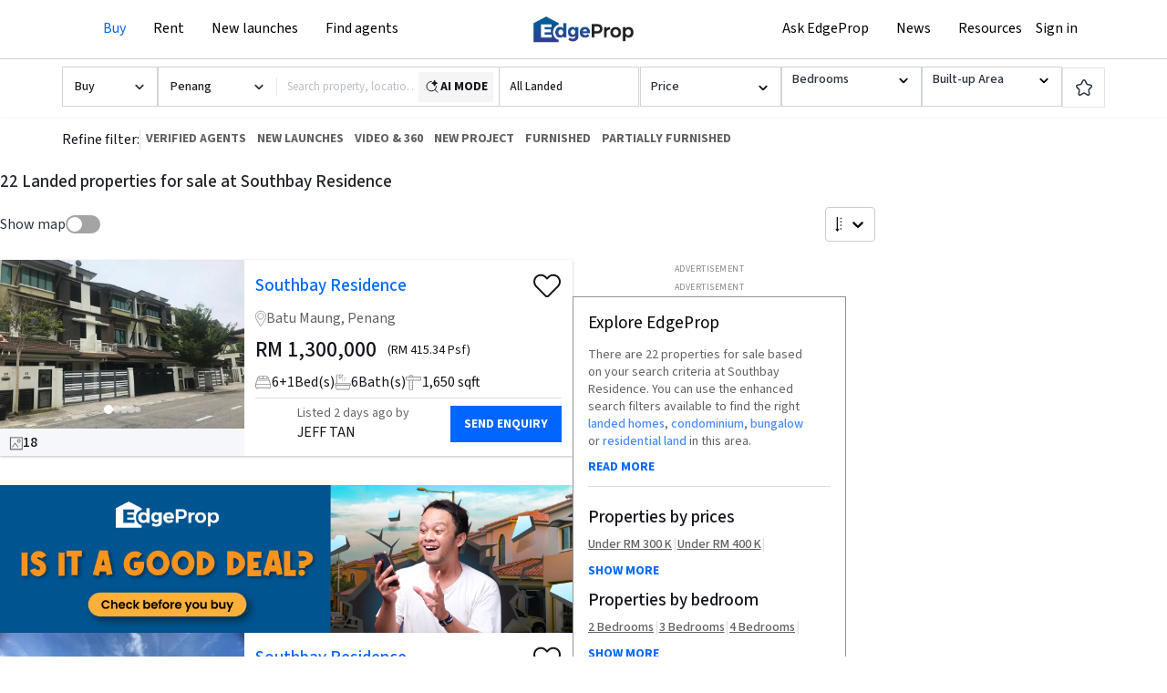

--- FILE ---
content_type: text/html; charset=utf-8
request_url: https://www.edgeprop.my/buy/penang/batu-maung/southbay-residence/all-landed/264824
body_size: 35762
content:
<!DOCTYPE html><html lang="en" dir="ltr"><head><meta name="twitter:card" content="summary_large_image"/><meta name="twitter:site" content="@myedgeprop"/><meta property="og:type" content="website"/><meta property="og:site_name" content="EdgeProp.my"/><meta charSet="utf-8"/><meta name="viewport" content="width=device-width, initial-scale=1, maximum-scale=1, user-scalable=0"/><meta name="referrer" content="no-referrer-when-downgrade"/><meta name="theme-color" content="#488BF8"/><link rel="apple-touch-icon" href="/static/images/browser/edgeprop_192.png"/><link rel="icon" type="image/x-icon" href="/static/favicon.ico"/><link rel="dns-prefetch" href="//www.edgeprop.my"/><link rel="dns-prefetch" href="//media.edgeprop.my"/><link rel="dns-prefetch" href="//fonts.googleapis.com"/><link rel="dns-prefetch" href="//www.googletagservices.com"/><link rel="preconnect" href="//www.edgeprop.my"/><link rel="preconnect" href="//media.edgeprop.my"/><link rel="preconnect" href="//fonts.googleapis.com"/><script type="application/ld+json">{"@context":"https://schema.org","@type":"FAQPage","mainEntity":[{"@type":"Question","name":"How much does it cost to buy a property in Malaysia?","acceptedAnswer":{"@type":"Answer","text":"According to NAPIC, there were 92,017 residential property transactions\n              in the first half of 2021, averaging RM375,000 per transaction. Total\n              cumulative value of transactions during this period is RM34.51 billion.\n              Of that, 57% of the transactions are priced under RM300,000. 24% are\n              priced between RM300,000 to RM500,000 and 14% are priced between\n              RM500,000 to RM1 million. Only 5% of property transactions are priced\n              above RM1 million.\n              For commercial property, there were 10,433 transactions recorded in the\n              first half of 2021, averaging RM1.05 million. Total cumulative value of\n              transactions during this period is RM10.93 billion. Of that, 33% of the\n              transactions are priced under RM300,000. 22% are priced between\n              RM300,000 to RM500,000 and 28% are priced between RM500,000 to RM1\n              million. 17% of property transactions are priced above RM1 million."}},{"@type":"Question","name":"How to increase the value of my home?","acceptedAnswer":{"@type":"Answer","text":" Most people only think of increasing the value of their homes when they\n              intend to sell it. But if they spared the effort and expense to add\n              value while still living there, they'd also benefit from the improved\n              surroundings."}},{"@type":"Question","name":"What should I be mindful of when buying a property in the secondary market?","acceptedAnswer":{"@type":"Answer","text":"The biggest benefit of buying a property in the secondary market is that\n              the property is ready, is more secure and less speculative. Having said\n              that, things like title issuance and title tenure are some of the things\n              you need to study carefully before making a decision."}},{"@type":"Question","name":"How do I calculate how much loan I can borrow to buy a property?","acceptedAnswer":{"@type":"Answer","text":"Beyond knowing how much cash upfront you need to pay when buying a\n              property, you need to know how much loan you are eligible to borrow to\n              finance it. Use the EdgeProp Loan Check to calculate before you commit."}},{"@type":"Question","name":"Which property website is the best in Malaysia?","acceptedAnswer":{"@type":"Answer","text":" There are a number of popular property portals in Malaysia. EdgeProp.my\n              is a property portal focused on empowering consumers with the resources\n              they need to make better-informed property decisions. EdgeProp.my users\n              can count on it to make sense of the property market by combining\n              property listings with up-to-date news, home price data, local\n              information and innovative tools."}}]}</script><link rel="stylesheet" href="https://fonts.googleapis.com/icon?family=Material+Icons&amp;display=swap" media="print"/><noscript><link rel="stylesheet" href="https://fonts.googleapis.com/icon?family=Material+Icons&amp;display=swap"/></noscript><link rel="manifest" crossorigin="use-credentials" href="/static/manifest.json"/><title>22 Landed properties for sale at Southbay Residence | EdgeProp.my</title><meta name="robots" content="index,follow"/><meta name="googlebot" content="index,follow"/><meta name="description" content="Exclusive listings of Southbay Residence properties for sale now! Find new houses, condos or apartments and research on neighbourhoods."/><meta property="og:title" content="22 Landed properties for sale at Southbay Residence | EdgeProp.my"/><meta property="og:description" content="Exclusive listings of Southbay Residence properties for sale now! Find new houses, condos or apartments and research on neighbourhoods."/><meta property="og:url" content="https://www.edgeprop.my/buy/penang/batu-maung/southbay-residence/all-landed/264824"/><meta property="og:image" content="https://media.edgeprop.my/tep-assets/meta/buy.jpg"/><meta property="og:image:alt" content="22 Landed properties for sale at Southbay Residence | EdgeProp.my"/><meta property="og:image:width" content="747"/><meta property="og:image:height" content="498"/><link rel="canonical" href="https://www.edgeprop.my/buy/penang/batu-maung/southbay-residence/all-landed/264824"/><meta name="next-head-count" content="33"/><link rel="preload" href="/_next/static/css/5dd3bb323f5db3a657f9.css" as="style"/><link rel="stylesheet" href="/_next/static/css/5dd3bb323f5db3a657f9.css" data-n-g=""/><link rel="preload" href="/_next/static/css/15cbe97f3ce4c3bb0b0c.css" as="style"/><link rel="stylesheet" href="/_next/static/css/15cbe97f3ce4c3bb0b0c.css" data-n-p=""/><link rel="preload" href="/_next/static/css/8da9c0fd322a2ab30dc6.css" as="style"/><link rel="stylesheet" href="/_next/static/css/8da9c0fd322a2ab30dc6.css" data-n-p=""/><link rel="preload" href="/_next/static/css/12e3ff33b5770815c0f4.css" as="style"/><link rel="stylesheet" href="/_next/static/css/12e3ff33b5770815c0f4.css" data-n-p=""/><noscript data-n-css=""></noscript><script defer="" nomodule="" src="/_next/static/chunks/polyfills-a40ef1678bae11e696dba45124eadd70.js" type="c3c8d68016379718287c074a-text/javascript"></script><script src="/_next/static/chunks/webpack-001ec0cef8c4ea4f1e4a.js" defer="" type="c3c8d68016379718287c074a-text/javascript"></script><script src="/_next/static/chunks/framework-34c5a4b8137ffdbfac41.js" defer="" type="c3c8d68016379718287c074a-text/javascript"></script><script src="/_next/static/chunks/main-e6cc170eb3206e037f22.js" defer="" type="c3c8d68016379718287c074a-text/javascript"></script><script src="/_next/static/chunks/pages/_app-f4a9ebe6c2ebc13bcb23.js" defer="" type="c3c8d68016379718287c074a-text/javascript"></script><script src="/_next/static/chunks/75fc9c18-2e1fec015f3211e6fdf5.js" defer="" type="c3c8d68016379718287c074a-text/javascript"></script><script src="/_next/static/chunks/4a3ea9cd-25de47d82ebb2e6b8592.js" defer="" type="c3c8d68016379718287c074a-text/javascript"></script><script src="/_next/static/chunks/6f9672bf-cb31d3990d5b0d59a371.js" defer="" type="c3c8d68016379718287c074a-text/javascript"></script><script src="/_next/static/chunks/9505-65967dcf4130b7485acb.js" defer="" type="c3c8d68016379718287c074a-text/javascript"></script><script src="/_next/static/chunks/25-1d4d1099e236f0b11799.js" defer="" type="c3c8d68016379718287c074a-text/javascript"></script><script src="/_next/static/chunks/8533-e18eed2820d044bc8000.js" defer="" type="c3c8d68016379718287c074a-text/javascript"></script><script src="/_next/static/chunks/3609-f04acede3f31c3719b09.js" defer="" type="c3c8d68016379718287c074a-text/javascript"></script><script src="/_next/static/chunks/3229-018234fcff060cc22e0e.js" defer="" type="c3c8d68016379718287c074a-text/javascript"></script><script src="/_next/static/chunks/9694-38d862311fd25ebcf2f8.js" defer="" type="c3c8d68016379718287c074a-text/javascript"></script><script src="/_next/static/chunks/5884-6ca2d88648b6a87d0229.js" defer="" type="c3c8d68016379718287c074a-text/javascript"></script><script src="/_next/static/chunks/5733-199d74fdfe92a355d4c5.js" defer="" type="c3c8d68016379718287c074a-text/javascript"></script><script src="/_next/static/chunks/962-640992936984cba0af83.js" defer="" type="c3c8d68016379718287c074a-text/javascript"></script><script src="/_next/static/chunks/2173-65b53becd40ae27cfedb.js" defer="" type="c3c8d68016379718287c074a-text/javascript"></script><script src="/_next/static/chunks/8144-35a453ce5e711577f671.js" defer="" type="c3c8d68016379718287c074a-text/javascript"></script><script src="/_next/static/chunks/4851-600ff2f7d1ddb87e7eed.js" defer="" type="c3c8d68016379718287c074a-text/javascript"></script><script src="/_next/static/chunks/7492-106c8cb1d8554d4da024.js" defer="" type="c3c8d68016379718287c074a-text/javascript"></script><script src="/_next/static/chunks/9459-4038238cd8dc4cbd3e3a.js" defer="" type="c3c8d68016379718287c074a-text/javascript"></script><script src="/_next/static/chunks/8446-1f716727ac4724cbd956.js" defer="" type="c3c8d68016379718287c074a-text/javascript"></script><script src="/_next/static/chunks/8762-b17307347e12682cccd1.js" defer="" type="c3c8d68016379718287c074a-text/javascript"></script><script src="/_next/static/chunks/1826-562a5ea3d8d58b9f3251.js" defer="" type="c3c8d68016379718287c074a-text/javascript"></script><script src="/_next/static/chunks/6977-d3d96e928ea7c18a5651.js" defer="" type="c3c8d68016379718287c074a-text/javascript"></script><script src="/_next/static/chunks/8961-00b563cbda5d387bb1a4.js" defer="" type="c3c8d68016379718287c074a-text/javascript"></script><script src="/_next/static/chunks/2135-61372c1af28707f9aee9.js" defer="" type="c3c8d68016379718287c074a-text/javascript"></script><script src="/_next/static/chunks/8736-f35cdb64ef2415e36972.js" defer="" type="c3c8d68016379718287c074a-text/javascript"></script><script src="/_next/static/chunks/7840-df2ef6445f95c8865858.js" defer="" type="c3c8d68016379718287c074a-text/javascript"></script><script src="/_next/static/chunks/9725-730478361ad6975be586.js" defer="" type="c3c8d68016379718287c074a-text/javascript"></script><script src="/_next/static/chunks/4086-b5d0edd134fabcdda4bc.js" defer="" type="c3c8d68016379718287c074a-text/javascript"></script><script src="/_next/static/chunks/638-91330067d3bb3e1f70b8.js" defer="" type="c3c8d68016379718287c074a-text/javascript"></script><script src="/_next/static/chunks/4628-06d55954f877075fbf32.js" defer="" type="c3c8d68016379718287c074a-text/javascript"></script><script src="/_next/static/chunks/6994-2da3caaf7b065a1bd2da.js" defer="" type="c3c8d68016379718287c074a-text/javascript"></script><script src="/_next/static/chunks/5597-1eece971cdbe02589d1a.js" defer="" type="c3c8d68016379718287c074a-text/javascript"></script><script src="/_next/static/chunks/8022-21feaaf0040c4f1a81fc.js" defer="" type="c3c8d68016379718287c074a-text/javascript"></script><script src="/_next/static/chunks/1932-de4f5417a4a258765a4e.js" defer="" type="c3c8d68016379718287c074a-text/javascript"></script><script src="/_next/static/chunks/9410-b21fc58710ea5b7b9333.js" defer="" type="c3c8d68016379718287c074a-text/javascript"></script><script src="/_next/static/chunks/7108-6f90d6ae2f333175a7fd.js" defer="" type="c3c8d68016379718287c074a-text/javascript"></script><script src="/_next/static/chunks/669-0f3248f97b3df28ae350.js" defer="" type="c3c8d68016379718287c074a-text/javascript"></script><script src="/_next/static/chunks/5576-c5e35f81050ca29b6aeb.js" defer="" type="c3c8d68016379718287c074a-text/javascript"></script><script src="/_next/static/chunks/6343-641aa91e8dc4b16d2f8f.js" defer="" type="c3c8d68016379718287c074a-text/javascript"></script><script src="/_next/static/chunks/1642-67fcc43b964f3387283b.js" defer="" type="c3c8d68016379718287c074a-text/javascript"></script><script src="/_next/static/chunks/2569-0293cb5ba245fbbf1e3b.js" defer="" type="c3c8d68016379718287c074a-text/javascript"></script><script src="/_next/static/chunks/1200-ec82fc9acf0d7233024c.js" defer="" type="c3c8d68016379718287c074a-text/javascript"></script><script src="/_next/static/chunks/3797-e9c44533a9ea3dfb06e4.js" defer="" type="c3c8d68016379718287c074a-text/javascript"></script><script src="/_next/static/chunks/pages/buy-7d877de7ab3c64e29b29.js" defer="" type="c3c8d68016379718287c074a-text/javascript"></script><script src="/_next/static/oDHrQsm4OTbEEjCJr0rNZ/_buildManifest.js" defer="" type="c3c8d68016379718287c074a-text/javascript"></script><script src="/_next/static/oDHrQsm4OTbEEjCJr0rNZ/_ssgManifest.js" defer="" type="c3c8d68016379718287c074a-text/javascript"></script><style id="__jsx-1999938246">.pagination-container.jsx-1999938246{gap:5px;}@media (max-width:399px){.pagination-container.jsx-1999938246{gap:0;}}@media (min-width:500px){.pagination-container.jsx-1999938246{width:430px;}}.btn.jsx-1999938246:hover.jsx-1999938246:not(:disabled){color:#212529;}.btn.jsx-1999938246:active.jsx-1999938246:not(:disabled){-webkit-transform:scale(0.95);-ms-transform:scale(0.95);transform:scale(0.95);}</style></head><body><noscript><iframe src="https://www.googletagmanager.com/ns.html?id=GTM-M7V9KJS" height="0" width="0" style="display:none;visibility:hidden" title="gtm"></iframe></noscript><div id="__next"><div class="wrapper buy "><div class="w-full flex justify-center text-center bg-white items-center"><div id="Prod_Wide_Leaderboard" class="mx-auto" style="padding-top:0px"></div></div><header class="navbar-fixed-top" style="z-index:"><div class="top-nav"><nav class="navbar navbar-expand-lg navbar-light"><div class="container container-width p-0"><button type="button" class="btn button-menu p-0 d-xl-none" id="sidebarCollapse" aria-label="Menu"><svg xmlns="http://www.w3.org/2000/svg" width="24" height="24" viewBox="0 0 24 24" fill="none" stroke="currentColor" stroke-width="2" stroke-linecap="round" stroke-linejoin="round" class="lucide lucide-menu" aria-hidden="true"><path d="M4 5h16"></path><path d="M4 12h16"></path><path d="M4 19h16"></path></svg></button><div class="nav-left navbar-collapse collapse" id="basic-navbar-nav"><div class="navbar-nav"><div class="mega-dropdown dropdown nav-item"><a aria-haspopup="true" aria-expanded="false" class="dropdown-toggle nav-link active" role="button" href="/buy">Buy</a><div class="dropdown-menu" aria-labelledby=""><div class="container-width"><div class="row w-100"><div class="col-12 col-md-3 menu-sub-section"><span class="nav-header">Residential for sale</span><a class="dropdown-item" href="/buy/malaysia/all-landed">Landed homes</a><a class="dropdown-item" href="/buy/malaysia/condominium-apartment">Condominiums and apartments</a><a class="dropdown-item" href="/new-launches">New launches (PropMall)</a><a class="dropdown-item" href="/auction/malaysia/all-residential">Auction homes</a><a class="dropdown-item" href="/transactions">Recent transactions</a><a class="dropdown-item" href="https://vpex.edgeprop.my/">Virtual Property Expo 2021</a><a class="dropdown-item" target="_blank" href="/homefinder">Submit home finder request</a></div><div class="col-12 col-md-3 menu-sub-section"><span class="nav-header">Commercial for sale</span><a class="dropdown-item" href="/buy/malaysia/all-commercial">All commercial</a><a class="dropdown-item" href="/buy/malaysia/shop">Shophouse</a><a class="dropdown-item" href="/buy/malaysia/office">Office</a><a class="dropdown-item" href="/buy/malaysia/hotel-leisure">Hotel / leisure</a><a class="dropdown-item" href="/buy/malaysia/commercial-complex">Commercial complex</a><a class="dropdown-item" href="/buy/malaysia/commercial-others">Others</a></div><div class="col-12 col-md-3 menu-sub-section"><span class="nav-header">Industrial for sale</span><a class="dropdown-item" href="/buy/malaysia/all-industrial">All industrial</a><a class="dropdown-item" href="/buy/malaysia/factory-warehouse">Factory / warehouse</a><a class="dropdown-item" href="/buy/malaysia/industrial-land">Industrial land</a><a class="dropdown-item" href="/buy/malaysia/industrial-others">Others</a><a class="dropdown-item" href="/buy/malaysia/agricultural-land">Agricultural land</a></div><div class="col-12 col-md-3 menu-sub-section"><span class="nav-header">Resources</span><a class="dropdown-item" href="/homeadvisor">EdgeProp HomeAdvisor Report</a><a class="dropdown-item" href="/rent-vs-buy-calculator">Buy vs Rent calculator</a><a class="dropdown-item" target="_blank" href="/for-sale-by-owners">Sell my property</a></div><div class="col-12 col-md-3 menu-sub-section menu-sub-section--no-title"><a href="/area-outlook" class="dropdown-item">Area Outlook</a><a href="/projects" class="dropdown-item">Projects Directory</a></div></div></div></div></div><div class="mega-dropdown dropdown nav-item"><a aria-haspopup="true" aria-expanded="false" class="dropdown-toggle nav-link" role="button" href="/rent">Rent</a><div class="dropdown-menu" aria-labelledby=""><div class="container-width"><div class="row w-100"><div class="col-12 col-md-3 menu-sub-section"><span class="nav-header">Residential for rent</span><a class="dropdown-item" href="/rent/malaysia/all-landed">Landed homes</a><a class="dropdown-item" href="/rent/malaysia/condominium-apartment">Condominiums and apartments</a><a class="dropdown-item" href="/new-launches">New launches by developers</a></div><div class="col-12 col-md-3 menu-sub-section"><span class="nav-header">Commercial for rent</span><a class="dropdown-item" href="/rent/malaysia/all-commercial">All commercial</a><a class="dropdown-item" href="/rent/malaysia/shop-house">Shophouse</a><a class="dropdown-item" href="/rent/malaysia/office">Office</a><a class="dropdown-item" href="/rent/malaysia/hotel-leisure">Hotel / leisure</a><a class="dropdown-item" href="/rent/malaysia/commercial-complex">Commercial complex</a><a class="dropdown-item" href="/rent/malaysia/commercial-others">Others</a><a class="dropdown-item" href="/coworking">Coworking space</a></div><div class="col-12 col-md-3 menu-sub-section"><span class="nav-header">Industrial for rent</span><a class="dropdown-item" href="/rent/malaysia/all-industrial">All industrial</a><a class="dropdown-item" href="/rent/malaysia/factory-warehouse">Factory / warehouse</a><a class="dropdown-item" href="/rent/malaysia/industrial-land">Industrial land</a><a class="dropdown-item" href="/rent/malaysia/industrial-others">Others</a></div><div class="col-12 col-md-3 menu-sub-section"><span class="nav-header">Resources</span><a class="dropdown-item" href="/rent-vs-buy-calculator">Buy vs Rent calculator</a><a class="dropdown-item" href="/homeadvisor">EdgeProp HomeAdvisor Report</a><a class="dropdown-item" target="_blank" href="/for-sale-by-owners">Sell my property</a></div><div class="col-12 col-md-3 menu-sub-section menu-sub-section--no-title"><a href="/area-outlook" class="dropdown-item">Area Outlook</a><a href="/projects" class="dropdown-item">Projects Directory</a></div></div></div></div></div><div class="mega-dropdown dropdown nav-item"><a class="nn nav-link" href="/new-launches">New launches</a></div><div class="mega-dropdown dropdown nav-item"><a aria-haspopup="true" aria-expanded="false" class="dropdown-toggle nav-link" role="button" href="/agents">Find agents</a><div class="dropdown-menu" aria-labelledby=""><div class="find-agent-mega-container"><div class="row justify-content-center"><div class="col-12 col-md-9 menu-sub-section menu-sub-section-30"><span class="nav-header">I need an agent</span><p>Looking to buy, sell or rent? Find an agent with the right local expertise!</p><a class="btn btn-primary btn-agents" style="border-radius:0px" href="/agents">Find Agents</a></div><div class="col-12 col-md-3 menu-sub-section menu-sub-section-30"><span class="nav-header">I&#x27;m an agent</span><p>Looking for more than just listing exposure? Sign up to be a PRO agent.</p><button type="button" class="btn btn-danger btn-agents mr-3" style="border-radius:0px">Login now</button><a class="btn btn-danger btn-agents" style="border-radius:0px" href="/pro-agents">Become a pro agent</a></div></div></div></div></div></div></div><span class="nav-center navbar-brand"><img src="https://media.edgeprop.my/tep-assets/logo-40h.png" class="d-inline-block align-top edgeprop-logo-latest" style="cursor:pointer" alt="EdgeProp"/></span><div class="d-flex flex-row align-items-center nav-right-wrapper"><div class="nav-right navbar-collapse collapse" id="basic-navbar-nav"><div class="ml-auto navbar-nav"><div class="mega-dropdown dropdown nav-item"><a target="_blank" role="button" style="white-space:nowrap" href="/askedgeprop" data-rb-event-key="/askedgeprop" class="nn nav-link nav-link">Ask EdgeProp</a></div><div class="mega-dropdown dropdown nav-item"><a aria-haspopup="true" aria-expanded="false" role="button" href="/news" data-rb-event-key="/news" class="dropdown-toggle nav-link nn nav-link">News</a><div class="dropdown-menu" aria-labelledby=""><div class="container-width"><div class="row w-100"><div class="col-12 col-md-3 menu-sub-section"><span class="nav-header">Real estate news</span><a class="dropdown-item" href="/news/search?field_category_value=editorpick">Editor&#x27;s pick</a><a class="dropdown-item" href="/#latest-publications">Publications</a><a class="dropdown-item" href="/news/search?field_category_value=news">Latest news</a><a class="dropdown-item" href="/news/search?field_category_value=indepth">In Depth stories</a><a class="dropdown-item" href="/news/search?field_category_value=lifestyle">Lifestyle stories</a><a class="dropdown-item" href="/edgeproptv">Videos</a></div><div class="col-12 col-md-3 menu-sub-section"><span class="nav-header narratives">Narratives</span><a class="dropdown-item" href="/all-narratives/malaysia-property-industry">Malaysia Property Industry</a><a class="dropdown-item" href="/all-narratives/the-pulse-on-companies">The Pulse on Companies</a><a class="dropdown-item" href="/all-narratives/your-local-experts">Your Local Experts</a><a class="dropdown-item" href="/all-narratives/guides">Guides</a></div><div class="col-12 col-md-3 menu-sub-section"><span class="nav-header">Events</span><a class="dropdown-item" href="/events">Upcoming events</a><a class="dropdown-item" target="_blank" href="/awards2021">Best Managed &amp; Sustainable Property Awards 2021</a><a class="dropdown-item" target="_blank" href="/awards2020">Best Managed &amp; Sustainable Property Awards 2020</a><a class="dropdown-item" target="_blank" href="/awards2019">Best Managed Property Awards 2019</a><a class="dropdown-item" target="_blank" href="https://alvin5420.wixsite.com/bma2018">Best Managed Property Awards 2018</a><a class="dropdown-item" target="_blank" href="/property-award-2017">Best Managed Property Awards 2017</a></div><div class="col-12 col-md-3 menu-sub-section"><span class="nav-header">Resources</span><a class="dropdown-item" href="/homeadvisor">EdgeProp HomeAdvisor Report</a><a class="dropdown-item" href="/rent-vs-buy-calculator">Buy vs Rent calculator</a><a class="dropdown-item" target="_blank" href="/for-sale-by-owners">Sell my property</a></div><div class="col-12 col-md-3 menu-sub-section"><a href="/area-outlook" class="dropdown-item">Area Outlook</a><a href="/projects" class="dropdown-item">Projects Directory</a></div></div></div></div></div><div class="mega-dropdown dropdown nav-item"><a aria-haspopup="true" aria-expanded="false" role="button" href="#" class="dropdown-toggle nav-link nav-link">Resources</a><div class="dropdown-menu" aria-labelledby=""><div class="container-width"><div class="row w-100"><div class="col-12 col-md-3 menu-sub-section"><span class="nav-header">Insights and Calculators</span><a class="dropdown-item" href="/rent-vs-buy-calculator">Buy vs Rent calculator</a><a class="dropdown-item" href="/loancheck">Quick Loan Check</a><a class="dropdown-item" href="/home-loan-report">Credit &amp; Loan Eligibility Report</a></div><div class="col-12 col-md-3 menu-sub-section"><span class="nav-header">Research</span><a class="dropdown-item" href="/gooddeal">Is It A Good Deal?</a><a class="dropdown-item" href="/location-scan">Location Scan</a><a class="dropdown-item" href="/past-transaction">Find Transactions</a><a class="dropdown-item" href="/homeadvisor">EdgeProp HomeAdvisor Report</a><a href="/area-outlook" class="dropdown-item">Area Outlook</a><a href="/projects" class="dropdown-item">Projects Directory</a></div><div class="col-12 col-md-3 menu-sub-section"><span class="nav-header">Home Services</span><a class="dropdown-item" target="_blank" href="/for-sale-by-owners">Sell my property</a><a class="dropdown-item" target="_blank" href="/homefinder">Submit home finder request</a><a class="dropdown-item" target="_blank" href="/broadband">Exclusive Broadband Promo</a><a class="dropdown-item" target="_blank" href="/luxe-listing">LUXE<span style="background-color:#0068ff;border-radius:999px;color:#fff;font-size:10px;font-weight:500;line-height:12px;padding:1px 5px;margin-left:6px;vertical-align:middle;position:relative;top:-1px">NEW</span></a></div><div class="col-12 col-md-3 menu-sub-section"><a class="menu-title-link" href="/guides"><span class="nav-header">Guides</span></a><a class="dropdown-item" href="/guides/buying">Buying</a><a class="dropdown-item" href="/guides/renting">Renting</a><a class="dropdown-item" href="/guides/selling">Selling</a><a class="dropdown-item" href="/guides/home-financing">Home Financing</a><a class="dropdown-item" href="/guides/investing">Investing</a><a class="dropdown-item" href="/guides/home-improvement">Home Improvement</a></div></div></div></div></div></div></div><a data-toggle="modal" data-target="#loginModal" href="#" class="p-0 m-0 d-none d-sm-flex nav-link" role="button">Sign in</a></div></div></nav></div></header><main class="godown-hidden"><style>
        .listing-page .search-bar-component{
        top:65px; //if add is there else 185px
        z-index:60px;
        }
        </style><div class="main-component listing-page listing-page-new css-0"><style>
        .listing-page .type-select__control{
        border: 1px solid #cfd4da;
    border-radius: 0;
    font-size: 14px;
    line-height: 24px;
    padding: 0px 11px;
    -webkit-box-shadow: none;
    box-shadow: none;
    cursor: pointer;
    height: 44px;
    display: flex;
    align-items: center;
        
        }
    .listing-page .top-filter-Searchbar .top-search-btn {
    border: 1px solid #cfd4da;
    border-left: 0px;
    border-radius: 0px;
    border-top-left-radius: 0px;
    border-bottom-left-radius: 0px;
    line-height: 15px;
    padding-right: 14px;
    padding-left: 14px;
}
    .top-filter-sub { grid-gap: 10px}
    .listing-page .top-filter-Searchbar .top-search-btn{
    height: 44px;
    }
    .listing-page .top-filter-Searchbar .place-search-container-property-search{
    height: 44px;
    }
        </style><div class="search-bar-component d-none d-lg-block"><div class="horizontal-bar" style="display:flex;justify-content:center"><div class="top-filter-sub" style="max-width:1144px;padding-top:8px"><div class="select-element l-type" style="width:100%;max-width:105px"><style data-emotion-css="2b097c-container">.css-2b097c-container{position:relative;box-sizing:border-box;}</style><div class="prop-for-selector css-2b097c-container"><style data-emotion-css="yk16xz-control">.css-yk16xz-control{-webkit-align-items:center;-webkit-box-align:center;-ms-flex-align:center;align-items:center;background-color:hsl(0,0%,100%);border-color:hsl(0,0%,80%);border-radius:4px;border-style:solid;border-width:1px;cursor:default;display:-webkit-box;display:-webkit-flex;display:-ms-flexbox;display:flex;-webkit-flex-wrap:wrap;-ms-flex-wrap:wrap;flex-wrap:wrap;-webkit-box-pack:justify;-webkit-justify-content:space-between;-ms-flex-pack:justify;justify-content:space-between;min-height:38px;outline:0 !important;position:relative;-webkit-transition:all 100ms;transition:all 100ms;box-sizing:border-box;}.css-yk16xz-control:hover{border-color:hsl(0,0%,70%);}</style><div class="type-select__control css-yk16xz-control"><style data-emotion-css="1hwfws3">.css-1hwfws3{-webkit-align-items:center;-webkit-box-align:center;-ms-flex-align:center;align-items:center;display:-webkit-box;display:-webkit-flex;display:-ms-flexbox;display:flex;-webkit-flex:1;-ms-flex:1;flex:1;-webkit-flex-wrap:wrap;-ms-flex-wrap:wrap;flex-wrap:wrap;padding:2px 8px;-webkit-overflow-scrolling:touch;position:relative;overflow:hidden;box-sizing:border-box;}</style><div class="type-select__value-container type-select__value-container--has-value css-1hwfws3"><style data-emotion-css="1uccc91-singleValue">.css-1uccc91-singleValue{color:hsl(0,0%,20%);margin-left:2px;margin-right:2px;max-width:calc(100% - 8px);overflow:hidden;position:absolute;text-overflow:ellipsis;white-space:nowrap;top:50%;-webkit-transform:translateY(-50%);-ms-transform:translateY(-50%);transform:translateY(-50%);box-sizing:border-box;}</style><div class="type-select__single-value css-1uccc91-singleValue"><div style="display:flex;align-items:center;justify-content:space-between"><span style="text-overflow:ellipsis;overflow:hidden">Buy</span><span class="selectLabelIcon"><svg xmlns="http://www.w3.org/2000/svg" viewBox="0 0 16 16" width="1em" height="1em" fill="currentColor" class="bi bi-check2"><path d="M13.854 3.646a.5.5 0 0 1 0 .708l-7 7a.5.5 0 0 1-.708 0l-3.5-3.5a.5.5 0 1 1 .708-.708L6.5 10.293l6.646-6.647a.5.5 0 0 1 .708 0"></path></svg></span></div></div><style data-emotion-css="1g6gooi">.css-1g6gooi{margin:2px;padding-bottom:2px;padding-top:2px;visibility:visible;color:hsl(0,0%,20%);box-sizing:border-box;}</style><div class="css-1g6gooi"><div class="type-select__input" style="display:inline-block"><input type="text" autoCapitalize="none" autoComplete="off" autoCorrect="off" id="react-select-listingType-input" spellcheck="false" tabindex="0" value="" aria-autocomplete="list" style="box-sizing:content-box;width:1px;label:input;background:0;border:0;font-size:inherit;opacity:1;outline:0;padding:0;color:inherit"/><div style="position:absolute;top:0;left:0;visibility:hidden;height:0;overflow:scroll;white-space:pre"></div></div></div></div><style data-emotion-css="1wy0on6">.css-1wy0on6{-webkit-align-items:center;-webkit-box-align:center;-ms-flex-align:center;align-items:center;-webkit-align-self:stretch;-ms-flex-item-align:stretch;align-self:stretch;display:-webkit-box;display:-webkit-flex;display:-ms-flexbox;display:flex;-webkit-flex-shrink:0;-ms-flex-negative:0;flex-shrink:0;box-sizing:border-box;}</style><div class="type-select__indicators css-1wy0on6"><style data-emotion-css="1okebmr-indicatorSeparator">.css-1okebmr-indicatorSeparator{-webkit-align-self:stretch;-ms-flex-item-align:stretch;align-self:stretch;background-color:hsl(0,0%,80%);margin-bottom:8px;margin-top:8px;width:1px;box-sizing:border-box;}</style><span class="type-select__indicator-separator css-1okebmr-indicatorSeparator"></span><style data-emotion-css="1ll8rvh-indicatorContainer">.css-1ll8rvh-indicatorContainer{color:#29333D;display:-webkit-box;display:-webkit-flex;display:-ms-flexbox;display:flex;padding:8px;-webkit-transition:all .2s ease;transition:all .2s ease;box-sizing:border-box;}.css-1ll8rvh-indicatorContainer:hover{color:hsl(0,0%,60%);}</style><div aria-hidden="true" class="type-select__indicator type-select__dropdown-indicator css-1ll8rvh-indicatorContainer"><style data-emotion-css="19bqh2r">.css-19bqh2r{display:inline-block;fill:currentColor;line-height:1;stroke:currentColor;stroke-width:0;}</style><svg height="20" width="20" viewBox="0 0 20 20" aria-hidden="true" focusable="false" class="css-19bqh2r"><path d="M4.516 7.548c0.436-0.446 1.043-0.481 1.576 0l3.908 3.747 3.908-3.747c0.533-0.481 1.141-0.446 1.574 0 0.436 0.445 0.408 1.197 0 1.615-0.406 0.418-4.695 4.502-4.695 4.502-0.217 0.223-0.502 0.335-0.787 0.335s-0.57-0.112-0.789-0.335c0 0-4.287-4.084-4.695-4.502s-0.436-1.17 0-1.615z"></path></svg></div></div></div></div></div><div class="top-filter-Searchbar transition-shadow-border" style="max-height:44px"><style data-emotion-css="2b097c-container">.css-2b097c-container{position:relative;box-sizing:border-box;}</style><div class="state-selector css-2b097c-container"><style data-emotion-css="yk16xz-control">.css-yk16xz-control{-webkit-align-items:center;-webkit-box-align:center;-ms-flex-align:center;align-items:center;background-color:hsl(0,0%,100%);border-color:hsl(0,0%,80%);border-radius:4px;border-style:solid;border-width:1px;cursor:default;display:-webkit-box;display:-webkit-flex;display:-ms-flexbox;display:flex;-webkit-flex-wrap:wrap;-ms-flex-wrap:wrap;flex-wrap:wrap;-webkit-box-pack:justify;-webkit-justify-content:space-between;-ms-flex-pack:justify;justify-content:space-between;min-height:38px;outline:0 !important;position:relative;-webkit-transition:all 100ms;transition:all 100ms;box-sizing:border-box;}.css-yk16xz-control:hover{border-color:hsl(0,0%,70%);}</style><div class="type-select__control css-yk16xz-control"><style data-emotion-css="1hwfws3">.css-1hwfws3{-webkit-align-items:center;-webkit-box-align:center;-ms-flex-align:center;align-items:center;display:-webkit-box;display:-webkit-flex;display:-ms-flexbox;display:flex;-webkit-flex:1;-ms-flex:1;flex:1;-webkit-flex-wrap:wrap;-ms-flex-wrap:wrap;flex-wrap:wrap;padding:2px 8px;-webkit-overflow-scrolling:touch;position:relative;overflow:hidden;box-sizing:border-box;}</style><div class="type-select__value-container type-select__value-container--has-value css-1hwfws3"><style data-emotion-css="1uccc91-singleValue">.css-1uccc91-singleValue{color:hsl(0,0%,20%);margin-left:2px;margin-right:2px;max-width:calc(100% - 8px);overflow:hidden;position:absolute;text-overflow:ellipsis;white-space:nowrap;top:50%;-webkit-transform:translateY(-50%);-ms-transform:translateY(-50%);transform:translateY(-50%);box-sizing:border-box;}</style><div class="type-select__single-value css-1uccc91-singleValue"><div style="display:flex;align-items:center;justify-content:space-between"><span>Penang</span><span class="selectLabelIcon"><svg xmlns="http://www.w3.org/2000/svg" viewBox="0 0 16 16" width="1em" height="1em" fill="currentColor" class="bi bi-check2"><path d="M13.854 3.646a.5.5 0 0 1 0 .708l-7 7a.5.5 0 0 1-.708 0l-3.5-3.5a.5.5 0 1 1 .708-.708L6.5 10.293l6.646-6.647a.5.5 0 0 1 .708 0"></path></svg></span></div></div><style data-emotion-css="1g6gooi">.css-1g6gooi{margin:2px;padding-bottom:2px;padding-top:2px;visibility:visible;color:hsl(0,0%,20%);box-sizing:border-box;}</style><div class="css-1g6gooi"><div class="type-select__input" style="display:inline-block"><input type="text" autoCapitalize="none" autoComplete="off" autoCorrect="off" id="react-select-state-input" spellcheck="false" tabindex="0" value="" aria-autocomplete="list" style="box-sizing:content-box;width:1px;label:input;background:0;border:0;font-size:inherit;opacity:1;outline:0;padding:0;color:inherit"/><div style="position:absolute;top:0;left:0;visibility:hidden;height:0;overflow:scroll;white-space:pre"></div></div></div></div><style data-emotion-css="1wy0on6">.css-1wy0on6{-webkit-align-items:center;-webkit-box-align:center;-ms-flex-align:center;align-items:center;-webkit-align-self:stretch;-ms-flex-item-align:stretch;align-self:stretch;display:-webkit-box;display:-webkit-flex;display:-ms-flexbox;display:flex;-webkit-flex-shrink:0;-ms-flex-negative:0;flex-shrink:0;box-sizing:border-box;}</style><div class="type-select__indicators css-1wy0on6"><style data-emotion-css="1okebmr-indicatorSeparator">.css-1okebmr-indicatorSeparator{-webkit-align-self:stretch;-ms-flex-item-align:stretch;align-self:stretch;background-color:hsl(0,0%,80%);margin-bottom:8px;margin-top:8px;width:1px;box-sizing:border-box;}</style><span class="type-select__indicator-separator css-1okebmr-indicatorSeparator"></span><style data-emotion-css="1ll8rvh-indicatorContainer">.css-1ll8rvh-indicatorContainer{color:#29333D;display:-webkit-box;display:-webkit-flex;display:-ms-flexbox;display:flex;padding:8px;-webkit-transition:all .2s ease;transition:all .2s ease;box-sizing:border-box;}.css-1ll8rvh-indicatorContainer:hover{color:hsl(0,0%,60%);}</style><div aria-hidden="true" class="type-select__indicator type-select__dropdown-indicator css-1ll8rvh-indicatorContainer"><style data-emotion-css="19bqh2r">.css-19bqh2r{display:inline-block;fill:currentColor;line-height:1;stroke:currentColor;stroke-width:0;}</style><svg height="20" width="20" viewBox="0 0 20 20" aria-hidden="true" focusable="false" class="css-19bqh2r"><path d="M4.516 7.548c0.436-0.446 1.043-0.481 1.576 0l3.908 3.747 3.908-3.747c0.533-0.481 1.141-0.446 1.574 0 0.436 0.445 0.408 1.197 0 1.615-0.406 0.418-4.695 4.502-4.695 4.502-0.217 0.223-0.502 0.335-0.787 0.335s-0.57-0.112-0.789-0.335c0 0-4.287-4.084-4.695-4.502s-0.436-1.17 0-1.615z"></path></svg></div></div></div></div><style data-emotion-css="2b097c-container">.css-2b097c-container{position:relative;box-sizing:border-box;}</style><div class="place-search-container-property-search css-2b097c-container"><style data-emotion-css="yk16xz-control">.css-yk16xz-control{-webkit-align-items:center;-webkit-box-align:center;-ms-flex-align:center;align-items:center;background-color:hsl(0,0%,100%);border-color:hsl(0,0%,80%);border-radius:4px;border-style:solid;border-width:1px;cursor:default;display:-webkit-box;display:-webkit-flex;display:-ms-flexbox;display:flex;-webkit-flex-wrap:wrap;-ms-flex-wrap:wrap;flex-wrap:wrap;-webkit-box-pack:justify;-webkit-justify-content:space-between;-ms-flex-pack:justify;justify-content:space-between;min-height:38px;outline:0 !important;position:relative;-webkit-transition:all 100ms;transition:all 100ms;box-sizing:border-box;}.css-yk16xz-control:hover{border-color:hsl(0,0%,70%);}</style><div class="place-search__control css-yk16xz-control"><style data-emotion-css="1hwfws3">.css-1hwfws3{-webkit-align-items:center;-webkit-box-align:center;-ms-flex-align:center;align-items:center;display:-webkit-box;display:-webkit-flex;display:-ms-flexbox;display:flex;-webkit-flex:1;-ms-flex:1;flex:1;-webkit-flex-wrap:wrap;-ms-flex-wrap:wrap;flex-wrap:wrap;padding:2px 8px;-webkit-overflow-scrolling:touch;position:relative;overflow:hidden;box-sizing:border-box;}</style><div class="place-search__value-container css-1hwfws3"><style data-emotion-css="ir1yg2-placeholder">.css-ir1yg2-placeholder{color:hsl(0,0%,50%);margin-left:2px;margin-right:2px;position:absolute;top:50%;-webkit-transform:translateY(-50%);-ms-transform:translateY(-50%);transform:translateY(-50%);box-sizing:border-box;white-space:nowrap;overflow:hidden;text-overflow:ellipsis;max-width:99%;}</style><div class="place-search__placeholder css-ir1yg2-placeholder">Search property, location...etc</div><style data-emotion-css="1g6gooi">.css-1g6gooi{margin:2px;padding-bottom:2px;padding-top:2px;visibility:visible;color:hsl(0,0%,20%);box-sizing:border-box;}</style><div class="css-1g6gooi"><div class="place-search__input" style="display:inline-block"><input type="text" autoCapitalize="none" autoComplete="off" autoCorrect="off" id="react-select-4587-input" spellcheck="false" tabindex="0" value="" aria-autocomplete="list" style="box-sizing:content-box;width:1px;label:input;background:0;border:0;font-size:inherit;opacity:1;outline:0;padding:0;color:inherit"/><div style="position:absolute;top:0;left:0;visibility:hidden;height:0;overflow:scroll;white-space:pre"></div></div></div></div><style data-emotion-css="1wy0on6">.css-1wy0on6{-webkit-align-items:center;-webkit-box-align:center;-ms-flex-align:center;align-items:center;-webkit-align-self:stretch;-ms-flex-item-align:stretch;align-self:stretch;display:-webkit-box;display:-webkit-flex;display:-ms-flexbox;display:flex;-webkit-flex-shrink:0;-ms-flex-negative:0;flex-shrink:0;box-sizing:border-box;}</style><div class="place-search__indicators css-1wy0on6"><style data-emotion-css="1okebmr-indicatorSeparator">.css-1okebmr-indicatorSeparator{-webkit-align-self:stretch;-ms-flex-item-align:stretch;align-self:stretch;background-color:hsl(0,0%,80%);margin-bottom:8px;margin-top:8px;width:1px;box-sizing:border-box;}</style><span class="place-search__indicator-separator css-1okebmr-indicatorSeparator"></span><style data-emotion-css="tpaeio-indicatorContainer">.css-tpaeio-indicatorContainer{color:hsl(0,0%,80%);display:none;padding:8px;-webkit-transition:color 150ms;transition:color 150ms;box-sizing:border-box;}.css-tpaeio-indicatorContainer:hover{color:hsl(0,0%,60%);}</style><div aria-hidden="true" class="place-search__indicator place-search__dropdown-indicator css-tpaeio-indicatorContainer"><style data-emotion-css="19bqh2r">.css-19bqh2r{display:inline-block;fill:currentColor;line-height:1;stroke:currentColor;stroke-width:0;}</style><svg height="20" width="20" viewBox="0 0 20 20" aria-hidden="true" focusable="false" class="css-19bqh2r"><path d="M4.516 7.548c0.436-0.446 1.043-0.481 1.576 0l3.908 3.747 3.908-3.747c0.533-0.481 1.141-0.446 1.574 0 0.436 0.445 0.408 1.197 0 1.615-0.406 0.418-4.695 4.502-4.695 4.502-0.217 0.223-0.502 0.335-0.787 0.335s-0.57-0.112-0.789-0.335c0 0-4.287-4.084-4.695-4.502s-0.436-1.17 0-1.615z"></path></svg></div></div></div></div><style data-emotion="css 4o6wm3">.css-4o6wm3 +::focus{box-shadow:1px 0px 0px 1px #0e6bc5!important;}</style><button type="button" class="btn top-search-btn d-none css-4o6wm3"><img src="/static/images/icons/search-normal.svg" alt="shortlist" width="20px" height="20px"/></button><style data-emotion="css 11amhjf">.css-11amhjf{height:44px;padding:0 px;margin-left:0px;border:1px solid #cfd4da;border-left:0px;background:#ffffff;color:#12151c;font-size:14px;font-weight:700;border-radius:0;cursor:pointer;display:-webkit-box;display:-webkit-flex;display:-ms-flexbox;display:flex;gap:4px;-webkit-align-items:center;-webkit-box-align:center;-ms-flex-align:center;align-items:center;white-space:nowrap;}</style><button type="button" class=" css-11amhjf"><style data-emotion="css goh14l">.css-goh14l{position:relative;display:-webkit-box;display:-webkit-flex;display:-ms-flexbox;display:flex;gap:4px;-webkit-align-items:center;-webkit-box-align:center;-ms-flex-align:center;align-items:center;background:#f5f5f5;padding:6px;white-space:nowrap;border-radius:0px;cursor:pointer;z-index:0;}.css-goh14l::after{content:'';position:absolute;inset:0;border-radius:inherit;padding:1px;background:linear-gradient(
                            90deg,
                            #ef4444,
                            #eab308,
                            #22c55e,
                            #3b82f6,
                            #6366f1,
                            #a855f7,
                            #ef4444
                          );-webkit-background-size:200% 100%;background-size:200% 100%;-webkit-animation:rainbowMove 3s linear infinite;animation:rainbowMove 3s linear infinite;opacity:0;-webkit-mask:linear-gradient(#fff 0 0) content-box,linear-gradient(#fff 0 0);-webkit-mask-composite:xor;-webkit-mask-composite:exclude;mask-composite:exclude;pointer-events:none;}.css-goh14l::after{opacity:0;-webkit-transform:scale(0.98);-moz-transform:scale(0.98);-ms-transform:scale(0.98);transform:scale(0.98);-webkit-transition:opacity 0.25s ease,-webkit-transform 0.25s ease;transition:opacity 0.25s ease,transform 0.25s ease;}.css-goh14l:hover::after{opacity:1;-webkit-transform:scale(1);-moz-transform:scale(1);-ms-transform:scale(1);transform:scale(1);}@-webkit-keyframes rainbowMove{0%{-webkit-background-position:0% 50%;background-position:0% 50%;}100%{-webkit-background-position:200% 50%;background-position:200% 50%;}}@keyframes rainbowMove{0%{-webkit-background-position:0% 50%;background-position:0% 50%;}100%{-webkit-background-position:200% 50%;background-position:200% 50%;}}</style><span class="css-goh14l"><svg width="18" height="18" viewBox="0 0 18 18" fill="none" xmlns="http://www.w3.org/2000/svg"><path d="M12.0001 12.375L15 15.375L12.0001 12.375Z" fill="#12151C"></path><path d="M12.0001 12.375L15 15.375" stroke="#12151C" stroke-linecap="round" stroke-linejoin="round"></path><path d="M13.5 8.62498C13.5 11.5245 11.1495 13.875 8.25 13.875C5.35051 13.875 3 11.5245 3 8.62498C3 5.72551 5.35051 3.375 8.25 3.375" stroke="#12151C" stroke-linecap="round" stroke-linejoin="round"></path><path d="M11.625 2.625L11.8184 3.14777C12.0721 3.83327 12.1989 4.17602 12.449 4.42604C12.699 4.67608 13.0417 4.8029 13.7272 5.05656L14.25 5.25L13.7272 5.44344C13.0417 5.6971 12.699 5.82393 12.449 6.07396C12.1989 6.32399 12.0721 6.66674 11.8184 7.35223L11.625 7.87498L11.4316 7.35223C11.1779 6.66674 11.0511 6.32399 10.801 6.07396C10.551 5.82393 10.2082 5.6971 9.52275 5.44344L9 5.25L9.52275 5.05656C10.2082 4.8029 10.551 4.67608 10.801 4.42604C11.0511 4.17602 11.1779 3.83327 11.4316 3.14777L11.625 2.625Z" fill="#12151C" stroke="#12151C" stroke-width="1.25" stroke-linecap="round" stroke-linejoin="round"></path></svg>AI MODE</span></button></div><style data-emotion="css qb1zht">.css-qb1zht{margin-left:-7px;margin-right:7px;-webkit-transform:translateX(4%)!important;-moz-transform:translateX(4%)!important;-ms-transform:translateX(4%)!important;transform:translateX(4%)!important;min-width:130px;max-width:155px;width:100%;}</style><div class="select-element dd-element position-relative css-qb1zht"><div class="dd-click" tabindex="0" role="button"><div class="type-select__control"><style data-emotion="css 1d3w5wq">.css-1d3w5wq{width:100%;}</style><div class="css-1d3w5wq"><style data-emotion="css f0adqq">.css-f0adqq{position:static!important;}</style><div class="dd-toggle css-f0adqq"><div class="dd-toggle-output">All Landed</div></div></div></div></div></div><style data-emotion="css 1w0muzh">.css-1w0muzh{min-width:130px;max-width:155px;width:100%;}</style><div class="select-element dd-element price-field-top-filter position-relative css-1w0muzh"><div class="dd-click" tabindex="0" role="button"><div class="type-select__control"><div class="css-1d3w5wq"><div class="dd-toggle css-f0adqq"><style data-emotion="css eis2w3">.css-eis2w3{color:#29333d!important;display:-webkit-box;display:-webkit-flex;display:-ms-flexbox;display:flex;-webkit-box-pack:justify;-webkit-justify-content:space-between;justify-content:space-between;font-weight:500;font-size:14px;-webkit-align-items:center;-webkit-box-align:center;-ms-flex-align:center;align-items:center;}</style><div class="dd-toggle-head  css-eis2w3">Price<span class="dd-caret"><svg height="16" width="16" viewBox="0 0 20 20" aria-hidden="true" focusable="false"><path d="M4.516 7.548c0.436-0.446 1.043-0.481 1.576 0l3.908 3.747 3.908-3.747c0.533-0.481 1.141-0.446 1.574 0 0.436 0.445 0.408 1.197 0 1.615-0.406 0.418-4.695 4.502-4.695 4.502-0.217 0.223-0.502 0.335-0.787 0.335s-0.57-0.112-0.789-0.335c0 0-4.287-4.084-4.695-4.502s-0.436-1.17 0-1.615z"></path></svg></span></div></div></div></div></div></div><style data-emotion="css 9wlw0c">.css-9wlw0c{position:relative;min-width:120px;max-width:155px;width:100%;}</style><div class="select-element dd-element css-9wlw0c"><div class="dd-click" tabindex="0" role="button"><style data-emotion="css 10ucwpo">.css-10ucwpo{border:1px solid #cfd4da;border-radius:12px;font-size:14px;line-height:24px;padding:0px 14px;box-shadow:none;cursor:pointer;height:45px;display:-webkit-box;display:-webkit-flex;display:-ms-flexbox;display:flex;-webkit-align-items:center;-webkit-box-align:center;-ms-flex-align:center;align-items:center;}</style><div class="type-select__control css-10ucwpo"><style data-emotion="css slhedz">.css-slhedz{width:100%!important;}</style><div class="css-slhedz"><p class="dd-toggle css-f0adqq"><div class="dd-toggle-head css-eis2w3">Bedrooms<span class="dd-caret"><svg height="16" width="16" viewBox="0 0 20 20" aria-hidden="true" focusable="false"><path d="M4.516 7.548c0.436-0.446 1.043-0.481 1.576 0l3.908 3.747 3.908-3.747c0.533-0.481 1.141-0.446 1.574 0 0.436 0.445 0.408 1.197 0 1.615-0.406 0.418-4.695 4.502-4.695 4.502-0.217 0.223-0.502 0.335-0.787 0.335s-0.57-0.112-0.789-0.335c0 0-4.287-4.084-4.695-4.502s-0.436-1.17 0-1.615z"></path></svg></span></div><style data-emotion="css 20kn46">.css-20kn46{font-size:13px;font-weight:500;line-height:20px;text-overflow:ellipsis;white-space:nowrap;max-width:145px;color:#231f20;overflow:hidden;}</style><div class="dd-toggle-output css-20kn46"></div></p></div></div></div></div><style data-emotion="css 9i215i">.css-9i215i{position:relative;min-width:130px;max-width:155px;width:100%;}</style><div class="select-element dd-element price-field-top-filter  css-9i215i"><div class="dd-click" tabindex="0" role="button"><div class="type-select__control"><div class="css-1d3w5wq"><p class="dd-toggle css-f0adqq"><div class="dd-toggle-head css-eis2w3">Built-up Area<span class="dd-caret"><svg height="16" width="16" viewBox="0 0 20 20" aria-hidden="true" focusable="false"><path d="M4.516 7.548c0.436-0.446 1.043-0.481 1.576 0l3.908 3.747 3.908-3.747c0.533-0.481 1.141-0.446 1.574 0 0.436 0.445 0.408 1.197 0 1.615-0.406 0.418-4.695 4.502-4.695 4.502-0.217 0.223-0.502 0.335-0.787 0.335s-0.57-0.112-0.789-0.335c0 0-4.287-4.084-4.695-4.502s-0.436-1.17 0-1.615z"></path></svg></span></div></p></div></div></div></div><style data-emotion="css s5xdrg">.css-s5xdrg{display:-webkit-box;display:-webkit-flex;display:-ms-flexbox;display:flex;-webkit-align-items:center;-webkit-box-align:center;-ms-flex-align:center;align-items:center;}</style><div role="button" class="css-s5xdrg"><style data-emotion="css 94g3xo">.css-94g3xo{width:47px;height:44px;border:1px solid #e5e5e5;border-radius:0%;display:-webkit-box;display:-webkit-flex;display:-ms-flexbox;display:flex;-webkit-box-pack:center;-ms-flex-pack:center;-webkit-justify-content:center;justify-content:center;-webkit-align-items:center;-webkit-box-align:center;-ms-flex-align:center;align-items:center;}</style><div class="css-94g3xo"><img src="/static/images/icons/star.svg" alt=""/></div></div></div></div></div><style data-emotion="css 1wszez3">.css-1wszez3{background:#fff;}</style><div class="css-1wszez3"><div id="overall-content-area-overlay"></div><style>
             body {
               margin: 0;
               padding: 0;
               box-sizing: border-box;
               overflow-x: hidden;
             }
             body, p, div, span, a, *{
               font-family: &#x27;Source Sans 3&#x27;, sans-serif;
             }
               #Listing-layout{
                width: 100%;
        }
               .container {
               max-width: 1144px !important;
               padding-inline: 0px;
            
               } 
               .prefer-popup{
               backgroud-color:white;
               padding:32px;
               width: 100%;
               }
               .top-nav .navbar{
               padding-block: 0 !important;
               height: 65px ;
               }
                @media (max-width: 1400px) {
         .container {
           max-width: 1084px !important;
         }
       }
         .listing-page-title{
         font-size:19px;
         font-weight:500;
         line-height:140%;
         }
   
       @media (max-width: 1200px) {
         .container {
           max-width: 904px !important;
         }
       }
   
       @media (max-width: 992px) {
         .container {
           max-width: 664px !important;
         }
             @media (max-width: 992px){
           .listing-page-title {
           margin-inline: 16px;
           }
          }
           
       }
   
       @media (max-width: 768px) {
         .container {
           max-width: 484px !important;
         }
           .listing-page-title{
         font-size:19px;

           }
       }
   
       @media (max-width: 576px) {
         .container {
           max-width: none !important;
           padding-inline: 12px !important;
         }
       }
         .listing-container{
         max-width: 960px;
         margin-inline: auto;
         }
         .listing-inner-wrap{
         flex-direction: row;
         gap:32px;
         }
        @media (max-width: 992px) {  
         .listing-inner-wrap{
         flex-direction: column;
         padding-inline: 16px; 
         gap:32px;
        }
         .listing-container {
          max-width: auto;
          padding-inline: 0px !important;
          margin-inline: 0px !important;
         }
         }
         
         .ListingLeft{
         max-width:628px;
         margin-top:0px !important;
         flex: 1;
         }
         .ListingRight{
         min-width: 300px;
         width: 300px;
         flex-direction: column;
         display: flex;
         gap: 24px;
         }
         .Mrec-container {
          display: flex;
          flex-direction: column;
          gap: 35px;
         }
        .hidden {
          display: none;
        }
        @media (max-width: 1170px) {
          .refineFilter{
         margin-inline: 16px;
        }
        }
       @media (max-width: 992px) {  
          .ListingRight{

         width: 100%;
        }
            .refineFilter{
         margin-inline: 0px;
        }
         .ListingLeft{
          max-width:100%;
         }
        }
     
         .item-list{
         gap:32px;
         padding-bottom:32px;
         margin-bottom:32px;
         }
        .listing-fill{
         max-width: 100% !importent;
         padding-inline: 16px !importent;
          }
         @media (max-width: 576px){
         .ListingRight{
          padding: 0;
         }
         .controls-bar {
          margin-inline: 0px !important;
          padding-inline: 16px !important;
         }
         .controls-bar .sort-section,
         .controls-bar .sort-dropdown {
            background-color: #f3f3f39c !important;
         }
         
         .filter-bar-container,
         .controls-bar,
         .listing-inner-wrap {
          background-color: #f0f0f09c !important;
         }
         }
         @media (max-width: 768px){
         .listing-page-title{
         display:none;
         }
         .for-sold{
          display:block;
          font-size:20px;
         }
         }
         }
    

           </style><div class="listing-wraper px-0"><div class="refineFilter  p-0"><div class="filter-bar-container"><style>
        .filter-bar-container {
          padding: 11px 0px;
          background-color: #fff;
          margin-bottom : 10px;

          @media (max-width: 576px) {
            margin-bottom: 0px;
          }
        }

        .filter-bar {
          display: flex;
          align-items: center;
          gap: 8px;
          flex-wrap: wrap;
          max-width:1144px;
          margin: auto;
        }
          @media (max-width: 992px) {
           .filter-bar {
          max-width:auto;
          margin-inline: 16px;
          flex-wrap: nowrap;
          overflow-x: scroll;
          scrollbar-width: none;
          -ms-overflow-style: none;
        }
          }

        .filter-label {
          font-size: 16px;
          font-weight: normal;
          color: #12151C;
          line-height: 140%;
          margin: 0;
          white-space: nowrap;
        }

        .filter-item {
          padding: 4px 6px;
          font-size: 14px;
          font-weight: bold;
          color: #626264;
          background-color: #fff;
          border-radius: 0;
          cursor: pointer;
          transition: all 0.2s;
          white-space: nowrap;
          line-height: 140%;
          position: relative;
        }

        .filter-item:hover {
          background-color: #DFECFF;
        }

        .filter-item.active {
          background-color: #0068FF;
          color: #fff;
          border-color: #0068FF;
          padding-right: 35px;
        }

        .close-btn {
          position: absolute;
          right: 10px;
          top: 50%;
          transform: translateY(-50%);
          background: none;
          border: none;
          color: #fff;
          font-size: 18px;
          font-weight: bold;
          cursor: pointer;
          padding: 0;
          width: 18px;
          height: 18px;
          display: flex;
          align-items: center;
          justify-content: center;
          line-height: 1;
        }

        .close-btn:hover {
          opacity: 0.8;
        }
          .divider-line {
          border-left: 1px solid #DAE1E7;
          height: 22px;
          margin-inline: 8px;
          }
         
      </style><div class="filter-bar"><span class="filter-label">Refine filter:</span><span class="divider-line"></span><div class="filter-item ">VERIFIED AGENTS</div><div class="filter-item ">NEW LAUNCHES</div><div class="filter-item ">VIDEO &amp; 360</div><div class="filter-item ">NEW PROJECT</div><div class="filter-item ">FURNISHED</div><div class="filter-item ">PARTIALLY FURNISHED</div></div></div></div><div class="listing-container " style="max-width:960px;margin-inline:auto;padding-inline:0px"><h1 class="listing-page-title mb-0 ">22 Landed properties for sale at Southbay Residence</h1><style>
        
        .controls-bar {
          display: flex;
          justify-content: space-between;
          align-items: center;
          gap: 16px;
          padding: 20px 0;
          padding-top:14px;
        }
          @media (max-width: 992px){
           .controls-bar {
           margin-inline: 16px;
           flex-wrap: wrap;
           }
           .filter-select-div {
            margin-left: 0px;
           }
          }

        .show-map-section {
          display: flex;
          align-items: center;
          gap: 8px;
        }

        .show-map-text {
          font-size: 16px;
          font-weight: 400;
          line-height: 140%;
          letter-spacing: 0%;
          text-align: center;
          color: #29333D;
          margin: 0;
        }

        .toggle-switch {
          position: relative;
          width: 38px;
          height: 20px;
          background-color: #A5A4A4;
          border-radius: 10px;
          cursor: pointer;
          transition: background-color 0.3s;
        }

        .toggle-switch.active {
          background-color: #0068FF;
        }

        .toggle-slider {
          position: absolute;
          top: 2px;
          left: 2px;
          width: 16px;
          height: 16px;
          background-color: #fff;
          border-radius: 50%;
          transition: transform 0.3s;
        }

        .toggle-switch.active .toggle-slider {
          transform: translateX(18px);
        }

        .sort-section {
          display: flex;
          align-items: center;
          gap: 5px !important;
        }

        .sort-icon {
          width: 20px;
          height: 20px;
        }

        .sort-label {
          font-size: 16px;
          font-weight: 500;
          color: #12151C;
          line-height: 140%;
          margin: 0;
        }

        .sort-dropdown {
          max-width: 110px;
          font-size: 14px;
          font-weight: 700;
          line-height: 140%;
          color: #626264;
          background-color: #fff;
          border: none;
          cursor: pointer;
          padding: 4px 0px 1px 0px !important;
          appearance: none;
          background-image: url(&#x27;/static/images/keyboard_arrow_up.svg&#x27;);
          background-repeat: no-repeat;
          background-position: right center;
          padding-right: 25px;
        }
          .filter-button-wrap {
          display:none;
          gap:8px;
          padding: 0px;
          border: none;
          background: none;
          line-height: 140%;
          transition: all 0.7s ease; 

          }
          .filter-button-wrap p{
           font-size: 14px;
           font-weight: 700;
           color:#12151C;
margin-bottom: 0px;
          
          }
          .filter-button-wrap span{
           font-weight: 500;
          color:#626264;
          }
          
          @media (max-width: 1024px){
           .controls-bar {
              justify-content: space-between;
            }
          }
         @media (max-width: 992px) {
            .show-map-section{
              display: none;
            }
         }
        @media (max-width:768px ){
           .filter-button-wrap{
              display:block;
          }
        }
        @media (max-width: 576px){
          .controls-bar {
            padding-top: 8px !important;
           }
          }
        </style><div class="controls-bar "><div class="show-map-section"><span id="show-map-label" class="show-map-text">Show map</span><style>
             .toggle-switch {
          position: relative;
          width: 38px;
          height: 20px;
          background-color: #A5A4A4;
          border-radius: 10px;
          cursor: pointer;
          transition: background-color 0.3s;
        }

        .toggle-switch.active {
          background-color: #DEEBFC;
        }

        .toggle-slider {
          position: absolute;
          top: 2px;
          left: 2px;
          width: 16px;
          height: 16px;
          background-color: #fff;
          border-radius: 50%;
          transition: transform 0.3s;
        }

        .toggle-switch.active .toggle-slider {
          background-color: #0068FF;
          transform: translateX(18px);
        }
</style><div class="toggle-switch " role="switch" aria-checked="false" aria-labelledby="show-map-label" tabindex="0"><div class="toggle-slider"></div></div></div><div class="filter-button-wrap mr-3"><p>22</p><p><span>Listings for </span><span>sale</span></p></div><div class="filter-select-div" style="margin-left:auto;margin-right:0px"><style>
        .sort__control {
          border: 1px solid #cfd4da;
          border-radius: 0px;
          outline: none;
          box-shadow: none;
          cursor: pointer;
          font-size: 14px;
          font-weight: 500;
        }
        .sort__value-container {
          padding-right: 0px;
        }
        .sort__single-value {
          position: static;
          transform: translateY(0%);
          margin: 0px;
          max-width: 100% !important;
        }
        .sort__single-value svg {
          flex-shrink: 0;
        }
        .sort__menu {
          min-width: max-content;
          right: 0px;
        }
        .sort__menu,
        .sort__menu-list{
          padding: 0px;
          border-radius: 0px;
          font-size: 14px;
          font-weight: 500;
        }
        .sort__option {
          cursor: pointer !important;
        }
        .sort__indicator-separator{
          display: none;
        }
        .sort__indicator svg {
          color: black;
        }
        .sort__dropdown-indicator {
          transition: transform 0.2s ease;
        }
        .sort__control--menu-is-open .sort__dropdown-indicator {
          transform: rotate(180deg);
        }

        .sort-section {
          display: flex;
          align-items: center;
          gap: 6px;
        }
          @media (max-width: 768px) {
         .sort-section { width: 100%;
          justify-content: flex-end;
          background: #FFFFFF;
        }
          }
        .sort-icon {
          width: 20px;
          height: 20px;
        }

        .sort-label {
          font-size: 16px;
          font-weight: 500;
          color: #12151C;
          line-height: 140%;
          margin: 0;
        }

        .sort-dropdown {
          width: 130px !important;
          font-size: 14px;
          font-weight: 700;
          line-height: 140%;
          color: #626264;
          text-transform: uppercase;
          background-color: #fff;
          border: none;
          cursor: pointer;
          padding: 4px 0px;
          appearance: none;
          background-image: url(&#x27;/static/images/keyboard_arrow_up.svg&#x27;);
          background-repeat: no-repeat;
          background-position: right center;
          padding-right: 20px !important;
          white-space: nowrap;
          overflow: hidden;
          text-overflow: ellipsis;
        }
          .sort-dropdown:focus,
          .sort-dropdown:focus-visible {
            outline: none !important;
            border: none !important;
            box-shadow: none !important;
          }
          @media (max-width: 768px) {
          .sort-section{
              // width: 100%;
              }
         }
   </style><div class="sort-section"><style data-emotion-css="2b097c-container">.css-2b097c-container{position:relative;box-sizing:border-box;}</style><div class=" css-2b097c-container"><style data-emotion-css="yk16xz-control">.css-yk16xz-control{-webkit-align-items:center;-webkit-box-align:center;-ms-flex-align:center;align-items:center;background-color:hsl(0,0%,100%);border-color:hsl(0,0%,80%);border-radius:4px;border-style:solid;border-width:1px;cursor:default;display:-webkit-box;display:-webkit-flex;display:-ms-flexbox;display:flex;-webkit-flex-wrap:wrap;-ms-flex-wrap:wrap;flex-wrap:wrap;-webkit-box-pack:justify;-webkit-justify-content:space-between;-ms-flex-pack:justify;justify-content:space-between;min-height:38px;outline:0 !important;position:relative;-webkit-transition:all 100ms;transition:all 100ms;box-sizing:border-box;}.css-yk16xz-control:hover{border-color:hsl(0,0%,70%);}</style><div class="sort__control css-yk16xz-control"><style data-emotion-css="1hwfws3">.css-1hwfws3{-webkit-align-items:center;-webkit-box-align:center;-ms-flex-align:center;align-items:center;display:-webkit-box;display:-webkit-flex;display:-ms-flexbox;display:flex;-webkit-flex:1;-ms-flex:1;flex:1;-webkit-flex-wrap:wrap;-ms-flex-wrap:wrap;flex-wrap:wrap;padding:2px 8px;-webkit-overflow-scrolling:touch;position:relative;overflow:hidden;box-sizing:border-box;}</style><div class="sort__value-container sort__value-container--has-value css-1hwfws3"><style data-emotion-css="1uccc91-singleValue">.css-1uccc91-singleValue{color:hsl(0,0%,20%);margin-left:2px;margin-right:2px;max-width:calc(100% - 8px);overflow:hidden;position:absolute;text-overflow:ellipsis;white-space:nowrap;top:50%;-webkit-transform:translateY(-50%);-ms-transform:translateY(-50%);transform:translateY(-50%);box-sizing:border-box;}</style><div class="sort__single-value css-1uccc91-singleValue"><div class="d-flex align-items-center" style="gap:6px"><svg width="17" height="17" viewBox="0 0 17 17" fill="none" xmlns="http://www.w3.org/2000/svg"><line x1="6.33496" y1="1.98535" x2="16.2501" y2="1.98535" stroke="#12151C" stroke-width="1.5" stroke-linecap="round"></line><line x1="6.33496" y1="5.80225" x2="13.3963" y2="5.80225" stroke="#12151C" stroke-width="1.5" stroke-linecap="round"></line><line x1="6.33496" y1="9.6189" x2="10.5425" y2="9.6189" stroke="#12151C" stroke-width="1.5" stroke-linecap="round"></line><line x1="6.33496" y1="13.4355" x2="7.68874" y2="13.4355" stroke="#12151C" stroke-width="1.5" stroke-linecap="round"></line><path d="M2.42689 16.0001C2.38712 16.0001 2.34736 15.9768 2.31596 15.9269L1.04552 13.9078C0.984826 13.8114 0.984826 13.6517 1.04552 13.5553C1.10622 13.4588 1.20668 13.4588 1.26738 13.5553L2.42689 15.398L3.5864 13.5553C3.6471 13.4588 3.74756 13.4588 3.80826 13.5553C3.86895 13.6517 3.86895 13.8114 3.80826 13.9078L2.53782 15.9269C2.50642 15.9768 2.46666 16.0001 2.42689 16.0001Z" fill="#12151C" stroke="#12151C"></path><path d="M2.35645 0.5C2.39645 0.500126 2.43357 0.516491 2.46094 0.542969C2.48806 0.569292 2.49799 0.597605 2.49805 0.621094V14.5625C2.49805 14.5861 2.48826 14.6152 2.46094 14.6416C2.43357 14.6681 2.39645 14.6844 2.35645 14.6846C2.31626 14.6846 2.27845 14.6682 2.25098 14.6416C2.22367 14.6152 2.21387 14.5861 2.21387 14.5625V0.621094L2.22266 0.583008C2.2285 0.569708 2.23747 0.556074 2.25098 0.542969C2.27845 0.516386 2.31626 0.5 2.35645 0.5Z" fill="#12151C" stroke="#12151C"></path></svg>RELEVANCE</div></div><style data-emotion-css="62g3xt-dummyInput">.css-62g3xt-dummyInput{background:0;border:0;font-size:inherit;outline:0;padding:0;width:1px;color:transparent;left:-100px;opacity:0;position:relative;-webkit-transform:scale(0);-ms-transform:scale(0);transform:scale(0);}</style><input id="react-select-4588-input" readonly="" tabindex="0" value="" aria-autocomplete="list" class="css-62g3xt-dummyInput"/></div><style data-emotion-css="1wy0on6">.css-1wy0on6{-webkit-align-items:center;-webkit-box-align:center;-ms-flex-align:center;align-items:center;-webkit-align-self:stretch;-ms-flex-item-align:stretch;align-self:stretch;display:-webkit-box;display:-webkit-flex;display:-ms-flexbox;display:flex;-webkit-flex-shrink:0;-ms-flex-negative:0;flex-shrink:0;box-sizing:border-box;}</style><div class="sort__indicators css-1wy0on6"><style data-emotion-css="1okebmr-indicatorSeparator">.css-1okebmr-indicatorSeparator{-webkit-align-self:stretch;-ms-flex-item-align:stretch;align-self:stretch;background-color:hsl(0,0%,80%);margin-bottom:8px;margin-top:8px;width:1px;box-sizing:border-box;}</style><span class="sort__indicator-separator css-1okebmr-indicatorSeparator"></span><style data-emotion-css="tlfecz-indicatorContainer">.css-tlfecz-indicatorContainer{color:hsl(0,0%,80%);display:-webkit-box;display:-webkit-flex;display:-ms-flexbox;display:flex;padding:8px;-webkit-transition:color 150ms;transition:color 150ms;box-sizing:border-box;}.css-tlfecz-indicatorContainer:hover{color:hsl(0,0%,60%);}</style><div aria-hidden="true" class="sort__indicator sort__dropdown-indicator css-tlfecz-indicatorContainer"><style data-emotion-css="19bqh2r">.css-19bqh2r{display:inline-block;fill:currentColor;line-height:1;stroke:currentColor;stroke-width:0;}</style><svg height="20" width="20" viewBox="0 0 20 20" aria-hidden="true" focusable="false" class="css-19bqh2r"><path d="M4.516 7.548c0.436-0.446 1.043-0.481 1.576 0l3.908 3.747 3.908-3.747c0.533-0.481 1.141-0.446 1.574 0 0.436 0.445 0.408 1.197 0 1.615-0.406 0.418-4.695 4.502-4.695 4.502-0.217 0.223-0.502 0.335-0.787 0.335s-0.57-0.112-0.789-0.335c0 0-4.287-4.084-4.695-4.502s-0.436-1.17 0-1.615z"></path></svg></div></div></div></div></div></div></div><div class="d-flex listing-inner-wrap"><div class="ListingLeft " style="margin:unset"><div class="d-flex flex-column item-list m-0"><a target="_self" class="text-decoration-none" href="/listing/sale/3734163/penang/batu_maung/landed/terracehouse/southbay-residence-aat-batu-maung-with-gated-and-guaded"><style data-emotion="css 18c1yhs">.css-18c1yhs{box-shadow:0px 1px 2.6px 0px rgba(0, 0, 0, 0.25);display:-webkit-box;display:-webkit-flex;display:-ms-flexbox;display:flex;background-color:#ffffff;}@media (max-width: 768px){.css-18c1yhs{-webkit-flex-direction:column;-ms-flex-direction:column;flex-direction:column;}}</style><div class="css-18c1yhs"><style data-emotion="css 1m3xwv7">.css-1m3xwv7{width:268px;}@media (max-width: 768px){.css-1m3xwv7{width:100%;}}</style><div class="css-1m3xwv7"><div style="position:relative;width:100%;height:100%"><style data-emotion="css 1sughej">.css-1sughej{position:relative;width:100%;overflow:hidden;aspect-ratio:1.45/1;}.css-1sughej:hover .nav-btn{opacity:1;-webkit-transform:translateY(-50%) translateX(0);-moz-transform:translateY(-50%) translateX(0);-ms-transform:translateY(-50%) translateX(0);transform:translateY(-50%) translateX(0);}</style><div class="css-1sughej"><style data-emotion="css 5tlq8f">.css-5tlq8f{display:-webkit-box;display:-webkit-flex;display:-ms-flexbox;display:flex;width:100%;height:100%;-webkit-transform:translateX(-0%);-moz-transform:translateX(-0%);-ms-transform:translateX(-0%);transform:translateX(-0%);-webkit-transition:-webkit-transform 0.3s ease-out;transition:transform 0.3s ease-out;}</style><div style="transform:translateX(-0%)" class="css-5tlq8f"><style data-emotion="css 1x660tu">.css-1x660tu{min-width:100%;max-width:100%;height:100%;-webkit-flex-shrink:0;-ms-flex-negative:0;flex-shrink:0;}.css-1x660tu img{width:100%;height:100%;object-fit:cover;}</style><div class="css-1x660tu"><img src="https://d5dkjitd3iude.cloudfront.net/[base64]" alt="Slide 1" itemprop="image"/></div><div class="css-1x660tu"><img src="https://d5dkjitd3iude.cloudfront.net/[base64]" alt="Slide 2" itemprop="image"/></div><div class="css-1x660tu"><img src="https://d5dkjitd3iude.cloudfront.net/[base64]" alt="Slide 3" itemprop="image"/></div><div class="css-1x660tu"><img src="https://d5dkjitd3iude.cloudfront.net/[base64]" alt="Slide 4" itemprop="image"/></div><div class="css-1x660tu"><img src="https://d5dkjitd3iude.cloudfront.net/[base64]" alt="Slide 5" itemprop="image"/></div><div class="css-1x660tu"><img src="https://d5dkjitd3iude.cloudfront.net/[base64]" alt="Slide 6" itemprop="image"/></div><div class="css-1x660tu"><img src="https://d5dkjitd3iude.cloudfront.net/[base64]" alt="Slide 7" itemprop="image"/></div><div class="css-1x660tu"><img src="https://d5dkjitd3iude.cloudfront.net/[base64]" alt="Slide 8" itemprop="image"/></div><div class="css-1x660tu"><img src="https://d5dkjitd3iude.cloudfront.net/[base64]" alt="Slide 9" itemprop="image"/></div><div class="css-1x660tu"><img src="https://d5dkjitd3iude.cloudfront.net/[base64]" alt="Slide 10" itemprop="image"/></div><div class="css-1x660tu"><img src="https://d5dkjitd3iude.cloudfront.net/[base64]" alt="Slide 11" itemprop="image"/></div><div class="css-1x660tu"><img src="https://d5dkjitd3iude.cloudfront.net/[base64]" alt="Slide 12" itemprop="image"/></div><div class="css-1x660tu"><img src="https://d5dkjitd3iude.cloudfront.net/[base64]" alt="Slide 13" itemprop="image"/></div><div class="css-1x660tu"><img src="https://d5dkjitd3iude.cloudfront.net/[base64]" alt="Slide 14" itemprop="image"/></div><div class="css-1x660tu"><img src="https://d5dkjitd3iude.cloudfront.net/[base64]" alt="Slide 15" itemprop="image"/></div><div class="css-1x660tu"><img src="https://d5dkjitd3iude.cloudfront.net/[base64]" alt="Slide 16" itemprop="image"/></div><div class="css-1x660tu"><img src="https://d5dkjitd3iude.cloudfront.net/[base64]" alt="Slide 17" itemprop="image"/></div><div class="css-1x660tu"><img src="https://d5dkjitd3iude.cloudfront.net/[base64]" alt="Slide 18" itemprop="image"/></div></div><style data-emotion="css 6ux66c">.css-6ux66c{position:absolute;top:50%;-webkit-transform:translateY(-50%);-moz-transform:translateY(-50%);-ms-transform:translateY(-50%);transform:translateY(-50%);background:rgba(255, 255, 255, 0.9);border:1px solid #939393;height:40px;width:40px;cursor:pointer;z-index:5;border-radius:0;opacity:0;-webkit-transition:all 0.3s ease;transition:all 0.3s ease;left:16px;-webkit-transform:translateY(-50%) translateX(-20px);-moz-transform:translateY(-50%) translateX(-20px);-ms-transform:translateY(-50%) translateX(-20px);transform:translateY(-50%) translateX(-20px);}</style><button type="button" class="nav-btn d-none d-md-block css-6ux66c" aria-label="Previous slide"><svg width="24" height="24" viewBox="0 0 25 24" fill="none" xmlns="http://www.w3.org/2000/svg"><path d="M11.3 12L15.9 7.4L14.5 6L8.5 12L14.5 18L15.9 16.6L11.3 12Z" fill="#626264"></path></svg></button><style data-emotion="css bbrfyq">.css-bbrfyq{position:absolute;top:50%;-webkit-transform:translateY(-50%);-moz-transform:translateY(-50%);-ms-transform:translateY(-50%);transform:translateY(-50%);background:rgba(255, 255, 255, 0.9);border:1px solid #939393;height:40px;width:40px;cursor:pointer;z-index:5;border-radius:0;opacity:0;-webkit-transition:all 0.3s ease;transition:all 0.3s ease;right:16px;-webkit-transform:translateY(-50%) translateX(20px);-moz-transform:translateY(-50%) translateX(20px);-ms-transform:translateY(-50%) translateX(20px);transform:translateY(-50%) translateX(20px);}</style><button type="button" class="nav-btn d-none d-md-block css-bbrfyq" aria-label="Next slide"><svg width="24" height="24" viewBox="0 0 25 24" fill="none" xmlns="http://www.w3.org/2000/svg"><path d="M13.0999 12L8.4999 7.4L9.8999 6L15.8999 12L9.8999 18L8.4999 16.6L13.0999 12Z" fill="#626264"></path></svg></button><style data-emotion="css 1sxntw5">.css-1sxntw5{position:absolute;bottom:16px;left:50%;-webkit-transform:translateX(-50%);-moz-transform:translateX(-50%);-ms-transform:translateX(-50%);transform:translateX(-50%);display:-webkit-box;display:-webkit-flex;display:-ms-flexbox;display:flex;gap:8px;z-index:5;-webkit-align-items:center;-webkit-box-align:center;-ms-flex-align:center;align-items:center;}</style><div class="css-1sxntw5"><style data-emotion="css i5sn6s">.css-i5sn6s{width:10px;height:10px;border-radius:50%!important;background:#fff;border:none;cursor:pointer;padding:0;-webkit-transition:all 0.3s ease;transition:all 0.3s ease;}.css-i5sn6s:hover{background:#fff;}</style><button type="button" class="rounded-full css-i5sn6s" style="border-radius:100% !important" aria-label="Go to slide 1"></button><style data-emotion="css j3adq6">.css-j3adq6{width:8px;height:8px;border-radius:50%!important;background:rgba(255, 255, 255, 0.5);border:none;cursor:pointer;padding:0;-webkit-transition:all 0.3s ease;transition:all 0.3s ease;}.css-j3adq6:hover{background:rgba(255, 255, 255, 0.7);}</style><button type="button" class="rounded-full css-j3adq6" style="border-radius:100% !important" aria-label="Go to slide 2"></button><button type="button" class="rounded-full css-j3adq6" style="border-radius:100% !important" aria-label="Go to slide 3"></button><button type="button" class="rounded-full css-j3adq6" style="border-radius:100% !important" aria-label="Go to slide 4"></button><style data-emotion="css iregpj">.css-iregpj{width:6px;height:6px;border-radius:50%!important;background:rgba(255, 255, 255, 0.5);border:none;cursor:pointer;padding:0;-webkit-transition:all 0.3s ease;transition:all 0.3s ease;}.css-iregpj:hover{background:rgba(255, 255, 255, 0.7);}</style><button type="button" class="rounded-full css-iregpj" style="border-radius:100% !important" aria-label="Go to slide 5"></button></div></div><style>
    .caroselbar{
    height: 30px;
    background: #F6F7FA;
    color: #fff;
    display: flex;
    justify-content: space-between;
    align-items: center;
    padding: 0 10px;
    }
    .caroselbar div{
    display: flex;
    gap: 15px;
    }
    .tot-images, .tot-plan{
    display: flex;
    align-items: center;
    gap: 7px !important;
    font-size: 14px;
    }
    .tot-images span, .tot-plan span{
    color: #12151C;
    line-height: 140%;
    font-size: 16px;
    }
    .viewed{
    color: #0DA4BF;
    font-size: 14px;
    line-height: 140%;
    font-weight: 700;
    margin: 0;
    text-transform: uppercase;
    }
            </style><div class="caroselbar"><div><div class="tot-images"><span><svg width="15" height="15" viewBox="0 0 15 15" fill="none" xmlns="http://www.w3.org/2000/svg"><path d="M14.7812 0.466797H1V14.248H14.7812V0.466797ZM13.9062 13.373H1.875V1.3418H13.9062V13.373Z" fill="#626264" stroke="#626264" stroke-width="0.2"></path><path d="M6.6874 7.7625L9.61865 11.6672L10.3187 11.1422L6.6874 6.29688L3.05615 11.1422L3.75615 11.6672L6.6874 7.7625Z" fill="#626264"></path><path d="M10.625 6.5918C11.7078 6.5918 12.5938 5.70586 12.5938 4.62305C12.5938 3.54023 11.7078 2.6543 10.625 2.6543C9.54219 2.6543 8.65625 3.54023 8.65625 4.62305C8.65625 5.70586 9.54219 6.5918 10.625 6.5918ZM10.625 3.5293C11.2266 3.5293 11.7188 4.02148 11.7188 4.62305C11.7188 5.22461 11.2266 5.7168 10.625 5.7168C10.0234 5.7168 9.53125 5.22461 9.53125 4.62305C9.53125 4.02148 10.0234 3.5293 10.625 3.5293Z" fill="#626264"></path></svg></span><span>18</span></div></div></div></div></div><style data-emotion="css zriysx">.css-zriysx{padding:12px;-webkit-flex:1;-ms-flex:1;flex:1;}</style><div class="css-zriysx"><style data-emotion="css rcj3va">.css-rcj3va{display:-webkit-box;display:-webkit-flex;display:-ms-flexbox;display:flex;-webkit-box-pack:justify;-webkit-justify-content:space-between;justify-content:space-between;-webkit-align-items:center;-webkit-box-align:center;-ms-flex-align:center;align-items:center;margin-bottom:8px;}</style><div class="css-rcj3va"><div><style data-emotion="css 1dtqyob">.css-1dtqyob{font-size:19px;font-weight:500;color:#0068ff;margin:0!important;}</style><h3 itemprop="name" class="line-clamp-1 css-1dtqyob">Southbay Residence</h3></div><style data-emotion="css o72efq">.css-o72efq{display:-webkit-box;display:-webkit-flex;display:-ms-flexbox;display:flex;gap:24px;}</style><div class="css-o72efq"><style data-emotion="css 1nrevy2">.css-1nrevy2{position:relative;display:inline-block;}</style><div class="css-1nrevy2"><style data-emotion="css 6yxbg8">.css-6yxbg8{background-color:#fff;color:#12151c;border:none;padding:0;font-size:14px;-webkit-transition:all 0.3s ease;transition:all 0.3s ease;}.css-6yxbg8:hover{color:#ff5a60;background-color:#fff;}</style><button type="button" aria-label="Add to shortlist" class="css-6yxbg8"><svg width="32" height="33" viewBox="0 0 32 33" fill="none" class="svg-class" xmlns="http://www.w3.org/2000/svg" style="cursor:pointer"><g clip-path="url(#clip0_25728_24140)"><g clip-path="url(#clip1_25728_24140)"><path d="M16.0004 29.1179C15.6048 29.1189 15.213 29.0416 14.8475 28.8906C14.4819 28.7396 14.1499 28.5178 13.8704 28.2379L3.57035 17.9379C2.75669 17.1154 2.11484 16.1392 1.6822 15.0662C1.24956 13.9932 1.03477 12.8448 1.05035 11.6879C1.05819 10.6277 1.27511 9.57955 1.68868 8.60335C2.10226 7.62716 2.70436 6.74215 3.4605 5.99901C4.21664 5.25587 5.11196 4.66921 6.09519 4.27264C7.07841 3.87606 8.13021 3.67736 9.19035 3.68791C10.2695 3.67704 11.3398 3.88298 12.3378 4.29353C13.3358 4.70408 14.2412 5.31087 15.0004 6.07791L16.0004 7.07791L16.8204 6.25791C18.2363 4.80448 20.1309 3.91342 22.1534 3.74978C24.1759 3.58614 26.1892 4.16101 27.8204 5.36791C28.7489 6.08296 29.5144 6.98763 30.0659 8.02167C30.6175 9.05571 30.9424 10.1954 31.019 11.3648C31.0957 12.5343 30.9223 13.7066 30.5104 14.8038C30.0985 15.901 29.4576 16.8978 28.6304 17.7279L18.1304 28.2379C17.8509 28.5178 17.5188 28.7396 17.1532 28.8906C16.7877 29.0416 16.3959 29.1189 16.0004 29.1179ZM9.15035 5.67791C7.56087 5.67629 6.03311 6.29313 4.89035 7.39791C4.30775 7.95845 3.84444 8.63096 3.52825 9.37504C3.21206 10.1191 3.0495 10.9194 3.05035 11.7279C3.04159 12.6172 3.20944 13.4994 3.54417 14.3234C3.8789 15.1473 4.37386 15.8967 5.00035 16.5279L15.3004 26.8279C15.3933 26.9216 15.5039 26.996 15.6258 27.0468C15.7476 27.0976 15.8783 27.1237 16.0104 27.1237C16.1424 27.1237 16.2731 27.0976 16.3949 27.0468C16.5168 26.996 16.6274 26.9216 16.7204 26.8279L27.2304 16.3079C27.8473 15.6779 28.3239 14.9246 28.629 14.0973C28.934 13.27 29.0606 12.3876 29.0004 11.5079C28.9469 10.6192 28.7022 9.75257 28.2828 8.96726C27.8634 8.18195 27.2792 7.49653 26.5704 6.95791C25.3265 6.0408 23.7916 5.60716 22.2517 5.73779C20.7119 5.86841 19.272 6.55439 18.2004 7.66791L16.7104 9.19791C16.6174 9.29164 16.5068 9.36603 16.3849 9.4168C16.2631 9.46757 16.1324 9.49371 16.0004 9.49371C15.8683 9.49371 15.7376 9.46757 15.6158 9.4168C15.4939 9.36603 15.3833 9.29164 15.2904 9.19791L13.5904 7.49791C12.4195 6.33719 10.8391 5.68348 9.19035 5.67791H9.15035Z" fill="currentColor"></path></g></g><defs><clipPath id="clip0_25728_24140"><rect width="32" height="32" fill="white" transform="translate(0 0.328125)"></rect></clipPath><clipPath id="clip1_25728_24140"><rect width="32" height="32" fill="white" transform="translate(0 0.398438)"></rect></clipPath></defs></svg></button><style data-emotion="css p7hh4i">.css-p7hh4i{position:absolute;background:rgba(0, 0, 0, 0.9);color:#fff;padding:6px 8px;font-size:14px;white-space:nowrap;z-index:1000;pointer-events:none;opacity:0;visibility:hidden;-webkit-transition:opacity 0.2s ease,visibility 0.2s ease;transition:opacity 0.2s ease,visibility 0.2s ease;bottom:100%;left:50%;-webkit-transform:translateX(-50%) translateY(-8px);-moz-transform:translateX(-50%) translateY(-8px);-ms-transform:translateX(-50%) translateY(-8px);transform:translateX(-50%) translateY(-8px);}</style><div class="css-p7hh4i">Add to shortlist<style data-emotion="css 107l6t8">.css-107l6t8{position:absolute;width:0;height:0;border-style:solid;bottom:-6px;left:50%;-webkit-transform:translateX(-50%);-moz-transform:translateX(-50%);-ms-transform:translateX(-50%);transform:translateX(-50%);border-width:6px 6px 0 6px;border-color:rgba(0, 0, 0, 0.9) transparent transparent transparent;}</style><div class="css-107l6t8"></div></div></div></div></div><style data-emotion="css 1dxmpno">.css-1dxmpno{display:-webkit-box;display:-webkit-flex;display:-ms-flexbox;display:flex;-webkit-align-items:center;-webkit-box-align:center;-ms-flex-align:center;align-items:center;gap:8px;font-size:14px;margin-bottom:8px;}</style><div class="css-1dxmpno"><style data-emotion="css 157xhr7">.css-157xhr7{width:16px;height:16px;}</style><svg width="12" height="18" viewBox="0 0 12 18" fill="none" xmlns="http://www.w3.org/2000/svg" class="flex-shrink-0"><path d="M6.01074 1.12793C9.91589 1.18172 12.6154 4.92102 11.4092 8.52832L11.2793 8.87793C10.678 10.3588 9.83036 11.7564 8.98047 13.1582C8.55379 13.8599 8.09946 14.5426 7.63477 15.2217L6.22656 17.2637C6.144 17.3846 6.07949 17.4568 6.03125 17.4971C6.01118 17.5138 5.99684 17.5207 5.98926 17.5244C5.98205 17.5208 5.96924 17.5147 5.95215 17.501C5.90547 17.4633 5.84241 17.3942 5.76074 17.2773C4.10947 14.9149 2.49244 12.5544 1.1709 10.0088C0.583299 8.87441 0.235603 7.71656 0.30957 6.45215V6.4502C0.442239 3.94616 2.39276 1.70717 4.86426 1.26562L4.86523 1.26465C5.23554 1.19807 5.60147 1.1744 6.01074 1.12793Z M6.02051 3.58008C5.59322 3.575 5.16914 3.65384 4.77246 3.8125C4.37439 3.97174 4.01123 4.20807 3.70508 4.50781C3.39909 4.80746 3.15532 5.16456 2.98828 5.55859C2.84206 5.90359 2.75776 6.2713 2.7373 6.64453L2.73242 6.80469C2.73038 7.236 2.81344 7.66349 2.97754 8.0625C3.14168 8.46155 3.38339 8.82434 3.68848 9.12988C3.99344 9.4353 4.35587 9.67749 4.75488 9.84277C5.15407 10.008 5.58248 10.093 6.01465 10.0928H6.01758C6.87531 10.0839 7.69579 9.74071 8.30273 9.13574C8.83911 8.60095 9.17075 7.89914 9.24707 7.15234H9.26367L9.2666 6.85547C9.27138 6.42705 9.19129 6.00165 9.03027 5.60449C8.86931 5.20753 8.63081 4.84648 8.3291 4.54199C8.02723 4.23742 7.66758 3.99517 7.27148 3.83008C6.87612 3.6653 6.45187 3.5806 6.02344 3.58008H6.02051Z" stroke="#626264" stroke-width="0.6"></path></svg><span style="font-size:16px;font-weight:400;line-height:140%;color:#626264;display:inline-block;max-width:230px;white-space:nowrap;overflow:hidden;text-overflow:ellipsis;vertical-align:middle">Batu Maung, Penang</span></div><style data-emotion="css 5bhc30">.css-5bhc30{margin-bottom:8px;}</style><div class="css-5bhc30"><div><div itemprop="offers" itemscope="" itemtype="https://schema.org/Offer" class="d-flex align-items-center"><style data-emotion="css dqz4q0">.css-dqz4q0{font-size:23px;font-weight:500;color:#12151c;line-height:140%;margin-right:12px;}</style><span itemprop="price" class="price css-dqz4q0">RM<!-- --> 1,300,000</span><link itemprop="availability" href="https://schema.org/InStock"/><style data-emotion="css 1b99rft">.css-1b99rft{font-size:14px;color:#12151c;font-weight:400;line-height:140%;color:#12151c;}</style><span class="psf-tag css-1b99rft">(RM 415.34 Psf)</span></div></div></div><div><style data-emotion="css odpemt">.css-odpemt{display:-webkit-box;display:-webkit-flex;display:-ms-flexbox;display:flex;gap:16px;padding-bottom:6px;margin-bottom:8px;border-bottom:1px solid #dae1e7;}</style><div itemscope="" itemtype="https://schema.org/Accommodation" class="css-odpemt"><style data-emotion="css 1s4jewe">.css-1s4jewe{display:-webkit-box;display:-webkit-flex;display:-ms-flexbox;display:flex;-webkit-align-items:center;-webkit-box-align:center;-ms-flex-align:center;align-items:center;gap:6px;font-size:16px;font-weight:400;line-height:140%;color:#12151c;}</style><div class="css-1s4jewe"><style data-emotion="css 1m7lt3m">.css-1m7lt3m{width:24px;height:24px;color:#666;}</style><svg width="18" height="19" viewBox="0 0 18 19" fill="none" xmlns="http://www.w3.org/2000/svg"><path d="M15.7501 16.5289H14.8501C14.6017 16.5289 14.4001 16.3273 14.4001 16.0789C14.4001 15.8305 14.6017 15.6289 14.8501 15.6289H15.7501C15.9985 15.6289 16.2001 15.8305 16.2001 16.0789C16.2001 16.3273 15.9985 16.5289 15.7501 16.5289Z" fill="#939393"></path><path d="M2.25015 16.5289H1.35015C1.10175 16.5289 0.900146 16.3273 0.900146 16.0789C0.900146 15.8305 1.10175 15.6289 1.35015 15.6289H2.25015C2.49854 15.6289 2.70014 15.8305 2.70014 16.0789C2.70014 16.3273 2.49854 16.5289 2.25015 16.5289Z" fill="#939393"></path><path d="M16.7922 10.5815L14.661 4.18885C14.4819 3.65245 13.9698 3.21145 13.4118 3.07285C13.392 2.98735 13.3704 2.90545 13.3452 2.82985C13.1409 2.21785 12.7908 2.12695 12.6 2.12695H9C8.8857 2.12695 8.7138 2.16025 8.55 2.31865C8.3862 2.16025 8.2143 2.12695 8.1 2.12695H4.5C4.3092 2.12695 3.9591 2.21875 3.7548 2.82985C3.7296 2.90545 3.7071 2.98645 3.6882 3.07285C3.1293 3.21145 2.6172 3.65155 2.439 4.18885L0.3078 10.5815C0.135 11.099 0 11.9324 0 12.4778V14.2778C0 15.0221 0.6057 15.6278 1.35 15.6278H15.75C16.4943 15.6278 17.1 15.0221 17.1 14.2778V12.4778C17.1 11.9324 16.965 11.099 16.7922 10.5815ZM9.1413 3.02785H12.4587C12.5217 3.16915 12.6 3.49045 12.6 3.92785C12.6 4.36525 12.5217 4.68655 12.4587 4.82785H9.1413C9.0783 4.68655 9 4.36525 9 3.92785C9 3.49045 9.0783 3.16915 9.1413 3.02785ZM4.6413 3.02785H7.9587C8.0217 3.16915 8.1 3.49045 8.1 3.92785C8.1 4.36525 8.0217 4.68655 7.9587 4.82785H4.6413C4.5783 4.68655 4.5 4.36525 4.5 3.92785C4.5 3.49045 4.5783 3.16915 4.6413 3.02785ZM3.2922 4.47415C3.3408 4.32835 3.4587 4.18885 3.6027 4.08805C3.6153 4.43725 3.6675 4.76485 3.7548 5.02495C3.9591 5.63695 4.3092 5.72785 4.5 5.72785H8.1C8.2143 5.72785 8.3862 5.69455 8.55 5.53615C8.7138 5.69455 8.8857 5.72785 9 5.72785H12.6C12.7908 5.72785 13.1409 5.63605 13.3452 5.02495C13.4316 4.76485 13.4847 4.43635 13.4973 4.08805C13.6413 4.18975 13.7592 4.32835 13.8078 4.47415L14.526 6.62785H2.5749L3.2922 4.47415ZM2.2743 7.52785H14.8257L15.9381 10.8659C15.9669 10.9514 15.9939 11.0495 16.02 11.1548C15.9327 11.1368 15.8427 11.1278 15.75 11.1278H1.35C1.2573 11.1278 1.1673 11.1368 1.08 11.1548C1.1061 11.0495 1.1331 10.9514 1.1619 10.8659L2.2752 7.52785H2.2743ZM16.2 14.2778C16.2 14.5262 15.9984 14.7278 15.75 14.7278H1.35C1.1016 14.7278 0.9 14.5262 0.9 14.2778V12.4778C0.9 12.2294 1.1016 12.0278 1.35 12.0278H15.75C15.9984 12.0278 16.2 12.2294 16.2 12.4778V14.2778Z" fill="#939393"></path></svg><span itemProp="numberOfBedrooms">6</span>+<span>1</span> Bed(s)</div><div class="css-1s4jewe"><svg width="18" height="19" viewBox="0 0 18 19" fill="none" xmlns="http://www.w3.org/2000/svg"><g clip-path="url(#clip0_25728_24168)"><mask id="mask0_25728_24168" style="mask-type:luminance" maskUnits="userSpaceOnUse" x="0" y="0" width="18" height="19"><path d="M18 0.328125H0V18.3281H18V0.328125Z" fill="white"></path></mask><g mask="url(#mask0_25728_24168)"><path d="M14.85 18.3277H13.95C13.7016 18.3277 13.5 18.1261 13.5 17.8777C13.5 17.6293 13.7016 17.4277 13.95 17.4277H14.85C15.0984 17.4277 15.3 17.6293 15.3 17.8777C15.3 18.1261 15.0984 18.3277 14.85 18.3277Z" fill="#939393"></path><path d="M4.04971 18.3277H3.14971C2.90131 18.3277 2.69971 18.1261 2.69971 17.8777C2.69971 17.6293 2.90131 17.4277 3.14971 17.4277H4.04971C4.29811 17.4277 4.49971 17.6293 4.49971 17.8777C4.49971 18.1261 4.29811 18.3277 4.04971 18.3277Z" fill="#939393"></path><path d="M18.0001 11.5781C18.0001 10.8338 17.3944 10.2281 16.6501 10.2281H2.70008V1.67812C2.70008 1.42972 2.90168 1.22812 3.15008 1.22812H4.50008C4.62788 1.22812 4.85918 1.32352 4.95008 1.41442L5.06348 1.52782C4.22738 2.67082 4.32458 4.28902 5.35688 5.32132C5.44148 5.40592 5.55578 5.45272 5.67548 5.45272C5.79518 5.45272 5.90948 5.40502 5.99408 5.32132L9.49419 1.82122C9.66969 1.64572 9.66969 1.36042 9.49419 1.18492C8.9416 0.632325 8.20719 0.328125 7.42598 0.328125C6.79688 0.328125 6.19838 0.525225 5.69978 0.890625L5.58728 0.778125C5.32628 0.517125 4.86998 0.328125 4.50098 0.328125H3.15098C2.40668 0.328125 1.80098 0.933825 1.80098 1.67812V10.2281H1.35098C0.606677 10.2281 0.000976562 10.8338 0.000976562 11.5781C0.000976562 12.1649 0.377177 12.6653 0.900979 12.8507V15.1781C0.900979 16.4183 1.91078 17.4281 3.15098 17.4281H14.851C16.0912 17.4281 17.101 16.4183 17.101 15.1781V12.8507C17.6248 12.6653 18.0001 12.1649 18.0001 11.5781ZM8.50329 1.53862L5.71058 4.33133C5.21918 3.54922 5.31278 2.50162 5.99318 1.82122C6.37568 1.43872 6.88418 1.22812 7.42508 1.22812C7.81299 1.22812 8.18379 1.33612 8.50329 1.53862ZM14.8501 16.5281H3.15008C2.40578 16.5281 1.80008 15.9224 1.80008 15.1781V12.9281H16.2001V15.1781C16.2001 15.9224 15.5944 16.5281 14.8501 16.5281ZM16.6501 12.0281H1.35008C1.10168 12.0281 0.900079 11.8265 0.900079 11.5781C0.900079 11.3297 1.10168 11.1281 1.35008 11.1281H16.6501C16.8985 11.1281 17.1001 11.3297 17.1001 11.5781C17.1001 11.8265 16.8985 12.0281 16.6501 12.0281Z" fill="#939393"></path><path d="M8.99985 6.17852C8.99985 6.42692 8.79825 6.62852 8.54985 6.62852C8.30145 6.62852 8.09985 6.42692 8.09985 6.17852C8.09985 5.93012 8.30145 5.72852 8.54985 5.72852C8.79825 5.72852 8.99985 5.93012 8.99985 6.17852Z" fill="#939393"></path><path d="M8.99985 4.37773C8.99985 4.62613 8.79825 4.82773 8.54985 4.82773C8.30145 4.82773 8.09985 4.62613 8.09985 4.37773C8.09985 4.12933 8.30145 3.92773 8.54985 3.92773C8.79825 3.92773 8.99985 4.12933 8.99985 4.37773Z" fill="#939393"></path><path d="M10.8001 4.37773C10.8001 4.62613 10.5985 4.82773 10.3501 4.82773C10.1017 4.82773 9.90015 4.62613 9.90015 4.37773C9.90015 4.12933 10.1017 3.92773 10.3501 3.92773C10.5985 3.92773 10.8001 4.12933 10.8001 4.37773Z" fill="#939393"></path><path d="M10.8001 6.17852C10.8001 6.42692 10.5985 6.62852 10.3501 6.62852C10.1017 6.62852 9.90015 6.42692 9.90015 6.17852C9.90015 5.93012 10.1017 5.72852 10.3501 5.72852C10.5985 5.72852 10.8001 5.93012 10.8001 6.17852Z" fill="#939393"></path><path d="M12.5997 4.37773C12.5997 4.62613 12.3981 4.82773 12.1497 4.82773C11.9013 4.82773 11.6997 4.62613 11.6997 4.37773C11.6997 4.12933 11.9013 3.92773 12.1497 3.92773C12.3981 3.92773 12.5997 4.12933 12.5997 4.37773Z" fill="#939393"></path><path d="M8.99985 7.97734C8.99985 8.22574 8.79825 8.42734 8.54985 8.42734C8.30145 8.42734 8.09985 8.22574 8.09985 7.97734C8.09985 7.72894 8.30145 7.52734 8.54985 7.52734C8.79825 7.52734 8.99985 7.72894 8.99985 7.97734Z" fill="#939393"></path><path d="M12.5997 6.17852C12.5997 6.42692 12.3981 6.62852 12.1497 6.62852C11.9013 6.62852 11.6997 6.42692 11.6997 6.17852C11.6997 5.93012 11.9013 5.72852 12.1497 5.72852C12.3981 5.72852 12.5997 5.93012 12.5997 6.17852Z" fill="#939393"></path><path d="M10.8001 7.97734C10.8001 8.22574 10.5985 8.42734 10.3501 8.42734C10.1017 8.42734 9.90015 8.22574 9.90015 7.97734C9.90015 7.72894 10.1017 7.52734 10.3501 7.52734C10.5985 7.52734 10.8001 7.72894 10.8001 7.97734Z" fill="#939393"></path></g></g><defs><clipPath id="clip0_25728_24168"><rect width="18" height="18" fill="white" transform="translate(0 0.328125)"></rect></clipPath></defs></svg><span itemProp="numberOfBathroomsTotal">6</span>Bath(s)</div><div class="css-1s4jewe"><svg width="18" height="19" viewBox="0 0 18 19" fill="none" xmlns="http://www.w3.org/2000/svg"><g clip-path="url(#clip0_25728_24186)"><mask id="mask0_25728_24186" style="mask-type:luminance" maskUnits="userSpaceOnUse" x="0" y="0" width="18" height="19"><path d="M18 0.328125H0V18.3281H18V0.328125Z" fill="white"></path></mask><g mask="url(#mask0_25728_24186)"><path d="M15.75 3.02852H8.1V2.57852C8.1 1.83422 7.4943 1.22852 6.75 1.22852H4.95C4.2057 1.22852 3.6 1.83422 3.6 2.57852V3.02852H1.35C0.6057 3.02852 0 3.63422 0 4.37852V6.17851C0 6.92282 0.6057 7.52852 1.35 7.52852H3.6V16.9785C3.6 17.7228 4.2057 18.3285 4.95 18.3285H6.75C7.4943 18.3285 8.1 17.7228 8.1 16.9785V7.52852H15.75C16.4943 7.52852 17.1 6.92282 17.1 6.17851V4.37852C17.1 3.63422 16.4943 3.02852 15.75 3.02852ZM4.5 2.57852C4.5 2.33012 4.7016 2.12852 4.95 2.12852H6.75C6.9984 2.12852 7.2 2.33012 7.2 2.57852V3.02852H4.5V2.57852ZM7.2 9.32852H6.75C6.5016 9.32852 6.3 9.53012 6.3 9.77851C6.3 10.0269 6.5016 10.2285 6.75 10.2285H7.2V12.0285H6.75C6.5016 12.0285 6.3 12.2301 6.3 12.4785C6.3 12.7269 6.5016 12.9285 6.75 12.9285H7.2V14.7285H6.75C6.5016 14.7285 6.3 14.9301 6.3 15.1785C6.3 15.4269 6.5016 15.6285 6.75 15.6285H7.2V16.9785C7.2 17.2269 6.9984 17.4285 6.75 17.4285H4.95C4.7016 17.4285 4.5 17.2269 4.5 16.9785V7.52852H7.2V9.32852ZM16.2 6.17851C16.2 6.42692 15.9984 6.62852 15.75 6.62852H14.4V6.17851C14.4 5.93012 14.1984 5.72852 13.95 5.72852C13.7016 5.72852 13.5 5.93012 13.5 6.17851V6.62852H11.7V6.17851C11.7 5.93012 11.4984 5.72852 11.25 5.72852C11.0016 5.72852 10.8 5.93012 10.8 6.17851V6.62852H9V6.17851C9 5.93012 8.7984 5.72852 8.55 5.72852C8.3016 5.72852 8.1 5.93012 8.1 6.17851V6.62852H6.3V6.17851C6.3 5.93012 6.0984 5.72852 5.85 5.72852C5.6016 5.72852 5.4 5.93012 5.4 6.17851V6.62852H3.6V6.17851C3.6 5.93012 3.3984 5.72852 3.15 5.72852C2.9016 5.72852 2.7 5.93012 2.7 6.17851V6.62852H1.35C1.1016 6.62852 0.9 6.42692 0.9 6.17851V4.37852C0.9 4.13012 1.1016 3.92852 1.35 3.92852H15.75C15.9984 3.92852 16.2 4.13012 16.2 4.37852V6.17851Z" fill="#939393"></path></g></g><defs><clipPath id="clip0_25728_24186"><rect width="18" height="18" fill="white" transform="translate(0 0.328125)"></rect></clipPath></defs></svg><span itemProp="floorSize">1,650 sqft</span></div></div></div><style data-emotion="css dbeaih">.css-dbeaih{display:-webkit-box;display:-webkit-flex;display:-ms-flexbox;display:flex;-webkit-box-pack:justify;-webkit-justify-content:space-between;justify-content:space-between;-webkit-align-items:center;-webkit-box-align:center;-ms-flex-align:center;align-items:center;margin-top:auto;}</style><div class="css-dbeaih"><a target="_self" class="text-decoration-none" href="/agent/103538/jeff-tan"><style data-emotion="css bjk85p">.css-bjk85p{font-size:14px;line-height:140%;color:#626264;margin-top:-2px!important;display:-webkit-box;display:-webkit-flex;display:-ms-flexbox;display:flex;-webkit-flex-direction:column;-ms-flex-direction:column;flex-direction:column;}</style><div class="css-bjk85p"><style data-emotion="css 1mzulcr">.css-1mzulcr{font-size:14px;color:#626264;font-weight:400;}</style><span class="css-1mzulcr">Listed <!-- -->2 days ago<!-- --> by</span><style data-emotion="css 7su78p">.css-7su78p{color:#12151c;font-size:16px;line-height:140%;font-weight:400;}</style><span class="css-7su78p">JEFF TAN</span></div></a><style data-emotion="css 1bwetla">.css-1bwetla{background:#0066ff;color:white;border:none;height:40px;width:122px;font-size:14px;font-weight:700;cursor:pointer;line-height:140%;text-transform:uppercase;}.css-1bwetla:hover{background:#0052cc;}</style><button class="css-1bwetla">SEND ENQUIRY</button></div></div></div></a></div><div class="d-flex flex-column item-list m-0"><a class="travel-analysis-ad-container" href="https://www.edgeprop.my/gooddeal" target="_blank"><img src="https://media.edgeprop.my/dfp/pushdown/gooddeal_970.jpg" alt="gooddeal-ad"/></a><a target="_self" class="text-decoration-none" href="/listing/sale/3188876/penang/batu_maung/landed/terracehouse/3-storey-terrace-gated-guarded-with-facilities-at-batu-maung"><div class="css-18c1yhs"><div class="css-1m3xwv7"><div style="position:relative;width:100%;height:100%"><div class="css-1sughej"><div style="transform:translateX(-0%)" class="css-5tlq8f"><div class="css-1x660tu"><img src="https://d5dkjitd3iude.cloudfront.net/[base64]" alt="Slide 1" itemprop="image"/></div><div class="css-1x660tu"><img src="https://d5dkjitd3iude.cloudfront.net/[base64]" alt="Slide 2" itemprop="image"/></div><div class="css-1x660tu"><img src="https://d5dkjitd3iude.cloudfront.net/[base64]" alt="Slide 3" itemprop="image"/></div><div class="css-1x660tu"><img src="https://d5dkjitd3iude.cloudfront.net/[base64]" alt="Slide 4" itemprop="image"/></div><div class="css-1x660tu"><img src="https://d5dkjitd3iude.cloudfront.net/[base64]" alt="Slide 5" itemprop="image"/></div><div class="css-1x660tu"><img src="https://d5dkjitd3iude.cloudfront.net/[base64]" alt="Slide 6" itemprop="image"/></div><div class="css-1x660tu"><img src="https://d5dkjitd3iude.cloudfront.net/[base64]" alt="Slide 7" itemprop="image"/></div><div class="css-1x660tu"><img src="https://d5dkjitd3iude.cloudfront.net/[base64]" alt="Slide 8" itemprop="image"/></div><div class="css-1x660tu"><img src="https://d5dkjitd3iude.cloudfront.net/[base64]" alt="Slide 9" itemprop="image"/></div><div class="css-1x660tu"><img src="https://d5dkjitd3iude.cloudfront.net/[base64]" alt="Slide 10" itemprop="image"/></div><div class="css-1x660tu"><img src="https://d5dkjitd3iude.cloudfront.net/[base64]" alt="Slide 11" itemprop="image"/></div><div class="css-1x660tu"><img src="https://d5dkjitd3iude.cloudfront.net/[base64]" alt="Slide 12" itemprop="image"/></div><div class="css-1x660tu"><img src="https://d5dkjitd3iude.cloudfront.net/[base64]" alt="Slide 13" itemprop="image"/></div><div class="css-1x660tu"><img src="https://d5dkjitd3iude.cloudfront.net/[base64]" alt="Slide 14" itemprop="image"/></div><div class="css-1x660tu"><img src="https://d5dkjitd3iude.cloudfront.net/[base64]" alt="Slide 15" itemprop="image"/></div><div class="css-1x660tu"><img src="https://d5dkjitd3iude.cloudfront.net/[base64]" alt="Slide 16" itemprop="image"/></div><div class="css-1x660tu"><img src="https://d5dkjitd3iude.cloudfront.net/[base64]" alt="Slide 17" itemprop="image"/></div><div class="css-1x660tu"><img src="https://d5dkjitd3iude.cloudfront.net/[base64]" alt="Slide 18" itemprop="image"/></div><div class="css-1x660tu"><img src="https://d5dkjitd3iude.cloudfront.net/[base64]" alt="Slide 19" itemprop="image"/></div><div class="css-1x660tu"><img src="https://d5dkjitd3iude.cloudfront.net/[base64]" alt="Slide 20" itemprop="image"/></div></div><button type="button" class="nav-btn d-none d-md-block css-6ux66c" aria-label="Previous slide"><svg width="24" height="24" viewBox="0 0 25 24" fill="none" xmlns="http://www.w3.org/2000/svg"><path d="M11.3 12L15.9 7.4L14.5 6L8.5 12L14.5 18L15.9 16.6L11.3 12Z" fill="#626264"></path></svg></button><button type="button" class="nav-btn d-none d-md-block css-bbrfyq" aria-label="Next slide"><svg width="24" height="24" viewBox="0 0 25 24" fill="none" xmlns="http://www.w3.org/2000/svg"><path d="M13.0999 12L8.4999 7.4L9.8999 6L15.8999 12L9.8999 18L8.4999 16.6L13.0999 12Z" fill="#626264"></path></svg></button><div class="css-1sxntw5"><button type="button" class="rounded-full css-i5sn6s" style="border-radius:100% !important" aria-label="Go to slide 1"></button><button type="button" class="rounded-full css-j3adq6" style="border-radius:100% !important" aria-label="Go to slide 2"></button><button type="button" class="rounded-full css-j3adq6" style="border-radius:100% !important" aria-label="Go to slide 3"></button><button type="button" class="rounded-full css-j3adq6" style="border-radius:100% !important" aria-label="Go to slide 4"></button><button type="button" class="rounded-full css-iregpj" style="border-radius:100% !important" aria-label="Go to slide 5"></button></div></div><style>
    .caroselbar{
    height: 30px;
    background: #F6F7FA;
    color: #fff;
    display: flex;
    justify-content: space-between;
    align-items: center;
    padding: 0 10px;
    }
    .caroselbar div{
    display: flex;
    gap: 15px;
    }
    .tot-images, .tot-plan{
    display: flex;
    align-items: center;
    gap: 7px !important;
    font-size: 14px;
    }
    .tot-images span, .tot-plan span{
    color: #12151C;
    line-height: 140%;
    font-size: 16px;
    }
    .viewed{
    color: #0DA4BF;
    font-size: 14px;
    line-height: 140%;
    font-weight: 700;
    margin: 0;
    text-transform: uppercase;
    }
            </style><div class="caroselbar"><div><div class="tot-images"><span><svg width="15" height="15" viewBox="0 0 15 15" fill="none" xmlns="http://www.w3.org/2000/svg"><path d="M14.7812 0.466797H1V14.248H14.7812V0.466797ZM13.9062 13.373H1.875V1.3418H13.9062V13.373Z" fill="#626264" stroke="#626264" stroke-width="0.2"></path><path d="M6.6874 7.7625L9.61865 11.6672L10.3187 11.1422L6.6874 6.29688L3.05615 11.1422L3.75615 11.6672L6.6874 7.7625Z" fill="#626264"></path><path d="M10.625 6.5918C11.7078 6.5918 12.5938 5.70586 12.5938 4.62305C12.5938 3.54023 11.7078 2.6543 10.625 2.6543C9.54219 2.6543 8.65625 3.54023 8.65625 4.62305C8.65625 5.70586 9.54219 6.5918 10.625 6.5918ZM10.625 3.5293C11.2266 3.5293 11.7188 4.02148 11.7188 4.62305C11.7188 5.22461 11.2266 5.7168 10.625 5.7168C10.0234 5.7168 9.53125 5.22461 9.53125 4.62305C9.53125 4.02148 10.0234 3.5293 10.625 3.5293Z" fill="#626264"></path></svg></span><span>20</span></div></div></div></div></div><div class="css-zriysx"><div class="css-rcj3va"><div><h3 itemprop="name" class="line-clamp-1 css-1dtqyob">Southbay Residence</h3></div><div class="css-o72efq"><div class="css-1nrevy2"><button type="button" aria-label="Add to shortlist" class="css-6yxbg8"><svg width="32" height="33" viewBox="0 0 32 33" fill="none" class="svg-class" xmlns="http://www.w3.org/2000/svg" style="cursor:pointer"><g clip-path="url(#clip0_25728_24140)"><g clip-path="url(#clip1_25728_24140)"><path d="M16.0004 29.1179C15.6048 29.1189 15.213 29.0416 14.8475 28.8906C14.4819 28.7396 14.1499 28.5178 13.8704 28.2379L3.57035 17.9379C2.75669 17.1154 2.11484 16.1392 1.6822 15.0662C1.24956 13.9932 1.03477 12.8448 1.05035 11.6879C1.05819 10.6277 1.27511 9.57955 1.68868 8.60335C2.10226 7.62716 2.70436 6.74215 3.4605 5.99901C4.21664 5.25587 5.11196 4.66921 6.09519 4.27264C7.07841 3.87606 8.13021 3.67736 9.19035 3.68791C10.2695 3.67704 11.3398 3.88298 12.3378 4.29353C13.3358 4.70408 14.2412 5.31087 15.0004 6.07791L16.0004 7.07791L16.8204 6.25791C18.2363 4.80448 20.1309 3.91342 22.1534 3.74978C24.1759 3.58614 26.1892 4.16101 27.8204 5.36791C28.7489 6.08296 29.5144 6.98763 30.0659 8.02167C30.6175 9.05571 30.9424 10.1954 31.019 11.3648C31.0957 12.5343 30.9223 13.7066 30.5104 14.8038C30.0985 15.901 29.4576 16.8978 28.6304 17.7279L18.1304 28.2379C17.8509 28.5178 17.5188 28.7396 17.1532 28.8906C16.7877 29.0416 16.3959 29.1189 16.0004 29.1179ZM9.15035 5.67791C7.56087 5.67629 6.03311 6.29313 4.89035 7.39791C4.30775 7.95845 3.84444 8.63096 3.52825 9.37504C3.21206 10.1191 3.0495 10.9194 3.05035 11.7279C3.04159 12.6172 3.20944 13.4994 3.54417 14.3234C3.8789 15.1473 4.37386 15.8967 5.00035 16.5279L15.3004 26.8279C15.3933 26.9216 15.5039 26.996 15.6258 27.0468C15.7476 27.0976 15.8783 27.1237 16.0104 27.1237C16.1424 27.1237 16.2731 27.0976 16.3949 27.0468C16.5168 26.996 16.6274 26.9216 16.7204 26.8279L27.2304 16.3079C27.8473 15.6779 28.3239 14.9246 28.629 14.0973C28.934 13.27 29.0606 12.3876 29.0004 11.5079C28.9469 10.6192 28.7022 9.75257 28.2828 8.96726C27.8634 8.18195 27.2792 7.49653 26.5704 6.95791C25.3265 6.0408 23.7916 5.60716 22.2517 5.73779C20.7119 5.86841 19.272 6.55439 18.2004 7.66791L16.7104 9.19791C16.6174 9.29164 16.5068 9.36603 16.3849 9.4168C16.2631 9.46757 16.1324 9.49371 16.0004 9.49371C15.8683 9.49371 15.7376 9.46757 15.6158 9.4168C15.4939 9.36603 15.3833 9.29164 15.2904 9.19791L13.5904 7.49791C12.4195 6.33719 10.8391 5.68348 9.19035 5.67791H9.15035Z" fill="currentColor"></path></g></g><defs><clipPath id="clip0_25728_24140"><rect width="32" height="32" fill="white" transform="translate(0 0.328125)"></rect></clipPath><clipPath id="clip1_25728_24140"><rect width="32" height="32" fill="white" transform="translate(0 0.398438)"></rect></clipPath></defs></svg></button><div class="css-p7hh4i">Add to shortlist<div class="css-107l6t8"></div></div></div></div></div><div class="css-1dxmpno"><svg width="12" height="18" viewBox="0 0 12 18" fill="none" xmlns="http://www.w3.org/2000/svg" class="flex-shrink-0"><path d="M6.01074 1.12793C9.91589 1.18172 12.6154 4.92102 11.4092 8.52832L11.2793 8.87793C10.678 10.3588 9.83036 11.7564 8.98047 13.1582C8.55379 13.8599 8.09946 14.5426 7.63477 15.2217L6.22656 17.2637C6.144 17.3846 6.07949 17.4568 6.03125 17.4971C6.01118 17.5138 5.99684 17.5207 5.98926 17.5244C5.98205 17.5208 5.96924 17.5147 5.95215 17.501C5.90547 17.4633 5.84241 17.3942 5.76074 17.2773C4.10947 14.9149 2.49244 12.5544 1.1709 10.0088C0.583299 8.87441 0.235603 7.71656 0.30957 6.45215V6.4502C0.442239 3.94616 2.39276 1.70717 4.86426 1.26562L4.86523 1.26465C5.23554 1.19807 5.60147 1.1744 6.01074 1.12793Z M6.02051 3.58008C5.59322 3.575 5.16914 3.65384 4.77246 3.8125C4.37439 3.97174 4.01123 4.20807 3.70508 4.50781C3.39909 4.80746 3.15532 5.16456 2.98828 5.55859C2.84206 5.90359 2.75776 6.2713 2.7373 6.64453L2.73242 6.80469C2.73038 7.236 2.81344 7.66349 2.97754 8.0625C3.14168 8.46155 3.38339 8.82434 3.68848 9.12988C3.99344 9.4353 4.35587 9.67749 4.75488 9.84277C5.15407 10.008 5.58248 10.093 6.01465 10.0928H6.01758C6.87531 10.0839 7.69579 9.74071 8.30273 9.13574C8.83911 8.60095 9.17075 7.89914 9.24707 7.15234H9.26367L9.2666 6.85547C9.27138 6.42705 9.19129 6.00165 9.03027 5.60449C8.86931 5.20753 8.63081 4.84648 8.3291 4.54199C8.02723 4.23742 7.66758 3.99517 7.27148 3.83008C6.87612 3.6653 6.45187 3.5806 6.02344 3.58008H6.02051Z" stroke="#626264" stroke-width="0.6"></path></svg><span style="font-size:16px;font-weight:400;line-height:140%;color:#626264;display:inline-block;max-width:230px;white-space:nowrap;overflow:hidden;text-overflow:ellipsis;vertical-align:middle">Batu Maung, Penang</span></div><div class="css-5bhc30"><div><div itemprop="offers" itemscope="" itemtype="https://schema.org/Offer" class="d-flex align-items-center"><span itemprop="price" class="price css-dqz4q0">RM<!-- --> 1,600,000</span><link itemprop="availability" href="https://schema.org/InStock"/><span class="psf-tag css-1b99rft">(RM 511.18 Psf)</span></div></div></div><div><div itemscope="" itemtype="https://schema.org/Accommodation" class="css-odpemt"><div class="css-1s4jewe"><svg width="18" height="19" viewBox="0 0 18 19" fill="none" xmlns="http://www.w3.org/2000/svg"><path d="M15.7501 16.5289H14.8501C14.6017 16.5289 14.4001 16.3273 14.4001 16.0789C14.4001 15.8305 14.6017 15.6289 14.8501 15.6289H15.7501C15.9985 15.6289 16.2001 15.8305 16.2001 16.0789C16.2001 16.3273 15.9985 16.5289 15.7501 16.5289Z" fill="#939393"></path><path d="M2.25015 16.5289H1.35015C1.10175 16.5289 0.900146 16.3273 0.900146 16.0789C0.900146 15.8305 1.10175 15.6289 1.35015 15.6289H2.25015C2.49854 15.6289 2.70014 15.8305 2.70014 16.0789C2.70014 16.3273 2.49854 16.5289 2.25015 16.5289Z" fill="#939393"></path><path d="M16.7922 10.5815L14.661 4.18885C14.4819 3.65245 13.9698 3.21145 13.4118 3.07285C13.392 2.98735 13.3704 2.90545 13.3452 2.82985C13.1409 2.21785 12.7908 2.12695 12.6 2.12695H9C8.8857 2.12695 8.7138 2.16025 8.55 2.31865C8.3862 2.16025 8.2143 2.12695 8.1 2.12695H4.5C4.3092 2.12695 3.9591 2.21875 3.7548 2.82985C3.7296 2.90545 3.7071 2.98645 3.6882 3.07285C3.1293 3.21145 2.6172 3.65155 2.439 4.18885L0.3078 10.5815C0.135 11.099 0 11.9324 0 12.4778V14.2778C0 15.0221 0.6057 15.6278 1.35 15.6278H15.75C16.4943 15.6278 17.1 15.0221 17.1 14.2778V12.4778C17.1 11.9324 16.965 11.099 16.7922 10.5815ZM9.1413 3.02785H12.4587C12.5217 3.16915 12.6 3.49045 12.6 3.92785C12.6 4.36525 12.5217 4.68655 12.4587 4.82785H9.1413C9.0783 4.68655 9 4.36525 9 3.92785C9 3.49045 9.0783 3.16915 9.1413 3.02785ZM4.6413 3.02785H7.9587C8.0217 3.16915 8.1 3.49045 8.1 3.92785C8.1 4.36525 8.0217 4.68655 7.9587 4.82785H4.6413C4.5783 4.68655 4.5 4.36525 4.5 3.92785C4.5 3.49045 4.5783 3.16915 4.6413 3.02785ZM3.2922 4.47415C3.3408 4.32835 3.4587 4.18885 3.6027 4.08805C3.6153 4.43725 3.6675 4.76485 3.7548 5.02495C3.9591 5.63695 4.3092 5.72785 4.5 5.72785H8.1C8.2143 5.72785 8.3862 5.69455 8.55 5.53615C8.7138 5.69455 8.8857 5.72785 9 5.72785H12.6C12.7908 5.72785 13.1409 5.63605 13.3452 5.02495C13.4316 4.76485 13.4847 4.43635 13.4973 4.08805C13.6413 4.18975 13.7592 4.32835 13.8078 4.47415L14.526 6.62785H2.5749L3.2922 4.47415ZM2.2743 7.52785H14.8257L15.9381 10.8659C15.9669 10.9514 15.9939 11.0495 16.02 11.1548C15.9327 11.1368 15.8427 11.1278 15.75 11.1278H1.35C1.2573 11.1278 1.1673 11.1368 1.08 11.1548C1.1061 11.0495 1.1331 10.9514 1.1619 10.8659L2.2752 7.52785H2.2743ZM16.2 14.2778C16.2 14.5262 15.9984 14.7278 15.75 14.7278H1.35C1.1016 14.7278 0.9 14.5262 0.9 14.2778V12.4778C0.9 12.2294 1.1016 12.0278 1.35 12.0278H15.75C15.9984 12.0278 16.2 12.2294 16.2 12.4778V14.2778Z" fill="#939393"></path></svg><span itemProp="numberOfBedrooms">6</span> <!-- -->Bed(s)</div><div class="css-1s4jewe"><svg width="18" height="19" viewBox="0 0 18 19" fill="none" xmlns="http://www.w3.org/2000/svg"><g clip-path="url(#clip0_25728_24168)"><mask id="mask0_25728_24168" style="mask-type:luminance" maskUnits="userSpaceOnUse" x="0" y="0" width="18" height="19"><path d="M18 0.328125H0V18.3281H18V0.328125Z" fill="white"></path></mask><g mask="url(#mask0_25728_24168)"><path d="M14.85 18.3277H13.95C13.7016 18.3277 13.5 18.1261 13.5 17.8777C13.5 17.6293 13.7016 17.4277 13.95 17.4277H14.85C15.0984 17.4277 15.3 17.6293 15.3 17.8777C15.3 18.1261 15.0984 18.3277 14.85 18.3277Z" fill="#939393"></path><path d="M4.04971 18.3277H3.14971C2.90131 18.3277 2.69971 18.1261 2.69971 17.8777C2.69971 17.6293 2.90131 17.4277 3.14971 17.4277H4.04971C4.29811 17.4277 4.49971 17.6293 4.49971 17.8777C4.49971 18.1261 4.29811 18.3277 4.04971 18.3277Z" fill="#939393"></path><path d="M18.0001 11.5781C18.0001 10.8338 17.3944 10.2281 16.6501 10.2281H2.70008V1.67812C2.70008 1.42972 2.90168 1.22812 3.15008 1.22812H4.50008C4.62788 1.22812 4.85918 1.32352 4.95008 1.41442L5.06348 1.52782C4.22738 2.67082 4.32458 4.28902 5.35688 5.32132C5.44148 5.40592 5.55578 5.45272 5.67548 5.45272C5.79518 5.45272 5.90948 5.40502 5.99408 5.32132L9.49419 1.82122C9.66969 1.64572 9.66969 1.36042 9.49419 1.18492C8.9416 0.632325 8.20719 0.328125 7.42598 0.328125C6.79688 0.328125 6.19838 0.525225 5.69978 0.890625L5.58728 0.778125C5.32628 0.517125 4.86998 0.328125 4.50098 0.328125H3.15098C2.40668 0.328125 1.80098 0.933825 1.80098 1.67812V10.2281H1.35098C0.606677 10.2281 0.000976562 10.8338 0.000976562 11.5781C0.000976562 12.1649 0.377177 12.6653 0.900979 12.8507V15.1781C0.900979 16.4183 1.91078 17.4281 3.15098 17.4281H14.851C16.0912 17.4281 17.101 16.4183 17.101 15.1781V12.8507C17.6248 12.6653 18.0001 12.1649 18.0001 11.5781ZM8.50329 1.53862L5.71058 4.33133C5.21918 3.54922 5.31278 2.50162 5.99318 1.82122C6.37568 1.43872 6.88418 1.22812 7.42508 1.22812C7.81299 1.22812 8.18379 1.33612 8.50329 1.53862ZM14.8501 16.5281H3.15008C2.40578 16.5281 1.80008 15.9224 1.80008 15.1781V12.9281H16.2001V15.1781C16.2001 15.9224 15.5944 16.5281 14.8501 16.5281ZM16.6501 12.0281H1.35008C1.10168 12.0281 0.900079 11.8265 0.900079 11.5781C0.900079 11.3297 1.10168 11.1281 1.35008 11.1281H16.6501C16.8985 11.1281 17.1001 11.3297 17.1001 11.5781C17.1001 11.8265 16.8985 12.0281 16.6501 12.0281Z" fill="#939393"></path><path d="M8.99985 6.17852C8.99985 6.42692 8.79825 6.62852 8.54985 6.62852C8.30145 6.62852 8.09985 6.42692 8.09985 6.17852C8.09985 5.93012 8.30145 5.72852 8.54985 5.72852C8.79825 5.72852 8.99985 5.93012 8.99985 6.17852Z" fill="#939393"></path><path d="M8.99985 4.37773C8.99985 4.62613 8.79825 4.82773 8.54985 4.82773C8.30145 4.82773 8.09985 4.62613 8.09985 4.37773C8.09985 4.12933 8.30145 3.92773 8.54985 3.92773C8.79825 3.92773 8.99985 4.12933 8.99985 4.37773Z" fill="#939393"></path><path d="M10.8001 4.37773C10.8001 4.62613 10.5985 4.82773 10.3501 4.82773C10.1017 4.82773 9.90015 4.62613 9.90015 4.37773C9.90015 4.12933 10.1017 3.92773 10.3501 3.92773C10.5985 3.92773 10.8001 4.12933 10.8001 4.37773Z" fill="#939393"></path><path d="M10.8001 6.17852C10.8001 6.42692 10.5985 6.62852 10.3501 6.62852C10.1017 6.62852 9.90015 6.42692 9.90015 6.17852C9.90015 5.93012 10.1017 5.72852 10.3501 5.72852C10.5985 5.72852 10.8001 5.93012 10.8001 6.17852Z" fill="#939393"></path><path d="M12.5997 4.37773C12.5997 4.62613 12.3981 4.82773 12.1497 4.82773C11.9013 4.82773 11.6997 4.62613 11.6997 4.37773C11.6997 4.12933 11.9013 3.92773 12.1497 3.92773C12.3981 3.92773 12.5997 4.12933 12.5997 4.37773Z" fill="#939393"></path><path d="M8.99985 7.97734C8.99985 8.22574 8.79825 8.42734 8.54985 8.42734C8.30145 8.42734 8.09985 8.22574 8.09985 7.97734C8.09985 7.72894 8.30145 7.52734 8.54985 7.52734C8.79825 7.52734 8.99985 7.72894 8.99985 7.97734Z" fill="#939393"></path><path d="M12.5997 6.17852C12.5997 6.42692 12.3981 6.62852 12.1497 6.62852C11.9013 6.62852 11.6997 6.42692 11.6997 6.17852C11.6997 5.93012 11.9013 5.72852 12.1497 5.72852C12.3981 5.72852 12.5997 5.93012 12.5997 6.17852Z" fill="#939393"></path><path d="M10.8001 7.97734C10.8001 8.22574 10.5985 8.42734 10.3501 8.42734C10.1017 8.42734 9.90015 8.22574 9.90015 7.97734C9.90015 7.72894 10.1017 7.52734 10.3501 7.52734C10.5985 7.52734 10.8001 7.72894 10.8001 7.97734Z" fill="#939393"></path></g></g><defs><clipPath id="clip0_25728_24168"><rect width="18" height="18" fill="white" transform="translate(0 0.328125)"></rect></clipPath></defs></svg><span itemProp="numberOfBathroomsTotal">6</span>Bath(s)</div><div class="css-1s4jewe"><svg width="18" height="19" viewBox="0 0 18 19" fill="none" xmlns="http://www.w3.org/2000/svg"><g clip-path="url(#clip0_25728_24186)"><mask id="mask0_25728_24186" style="mask-type:luminance" maskUnits="userSpaceOnUse" x="0" y="0" width="18" height="19"><path d="M18 0.328125H0V18.3281H18V0.328125Z" fill="white"></path></mask><g mask="url(#mask0_25728_24186)"><path d="M15.75 3.02852H8.1V2.57852C8.1 1.83422 7.4943 1.22852 6.75 1.22852H4.95C4.2057 1.22852 3.6 1.83422 3.6 2.57852V3.02852H1.35C0.6057 3.02852 0 3.63422 0 4.37852V6.17851C0 6.92282 0.6057 7.52852 1.35 7.52852H3.6V16.9785C3.6 17.7228 4.2057 18.3285 4.95 18.3285H6.75C7.4943 18.3285 8.1 17.7228 8.1 16.9785V7.52852H15.75C16.4943 7.52852 17.1 6.92282 17.1 6.17851V4.37852C17.1 3.63422 16.4943 3.02852 15.75 3.02852ZM4.5 2.57852C4.5 2.33012 4.7016 2.12852 4.95 2.12852H6.75C6.9984 2.12852 7.2 2.33012 7.2 2.57852V3.02852H4.5V2.57852ZM7.2 9.32852H6.75C6.5016 9.32852 6.3 9.53012 6.3 9.77851C6.3 10.0269 6.5016 10.2285 6.75 10.2285H7.2V12.0285H6.75C6.5016 12.0285 6.3 12.2301 6.3 12.4785C6.3 12.7269 6.5016 12.9285 6.75 12.9285H7.2V14.7285H6.75C6.5016 14.7285 6.3 14.9301 6.3 15.1785C6.3 15.4269 6.5016 15.6285 6.75 15.6285H7.2V16.9785C7.2 17.2269 6.9984 17.4285 6.75 17.4285H4.95C4.7016 17.4285 4.5 17.2269 4.5 16.9785V7.52852H7.2V9.32852ZM16.2 6.17851C16.2 6.42692 15.9984 6.62852 15.75 6.62852H14.4V6.17851C14.4 5.93012 14.1984 5.72852 13.95 5.72852C13.7016 5.72852 13.5 5.93012 13.5 6.17851V6.62852H11.7V6.17851C11.7 5.93012 11.4984 5.72852 11.25 5.72852C11.0016 5.72852 10.8 5.93012 10.8 6.17851V6.62852H9V6.17851C9 5.93012 8.7984 5.72852 8.55 5.72852C8.3016 5.72852 8.1 5.93012 8.1 6.17851V6.62852H6.3V6.17851C6.3 5.93012 6.0984 5.72852 5.85 5.72852C5.6016 5.72852 5.4 5.93012 5.4 6.17851V6.62852H3.6V6.17851C3.6 5.93012 3.3984 5.72852 3.15 5.72852C2.9016 5.72852 2.7 5.93012 2.7 6.17851V6.62852H1.35C1.1016 6.62852 0.9 6.42692 0.9 6.17851V4.37852C0.9 4.13012 1.1016 3.92852 1.35 3.92852H15.75C15.9984 3.92852 16.2 4.13012 16.2 4.37852V6.17851Z" fill="#939393"></path></g></g><defs><clipPath id="clip0_25728_24186"><rect width="18" height="18" fill="white" transform="translate(0 0.328125)"></rect></clipPath></defs></svg><span itemProp="floorSize">1,650 sqft</span></div></div></div><div class="css-dbeaih"><a target="_self" class="text-decoration-none" href="/agent/103538/jeff-tan"><div class="css-bjk85p"><span class="css-1mzulcr">Listed <!-- -->2 days ago<!-- --> by</span><span class="css-7su78p">JEFF TAN</span></div></a><button class="css-1bwetla">SEND ENQUIRY</button></div></div></div></a></div><div class="d-flex flex-column item-list m-0"><a target="_self" class="text-decoration-none" href="/listing/sale/2987498/penang/batu_maung/landed/terracehouse/3-storey-terrace-corner-unit-with-gated---guarded---facilities"><div class="css-18c1yhs"><div class="css-1m3xwv7"><div style="position:relative;width:100%;height:100%"><div class="css-1sughej"><div style="transform:translateX(-0%)" class="css-5tlq8f"><div class="css-1x660tu"><img src="https://d5dkjitd3iude.cloudfront.net/[base64]" alt="Slide 1" itemprop="image"/></div><div class="css-1x660tu"><img src="https://d5dkjitd3iude.cloudfront.net/[base64]" alt="Slide 2" itemprop="image"/></div><div class="css-1x660tu"><img src="https://d5dkjitd3iude.cloudfront.net/[base64]" alt="Slide 3" itemprop="image"/></div><div class="css-1x660tu"><img src="https://d5dkjitd3iude.cloudfront.net/[base64]" alt="Slide 4" itemprop="image"/></div><div class="css-1x660tu"><img src="https://d5dkjitd3iude.cloudfront.net/[base64]" alt="Slide 5" itemprop="image"/></div><div class="css-1x660tu"><img src="https://d5dkjitd3iude.cloudfront.net/[base64]" alt="Slide 6" itemprop="image"/></div><div class="css-1x660tu"><img src="https://d5dkjitd3iude.cloudfront.net/[base64]" alt="Slide 7" itemprop="image"/></div><div class="css-1x660tu"><img src="https://d5dkjitd3iude.cloudfront.net/[base64]" alt="Slide 8" itemprop="image"/></div><div class="css-1x660tu"><img src="https://d5dkjitd3iude.cloudfront.net/[base64]" alt="Slide 9" itemprop="image"/></div><div class="css-1x660tu"><img src="https://d5dkjitd3iude.cloudfront.net/[base64]" alt="Slide 10" itemprop="image"/></div><div class="css-1x660tu"><img src="https://d5dkjitd3iude.cloudfront.net/[base64]" alt="Slide 11" itemprop="image"/></div><div class="css-1x660tu"><img src="https://d5dkjitd3iude.cloudfront.net/[base64]" alt="Slide 12" itemprop="image"/></div><div class="css-1x660tu"><img src="https://d5dkjitd3iude.cloudfront.net/[base64]" alt="Slide 13" itemprop="image"/></div><div class="css-1x660tu"><img src="https://d5dkjitd3iude.cloudfront.net/[base64]" alt="Slide 14" itemprop="image"/></div><div class="css-1x660tu"><img src="https://d5dkjitd3iude.cloudfront.net/[base64]" alt="Slide 15" itemprop="image"/></div><div class="css-1x660tu"><img src="https://d5dkjitd3iude.cloudfront.net/[base64]" alt="Slide 16" itemprop="image"/></div><div class="css-1x660tu"><img src="https://d5dkjitd3iude.cloudfront.net/[base64]" alt="Slide 17" itemprop="image"/></div></div><button type="button" class="nav-btn d-none d-md-block css-6ux66c" aria-label="Previous slide"><svg width="24" height="24" viewBox="0 0 25 24" fill="none" xmlns="http://www.w3.org/2000/svg"><path d="M11.3 12L15.9 7.4L14.5 6L8.5 12L14.5 18L15.9 16.6L11.3 12Z" fill="#626264"></path></svg></button><button type="button" class="nav-btn d-none d-md-block css-bbrfyq" aria-label="Next slide"><svg width="24" height="24" viewBox="0 0 25 24" fill="none" xmlns="http://www.w3.org/2000/svg"><path d="M13.0999 12L8.4999 7.4L9.8999 6L15.8999 12L9.8999 18L8.4999 16.6L13.0999 12Z" fill="#626264"></path></svg></button><div class="css-1sxntw5"><button type="button" class="rounded-full css-i5sn6s" style="border-radius:100% !important" aria-label="Go to slide 1"></button><button type="button" class="rounded-full css-j3adq6" style="border-radius:100% !important" aria-label="Go to slide 2"></button><button type="button" class="rounded-full css-j3adq6" style="border-radius:100% !important" aria-label="Go to slide 3"></button><button type="button" class="rounded-full css-j3adq6" style="border-radius:100% !important" aria-label="Go to slide 4"></button><button type="button" class="rounded-full css-iregpj" style="border-radius:100% !important" aria-label="Go to slide 5"></button></div></div><style>
    .caroselbar{
    height: 30px;
    background: #F6F7FA;
    color: #fff;
    display: flex;
    justify-content: space-between;
    align-items: center;
    padding: 0 10px;
    }
    .caroselbar div{
    display: flex;
    gap: 15px;
    }
    .tot-images, .tot-plan{
    display: flex;
    align-items: center;
    gap: 7px !important;
    font-size: 14px;
    }
    .tot-images span, .tot-plan span{
    color: #12151C;
    line-height: 140%;
    font-size: 16px;
    }
    .viewed{
    color: #0DA4BF;
    font-size: 14px;
    line-height: 140%;
    font-weight: 700;
    margin: 0;
    text-transform: uppercase;
    }
            </style><div class="caroselbar"><div><div class="tot-images"><span><svg width="15" height="15" viewBox="0 0 15 15" fill="none" xmlns="http://www.w3.org/2000/svg"><path d="M14.7812 0.466797H1V14.248H14.7812V0.466797ZM13.9062 13.373H1.875V1.3418H13.9062V13.373Z" fill="#626264" stroke="#626264" stroke-width="0.2"></path><path d="M6.6874 7.7625L9.61865 11.6672L10.3187 11.1422L6.6874 6.29688L3.05615 11.1422L3.75615 11.6672L6.6874 7.7625Z" fill="#626264"></path><path d="M10.625 6.5918C11.7078 6.5918 12.5938 5.70586 12.5938 4.62305C12.5938 3.54023 11.7078 2.6543 10.625 2.6543C9.54219 2.6543 8.65625 3.54023 8.65625 4.62305C8.65625 5.70586 9.54219 6.5918 10.625 6.5918ZM10.625 3.5293C11.2266 3.5293 11.7188 4.02148 11.7188 4.62305C11.7188 5.22461 11.2266 5.7168 10.625 5.7168C10.0234 5.7168 9.53125 5.22461 9.53125 4.62305C9.53125 4.02148 10.0234 3.5293 10.625 3.5293Z" fill="#626264"></path></svg></span><span>17</span></div></div></div></div></div><div class="css-zriysx"><div class="css-rcj3va"><div><h3 itemprop="name" class="line-clamp-1 css-1dtqyob">Southbay Residence</h3></div><div class="css-o72efq"><div class="css-1nrevy2"><button type="button" aria-label="Add to shortlist" class="css-6yxbg8"><svg width="32" height="33" viewBox="0 0 32 33" fill="none" class="svg-class" xmlns="http://www.w3.org/2000/svg" style="cursor:pointer"><g clip-path="url(#clip0_25728_24140)"><g clip-path="url(#clip1_25728_24140)"><path d="M16.0004 29.1179C15.6048 29.1189 15.213 29.0416 14.8475 28.8906C14.4819 28.7396 14.1499 28.5178 13.8704 28.2379L3.57035 17.9379C2.75669 17.1154 2.11484 16.1392 1.6822 15.0662C1.24956 13.9932 1.03477 12.8448 1.05035 11.6879C1.05819 10.6277 1.27511 9.57955 1.68868 8.60335C2.10226 7.62716 2.70436 6.74215 3.4605 5.99901C4.21664 5.25587 5.11196 4.66921 6.09519 4.27264C7.07841 3.87606 8.13021 3.67736 9.19035 3.68791C10.2695 3.67704 11.3398 3.88298 12.3378 4.29353C13.3358 4.70408 14.2412 5.31087 15.0004 6.07791L16.0004 7.07791L16.8204 6.25791C18.2363 4.80448 20.1309 3.91342 22.1534 3.74978C24.1759 3.58614 26.1892 4.16101 27.8204 5.36791C28.7489 6.08296 29.5144 6.98763 30.0659 8.02167C30.6175 9.05571 30.9424 10.1954 31.019 11.3648C31.0957 12.5343 30.9223 13.7066 30.5104 14.8038C30.0985 15.901 29.4576 16.8978 28.6304 17.7279L18.1304 28.2379C17.8509 28.5178 17.5188 28.7396 17.1532 28.8906C16.7877 29.0416 16.3959 29.1189 16.0004 29.1179ZM9.15035 5.67791C7.56087 5.67629 6.03311 6.29313 4.89035 7.39791C4.30775 7.95845 3.84444 8.63096 3.52825 9.37504C3.21206 10.1191 3.0495 10.9194 3.05035 11.7279C3.04159 12.6172 3.20944 13.4994 3.54417 14.3234C3.8789 15.1473 4.37386 15.8967 5.00035 16.5279L15.3004 26.8279C15.3933 26.9216 15.5039 26.996 15.6258 27.0468C15.7476 27.0976 15.8783 27.1237 16.0104 27.1237C16.1424 27.1237 16.2731 27.0976 16.3949 27.0468C16.5168 26.996 16.6274 26.9216 16.7204 26.8279L27.2304 16.3079C27.8473 15.6779 28.3239 14.9246 28.629 14.0973C28.934 13.27 29.0606 12.3876 29.0004 11.5079C28.9469 10.6192 28.7022 9.75257 28.2828 8.96726C27.8634 8.18195 27.2792 7.49653 26.5704 6.95791C25.3265 6.0408 23.7916 5.60716 22.2517 5.73779C20.7119 5.86841 19.272 6.55439 18.2004 7.66791L16.7104 9.19791C16.6174 9.29164 16.5068 9.36603 16.3849 9.4168C16.2631 9.46757 16.1324 9.49371 16.0004 9.49371C15.8683 9.49371 15.7376 9.46757 15.6158 9.4168C15.4939 9.36603 15.3833 9.29164 15.2904 9.19791L13.5904 7.49791C12.4195 6.33719 10.8391 5.68348 9.19035 5.67791H9.15035Z" fill="currentColor"></path></g></g><defs><clipPath id="clip0_25728_24140"><rect width="32" height="32" fill="white" transform="translate(0 0.328125)"></rect></clipPath><clipPath id="clip1_25728_24140"><rect width="32" height="32" fill="white" transform="translate(0 0.398438)"></rect></clipPath></defs></svg></button><div class="css-p7hh4i">Add to shortlist<div class="css-107l6t8"></div></div></div></div></div><div class="css-1dxmpno"><svg width="12" height="18" viewBox="0 0 12 18" fill="none" xmlns="http://www.w3.org/2000/svg" class="flex-shrink-0"><path d="M6.01074 1.12793C9.91589 1.18172 12.6154 4.92102 11.4092 8.52832L11.2793 8.87793C10.678 10.3588 9.83036 11.7564 8.98047 13.1582C8.55379 13.8599 8.09946 14.5426 7.63477 15.2217L6.22656 17.2637C6.144 17.3846 6.07949 17.4568 6.03125 17.4971C6.01118 17.5138 5.99684 17.5207 5.98926 17.5244C5.98205 17.5208 5.96924 17.5147 5.95215 17.501C5.90547 17.4633 5.84241 17.3942 5.76074 17.2773C4.10947 14.9149 2.49244 12.5544 1.1709 10.0088C0.583299 8.87441 0.235603 7.71656 0.30957 6.45215V6.4502C0.442239 3.94616 2.39276 1.70717 4.86426 1.26562L4.86523 1.26465C5.23554 1.19807 5.60147 1.1744 6.01074 1.12793Z M6.02051 3.58008C5.59322 3.575 5.16914 3.65384 4.77246 3.8125C4.37439 3.97174 4.01123 4.20807 3.70508 4.50781C3.39909 4.80746 3.15532 5.16456 2.98828 5.55859C2.84206 5.90359 2.75776 6.2713 2.7373 6.64453L2.73242 6.80469C2.73038 7.236 2.81344 7.66349 2.97754 8.0625C3.14168 8.46155 3.38339 8.82434 3.68848 9.12988C3.99344 9.4353 4.35587 9.67749 4.75488 9.84277C5.15407 10.008 5.58248 10.093 6.01465 10.0928H6.01758C6.87531 10.0839 7.69579 9.74071 8.30273 9.13574C8.83911 8.60095 9.17075 7.89914 9.24707 7.15234H9.26367L9.2666 6.85547C9.27138 6.42705 9.19129 6.00165 9.03027 5.60449C8.86931 5.20753 8.63081 4.84648 8.3291 4.54199C8.02723 4.23742 7.66758 3.99517 7.27148 3.83008C6.87612 3.6653 6.45187 3.5806 6.02344 3.58008H6.02051Z" stroke="#626264" stroke-width="0.6"></path></svg><span style="font-size:16px;font-weight:400;line-height:140%;color:#626264;display:inline-block;max-width:230px;white-space:nowrap;overflow:hidden;text-overflow:ellipsis;vertical-align:middle">Batu Maung, Penang</span></div><div class="css-5bhc30"><div><div itemprop="offers" itemscope="" itemtype="https://schema.org/Offer" class="d-flex align-items-center"><span itemprop="price" class="price css-dqz4q0">RM<!-- --> 1,600,000</span><link itemprop="availability" href="https://schema.org/InStock"/><span class="psf-tag css-1b99rft">(RM 493.83 Psf)</span></div></div></div><div><div itemscope="" itemtype="https://schema.org/Accommodation" class="css-odpemt"><div class="css-1s4jewe"><svg width="18" height="19" viewBox="0 0 18 19" fill="none" xmlns="http://www.w3.org/2000/svg"><path d="M15.7501 16.5289H14.8501C14.6017 16.5289 14.4001 16.3273 14.4001 16.0789C14.4001 15.8305 14.6017 15.6289 14.8501 15.6289H15.7501C15.9985 15.6289 16.2001 15.8305 16.2001 16.0789C16.2001 16.3273 15.9985 16.5289 15.7501 16.5289Z" fill="#939393"></path><path d="M2.25015 16.5289H1.35015C1.10175 16.5289 0.900146 16.3273 0.900146 16.0789C0.900146 15.8305 1.10175 15.6289 1.35015 15.6289H2.25015C2.49854 15.6289 2.70014 15.8305 2.70014 16.0789C2.70014 16.3273 2.49854 16.5289 2.25015 16.5289Z" fill="#939393"></path><path d="M16.7922 10.5815L14.661 4.18885C14.4819 3.65245 13.9698 3.21145 13.4118 3.07285C13.392 2.98735 13.3704 2.90545 13.3452 2.82985C13.1409 2.21785 12.7908 2.12695 12.6 2.12695H9C8.8857 2.12695 8.7138 2.16025 8.55 2.31865C8.3862 2.16025 8.2143 2.12695 8.1 2.12695H4.5C4.3092 2.12695 3.9591 2.21875 3.7548 2.82985C3.7296 2.90545 3.7071 2.98645 3.6882 3.07285C3.1293 3.21145 2.6172 3.65155 2.439 4.18885L0.3078 10.5815C0.135 11.099 0 11.9324 0 12.4778V14.2778C0 15.0221 0.6057 15.6278 1.35 15.6278H15.75C16.4943 15.6278 17.1 15.0221 17.1 14.2778V12.4778C17.1 11.9324 16.965 11.099 16.7922 10.5815ZM9.1413 3.02785H12.4587C12.5217 3.16915 12.6 3.49045 12.6 3.92785C12.6 4.36525 12.5217 4.68655 12.4587 4.82785H9.1413C9.0783 4.68655 9 4.36525 9 3.92785C9 3.49045 9.0783 3.16915 9.1413 3.02785ZM4.6413 3.02785H7.9587C8.0217 3.16915 8.1 3.49045 8.1 3.92785C8.1 4.36525 8.0217 4.68655 7.9587 4.82785H4.6413C4.5783 4.68655 4.5 4.36525 4.5 3.92785C4.5 3.49045 4.5783 3.16915 4.6413 3.02785ZM3.2922 4.47415C3.3408 4.32835 3.4587 4.18885 3.6027 4.08805C3.6153 4.43725 3.6675 4.76485 3.7548 5.02495C3.9591 5.63695 4.3092 5.72785 4.5 5.72785H8.1C8.2143 5.72785 8.3862 5.69455 8.55 5.53615C8.7138 5.69455 8.8857 5.72785 9 5.72785H12.6C12.7908 5.72785 13.1409 5.63605 13.3452 5.02495C13.4316 4.76485 13.4847 4.43635 13.4973 4.08805C13.6413 4.18975 13.7592 4.32835 13.8078 4.47415L14.526 6.62785H2.5749L3.2922 4.47415ZM2.2743 7.52785H14.8257L15.9381 10.8659C15.9669 10.9514 15.9939 11.0495 16.02 11.1548C15.9327 11.1368 15.8427 11.1278 15.75 11.1278H1.35C1.2573 11.1278 1.1673 11.1368 1.08 11.1548C1.1061 11.0495 1.1331 10.9514 1.1619 10.8659L2.2752 7.52785H2.2743ZM16.2 14.2778C16.2 14.5262 15.9984 14.7278 15.75 14.7278H1.35C1.1016 14.7278 0.9 14.5262 0.9 14.2778V12.4778C0.9 12.2294 1.1016 12.0278 1.35 12.0278H15.75C15.9984 12.0278 16.2 12.2294 16.2 12.4778V14.2778Z" fill="#939393"></path></svg><span itemProp="numberOfBedrooms">6</span>+<span>1</span> Bed(s)</div><div class="css-1s4jewe"><svg width="18" height="19" viewBox="0 0 18 19" fill="none" xmlns="http://www.w3.org/2000/svg"><g clip-path="url(#clip0_25728_24168)"><mask id="mask0_25728_24168" style="mask-type:luminance" maskUnits="userSpaceOnUse" x="0" y="0" width="18" height="19"><path d="M18 0.328125H0V18.3281H18V0.328125Z" fill="white"></path></mask><g mask="url(#mask0_25728_24168)"><path d="M14.85 18.3277H13.95C13.7016 18.3277 13.5 18.1261 13.5 17.8777C13.5 17.6293 13.7016 17.4277 13.95 17.4277H14.85C15.0984 17.4277 15.3 17.6293 15.3 17.8777C15.3 18.1261 15.0984 18.3277 14.85 18.3277Z" fill="#939393"></path><path d="M4.04971 18.3277H3.14971C2.90131 18.3277 2.69971 18.1261 2.69971 17.8777C2.69971 17.6293 2.90131 17.4277 3.14971 17.4277H4.04971C4.29811 17.4277 4.49971 17.6293 4.49971 17.8777C4.49971 18.1261 4.29811 18.3277 4.04971 18.3277Z" fill="#939393"></path><path d="M18.0001 11.5781C18.0001 10.8338 17.3944 10.2281 16.6501 10.2281H2.70008V1.67812C2.70008 1.42972 2.90168 1.22812 3.15008 1.22812H4.50008C4.62788 1.22812 4.85918 1.32352 4.95008 1.41442L5.06348 1.52782C4.22738 2.67082 4.32458 4.28902 5.35688 5.32132C5.44148 5.40592 5.55578 5.45272 5.67548 5.45272C5.79518 5.45272 5.90948 5.40502 5.99408 5.32132L9.49419 1.82122C9.66969 1.64572 9.66969 1.36042 9.49419 1.18492C8.9416 0.632325 8.20719 0.328125 7.42598 0.328125C6.79688 0.328125 6.19838 0.525225 5.69978 0.890625L5.58728 0.778125C5.32628 0.517125 4.86998 0.328125 4.50098 0.328125H3.15098C2.40668 0.328125 1.80098 0.933825 1.80098 1.67812V10.2281H1.35098C0.606677 10.2281 0.000976562 10.8338 0.000976562 11.5781C0.000976562 12.1649 0.377177 12.6653 0.900979 12.8507V15.1781C0.900979 16.4183 1.91078 17.4281 3.15098 17.4281H14.851C16.0912 17.4281 17.101 16.4183 17.101 15.1781V12.8507C17.6248 12.6653 18.0001 12.1649 18.0001 11.5781ZM8.50329 1.53862L5.71058 4.33133C5.21918 3.54922 5.31278 2.50162 5.99318 1.82122C6.37568 1.43872 6.88418 1.22812 7.42508 1.22812C7.81299 1.22812 8.18379 1.33612 8.50329 1.53862ZM14.8501 16.5281H3.15008C2.40578 16.5281 1.80008 15.9224 1.80008 15.1781V12.9281H16.2001V15.1781C16.2001 15.9224 15.5944 16.5281 14.8501 16.5281ZM16.6501 12.0281H1.35008C1.10168 12.0281 0.900079 11.8265 0.900079 11.5781C0.900079 11.3297 1.10168 11.1281 1.35008 11.1281H16.6501C16.8985 11.1281 17.1001 11.3297 17.1001 11.5781C17.1001 11.8265 16.8985 12.0281 16.6501 12.0281Z" fill="#939393"></path><path d="M8.99985 6.17852C8.99985 6.42692 8.79825 6.62852 8.54985 6.62852C8.30145 6.62852 8.09985 6.42692 8.09985 6.17852C8.09985 5.93012 8.30145 5.72852 8.54985 5.72852C8.79825 5.72852 8.99985 5.93012 8.99985 6.17852Z" fill="#939393"></path><path d="M8.99985 4.37773C8.99985 4.62613 8.79825 4.82773 8.54985 4.82773C8.30145 4.82773 8.09985 4.62613 8.09985 4.37773C8.09985 4.12933 8.30145 3.92773 8.54985 3.92773C8.79825 3.92773 8.99985 4.12933 8.99985 4.37773Z" fill="#939393"></path><path d="M10.8001 4.37773C10.8001 4.62613 10.5985 4.82773 10.3501 4.82773C10.1017 4.82773 9.90015 4.62613 9.90015 4.37773C9.90015 4.12933 10.1017 3.92773 10.3501 3.92773C10.5985 3.92773 10.8001 4.12933 10.8001 4.37773Z" fill="#939393"></path><path d="M10.8001 6.17852C10.8001 6.42692 10.5985 6.62852 10.3501 6.62852C10.1017 6.62852 9.90015 6.42692 9.90015 6.17852C9.90015 5.93012 10.1017 5.72852 10.3501 5.72852C10.5985 5.72852 10.8001 5.93012 10.8001 6.17852Z" fill="#939393"></path><path d="M12.5997 4.37773C12.5997 4.62613 12.3981 4.82773 12.1497 4.82773C11.9013 4.82773 11.6997 4.62613 11.6997 4.37773C11.6997 4.12933 11.9013 3.92773 12.1497 3.92773C12.3981 3.92773 12.5997 4.12933 12.5997 4.37773Z" fill="#939393"></path><path d="M8.99985 7.97734C8.99985 8.22574 8.79825 8.42734 8.54985 8.42734C8.30145 8.42734 8.09985 8.22574 8.09985 7.97734C8.09985 7.72894 8.30145 7.52734 8.54985 7.52734C8.79825 7.52734 8.99985 7.72894 8.99985 7.97734Z" fill="#939393"></path><path d="M12.5997 6.17852C12.5997 6.42692 12.3981 6.62852 12.1497 6.62852C11.9013 6.62852 11.6997 6.42692 11.6997 6.17852C11.6997 5.93012 11.9013 5.72852 12.1497 5.72852C12.3981 5.72852 12.5997 5.93012 12.5997 6.17852Z" fill="#939393"></path><path d="M10.8001 7.97734C10.8001 8.22574 10.5985 8.42734 10.3501 8.42734C10.1017 8.42734 9.90015 8.22574 9.90015 7.97734C9.90015 7.72894 10.1017 7.52734 10.3501 7.52734C10.5985 7.52734 10.8001 7.72894 10.8001 7.97734Z" fill="#939393"></path></g></g><defs><clipPath id="clip0_25728_24168"><rect width="18" height="18" fill="white" transform="translate(0 0.328125)"></rect></clipPath></defs></svg><span itemProp="numberOfBathroomsTotal">6</span>Bath(s)</div><div class="css-1s4jewe"><svg width="18" height="19" viewBox="0 0 18 19" fill="none" xmlns="http://www.w3.org/2000/svg"><g clip-path="url(#clip0_25728_24186)"><mask id="mask0_25728_24186" style="mask-type:luminance" maskUnits="userSpaceOnUse" x="0" y="0" width="18" height="19"><path d="M18 0.328125H0V18.3281H18V0.328125Z" fill="white"></path></mask><g mask="url(#mask0_25728_24186)"><path d="M15.75 3.02852H8.1V2.57852C8.1 1.83422 7.4943 1.22852 6.75 1.22852H4.95C4.2057 1.22852 3.6 1.83422 3.6 2.57852V3.02852H1.35C0.6057 3.02852 0 3.63422 0 4.37852V6.17851C0 6.92282 0.6057 7.52852 1.35 7.52852H3.6V16.9785C3.6 17.7228 4.2057 18.3285 4.95 18.3285H6.75C7.4943 18.3285 8.1 17.7228 8.1 16.9785V7.52852H15.75C16.4943 7.52852 17.1 6.92282 17.1 6.17851V4.37852C17.1 3.63422 16.4943 3.02852 15.75 3.02852ZM4.5 2.57852C4.5 2.33012 4.7016 2.12852 4.95 2.12852H6.75C6.9984 2.12852 7.2 2.33012 7.2 2.57852V3.02852H4.5V2.57852ZM7.2 9.32852H6.75C6.5016 9.32852 6.3 9.53012 6.3 9.77851C6.3 10.0269 6.5016 10.2285 6.75 10.2285H7.2V12.0285H6.75C6.5016 12.0285 6.3 12.2301 6.3 12.4785C6.3 12.7269 6.5016 12.9285 6.75 12.9285H7.2V14.7285H6.75C6.5016 14.7285 6.3 14.9301 6.3 15.1785C6.3 15.4269 6.5016 15.6285 6.75 15.6285H7.2V16.9785C7.2 17.2269 6.9984 17.4285 6.75 17.4285H4.95C4.7016 17.4285 4.5 17.2269 4.5 16.9785V7.52852H7.2V9.32852ZM16.2 6.17851C16.2 6.42692 15.9984 6.62852 15.75 6.62852H14.4V6.17851C14.4 5.93012 14.1984 5.72852 13.95 5.72852C13.7016 5.72852 13.5 5.93012 13.5 6.17851V6.62852H11.7V6.17851C11.7 5.93012 11.4984 5.72852 11.25 5.72852C11.0016 5.72852 10.8 5.93012 10.8 6.17851V6.62852H9V6.17851C9 5.93012 8.7984 5.72852 8.55 5.72852C8.3016 5.72852 8.1 5.93012 8.1 6.17851V6.62852H6.3V6.17851C6.3 5.93012 6.0984 5.72852 5.85 5.72852C5.6016 5.72852 5.4 5.93012 5.4 6.17851V6.62852H3.6V6.17851C3.6 5.93012 3.3984 5.72852 3.15 5.72852C2.9016 5.72852 2.7 5.93012 2.7 6.17851V6.62852H1.35C1.1016 6.62852 0.9 6.42692 0.9 6.17851V4.37852C0.9 4.13012 1.1016 3.92852 1.35 3.92852H15.75C15.9984 3.92852 16.2 4.13012 16.2 4.37852V6.17851Z" fill="#939393"></path></g></g><defs><clipPath id="clip0_25728_24186"><rect width="18" height="18" fill="white" transform="translate(0 0.328125)"></rect></clipPath></defs></svg><span itemProp="floorSize">3,000 sqft</span></div></div></div><div class="css-dbeaih"><a target="_self" class="text-decoration-none" href="/agent/103538/jeff-tan"><div class="css-bjk85p"><span class="css-1mzulcr">Listed <!-- -->2 days ago<!-- --> by</span><span class="css-7su78p">JEFF TAN</span></div></a><button class="css-1bwetla">SEND ENQUIRY</button></div></div></div></a></div><div class="d-flex flex-column item-list m-0"><a target="_self" class="text-decoration-none" href="/listing/sale/3794072/penang/batu_maung/landed/terracehouse/southbay-residence-renovated"><div class="css-18c1yhs"><div class="css-1m3xwv7"><div style="position:relative;width:100%;height:100%"><div class="css-1sughej"><div style="transform:translateX(-0%)" class="css-5tlq8f"><div class="css-1x660tu"><img src="https://d5dkjitd3iude.cloudfront.net/[base64]" alt="Slide 1" itemprop="image"/></div><div class="css-1x660tu"><img src="https://d5dkjitd3iude.cloudfront.net/[base64]" alt="Slide 2" itemprop="image"/></div><div class="css-1x660tu"><img src="https://d5dkjitd3iude.cloudfront.net/[base64]" alt="Slide 3" itemprop="image"/></div><div class="css-1x660tu"><img src="https://d5dkjitd3iude.cloudfront.net/[base64]" alt="Slide 4" itemprop="image"/></div><div class="css-1x660tu"><img src="https://d5dkjitd3iude.cloudfront.net/[base64]" alt="Slide 5" itemprop="image"/></div><div class="css-1x660tu"><img src="https://d5dkjitd3iude.cloudfront.net/[base64]" alt="Slide 6" itemprop="image"/></div><div class="css-1x660tu"><img src="https://d5dkjitd3iude.cloudfront.net/[base64]" alt="Slide 7" itemprop="image"/></div><div class="css-1x660tu"><img src="https://d5dkjitd3iude.cloudfront.net/[base64]" alt="Slide 8" itemprop="image"/></div><div class="css-1x660tu"><img src="https://d5dkjitd3iude.cloudfront.net/[base64]" alt="Slide 9" itemprop="image"/></div></div><button type="button" class="nav-btn d-none d-md-block css-6ux66c" aria-label="Previous slide"><svg width="24" height="24" viewBox="0 0 25 24" fill="none" xmlns="http://www.w3.org/2000/svg"><path d="M11.3 12L15.9 7.4L14.5 6L8.5 12L14.5 18L15.9 16.6L11.3 12Z" fill="#626264"></path></svg></button><button type="button" class="nav-btn d-none d-md-block css-bbrfyq" aria-label="Next slide"><svg width="24" height="24" viewBox="0 0 25 24" fill="none" xmlns="http://www.w3.org/2000/svg"><path d="M13.0999 12L8.4999 7.4L9.8999 6L15.8999 12L9.8999 18L8.4999 16.6L13.0999 12Z" fill="#626264"></path></svg></button><div class="css-1sxntw5"><button type="button" class="rounded-full css-i5sn6s" style="border-radius:100% !important" aria-label="Go to slide 1"></button><button type="button" class="rounded-full css-j3adq6" style="border-radius:100% !important" aria-label="Go to slide 2"></button><button type="button" class="rounded-full css-j3adq6" style="border-radius:100% !important" aria-label="Go to slide 3"></button><button type="button" class="rounded-full css-j3adq6" style="border-radius:100% !important" aria-label="Go to slide 4"></button><button type="button" class="rounded-full css-iregpj" style="border-radius:100% !important" aria-label="Go to slide 5"></button></div></div><style>
    .caroselbar{
    height: 30px;
    background: #F6F7FA;
    color: #fff;
    display: flex;
    justify-content: space-between;
    align-items: center;
    padding: 0 10px;
    }
    .caroselbar div{
    display: flex;
    gap: 15px;
    }
    .tot-images, .tot-plan{
    display: flex;
    align-items: center;
    gap: 7px !important;
    font-size: 14px;
    }
    .tot-images span, .tot-plan span{
    color: #12151C;
    line-height: 140%;
    font-size: 16px;
    }
    .viewed{
    color: #0DA4BF;
    font-size: 14px;
    line-height: 140%;
    font-weight: 700;
    margin: 0;
    text-transform: uppercase;
    }
            </style><div class="caroselbar"><div><div class="tot-images"><span><svg width="15" height="15" viewBox="0 0 15 15" fill="none" xmlns="http://www.w3.org/2000/svg"><path d="M14.7812 0.466797H1V14.248H14.7812V0.466797ZM13.9062 13.373H1.875V1.3418H13.9062V13.373Z" fill="#626264" stroke="#626264" stroke-width="0.2"></path><path d="M6.6874 7.7625L9.61865 11.6672L10.3187 11.1422L6.6874 6.29688L3.05615 11.1422L3.75615 11.6672L6.6874 7.7625Z" fill="#626264"></path><path d="M10.625 6.5918C11.7078 6.5918 12.5938 5.70586 12.5938 4.62305C12.5938 3.54023 11.7078 2.6543 10.625 2.6543C9.54219 2.6543 8.65625 3.54023 8.65625 4.62305C8.65625 5.70586 9.54219 6.5918 10.625 6.5918ZM10.625 3.5293C11.2266 3.5293 11.7188 4.02148 11.7188 4.62305C11.7188 5.22461 11.2266 5.7168 10.625 5.7168C10.0234 5.7168 9.53125 5.22461 9.53125 4.62305C9.53125 4.02148 10.0234 3.5293 10.625 3.5293Z" fill="#626264"></path></svg></span><span>9</span></div></div></div></div></div><div class="css-zriysx"><div class="css-rcj3va"><div><h3 itemprop="name" class="line-clamp-1 css-1dtqyob">Southbay Residence</h3></div><div class="css-o72efq"><div class="css-1nrevy2"><button type="button" aria-label="Add to shortlist" class="css-6yxbg8"><svg width="32" height="33" viewBox="0 0 32 33" fill="none" class="svg-class" xmlns="http://www.w3.org/2000/svg" style="cursor:pointer"><g clip-path="url(#clip0_25728_24140)"><g clip-path="url(#clip1_25728_24140)"><path d="M16.0004 29.1179C15.6048 29.1189 15.213 29.0416 14.8475 28.8906C14.4819 28.7396 14.1499 28.5178 13.8704 28.2379L3.57035 17.9379C2.75669 17.1154 2.11484 16.1392 1.6822 15.0662C1.24956 13.9932 1.03477 12.8448 1.05035 11.6879C1.05819 10.6277 1.27511 9.57955 1.68868 8.60335C2.10226 7.62716 2.70436 6.74215 3.4605 5.99901C4.21664 5.25587 5.11196 4.66921 6.09519 4.27264C7.07841 3.87606 8.13021 3.67736 9.19035 3.68791C10.2695 3.67704 11.3398 3.88298 12.3378 4.29353C13.3358 4.70408 14.2412 5.31087 15.0004 6.07791L16.0004 7.07791L16.8204 6.25791C18.2363 4.80448 20.1309 3.91342 22.1534 3.74978C24.1759 3.58614 26.1892 4.16101 27.8204 5.36791C28.7489 6.08296 29.5144 6.98763 30.0659 8.02167C30.6175 9.05571 30.9424 10.1954 31.019 11.3648C31.0957 12.5343 30.9223 13.7066 30.5104 14.8038C30.0985 15.901 29.4576 16.8978 28.6304 17.7279L18.1304 28.2379C17.8509 28.5178 17.5188 28.7396 17.1532 28.8906C16.7877 29.0416 16.3959 29.1189 16.0004 29.1179ZM9.15035 5.67791C7.56087 5.67629 6.03311 6.29313 4.89035 7.39791C4.30775 7.95845 3.84444 8.63096 3.52825 9.37504C3.21206 10.1191 3.0495 10.9194 3.05035 11.7279C3.04159 12.6172 3.20944 13.4994 3.54417 14.3234C3.8789 15.1473 4.37386 15.8967 5.00035 16.5279L15.3004 26.8279C15.3933 26.9216 15.5039 26.996 15.6258 27.0468C15.7476 27.0976 15.8783 27.1237 16.0104 27.1237C16.1424 27.1237 16.2731 27.0976 16.3949 27.0468C16.5168 26.996 16.6274 26.9216 16.7204 26.8279L27.2304 16.3079C27.8473 15.6779 28.3239 14.9246 28.629 14.0973C28.934 13.27 29.0606 12.3876 29.0004 11.5079C28.9469 10.6192 28.7022 9.75257 28.2828 8.96726C27.8634 8.18195 27.2792 7.49653 26.5704 6.95791C25.3265 6.0408 23.7916 5.60716 22.2517 5.73779C20.7119 5.86841 19.272 6.55439 18.2004 7.66791L16.7104 9.19791C16.6174 9.29164 16.5068 9.36603 16.3849 9.4168C16.2631 9.46757 16.1324 9.49371 16.0004 9.49371C15.8683 9.49371 15.7376 9.46757 15.6158 9.4168C15.4939 9.36603 15.3833 9.29164 15.2904 9.19791L13.5904 7.49791C12.4195 6.33719 10.8391 5.68348 9.19035 5.67791H9.15035Z" fill="currentColor"></path></g></g><defs><clipPath id="clip0_25728_24140"><rect width="32" height="32" fill="white" transform="translate(0 0.328125)"></rect></clipPath><clipPath id="clip1_25728_24140"><rect width="32" height="32" fill="white" transform="translate(0 0.398438)"></rect></clipPath></defs></svg></button><div class="css-p7hh4i">Add to shortlist<div class="css-107l6t8"></div></div></div></div></div><div class="css-1dxmpno"><svg width="12" height="18" viewBox="0 0 12 18" fill="none" xmlns="http://www.w3.org/2000/svg" class="flex-shrink-0"><path d="M6.01074 1.12793C9.91589 1.18172 12.6154 4.92102 11.4092 8.52832L11.2793 8.87793C10.678 10.3588 9.83036 11.7564 8.98047 13.1582C8.55379 13.8599 8.09946 14.5426 7.63477 15.2217L6.22656 17.2637C6.144 17.3846 6.07949 17.4568 6.03125 17.4971C6.01118 17.5138 5.99684 17.5207 5.98926 17.5244C5.98205 17.5208 5.96924 17.5147 5.95215 17.501C5.90547 17.4633 5.84241 17.3942 5.76074 17.2773C4.10947 14.9149 2.49244 12.5544 1.1709 10.0088C0.583299 8.87441 0.235603 7.71656 0.30957 6.45215V6.4502C0.442239 3.94616 2.39276 1.70717 4.86426 1.26562L4.86523 1.26465C5.23554 1.19807 5.60147 1.1744 6.01074 1.12793Z M6.02051 3.58008C5.59322 3.575 5.16914 3.65384 4.77246 3.8125C4.37439 3.97174 4.01123 4.20807 3.70508 4.50781C3.39909 4.80746 3.15532 5.16456 2.98828 5.55859C2.84206 5.90359 2.75776 6.2713 2.7373 6.64453L2.73242 6.80469C2.73038 7.236 2.81344 7.66349 2.97754 8.0625C3.14168 8.46155 3.38339 8.82434 3.68848 9.12988C3.99344 9.4353 4.35587 9.67749 4.75488 9.84277C5.15407 10.008 5.58248 10.093 6.01465 10.0928H6.01758C6.87531 10.0839 7.69579 9.74071 8.30273 9.13574C8.83911 8.60095 9.17075 7.89914 9.24707 7.15234H9.26367L9.2666 6.85547C9.27138 6.42705 9.19129 6.00165 9.03027 5.60449C8.86931 5.20753 8.63081 4.84648 8.3291 4.54199C8.02723 4.23742 7.66758 3.99517 7.27148 3.83008C6.87612 3.6653 6.45187 3.5806 6.02344 3.58008H6.02051Z" stroke="#626264" stroke-width="0.6"></path></svg><span style="font-size:16px;font-weight:400;line-height:140%;color:#626264;display:inline-block;max-width:230px;white-space:nowrap;overflow:hidden;text-overflow:ellipsis;vertical-align:middle">Batu Maung, Penang</span></div><div class="css-5bhc30"><div><div itemprop="offers" itemscope="" itemtype="https://schema.org/Offer" class="d-flex align-items-center"><span itemprop="price" class="price css-dqz4q0">RM<!-- --> 1,250,000</span><link itemprop="availability" href="https://schema.org/InStock"/><span class="psf-tag css-1b99rft">(RM 399.36 Psf)</span></div></div></div><div><div itemscope="" itemtype="https://schema.org/Accommodation" class="css-odpemt"><div class="css-1s4jewe"><svg width="18" height="19" viewBox="0 0 18 19" fill="none" xmlns="http://www.w3.org/2000/svg"><path d="M15.7501 16.5289H14.8501C14.6017 16.5289 14.4001 16.3273 14.4001 16.0789C14.4001 15.8305 14.6017 15.6289 14.8501 15.6289H15.7501C15.9985 15.6289 16.2001 15.8305 16.2001 16.0789C16.2001 16.3273 15.9985 16.5289 15.7501 16.5289Z" fill="#939393"></path><path d="M2.25015 16.5289H1.35015C1.10175 16.5289 0.900146 16.3273 0.900146 16.0789C0.900146 15.8305 1.10175 15.6289 1.35015 15.6289H2.25015C2.49854 15.6289 2.70014 15.8305 2.70014 16.0789C2.70014 16.3273 2.49854 16.5289 2.25015 16.5289Z" fill="#939393"></path><path d="M16.7922 10.5815L14.661 4.18885C14.4819 3.65245 13.9698 3.21145 13.4118 3.07285C13.392 2.98735 13.3704 2.90545 13.3452 2.82985C13.1409 2.21785 12.7908 2.12695 12.6 2.12695H9C8.8857 2.12695 8.7138 2.16025 8.55 2.31865C8.3862 2.16025 8.2143 2.12695 8.1 2.12695H4.5C4.3092 2.12695 3.9591 2.21875 3.7548 2.82985C3.7296 2.90545 3.7071 2.98645 3.6882 3.07285C3.1293 3.21145 2.6172 3.65155 2.439 4.18885L0.3078 10.5815C0.135 11.099 0 11.9324 0 12.4778V14.2778C0 15.0221 0.6057 15.6278 1.35 15.6278H15.75C16.4943 15.6278 17.1 15.0221 17.1 14.2778V12.4778C17.1 11.9324 16.965 11.099 16.7922 10.5815ZM9.1413 3.02785H12.4587C12.5217 3.16915 12.6 3.49045 12.6 3.92785C12.6 4.36525 12.5217 4.68655 12.4587 4.82785H9.1413C9.0783 4.68655 9 4.36525 9 3.92785C9 3.49045 9.0783 3.16915 9.1413 3.02785ZM4.6413 3.02785H7.9587C8.0217 3.16915 8.1 3.49045 8.1 3.92785C8.1 4.36525 8.0217 4.68655 7.9587 4.82785H4.6413C4.5783 4.68655 4.5 4.36525 4.5 3.92785C4.5 3.49045 4.5783 3.16915 4.6413 3.02785ZM3.2922 4.47415C3.3408 4.32835 3.4587 4.18885 3.6027 4.08805C3.6153 4.43725 3.6675 4.76485 3.7548 5.02495C3.9591 5.63695 4.3092 5.72785 4.5 5.72785H8.1C8.2143 5.72785 8.3862 5.69455 8.55 5.53615C8.7138 5.69455 8.8857 5.72785 9 5.72785H12.6C12.7908 5.72785 13.1409 5.63605 13.3452 5.02495C13.4316 4.76485 13.4847 4.43635 13.4973 4.08805C13.6413 4.18975 13.7592 4.32835 13.8078 4.47415L14.526 6.62785H2.5749L3.2922 4.47415ZM2.2743 7.52785H14.8257L15.9381 10.8659C15.9669 10.9514 15.9939 11.0495 16.02 11.1548C15.9327 11.1368 15.8427 11.1278 15.75 11.1278H1.35C1.2573 11.1278 1.1673 11.1368 1.08 11.1548C1.1061 11.0495 1.1331 10.9514 1.1619 10.8659L2.2752 7.52785H2.2743ZM16.2 14.2778C16.2 14.5262 15.9984 14.7278 15.75 14.7278H1.35C1.1016 14.7278 0.9 14.5262 0.9 14.2778V12.4778C0.9 12.2294 1.1016 12.0278 1.35 12.0278H15.75C15.9984 12.0278 16.2 12.2294 16.2 12.4778V14.2778Z" fill="#939393"></path></svg><span itemProp="numberOfBedrooms">6</span> <!-- -->Bed(s)</div><div class="css-1s4jewe"><svg width="18" height="19" viewBox="0 0 18 19" fill="none" xmlns="http://www.w3.org/2000/svg"><g clip-path="url(#clip0_25728_24168)"><mask id="mask0_25728_24168" style="mask-type:luminance" maskUnits="userSpaceOnUse" x="0" y="0" width="18" height="19"><path d="M18 0.328125H0V18.3281H18V0.328125Z" fill="white"></path></mask><g mask="url(#mask0_25728_24168)"><path d="M14.85 18.3277H13.95C13.7016 18.3277 13.5 18.1261 13.5 17.8777C13.5 17.6293 13.7016 17.4277 13.95 17.4277H14.85C15.0984 17.4277 15.3 17.6293 15.3 17.8777C15.3 18.1261 15.0984 18.3277 14.85 18.3277Z" fill="#939393"></path><path d="M4.04971 18.3277H3.14971C2.90131 18.3277 2.69971 18.1261 2.69971 17.8777C2.69971 17.6293 2.90131 17.4277 3.14971 17.4277H4.04971C4.29811 17.4277 4.49971 17.6293 4.49971 17.8777C4.49971 18.1261 4.29811 18.3277 4.04971 18.3277Z" fill="#939393"></path><path d="M18.0001 11.5781C18.0001 10.8338 17.3944 10.2281 16.6501 10.2281H2.70008V1.67812C2.70008 1.42972 2.90168 1.22812 3.15008 1.22812H4.50008C4.62788 1.22812 4.85918 1.32352 4.95008 1.41442L5.06348 1.52782C4.22738 2.67082 4.32458 4.28902 5.35688 5.32132C5.44148 5.40592 5.55578 5.45272 5.67548 5.45272C5.79518 5.45272 5.90948 5.40502 5.99408 5.32132L9.49419 1.82122C9.66969 1.64572 9.66969 1.36042 9.49419 1.18492C8.9416 0.632325 8.20719 0.328125 7.42598 0.328125C6.79688 0.328125 6.19838 0.525225 5.69978 0.890625L5.58728 0.778125C5.32628 0.517125 4.86998 0.328125 4.50098 0.328125H3.15098C2.40668 0.328125 1.80098 0.933825 1.80098 1.67812V10.2281H1.35098C0.606677 10.2281 0.000976562 10.8338 0.000976562 11.5781C0.000976562 12.1649 0.377177 12.6653 0.900979 12.8507V15.1781C0.900979 16.4183 1.91078 17.4281 3.15098 17.4281H14.851C16.0912 17.4281 17.101 16.4183 17.101 15.1781V12.8507C17.6248 12.6653 18.0001 12.1649 18.0001 11.5781ZM8.50329 1.53862L5.71058 4.33133C5.21918 3.54922 5.31278 2.50162 5.99318 1.82122C6.37568 1.43872 6.88418 1.22812 7.42508 1.22812C7.81299 1.22812 8.18379 1.33612 8.50329 1.53862ZM14.8501 16.5281H3.15008C2.40578 16.5281 1.80008 15.9224 1.80008 15.1781V12.9281H16.2001V15.1781C16.2001 15.9224 15.5944 16.5281 14.8501 16.5281ZM16.6501 12.0281H1.35008C1.10168 12.0281 0.900079 11.8265 0.900079 11.5781C0.900079 11.3297 1.10168 11.1281 1.35008 11.1281H16.6501C16.8985 11.1281 17.1001 11.3297 17.1001 11.5781C17.1001 11.8265 16.8985 12.0281 16.6501 12.0281Z" fill="#939393"></path><path d="M8.99985 6.17852C8.99985 6.42692 8.79825 6.62852 8.54985 6.62852C8.30145 6.62852 8.09985 6.42692 8.09985 6.17852C8.09985 5.93012 8.30145 5.72852 8.54985 5.72852C8.79825 5.72852 8.99985 5.93012 8.99985 6.17852Z" fill="#939393"></path><path d="M8.99985 4.37773C8.99985 4.62613 8.79825 4.82773 8.54985 4.82773C8.30145 4.82773 8.09985 4.62613 8.09985 4.37773C8.09985 4.12933 8.30145 3.92773 8.54985 3.92773C8.79825 3.92773 8.99985 4.12933 8.99985 4.37773Z" fill="#939393"></path><path d="M10.8001 4.37773C10.8001 4.62613 10.5985 4.82773 10.3501 4.82773C10.1017 4.82773 9.90015 4.62613 9.90015 4.37773C9.90015 4.12933 10.1017 3.92773 10.3501 3.92773C10.5985 3.92773 10.8001 4.12933 10.8001 4.37773Z" fill="#939393"></path><path d="M10.8001 6.17852C10.8001 6.42692 10.5985 6.62852 10.3501 6.62852C10.1017 6.62852 9.90015 6.42692 9.90015 6.17852C9.90015 5.93012 10.1017 5.72852 10.3501 5.72852C10.5985 5.72852 10.8001 5.93012 10.8001 6.17852Z" fill="#939393"></path><path d="M12.5997 4.37773C12.5997 4.62613 12.3981 4.82773 12.1497 4.82773C11.9013 4.82773 11.6997 4.62613 11.6997 4.37773C11.6997 4.12933 11.9013 3.92773 12.1497 3.92773C12.3981 3.92773 12.5997 4.12933 12.5997 4.37773Z" fill="#939393"></path><path d="M8.99985 7.97734C8.99985 8.22574 8.79825 8.42734 8.54985 8.42734C8.30145 8.42734 8.09985 8.22574 8.09985 7.97734C8.09985 7.72894 8.30145 7.52734 8.54985 7.52734C8.79825 7.52734 8.99985 7.72894 8.99985 7.97734Z" fill="#939393"></path><path d="M12.5997 6.17852C12.5997 6.42692 12.3981 6.62852 12.1497 6.62852C11.9013 6.62852 11.6997 6.42692 11.6997 6.17852C11.6997 5.93012 11.9013 5.72852 12.1497 5.72852C12.3981 5.72852 12.5997 5.93012 12.5997 6.17852Z" fill="#939393"></path><path d="M10.8001 7.97734C10.8001 8.22574 10.5985 8.42734 10.3501 8.42734C10.1017 8.42734 9.90015 8.22574 9.90015 7.97734C9.90015 7.72894 10.1017 7.52734 10.3501 7.52734C10.5985 7.52734 10.8001 7.72894 10.8001 7.97734Z" fill="#939393"></path></g></g><defs><clipPath id="clip0_25728_24168"><rect width="18" height="18" fill="white" transform="translate(0 0.328125)"></rect></clipPath></defs></svg><span itemProp="numberOfBathroomsTotal">6</span>Bath(s)</div><div class="css-1s4jewe"><svg width="18" height="19" viewBox="0 0 18 19" fill="none" xmlns="http://www.w3.org/2000/svg"><g clip-path="url(#clip0_25728_24186)"><mask id="mask0_25728_24186" style="mask-type:luminance" maskUnits="userSpaceOnUse" x="0" y="0" width="18" height="19"><path d="M18 0.328125H0V18.3281H18V0.328125Z" fill="white"></path></mask><g mask="url(#mask0_25728_24186)"><path d="M15.75 3.02852H8.1V2.57852C8.1 1.83422 7.4943 1.22852 6.75 1.22852H4.95C4.2057 1.22852 3.6 1.83422 3.6 2.57852V3.02852H1.35C0.6057 3.02852 0 3.63422 0 4.37852V6.17851C0 6.92282 0.6057 7.52852 1.35 7.52852H3.6V16.9785C3.6 17.7228 4.2057 18.3285 4.95 18.3285H6.75C7.4943 18.3285 8.1 17.7228 8.1 16.9785V7.52852H15.75C16.4943 7.52852 17.1 6.92282 17.1 6.17851V4.37852C17.1 3.63422 16.4943 3.02852 15.75 3.02852ZM4.5 2.57852C4.5 2.33012 4.7016 2.12852 4.95 2.12852H6.75C6.9984 2.12852 7.2 2.33012 7.2 2.57852V3.02852H4.5V2.57852ZM7.2 9.32852H6.75C6.5016 9.32852 6.3 9.53012 6.3 9.77851C6.3 10.0269 6.5016 10.2285 6.75 10.2285H7.2V12.0285H6.75C6.5016 12.0285 6.3 12.2301 6.3 12.4785C6.3 12.7269 6.5016 12.9285 6.75 12.9285H7.2V14.7285H6.75C6.5016 14.7285 6.3 14.9301 6.3 15.1785C6.3 15.4269 6.5016 15.6285 6.75 15.6285H7.2V16.9785C7.2 17.2269 6.9984 17.4285 6.75 17.4285H4.95C4.7016 17.4285 4.5 17.2269 4.5 16.9785V7.52852H7.2V9.32852ZM16.2 6.17851C16.2 6.42692 15.9984 6.62852 15.75 6.62852H14.4V6.17851C14.4 5.93012 14.1984 5.72852 13.95 5.72852C13.7016 5.72852 13.5 5.93012 13.5 6.17851V6.62852H11.7V6.17851C11.7 5.93012 11.4984 5.72852 11.25 5.72852C11.0016 5.72852 10.8 5.93012 10.8 6.17851V6.62852H9V6.17851C9 5.93012 8.7984 5.72852 8.55 5.72852C8.3016 5.72852 8.1 5.93012 8.1 6.17851V6.62852H6.3V6.17851C6.3 5.93012 6.0984 5.72852 5.85 5.72852C5.6016 5.72852 5.4 5.93012 5.4 6.17851V6.62852H3.6V6.17851C3.6 5.93012 3.3984 5.72852 3.15 5.72852C2.9016 5.72852 2.7 5.93012 2.7 6.17851V6.62852H1.35C1.1016 6.62852 0.9 6.42692 0.9 6.17851V4.37852C0.9 4.13012 1.1016 3.92852 1.35 3.92852H15.75C15.9984 3.92852 16.2 4.13012 16.2 4.37852V6.17851Z" fill="#939393"></path></g></g><defs><clipPath id="clip0_25728_24186"><rect width="18" height="18" fill="white" transform="translate(0 0.328125)"></rect></clipPath></defs></svg><span itemProp="floorSize">1,650 sqft</span></div></div></div><div class="css-dbeaih"><a target="_self" class="text-decoration-none" href="/agent/106211/saw-boon-loong"><div class="css-bjk85p"><span class="css-1mzulcr">Listed <!-- -->5 days ago<!-- --> by</span><span class="css-7su78p">SAW BOON LOONG</span></div></a><button class="css-1bwetla">SEND ENQUIRY</button></div></div></div></a></div><div class="d-flex flex-column item-list m-0"><a target="_self" class="text-decoration-none" href="/listing/sale/3176242/penang/batu_maung/landed/terracehouse/southbay-residence"><div class="css-18c1yhs"><div class="css-1m3xwv7"><div style="position:relative;width:100%;height:100%"><div class="css-1sughej"><div style="transform:translateX(-0%)" class="css-5tlq8f"><div class="css-1x660tu"><img src="https://d5dkjitd3iude.cloudfront.net/[base64]" alt="Slide 1" itemprop="image"/></div><div class="css-1x660tu"><img src="https://d5dkjitd3iude.cloudfront.net/[base64]" alt="Slide 2" itemprop="image"/></div><div class="css-1x660tu"><img src="https://d5dkjitd3iude.cloudfront.net/[base64]" alt="Slide 3" itemprop="image"/></div><div class="css-1x660tu"><img src="https://d5dkjitd3iude.cloudfront.net/[base64]" alt="Slide 4" itemprop="image"/></div><div class="css-1x660tu"><img src="https://d5dkjitd3iude.cloudfront.net/[base64]" alt="Slide 5" itemprop="image"/></div><div class="css-1x660tu"><img src="https://d5dkjitd3iude.cloudfront.net/[base64]" alt="Slide 6" itemprop="image"/></div></div><button type="button" class="nav-btn d-none d-md-block css-6ux66c" aria-label="Previous slide"><svg width="24" height="24" viewBox="0 0 25 24" fill="none" xmlns="http://www.w3.org/2000/svg"><path d="M11.3 12L15.9 7.4L14.5 6L8.5 12L14.5 18L15.9 16.6L11.3 12Z" fill="#626264"></path></svg></button><button type="button" class="nav-btn d-none d-md-block css-bbrfyq" aria-label="Next slide"><svg width="24" height="24" viewBox="0 0 25 24" fill="none" xmlns="http://www.w3.org/2000/svg"><path d="M13.0999 12L8.4999 7.4L9.8999 6L15.8999 12L9.8999 18L8.4999 16.6L13.0999 12Z" fill="#626264"></path></svg></button><div class="css-1sxntw5"><button type="button" class="rounded-full css-i5sn6s" style="border-radius:100% !important" aria-label="Go to slide 1"></button><button type="button" class="rounded-full css-j3adq6" style="border-radius:100% !important" aria-label="Go to slide 2"></button><button type="button" class="rounded-full css-j3adq6" style="border-radius:100% !important" aria-label="Go to slide 3"></button><button type="button" class="rounded-full css-j3adq6" style="border-radius:100% !important" aria-label="Go to slide 4"></button><button type="button" class="rounded-full css-iregpj" style="border-radius:100% !important" aria-label="Go to slide 5"></button></div></div><style>
    .caroselbar{
    height: 30px;
    background: #F6F7FA;
    color: #fff;
    display: flex;
    justify-content: space-between;
    align-items: center;
    padding: 0 10px;
    }
    .caroselbar div{
    display: flex;
    gap: 15px;
    }
    .tot-images, .tot-plan{
    display: flex;
    align-items: center;
    gap: 7px !important;
    font-size: 14px;
    }
    .tot-images span, .tot-plan span{
    color: #12151C;
    line-height: 140%;
    font-size: 16px;
    }
    .viewed{
    color: #0DA4BF;
    font-size: 14px;
    line-height: 140%;
    font-weight: 700;
    margin: 0;
    text-transform: uppercase;
    }
            </style><div class="caroselbar"><div><div class="tot-images"><span><svg width="15" height="15" viewBox="0 0 15 15" fill="none" xmlns="http://www.w3.org/2000/svg"><path d="M14.7812 0.466797H1V14.248H14.7812V0.466797ZM13.9062 13.373H1.875V1.3418H13.9062V13.373Z" fill="#626264" stroke="#626264" stroke-width="0.2"></path><path d="M6.6874 7.7625L9.61865 11.6672L10.3187 11.1422L6.6874 6.29688L3.05615 11.1422L3.75615 11.6672L6.6874 7.7625Z" fill="#626264"></path><path d="M10.625 6.5918C11.7078 6.5918 12.5938 5.70586 12.5938 4.62305C12.5938 3.54023 11.7078 2.6543 10.625 2.6543C9.54219 2.6543 8.65625 3.54023 8.65625 4.62305C8.65625 5.70586 9.54219 6.5918 10.625 6.5918ZM10.625 3.5293C11.2266 3.5293 11.7188 4.02148 11.7188 4.62305C11.7188 5.22461 11.2266 5.7168 10.625 5.7168C10.0234 5.7168 9.53125 5.22461 9.53125 4.62305C9.53125 4.02148 10.0234 3.5293 10.625 3.5293Z" fill="#626264"></path></svg></span><span>6</span></div></div></div></div></div><div class="css-zriysx"><div class="css-rcj3va"><div><h3 itemprop="name" class="line-clamp-1 css-1dtqyob">Southbay Residence</h3></div><div class="css-o72efq"><div class="css-1nrevy2"><button type="button" aria-label="Add to shortlist" class="css-6yxbg8"><svg width="32" height="33" viewBox="0 0 32 33" fill="none" class="svg-class" xmlns="http://www.w3.org/2000/svg" style="cursor:pointer"><g clip-path="url(#clip0_25728_24140)"><g clip-path="url(#clip1_25728_24140)"><path d="M16.0004 29.1179C15.6048 29.1189 15.213 29.0416 14.8475 28.8906C14.4819 28.7396 14.1499 28.5178 13.8704 28.2379L3.57035 17.9379C2.75669 17.1154 2.11484 16.1392 1.6822 15.0662C1.24956 13.9932 1.03477 12.8448 1.05035 11.6879C1.05819 10.6277 1.27511 9.57955 1.68868 8.60335C2.10226 7.62716 2.70436 6.74215 3.4605 5.99901C4.21664 5.25587 5.11196 4.66921 6.09519 4.27264C7.07841 3.87606 8.13021 3.67736 9.19035 3.68791C10.2695 3.67704 11.3398 3.88298 12.3378 4.29353C13.3358 4.70408 14.2412 5.31087 15.0004 6.07791L16.0004 7.07791L16.8204 6.25791C18.2363 4.80448 20.1309 3.91342 22.1534 3.74978C24.1759 3.58614 26.1892 4.16101 27.8204 5.36791C28.7489 6.08296 29.5144 6.98763 30.0659 8.02167C30.6175 9.05571 30.9424 10.1954 31.019 11.3648C31.0957 12.5343 30.9223 13.7066 30.5104 14.8038C30.0985 15.901 29.4576 16.8978 28.6304 17.7279L18.1304 28.2379C17.8509 28.5178 17.5188 28.7396 17.1532 28.8906C16.7877 29.0416 16.3959 29.1189 16.0004 29.1179ZM9.15035 5.67791C7.56087 5.67629 6.03311 6.29313 4.89035 7.39791C4.30775 7.95845 3.84444 8.63096 3.52825 9.37504C3.21206 10.1191 3.0495 10.9194 3.05035 11.7279C3.04159 12.6172 3.20944 13.4994 3.54417 14.3234C3.8789 15.1473 4.37386 15.8967 5.00035 16.5279L15.3004 26.8279C15.3933 26.9216 15.5039 26.996 15.6258 27.0468C15.7476 27.0976 15.8783 27.1237 16.0104 27.1237C16.1424 27.1237 16.2731 27.0976 16.3949 27.0468C16.5168 26.996 16.6274 26.9216 16.7204 26.8279L27.2304 16.3079C27.8473 15.6779 28.3239 14.9246 28.629 14.0973C28.934 13.27 29.0606 12.3876 29.0004 11.5079C28.9469 10.6192 28.7022 9.75257 28.2828 8.96726C27.8634 8.18195 27.2792 7.49653 26.5704 6.95791C25.3265 6.0408 23.7916 5.60716 22.2517 5.73779C20.7119 5.86841 19.272 6.55439 18.2004 7.66791L16.7104 9.19791C16.6174 9.29164 16.5068 9.36603 16.3849 9.4168C16.2631 9.46757 16.1324 9.49371 16.0004 9.49371C15.8683 9.49371 15.7376 9.46757 15.6158 9.4168C15.4939 9.36603 15.3833 9.29164 15.2904 9.19791L13.5904 7.49791C12.4195 6.33719 10.8391 5.68348 9.19035 5.67791H9.15035Z" fill="currentColor"></path></g></g><defs><clipPath id="clip0_25728_24140"><rect width="32" height="32" fill="white" transform="translate(0 0.328125)"></rect></clipPath><clipPath id="clip1_25728_24140"><rect width="32" height="32" fill="white" transform="translate(0 0.398438)"></rect></clipPath></defs></svg></button><div class="css-p7hh4i">Add to shortlist<div class="css-107l6t8"></div></div></div></div></div><div class="css-1dxmpno"><svg width="12" height="18" viewBox="0 0 12 18" fill="none" xmlns="http://www.w3.org/2000/svg" class="flex-shrink-0"><path d="M6.01074 1.12793C9.91589 1.18172 12.6154 4.92102 11.4092 8.52832L11.2793 8.87793C10.678 10.3588 9.83036 11.7564 8.98047 13.1582C8.55379 13.8599 8.09946 14.5426 7.63477 15.2217L6.22656 17.2637C6.144 17.3846 6.07949 17.4568 6.03125 17.4971C6.01118 17.5138 5.99684 17.5207 5.98926 17.5244C5.98205 17.5208 5.96924 17.5147 5.95215 17.501C5.90547 17.4633 5.84241 17.3942 5.76074 17.2773C4.10947 14.9149 2.49244 12.5544 1.1709 10.0088C0.583299 8.87441 0.235603 7.71656 0.30957 6.45215V6.4502C0.442239 3.94616 2.39276 1.70717 4.86426 1.26562L4.86523 1.26465C5.23554 1.19807 5.60147 1.1744 6.01074 1.12793Z M6.02051 3.58008C5.59322 3.575 5.16914 3.65384 4.77246 3.8125C4.37439 3.97174 4.01123 4.20807 3.70508 4.50781C3.39909 4.80746 3.15532 5.16456 2.98828 5.55859C2.84206 5.90359 2.75776 6.2713 2.7373 6.64453L2.73242 6.80469C2.73038 7.236 2.81344 7.66349 2.97754 8.0625C3.14168 8.46155 3.38339 8.82434 3.68848 9.12988C3.99344 9.4353 4.35587 9.67749 4.75488 9.84277C5.15407 10.008 5.58248 10.093 6.01465 10.0928H6.01758C6.87531 10.0839 7.69579 9.74071 8.30273 9.13574C8.83911 8.60095 9.17075 7.89914 9.24707 7.15234H9.26367L9.2666 6.85547C9.27138 6.42705 9.19129 6.00165 9.03027 5.60449C8.86931 5.20753 8.63081 4.84648 8.3291 4.54199C8.02723 4.23742 7.66758 3.99517 7.27148 3.83008C6.87612 3.6653 6.45187 3.5806 6.02344 3.58008H6.02051Z" stroke="#626264" stroke-width="0.6"></path></svg><span style="font-size:16px;font-weight:400;line-height:140%;color:#626264;display:inline-block;max-width:230px;white-space:nowrap;overflow:hidden;text-overflow:ellipsis;vertical-align:middle">Batu Maung, Penang</span></div><div class="css-5bhc30"><div><div itemprop="offers" itemscope="" itemtype="https://schema.org/Offer" class="d-flex align-items-center"><span itemprop="price" class="price css-dqz4q0">RM<!-- --> 1,150,000</span><link itemprop="availability" href="https://schema.org/InStock"/><span class="psf-tag css-1b99rft">(RM 367.41 Psf)</span></div></div></div><div><div itemscope="" itemtype="https://schema.org/Accommodation" class="css-odpemt"><div class="css-1s4jewe"><svg width="18" height="19" viewBox="0 0 18 19" fill="none" xmlns="http://www.w3.org/2000/svg"><path d="M15.7501 16.5289H14.8501C14.6017 16.5289 14.4001 16.3273 14.4001 16.0789C14.4001 15.8305 14.6017 15.6289 14.8501 15.6289H15.7501C15.9985 15.6289 16.2001 15.8305 16.2001 16.0789C16.2001 16.3273 15.9985 16.5289 15.7501 16.5289Z" fill="#939393"></path><path d="M2.25015 16.5289H1.35015C1.10175 16.5289 0.900146 16.3273 0.900146 16.0789C0.900146 15.8305 1.10175 15.6289 1.35015 15.6289H2.25015C2.49854 15.6289 2.70014 15.8305 2.70014 16.0789C2.70014 16.3273 2.49854 16.5289 2.25015 16.5289Z" fill="#939393"></path><path d="M16.7922 10.5815L14.661 4.18885C14.4819 3.65245 13.9698 3.21145 13.4118 3.07285C13.392 2.98735 13.3704 2.90545 13.3452 2.82985C13.1409 2.21785 12.7908 2.12695 12.6 2.12695H9C8.8857 2.12695 8.7138 2.16025 8.55 2.31865C8.3862 2.16025 8.2143 2.12695 8.1 2.12695H4.5C4.3092 2.12695 3.9591 2.21875 3.7548 2.82985C3.7296 2.90545 3.7071 2.98645 3.6882 3.07285C3.1293 3.21145 2.6172 3.65155 2.439 4.18885L0.3078 10.5815C0.135 11.099 0 11.9324 0 12.4778V14.2778C0 15.0221 0.6057 15.6278 1.35 15.6278H15.75C16.4943 15.6278 17.1 15.0221 17.1 14.2778V12.4778C17.1 11.9324 16.965 11.099 16.7922 10.5815ZM9.1413 3.02785H12.4587C12.5217 3.16915 12.6 3.49045 12.6 3.92785C12.6 4.36525 12.5217 4.68655 12.4587 4.82785H9.1413C9.0783 4.68655 9 4.36525 9 3.92785C9 3.49045 9.0783 3.16915 9.1413 3.02785ZM4.6413 3.02785H7.9587C8.0217 3.16915 8.1 3.49045 8.1 3.92785C8.1 4.36525 8.0217 4.68655 7.9587 4.82785H4.6413C4.5783 4.68655 4.5 4.36525 4.5 3.92785C4.5 3.49045 4.5783 3.16915 4.6413 3.02785ZM3.2922 4.47415C3.3408 4.32835 3.4587 4.18885 3.6027 4.08805C3.6153 4.43725 3.6675 4.76485 3.7548 5.02495C3.9591 5.63695 4.3092 5.72785 4.5 5.72785H8.1C8.2143 5.72785 8.3862 5.69455 8.55 5.53615C8.7138 5.69455 8.8857 5.72785 9 5.72785H12.6C12.7908 5.72785 13.1409 5.63605 13.3452 5.02495C13.4316 4.76485 13.4847 4.43635 13.4973 4.08805C13.6413 4.18975 13.7592 4.32835 13.8078 4.47415L14.526 6.62785H2.5749L3.2922 4.47415ZM2.2743 7.52785H14.8257L15.9381 10.8659C15.9669 10.9514 15.9939 11.0495 16.02 11.1548C15.9327 11.1368 15.8427 11.1278 15.75 11.1278H1.35C1.2573 11.1278 1.1673 11.1368 1.08 11.1548C1.1061 11.0495 1.1331 10.9514 1.1619 10.8659L2.2752 7.52785H2.2743ZM16.2 14.2778C16.2 14.5262 15.9984 14.7278 15.75 14.7278H1.35C1.1016 14.7278 0.9 14.5262 0.9 14.2778V12.4778C0.9 12.2294 1.1016 12.0278 1.35 12.0278H15.75C15.9984 12.0278 16.2 12.2294 16.2 12.4778V14.2778Z" fill="#939393"></path></svg><span itemProp="numberOfBedrooms">6</span> <!-- -->Bed(s)</div><div class="css-1s4jewe"><svg width="18" height="19" viewBox="0 0 18 19" fill="none" xmlns="http://www.w3.org/2000/svg"><g clip-path="url(#clip0_25728_24168)"><mask id="mask0_25728_24168" style="mask-type:luminance" maskUnits="userSpaceOnUse" x="0" y="0" width="18" height="19"><path d="M18 0.328125H0V18.3281H18V0.328125Z" fill="white"></path></mask><g mask="url(#mask0_25728_24168)"><path d="M14.85 18.3277H13.95C13.7016 18.3277 13.5 18.1261 13.5 17.8777C13.5 17.6293 13.7016 17.4277 13.95 17.4277H14.85C15.0984 17.4277 15.3 17.6293 15.3 17.8777C15.3 18.1261 15.0984 18.3277 14.85 18.3277Z" fill="#939393"></path><path d="M4.04971 18.3277H3.14971C2.90131 18.3277 2.69971 18.1261 2.69971 17.8777C2.69971 17.6293 2.90131 17.4277 3.14971 17.4277H4.04971C4.29811 17.4277 4.49971 17.6293 4.49971 17.8777C4.49971 18.1261 4.29811 18.3277 4.04971 18.3277Z" fill="#939393"></path><path d="M18.0001 11.5781C18.0001 10.8338 17.3944 10.2281 16.6501 10.2281H2.70008V1.67812C2.70008 1.42972 2.90168 1.22812 3.15008 1.22812H4.50008C4.62788 1.22812 4.85918 1.32352 4.95008 1.41442L5.06348 1.52782C4.22738 2.67082 4.32458 4.28902 5.35688 5.32132C5.44148 5.40592 5.55578 5.45272 5.67548 5.45272C5.79518 5.45272 5.90948 5.40502 5.99408 5.32132L9.49419 1.82122C9.66969 1.64572 9.66969 1.36042 9.49419 1.18492C8.9416 0.632325 8.20719 0.328125 7.42598 0.328125C6.79688 0.328125 6.19838 0.525225 5.69978 0.890625L5.58728 0.778125C5.32628 0.517125 4.86998 0.328125 4.50098 0.328125H3.15098C2.40668 0.328125 1.80098 0.933825 1.80098 1.67812V10.2281H1.35098C0.606677 10.2281 0.000976562 10.8338 0.000976562 11.5781C0.000976562 12.1649 0.377177 12.6653 0.900979 12.8507V15.1781C0.900979 16.4183 1.91078 17.4281 3.15098 17.4281H14.851C16.0912 17.4281 17.101 16.4183 17.101 15.1781V12.8507C17.6248 12.6653 18.0001 12.1649 18.0001 11.5781ZM8.50329 1.53862L5.71058 4.33133C5.21918 3.54922 5.31278 2.50162 5.99318 1.82122C6.37568 1.43872 6.88418 1.22812 7.42508 1.22812C7.81299 1.22812 8.18379 1.33612 8.50329 1.53862ZM14.8501 16.5281H3.15008C2.40578 16.5281 1.80008 15.9224 1.80008 15.1781V12.9281H16.2001V15.1781C16.2001 15.9224 15.5944 16.5281 14.8501 16.5281ZM16.6501 12.0281H1.35008C1.10168 12.0281 0.900079 11.8265 0.900079 11.5781C0.900079 11.3297 1.10168 11.1281 1.35008 11.1281H16.6501C16.8985 11.1281 17.1001 11.3297 17.1001 11.5781C17.1001 11.8265 16.8985 12.0281 16.6501 12.0281Z" fill="#939393"></path><path d="M8.99985 6.17852C8.99985 6.42692 8.79825 6.62852 8.54985 6.62852C8.30145 6.62852 8.09985 6.42692 8.09985 6.17852C8.09985 5.93012 8.30145 5.72852 8.54985 5.72852C8.79825 5.72852 8.99985 5.93012 8.99985 6.17852Z" fill="#939393"></path><path d="M8.99985 4.37773C8.99985 4.62613 8.79825 4.82773 8.54985 4.82773C8.30145 4.82773 8.09985 4.62613 8.09985 4.37773C8.09985 4.12933 8.30145 3.92773 8.54985 3.92773C8.79825 3.92773 8.99985 4.12933 8.99985 4.37773Z" fill="#939393"></path><path d="M10.8001 4.37773C10.8001 4.62613 10.5985 4.82773 10.3501 4.82773C10.1017 4.82773 9.90015 4.62613 9.90015 4.37773C9.90015 4.12933 10.1017 3.92773 10.3501 3.92773C10.5985 3.92773 10.8001 4.12933 10.8001 4.37773Z" fill="#939393"></path><path d="M10.8001 6.17852C10.8001 6.42692 10.5985 6.62852 10.3501 6.62852C10.1017 6.62852 9.90015 6.42692 9.90015 6.17852C9.90015 5.93012 10.1017 5.72852 10.3501 5.72852C10.5985 5.72852 10.8001 5.93012 10.8001 6.17852Z" fill="#939393"></path><path d="M12.5997 4.37773C12.5997 4.62613 12.3981 4.82773 12.1497 4.82773C11.9013 4.82773 11.6997 4.62613 11.6997 4.37773C11.6997 4.12933 11.9013 3.92773 12.1497 3.92773C12.3981 3.92773 12.5997 4.12933 12.5997 4.37773Z" fill="#939393"></path><path d="M8.99985 7.97734C8.99985 8.22574 8.79825 8.42734 8.54985 8.42734C8.30145 8.42734 8.09985 8.22574 8.09985 7.97734C8.09985 7.72894 8.30145 7.52734 8.54985 7.52734C8.79825 7.52734 8.99985 7.72894 8.99985 7.97734Z" fill="#939393"></path><path d="M12.5997 6.17852C12.5997 6.42692 12.3981 6.62852 12.1497 6.62852C11.9013 6.62852 11.6997 6.42692 11.6997 6.17852C11.6997 5.93012 11.9013 5.72852 12.1497 5.72852C12.3981 5.72852 12.5997 5.93012 12.5997 6.17852Z" fill="#939393"></path><path d="M10.8001 7.97734C10.8001 8.22574 10.5985 8.42734 10.3501 8.42734C10.1017 8.42734 9.90015 8.22574 9.90015 7.97734C9.90015 7.72894 10.1017 7.52734 10.3501 7.52734C10.5985 7.52734 10.8001 7.72894 10.8001 7.97734Z" fill="#939393"></path></g></g><defs><clipPath id="clip0_25728_24168"><rect width="18" height="18" fill="white" transform="translate(0 0.328125)"></rect></clipPath></defs></svg><span itemProp="numberOfBathroomsTotal">7</span>Bath(s)</div><div class="css-1s4jewe"><svg width="18" height="19" viewBox="0 0 18 19" fill="none" xmlns="http://www.w3.org/2000/svg"><g clip-path="url(#clip0_25728_24186)"><mask id="mask0_25728_24186" style="mask-type:luminance" maskUnits="userSpaceOnUse" x="0" y="0" width="18" height="19"><path d="M18 0.328125H0V18.3281H18V0.328125Z" fill="white"></path></mask><g mask="url(#mask0_25728_24186)"><path d="M15.75 3.02852H8.1V2.57852C8.1 1.83422 7.4943 1.22852 6.75 1.22852H4.95C4.2057 1.22852 3.6 1.83422 3.6 2.57852V3.02852H1.35C0.6057 3.02852 0 3.63422 0 4.37852V6.17851C0 6.92282 0.6057 7.52852 1.35 7.52852H3.6V16.9785C3.6 17.7228 4.2057 18.3285 4.95 18.3285H6.75C7.4943 18.3285 8.1 17.7228 8.1 16.9785V7.52852H15.75C16.4943 7.52852 17.1 6.92282 17.1 6.17851V4.37852C17.1 3.63422 16.4943 3.02852 15.75 3.02852ZM4.5 2.57852C4.5 2.33012 4.7016 2.12852 4.95 2.12852H6.75C6.9984 2.12852 7.2 2.33012 7.2 2.57852V3.02852H4.5V2.57852ZM7.2 9.32852H6.75C6.5016 9.32852 6.3 9.53012 6.3 9.77851C6.3 10.0269 6.5016 10.2285 6.75 10.2285H7.2V12.0285H6.75C6.5016 12.0285 6.3 12.2301 6.3 12.4785C6.3 12.7269 6.5016 12.9285 6.75 12.9285H7.2V14.7285H6.75C6.5016 14.7285 6.3 14.9301 6.3 15.1785C6.3 15.4269 6.5016 15.6285 6.75 15.6285H7.2V16.9785C7.2 17.2269 6.9984 17.4285 6.75 17.4285H4.95C4.7016 17.4285 4.5 17.2269 4.5 16.9785V7.52852H7.2V9.32852ZM16.2 6.17851C16.2 6.42692 15.9984 6.62852 15.75 6.62852H14.4V6.17851C14.4 5.93012 14.1984 5.72852 13.95 5.72852C13.7016 5.72852 13.5 5.93012 13.5 6.17851V6.62852H11.7V6.17851C11.7 5.93012 11.4984 5.72852 11.25 5.72852C11.0016 5.72852 10.8 5.93012 10.8 6.17851V6.62852H9V6.17851C9 5.93012 8.7984 5.72852 8.55 5.72852C8.3016 5.72852 8.1 5.93012 8.1 6.17851V6.62852H6.3V6.17851C6.3 5.93012 6.0984 5.72852 5.85 5.72852C5.6016 5.72852 5.4 5.93012 5.4 6.17851V6.62852H3.6V6.17851C3.6 5.93012 3.3984 5.72852 3.15 5.72852C2.9016 5.72852 2.7 5.93012 2.7 6.17851V6.62852H1.35C1.1016 6.62852 0.9 6.42692 0.9 6.17851V4.37852C0.9 4.13012 1.1016 3.92852 1.35 3.92852H15.75C15.9984 3.92852 16.2 4.13012 16.2 4.37852V6.17851Z" fill="#939393"></path></g></g><defs><clipPath id="clip0_25728_24186"><rect width="18" height="18" fill="white" transform="translate(0 0.328125)"></rect></clipPath></defs></svg><span itemProp="floorSize">1,650 sqft</span></div></div></div><div class="css-dbeaih"><a target="_self" class="text-decoration-none" href="/agent/106211/saw-boon-loong"><div class="css-bjk85p"><span class="css-1mzulcr">Listed <!-- -->9 days ago<!-- --> by</span><span class="css-7su78p">SAW BOON LOONG</span></div></a><button class="css-1bwetla">SEND ENQUIRY</button></div></div></div></a></div><div class="d-flex flex-column item-list m-0"><a target="_self" class="text-decoration-none" href="/listing/sale/3176240/penang/batu_maung/landed/terracehouse/southbay-residence"><div class="css-18c1yhs"><div class="css-1m3xwv7"><div style="position:relative;width:100%;height:100%"><div class="css-1sughej"><div style="transform:translateX(-0%)" class="css-5tlq8f"><div class="css-1x660tu"><img src="https://d5dkjitd3iude.cloudfront.net/[base64]" alt="Slide 1" itemprop="image"/></div><div class="css-1x660tu"><img src="https://d5dkjitd3iude.cloudfront.net/[base64]" alt="Slide 2" itemprop="image"/></div><div class="css-1x660tu"><img src="https://d5dkjitd3iude.cloudfront.net/[base64]" alt="Slide 3" itemprop="image"/></div><div class="css-1x660tu"><img src="https://d5dkjitd3iude.cloudfront.net/[base64]" alt="Slide 4" itemprop="image"/></div><div class="css-1x660tu"><img src="https://d5dkjitd3iude.cloudfront.net/[base64]" alt="Slide 5" itemprop="image"/></div></div><button type="button" class="nav-btn d-none d-md-block css-6ux66c" aria-label="Previous slide"><svg width="24" height="24" viewBox="0 0 25 24" fill="none" xmlns="http://www.w3.org/2000/svg"><path d="M11.3 12L15.9 7.4L14.5 6L8.5 12L14.5 18L15.9 16.6L11.3 12Z" fill="#626264"></path></svg></button><button type="button" class="nav-btn d-none d-md-block css-bbrfyq" aria-label="Next slide"><svg width="24" height="24" viewBox="0 0 25 24" fill="none" xmlns="http://www.w3.org/2000/svg"><path d="M13.0999 12L8.4999 7.4L9.8999 6L15.8999 12L9.8999 18L8.4999 16.6L13.0999 12Z" fill="#626264"></path></svg></button><div class="css-1sxntw5"><button type="button" class="rounded-full css-i5sn6s" style="border-radius:100% !important" aria-label="Go to slide 1"></button><button type="button" class="rounded-full css-j3adq6" style="border-radius:100% !important" aria-label="Go to slide 2"></button><button type="button" class="rounded-full css-j3adq6" style="border-radius:100% !important" aria-label="Go to slide 3"></button><button type="button" class="rounded-full css-j3adq6" style="border-radius:100% !important" aria-label="Go to slide 4"></button><button type="button" class="rounded-full css-j3adq6" style="border-radius:100% !important" aria-label="Go to slide 5"></button></div></div><style>
    .caroselbar{
    height: 30px;
    background: #F6F7FA;
    color: #fff;
    display: flex;
    justify-content: space-between;
    align-items: center;
    padding: 0 10px;
    }
    .caroselbar div{
    display: flex;
    gap: 15px;
    }
    .tot-images, .tot-plan{
    display: flex;
    align-items: center;
    gap: 7px !important;
    font-size: 14px;
    }
    .tot-images span, .tot-plan span{
    color: #12151C;
    line-height: 140%;
    font-size: 16px;
    }
    .viewed{
    color: #0DA4BF;
    font-size: 14px;
    line-height: 140%;
    font-weight: 700;
    margin: 0;
    text-transform: uppercase;
    }
            </style><div class="caroselbar"><div><div class="tot-images"><span><svg width="15" height="15" viewBox="0 0 15 15" fill="none" xmlns="http://www.w3.org/2000/svg"><path d="M14.7812 0.466797H1V14.248H14.7812V0.466797ZM13.9062 13.373H1.875V1.3418H13.9062V13.373Z" fill="#626264" stroke="#626264" stroke-width="0.2"></path><path d="M6.6874 7.7625L9.61865 11.6672L10.3187 11.1422L6.6874 6.29688L3.05615 11.1422L3.75615 11.6672L6.6874 7.7625Z" fill="#626264"></path><path d="M10.625 6.5918C11.7078 6.5918 12.5938 5.70586 12.5938 4.62305C12.5938 3.54023 11.7078 2.6543 10.625 2.6543C9.54219 2.6543 8.65625 3.54023 8.65625 4.62305C8.65625 5.70586 9.54219 6.5918 10.625 6.5918ZM10.625 3.5293C11.2266 3.5293 11.7188 4.02148 11.7188 4.62305C11.7188 5.22461 11.2266 5.7168 10.625 5.7168C10.0234 5.7168 9.53125 5.22461 9.53125 4.62305C9.53125 4.02148 10.0234 3.5293 10.625 3.5293Z" fill="#626264"></path></svg></span><span>5</span></div></div></div></div></div><div class="css-zriysx"><div class="css-rcj3va"><div><h3 itemprop="name" class="line-clamp-1 css-1dtqyob">Southbay Residence</h3></div><div class="css-o72efq"><div class="css-1nrevy2"><button type="button" aria-label="Add to shortlist" class="css-6yxbg8"><svg width="32" height="33" viewBox="0 0 32 33" fill="none" class="svg-class" xmlns="http://www.w3.org/2000/svg" style="cursor:pointer"><g clip-path="url(#clip0_25728_24140)"><g clip-path="url(#clip1_25728_24140)"><path d="M16.0004 29.1179C15.6048 29.1189 15.213 29.0416 14.8475 28.8906C14.4819 28.7396 14.1499 28.5178 13.8704 28.2379L3.57035 17.9379C2.75669 17.1154 2.11484 16.1392 1.6822 15.0662C1.24956 13.9932 1.03477 12.8448 1.05035 11.6879C1.05819 10.6277 1.27511 9.57955 1.68868 8.60335C2.10226 7.62716 2.70436 6.74215 3.4605 5.99901C4.21664 5.25587 5.11196 4.66921 6.09519 4.27264C7.07841 3.87606 8.13021 3.67736 9.19035 3.68791C10.2695 3.67704 11.3398 3.88298 12.3378 4.29353C13.3358 4.70408 14.2412 5.31087 15.0004 6.07791L16.0004 7.07791L16.8204 6.25791C18.2363 4.80448 20.1309 3.91342 22.1534 3.74978C24.1759 3.58614 26.1892 4.16101 27.8204 5.36791C28.7489 6.08296 29.5144 6.98763 30.0659 8.02167C30.6175 9.05571 30.9424 10.1954 31.019 11.3648C31.0957 12.5343 30.9223 13.7066 30.5104 14.8038C30.0985 15.901 29.4576 16.8978 28.6304 17.7279L18.1304 28.2379C17.8509 28.5178 17.5188 28.7396 17.1532 28.8906C16.7877 29.0416 16.3959 29.1189 16.0004 29.1179ZM9.15035 5.67791C7.56087 5.67629 6.03311 6.29313 4.89035 7.39791C4.30775 7.95845 3.84444 8.63096 3.52825 9.37504C3.21206 10.1191 3.0495 10.9194 3.05035 11.7279C3.04159 12.6172 3.20944 13.4994 3.54417 14.3234C3.8789 15.1473 4.37386 15.8967 5.00035 16.5279L15.3004 26.8279C15.3933 26.9216 15.5039 26.996 15.6258 27.0468C15.7476 27.0976 15.8783 27.1237 16.0104 27.1237C16.1424 27.1237 16.2731 27.0976 16.3949 27.0468C16.5168 26.996 16.6274 26.9216 16.7204 26.8279L27.2304 16.3079C27.8473 15.6779 28.3239 14.9246 28.629 14.0973C28.934 13.27 29.0606 12.3876 29.0004 11.5079C28.9469 10.6192 28.7022 9.75257 28.2828 8.96726C27.8634 8.18195 27.2792 7.49653 26.5704 6.95791C25.3265 6.0408 23.7916 5.60716 22.2517 5.73779C20.7119 5.86841 19.272 6.55439 18.2004 7.66791L16.7104 9.19791C16.6174 9.29164 16.5068 9.36603 16.3849 9.4168C16.2631 9.46757 16.1324 9.49371 16.0004 9.49371C15.8683 9.49371 15.7376 9.46757 15.6158 9.4168C15.4939 9.36603 15.3833 9.29164 15.2904 9.19791L13.5904 7.49791C12.4195 6.33719 10.8391 5.68348 9.19035 5.67791H9.15035Z" fill="currentColor"></path></g></g><defs><clipPath id="clip0_25728_24140"><rect width="32" height="32" fill="white" transform="translate(0 0.328125)"></rect></clipPath><clipPath id="clip1_25728_24140"><rect width="32" height="32" fill="white" transform="translate(0 0.398438)"></rect></clipPath></defs></svg></button><div class="css-p7hh4i">Add to shortlist<div class="css-107l6t8"></div></div></div></div></div><div class="css-1dxmpno"><svg width="12" height="18" viewBox="0 0 12 18" fill="none" xmlns="http://www.w3.org/2000/svg" class="flex-shrink-0"><path d="M6.01074 1.12793C9.91589 1.18172 12.6154 4.92102 11.4092 8.52832L11.2793 8.87793C10.678 10.3588 9.83036 11.7564 8.98047 13.1582C8.55379 13.8599 8.09946 14.5426 7.63477 15.2217L6.22656 17.2637C6.144 17.3846 6.07949 17.4568 6.03125 17.4971C6.01118 17.5138 5.99684 17.5207 5.98926 17.5244C5.98205 17.5208 5.96924 17.5147 5.95215 17.501C5.90547 17.4633 5.84241 17.3942 5.76074 17.2773C4.10947 14.9149 2.49244 12.5544 1.1709 10.0088C0.583299 8.87441 0.235603 7.71656 0.30957 6.45215V6.4502C0.442239 3.94616 2.39276 1.70717 4.86426 1.26562L4.86523 1.26465C5.23554 1.19807 5.60147 1.1744 6.01074 1.12793Z M6.02051 3.58008C5.59322 3.575 5.16914 3.65384 4.77246 3.8125C4.37439 3.97174 4.01123 4.20807 3.70508 4.50781C3.39909 4.80746 3.15532 5.16456 2.98828 5.55859C2.84206 5.90359 2.75776 6.2713 2.7373 6.64453L2.73242 6.80469C2.73038 7.236 2.81344 7.66349 2.97754 8.0625C3.14168 8.46155 3.38339 8.82434 3.68848 9.12988C3.99344 9.4353 4.35587 9.67749 4.75488 9.84277C5.15407 10.008 5.58248 10.093 6.01465 10.0928H6.01758C6.87531 10.0839 7.69579 9.74071 8.30273 9.13574C8.83911 8.60095 9.17075 7.89914 9.24707 7.15234H9.26367L9.2666 6.85547C9.27138 6.42705 9.19129 6.00165 9.03027 5.60449C8.86931 5.20753 8.63081 4.84648 8.3291 4.54199C8.02723 4.23742 7.66758 3.99517 7.27148 3.83008C6.87612 3.6653 6.45187 3.5806 6.02344 3.58008H6.02051Z" stroke="#626264" stroke-width="0.6"></path></svg><span style="font-size:16px;font-weight:400;line-height:140%;color:#626264;display:inline-block;max-width:230px;white-space:nowrap;overflow:hidden;text-overflow:ellipsis;vertical-align:middle">Batu Maung, Penang</span></div><div class="css-5bhc30"><div><div itemprop="offers" itemscope="" itemtype="https://schema.org/Offer" class="d-flex align-items-center"><span itemprop="price" class="price css-dqz4q0">RM<!-- --> 1,350,000</span><link itemprop="availability" href="https://schema.org/InStock"/><span class="psf-tag css-1b99rft">(RM 431.31 Psf)</span></div></div></div><div><div itemscope="" itemtype="https://schema.org/Accommodation" class="css-odpemt"><div class="css-1s4jewe"><svg width="18" height="19" viewBox="0 0 18 19" fill="none" xmlns="http://www.w3.org/2000/svg"><path d="M15.7501 16.5289H14.8501C14.6017 16.5289 14.4001 16.3273 14.4001 16.0789C14.4001 15.8305 14.6017 15.6289 14.8501 15.6289H15.7501C15.9985 15.6289 16.2001 15.8305 16.2001 16.0789C16.2001 16.3273 15.9985 16.5289 15.7501 16.5289Z" fill="#939393"></path><path d="M2.25015 16.5289H1.35015C1.10175 16.5289 0.900146 16.3273 0.900146 16.0789C0.900146 15.8305 1.10175 15.6289 1.35015 15.6289H2.25015C2.49854 15.6289 2.70014 15.8305 2.70014 16.0789C2.70014 16.3273 2.49854 16.5289 2.25015 16.5289Z" fill="#939393"></path><path d="M16.7922 10.5815L14.661 4.18885C14.4819 3.65245 13.9698 3.21145 13.4118 3.07285C13.392 2.98735 13.3704 2.90545 13.3452 2.82985C13.1409 2.21785 12.7908 2.12695 12.6 2.12695H9C8.8857 2.12695 8.7138 2.16025 8.55 2.31865C8.3862 2.16025 8.2143 2.12695 8.1 2.12695H4.5C4.3092 2.12695 3.9591 2.21875 3.7548 2.82985C3.7296 2.90545 3.7071 2.98645 3.6882 3.07285C3.1293 3.21145 2.6172 3.65155 2.439 4.18885L0.3078 10.5815C0.135 11.099 0 11.9324 0 12.4778V14.2778C0 15.0221 0.6057 15.6278 1.35 15.6278H15.75C16.4943 15.6278 17.1 15.0221 17.1 14.2778V12.4778C17.1 11.9324 16.965 11.099 16.7922 10.5815ZM9.1413 3.02785H12.4587C12.5217 3.16915 12.6 3.49045 12.6 3.92785C12.6 4.36525 12.5217 4.68655 12.4587 4.82785H9.1413C9.0783 4.68655 9 4.36525 9 3.92785C9 3.49045 9.0783 3.16915 9.1413 3.02785ZM4.6413 3.02785H7.9587C8.0217 3.16915 8.1 3.49045 8.1 3.92785C8.1 4.36525 8.0217 4.68655 7.9587 4.82785H4.6413C4.5783 4.68655 4.5 4.36525 4.5 3.92785C4.5 3.49045 4.5783 3.16915 4.6413 3.02785ZM3.2922 4.47415C3.3408 4.32835 3.4587 4.18885 3.6027 4.08805C3.6153 4.43725 3.6675 4.76485 3.7548 5.02495C3.9591 5.63695 4.3092 5.72785 4.5 5.72785H8.1C8.2143 5.72785 8.3862 5.69455 8.55 5.53615C8.7138 5.69455 8.8857 5.72785 9 5.72785H12.6C12.7908 5.72785 13.1409 5.63605 13.3452 5.02495C13.4316 4.76485 13.4847 4.43635 13.4973 4.08805C13.6413 4.18975 13.7592 4.32835 13.8078 4.47415L14.526 6.62785H2.5749L3.2922 4.47415ZM2.2743 7.52785H14.8257L15.9381 10.8659C15.9669 10.9514 15.9939 11.0495 16.02 11.1548C15.9327 11.1368 15.8427 11.1278 15.75 11.1278H1.35C1.2573 11.1278 1.1673 11.1368 1.08 11.1548C1.1061 11.0495 1.1331 10.9514 1.1619 10.8659L2.2752 7.52785H2.2743ZM16.2 14.2778C16.2 14.5262 15.9984 14.7278 15.75 14.7278H1.35C1.1016 14.7278 0.9 14.5262 0.9 14.2778V12.4778C0.9 12.2294 1.1016 12.0278 1.35 12.0278H15.75C15.9984 12.0278 16.2 12.2294 16.2 12.4778V14.2778Z" fill="#939393"></path></svg><span itemProp="numberOfBedrooms">6</span> <!-- -->Bed(s)</div><div class="css-1s4jewe"><svg width="18" height="19" viewBox="0 0 18 19" fill="none" xmlns="http://www.w3.org/2000/svg"><g clip-path="url(#clip0_25728_24168)"><mask id="mask0_25728_24168" style="mask-type:luminance" maskUnits="userSpaceOnUse" x="0" y="0" width="18" height="19"><path d="M18 0.328125H0V18.3281H18V0.328125Z" fill="white"></path></mask><g mask="url(#mask0_25728_24168)"><path d="M14.85 18.3277H13.95C13.7016 18.3277 13.5 18.1261 13.5 17.8777C13.5 17.6293 13.7016 17.4277 13.95 17.4277H14.85C15.0984 17.4277 15.3 17.6293 15.3 17.8777C15.3 18.1261 15.0984 18.3277 14.85 18.3277Z" fill="#939393"></path><path d="M4.04971 18.3277H3.14971C2.90131 18.3277 2.69971 18.1261 2.69971 17.8777C2.69971 17.6293 2.90131 17.4277 3.14971 17.4277H4.04971C4.29811 17.4277 4.49971 17.6293 4.49971 17.8777C4.49971 18.1261 4.29811 18.3277 4.04971 18.3277Z" fill="#939393"></path><path d="M18.0001 11.5781C18.0001 10.8338 17.3944 10.2281 16.6501 10.2281H2.70008V1.67812C2.70008 1.42972 2.90168 1.22812 3.15008 1.22812H4.50008C4.62788 1.22812 4.85918 1.32352 4.95008 1.41442L5.06348 1.52782C4.22738 2.67082 4.32458 4.28902 5.35688 5.32132C5.44148 5.40592 5.55578 5.45272 5.67548 5.45272C5.79518 5.45272 5.90948 5.40502 5.99408 5.32132L9.49419 1.82122C9.66969 1.64572 9.66969 1.36042 9.49419 1.18492C8.9416 0.632325 8.20719 0.328125 7.42598 0.328125C6.79688 0.328125 6.19838 0.525225 5.69978 0.890625L5.58728 0.778125C5.32628 0.517125 4.86998 0.328125 4.50098 0.328125H3.15098C2.40668 0.328125 1.80098 0.933825 1.80098 1.67812V10.2281H1.35098C0.606677 10.2281 0.000976562 10.8338 0.000976562 11.5781C0.000976562 12.1649 0.377177 12.6653 0.900979 12.8507V15.1781C0.900979 16.4183 1.91078 17.4281 3.15098 17.4281H14.851C16.0912 17.4281 17.101 16.4183 17.101 15.1781V12.8507C17.6248 12.6653 18.0001 12.1649 18.0001 11.5781ZM8.50329 1.53862L5.71058 4.33133C5.21918 3.54922 5.31278 2.50162 5.99318 1.82122C6.37568 1.43872 6.88418 1.22812 7.42508 1.22812C7.81299 1.22812 8.18379 1.33612 8.50329 1.53862ZM14.8501 16.5281H3.15008C2.40578 16.5281 1.80008 15.9224 1.80008 15.1781V12.9281H16.2001V15.1781C16.2001 15.9224 15.5944 16.5281 14.8501 16.5281ZM16.6501 12.0281H1.35008C1.10168 12.0281 0.900079 11.8265 0.900079 11.5781C0.900079 11.3297 1.10168 11.1281 1.35008 11.1281H16.6501C16.8985 11.1281 17.1001 11.3297 17.1001 11.5781C17.1001 11.8265 16.8985 12.0281 16.6501 12.0281Z" fill="#939393"></path><path d="M8.99985 6.17852C8.99985 6.42692 8.79825 6.62852 8.54985 6.62852C8.30145 6.62852 8.09985 6.42692 8.09985 6.17852C8.09985 5.93012 8.30145 5.72852 8.54985 5.72852C8.79825 5.72852 8.99985 5.93012 8.99985 6.17852Z" fill="#939393"></path><path d="M8.99985 4.37773C8.99985 4.62613 8.79825 4.82773 8.54985 4.82773C8.30145 4.82773 8.09985 4.62613 8.09985 4.37773C8.09985 4.12933 8.30145 3.92773 8.54985 3.92773C8.79825 3.92773 8.99985 4.12933 8.99985 4.37773Z" fill="#939393"></path><path d="M10.8001 4.37773C10.8001 4.62613 10.5985 4.82773 10.3501 4.82773C10.1017 4.82773 9.90015 4.62613 9.90015 4.37773C9.90015 4.12933 10.1017 3.92773 10.3501 3.92773C10.5985 3.92773 10.8001 4.12933 10.8001 4.37773Z" fill="#939393"></path><path d="M10.8001 6.17852C10.8001 6.42692 10.5985 6.62852 10.3501 6.62852C10.1017 6.62852 9.90015 6.42692 9.90015 6.17852C9.90015 5.93012 10.1017 5.72852 10.3501 5.72852C10.5985 5.72852 10.8001 5.93012 10.8001 6.17852Z" fill="#939393"></path><path d="M12.5997 4.37773C12.5997 4.62613 12.3981 4.82773 12.1497 4.82773C11.9013 4.82773 11.6997 4.62613 11.6997 4.37773C11.6997 4.12933 11.9013 3.92773 12.1497 3.92773C12.3981 3.92773 12.5997 4.12933 12.5997 4.37773Z" fill="#939393"></path><path d="M8.99985 7.97734C8.99985 8.22574 8.79825 8.42734 8.54985 8.42734C8.30145 8.42734 8.09985 8.22574 8.09985 7.97734C8.09985 7.72894 8.30145 7.52734 8.54985 7.52734C8.79825 7.52734 8.99985 7.72894 8.99985 7.97734Z" fill="#939393"></path><path d="M12.5997 6.17852C12.5997 6.42692 12.3981 6.62852 12.1497 6.62852C11.9013 6.62852 11.6997 6.42692 11.6997 6.17852C11.6997 5.93012 11.9013 5.72852 12.1497 5.72852C12.3981 5.72852 12.5997 5.93012 12.5997 6.17852Z" fill="#939393"></path><path d="M10.8001 7.97734C10.8001 8.22574 10.5985 8.42734 10.3501 8.42734C10.1017 8.42734 9.90015 8.22574 9.90015 7.97734C9.90015 7.72894 10.1017 7.52734 10.3501 7.52734C10.5985 7.52734 10.8001 7.72894 10.8001 7.97734Z" fill="#939393"></path></g></g><defs><clipPath id="clip0_25728_24168"><rect width="18" height="18" fill="white" transform="translate(0 0.328125)"></rect></clipPath></defs></svg><span itemProp="numberOfBathroomsTotal">7</span>Bath(s)</div><div class="css-1s4jewe"><svg width="18" height="19" viewBox="0 0 18 19" fill="none" xmlns="http://www.w3.org/2000/svg"><g clip-path="url(#clip0_25728_24186)"><mask id="mask0_25728_24186" style="mask-type:luminance" maskUnits="userSpaceOnUse" x="0" y="0" width="18" height="19"><path d="M18 0.328125H0V18.3281H18V0.328125Z" fill="white"></path></mask><g mask="url(#mask0_25728_24186)"><path d="M15.75 3.02852H8.1V2.57852C8.1 1.83422 7.4943 1.22852 6.75 1.22852H4.95C4.2057 1.22852 3.6 1.83422 3.6 2.57852V3.02852H1.35C0.6057 3.02852 0 3.63422 0 4.37852V6.17851C0 6.92282 0.6057 7.52852 1.35 7.52852H3.6V16.9785C3.6 17.7228 4.2057 18.3285 4.95 18.3285H6.75C7.4943 18.3285 8.1 17.7228 8.1 16.9785V7.52852H15.75C16.4943 7.52852 17.1 6.92282 17.1 6.17851V4.37852C17.1 3.63422 16.4943 3.02852 15.75 3.02852ZM4.5 2.57852C4.5 2.33012 4.7016 2.12852 4.95 2.12852H6.75C6.9984 2.12852 7.2 2.33012 7.2 2.57852V3.02852H4.5V2.57852ZM7.2 9.32852H6.75C6.5016 9.32852 6.3 9.53012 6.3 9.77851C6.3 10.0269 6.5016 10.2285 6.75 10.2285H7.2V12.0285H6.75C6.5016 12.0285 6.3 12.2301 6.3 12.4785C6.3 12.7269 6.5016 12.9285 6.75 12.9285H7.2V14.7285H6.75C6.5016 14.7285 6.3 14.9301 6.3 15.1785C6.3 15.4269 6.5016 15.6285 6.75 15.6285H7.2V16.9785C7.2 17.2269 6.9984 17.4285 6.75 17.4285H4.95C4.7016 17.4285 4.5 17.2269 4.5 16.9785V7.52852H7.2V9.32852ZM16.2 6.17851C16.2 6.42692 15.9984 6.62852 15.75 6.62852H14.4V6.17851C14.4 5.93012 14.1984 5.72852 13.95 5.72852C13.7016 5.72852 13.5 5.93012 13.5 6.17851V6.62852H11.7V6.17851C11.7 5.93012 11.4984 5.72852 11.25 5.72852C11.0016 5.72852 10.8 5.93012 10.8 6.17851V6.62852H9V6.17851C9 5.93012 8.7984 5.72852 8.55 5.72852C8.3016 5.72852 8.1 5.93012 8.1 6.17851V6.62852H6.3V6.17851C6.3 5.93012 6.0984 5.72852 5.85 5.72852C5.6016 5.72852 5.4 5.93012 5.4 6.17851V6.62852H3.6V6.17851C3.6 5.93012 3.3984 5.72852 3.15 5.72852C2.9016 5.72852 2.7 5.93012 2.7 6.17851V6.62852H1.35C1.1016 6.62852 0.9 6.42692 0.9 6.17851V4.37852C0.9 4.13012 1.1016 3.92852 1.35 3.92852H15.75C15.9984 3.92852 16.2 4.13012 16.2 4.37852V6.17851Z" fill="#939393"></path></g></g><defs><clipPath id="clip0_25728_24186"><rect width="18" height="18" fill="white" transform="translate(0 0.328125)"></rect></clipPath></defs></svg><span itemProp="floorSize">1,650 sqft</span></div></div></div><div class="css-dbeaih"><a target="_self" class="text-decoration-none" href="/agent/106211/saw-boon-loong"><div class="css-bjk85p"><span class="css-1mzulcr">Listed <!-- -->9 days ago<!-- --> by</span><span class="css-7su78p">SAW BOON LOONG</span></div></a><button class="css-1bwetla">SEND ENQUIRY</button></div></div></div></a></div><div class="d-flex flex-column item-list m-0"><a target="_self" class="text-decoration-none" href="/listing/sale/3176238/penang/batu_maung/landed/terracehouse/southbay-residence"><div class="css-18c1yhs"><div class="css-1m3xwv7"><div style="position:relative;width:100%;height:100%"><div class="css-1sughej"><div style="transform:translateX(-0%)" class="css-5tlq8f"><div class="css-1x660tu"><img src="https://d5dkjitd3iude.cloudfront.net/[base64]" alt="Slide 1" itemprop="image"/></div><div class="css-1x660tu"><img src="https://d5dkjitd3iude.cloudfront.net/[base64]" alt="Slide 2" itemprop="image"/></div><div class="css-1x660tu"><img src="https://d5dkjitd3iude.cloudfront.net/[base64]" alt="Slide 3" itemprop="image"/></div><div class="css-1x660tu"><img src="https://d5dkjitd3iude.cloudfront.net/[base64]" alt="Slide 4" itemprop="image"/></div><div class="css-1x660tu"><img src="https://d5dkjitd3iude.cloudfront.net/[base64]" alt="Slide 5" itemprop="image"/></div><div class="css-1x660tu"><img src="https://d5dkjitd3iude.cloudfront.net/[base64]" alt="Slide 6" itemprop="image"/></div><div class="css-1x660tu"><img src="https://d5dkjitd3iude.cloudfront.net/[base64]" alt="Slide 7" itemprop="image"/></div><div class="css-1x660tu"><img src="https://d5dkjitd3iude.cloudfront.net/[base64]" alt="Slide 8" itemprop="image"/></div></div><button type="button" class="nav-btn d-none d-md-block css-6ux66c" aria-label="Previous slide"><svg width="24" height="24" viewBox="0 0 25 24" fill="none" xmlns="http://www.w3.org/2000/svg"><path d="M11.3 12L15.9 7.4L14.5 6L8.5 12L14.5 18L15.9 16.6L11.3 12Z" fill="#626264"></path></svg></button><button type="button" class="nav-btn d-none d-md-block css-bbrfyq" aria-label="Next slide"><svg width="24" height="24" viewBox="0 0 25 24" fill="none" xmlns="http://www.w3.org/2000/svg"><path d="M13.0999 12L8.4999 7.4L9.8999 6L15.8999 12L9.8999 18L8.4999 16.6L13.0999 12Z" fill="#626264"></path></svg></button><div class="css-1sxntw5"><button type="button" class="rounded-full css-i5sn6s" style="border-radius:100% !important" aria-label="Go to slide 1"></button><button type="button" class="rounded-full css-j3adq6" style="border-radius:100% !important" aria-label="Go to slide 2"></button><button type="button" class="rounded-full css-j3adq6" style="border-radius:100% !important" aria-label="Go to slide 3"></button><button type="button" class="rounded-full css-j3adq6" style="border-radius:100% !important" aria-label="Go to slide 4"></button><button type="button" class="rounded-full css-iregpj" style="border-radius:100% !important" aria-label="Go to slide 5"></button></div></div><style>
    .caroselbar{
    height: 30px;
    background: #F6F7FA;
    color: #fff;
    display: flex;
    justify-content: space-between;
    align-items: center;
    padding: 0 10px;
    }
    .caroselbar div{
    display: flex;
    gap: 15px;
    }
    .tot-images, .tot-plan{
    display: flex;
    align-items: center;
    gap: 7px !important;
    font-size: 14px;
    }
    .tot-images span, .tot-plan span{
    color: #12151C;
    line-height: 140%;
    font-size: 16px;
    }
    .viewed{
    color: #0DA4BF;
    font-size: 14px;
    line-height: 140%;
    font-weight: 700;
    margin: 0;
    text-transform: uppercase;
    }
            </style><div class="caroselbar"><div><div class="tot-images"><span><svg width="15" height="15" viewBox="0 0 15 15" fill="none" xmlns="http://www.w3.org/2000/svg"><path d="M14.7812 0.466797H1V14.248H14.7812V0.466797ZM13.9062 13.373H1.875V1.3418H13.9062V13.373Z" fill="#626264" stroke="#626264" stroke-width="0.2"></path><path d="M6.6874 7.7625L9.61865 11.6672L10.3187 11.1422L6.6874 6.29688L3.05615 11.1422L3.75615 11.6672L6.6874 7.7625Z" fill="#626264"></path><path d="M10.625 6.5918C11.7078 6.5918 12.5938 5.70586 12.5938 4.62305C12.5938 3.54023 11.7078 2.6543 10.625 2.6543C9.54219 2.6543 8.65625 3.54023 8.65625 4.62305C8.65625 5.70586 9.54219 6.5918 10.625 6.5918ZM10.625 3.5293C11.2266 3.5293 11.7188 4.02148 11.7188 4.62305C11.7188 5.22461 11.2266 5.7168 10.625 5.7168C10.0234 5.7168 9.53125 5.22461 9.53125 4.62305C9.53125 4.02148 10.0234 3.5293 10.625 3.5293Z" fill="#626264"></path></svg></span><span>8</span></div></div></div></div></div><div class="css-zriysx"><div class="css-rcj3va"><div><h3 itemprop="name" class="line-clamp-1 css-1dtqyob">Southbay Residence</h3></div><div class="css-o72efq"><div class="css-1nrevy2"><button type="button" aria-label="Add to shortlist" class="css-6yxbg8"><svg width="32" height="33" viewBox="0 0 32 33" fill="none" class="svg-class" xmlns="http://www.w3.org/2000/svg" style="cursor:pointer"><g clip-path="url(#clip0_25728_24140)"><g clip-path="url(#clip1_25728_24140)"><path d="M16.0004 29.1179C15.6048 29.1189 15.213 29.0416 14.8475 28.8906C14.4819 28.7396 14.1499 28.5178 13.8704 28.2379L3.57035 17.9379C2.75669 17.1154 2.11484 16.1392 1.6822 15.0662C1.24956 13.9932 1.03477 12.8448 1.05035 11.6879C1.05819 10.6277 1.27511 9.57955 1.68868 8.60335C2.10226 7.62716 2.70436 6.74215 3.4605 5.99901C4.21664 5.25587 5.11196 4.66921 6.09519 4.27264C7.07841 3.87606 8.13021 3.67736 9.19035 3.68791C10.2695 3.67704 11.3398 3.88298 12.3378 4.29353C13.3358 4.70408 14.2412 5.31087 15.0004 6.07791L16.0004 7.07791L16.8204 6.25791C18.2363 4.80448 20.1309 3.91342 22.1534 3.74978C24.1759 3.58614 26.1892 4.16101 27.8204 5.36791C28.7489 6.08296 29.5144 6.98763 30.0659 8.02167C30.6175 9.05571 30.9424 10.1954 31.019 11.3648C31.0957 12.5343 30.9223 13.7066 30.5104 14.8038C30.0985 15.901 29.4576 16.8978 28.6304 17.7279L18.1304 28.2379C17.8509 28.5178 17.5188 28.7396 17.1532 28.8906C16.7877 29.0416 16.3959 29.1189 16.0004 29.1179ZM9.15035 5.67791C7.56087 5.67629 6.03311 6.29313 4.89035 7.39791C4.30775 7.95845 3.84444 8.63096 3.52825 9.37504C3.21206 10.1191 3.0495 10.9194 3.05035 11.7279C3.04159 12.6172 3.20944 13.4994 3.54417 14.3234C3.8789 15.1473 4.37386 15.8967 5.00035 16.5279L15.3004 26.8279C15.3933 26.9216 15.5039 26.996 15.6258 27.0468C15.7476 27.0976 15.8783 27.1237 16.0104 27.1237C16.1424 27.1237 16.2731 27.0976 16.3949 27.0468C16.5168 26.996 16.6274 26.9216 16.7204 26.8279L27.2304 16.3079C27.8473 15.6779 28.3239 14.9246 28.629 14.0973C28.934 13.27 29.0606 12.3876 29.0004 11.5079C28.9469 10.6192 28.7022 9.75257 28.2828 8.96726C27.8634 8.18195 27.2792 7.49653 26.5704 6.95791C25.3265 6.0408 23.7916 5.60716 22.2517 5.73779C20.7119 5.86841 19.272 6.55439 18.2004 7.66791L16.7104 9.19791C16.6174 9.29164 16.5068 9.36603 16.3849 9.4168C16.2631 9.46757 16.1324 9.49371 16.0004 9.49371C15.8683 9.49371 15.7376 9.46757 15.6158 9.4168C15.4939 9.36603 15.3833 9.29164 15.2904 9.19791L13.5904 7.49791C12.4195 6.33719 10.8391 5.68348 9.19035 5.67791H9.15035Z" fill="currentColor"></path></g></g><defs><clipPath id="clip0_25728_24140"><rect width="32" height="32" fill="white" transform="translate(0 0.328125)"></rect></clipPath><clipPath id="clip1_25728_24140"><rect width="32" height="32" fill="white" transform="translate(0 0.398438)"></rect></clipPath></defs></svg></button><div class="css-p7hh4i">Add to shortlist<div class="css-107l6t8"></div></div></div></div></div><div class="css-1dxmpno"><svg width="12" height="18" viewBox="0 0 12 18" fill="none" xmlns="http://www.w3.org/2000/svg" class="flex-shrink-0"><path d="M6.01074 1.12793C9.91589 1.18172 12.6154 4.92102 11.4092 8.52832L11.2793 8.87793C10.678 10.3588 9.83036 11.7564 8.98047 13.1582C8.55379 13.8599 8.09946 14.5426 7.63477 15.2217L6.22656 17.2637C6.144 17.3846 6.07949 17.4568 6.03125 17.4971C6.01118 17.5138 5.99684 17.5207 5.98926 17.5244C5.98205 17.5208 5.96924 17.5147 5.95215 17.501C5.90547 17.4633 5.84241 17.3942 5.76074 17.2773C4.10947 14.9149 2.49244 12.5544 1.1709 10.0088C0.583299 8.87441 0.235603 7.71656 0.30957 6.45215V6.4502C0.442239 3.94616 2.39276 1.70717 4.86426 1.26562L4.86523 1.26465C5.23554 1.19807 5.60147 1.1744 6.01074 1.12793Z M6.02051 3.58008C5.59322 3.575 5.16914 3.65384 4.77246 3.8125C4.37439 3.97174 4.01123 4.20807 3.70508 4.50781C3.39909 4.80746 3.15532 5.16456 2.98828 5.55859C2.84206 5.90359 2.75776 6.2713 2.7373 6.64453L2.73242 6.80469C2.73038 7.236 2.81344 7.66349 2.97754 8.0625C3.14168 8.46155 3.38339 8.82434 3.68848 9.12988C3.99344 9.4353 4.35587 9.67749 4.75488 9.84277C5.15407 10.008 5.58248 10.093 6.01465 10.0928H6.01758C6.87531 10.0839 7.69579 9.74071 8.30273 9.13574C8.83911 8.60095 9.17075 7.89914 9.24707 7.15234H9.26367L9.2666 6.85547C9.27138 6.42705 9.19129 6.00165 9.03027 5.60449C8.86931 5.20753 8.63081 4.84648 8.3291 4.54199C8.02723 4.23742 7.66758 3.99517 7.27148 3.83008C6.87612 3.6653 6.45187 3.5806 6.02344 3.58008H6.02051Z" stroke="#626264" stroke-width="0.6"></path></svg><span style="font-size:16px;font-weight:400;line-height:140%;color:#626264;display:inline-block;max-width:230px;white-space:nowrap;overflow:hidden;text-overflow:ellipsis;vertical-align:middle">Batu Maung, Penang</span></div><div class="css-5bhc30"><div><div itemprop="offers" itemscope="" itemtype="https://schema.org/Offer" class="d-flex align-items-center"><span itemprop="price" class="price css-dqz4q0">RM<!-- --> 1,950,000</span><link itemprop="availability" href="https://schema.org/InStock"/><span class="psf-tag css-1b99rft">(RM 571.34 Psf)</span></div></div></div><div><div itemscope="" itemtype="https://schema.org/Accommodation" class="css-odpemt"><div class="css-1s4jewe"><svg width="18" height="19" viewBox="0 0 18 19" fill="none" xmlns="http://www.w3.org/2000/svg"><path d="M15.7501 16.5289H14.8501C14.6017 16.5289 14.4001 16.3273 14.4001 16.0789C14.4001 15.8305 14.6017 15.6289 14.8501 15.6289H15.7501C15.9985 15.6289 16.2001 15.8305 16.2001 16.0789C16.2001 16.3273 15.9985 16.5289 15.7501 16.5289Z" fill="#939393"></path><path d="M2.25015 16.5289H1.35015C1.10175 16.5289 0.900146 16.3273 0.900146 16.0789C0.900146 15.8305 1.10175 15.6289 1.35015 15.6289H2.25015C2.49854 15.6289 2.70014 15.8305 2.70014 16.0789C2.70014 16.3273 2.49854 16.5289 2.25015 16.5289Z" fill="#939393"></path><path d="M16.7922 10.5815L14.661 4.18885C14.4819 3.65245 13.9698 3.21145 13.4118 3.07285C13.392 2.98735 13.3704 2.90545 13.3452 2.82985C13.1409 2.21785 12.7908 2.12695 12.6 2.12695H9C8.8857 2.12695 8.7138 2.16025 8.55 2.31865C8.3862 2.16025 8.2143 2.12695 8.1 2.12695H4.5C4.3092 2.12695 3.9591 2.21875 3.7548 2.82985C3.7296 2.90545 3.7071 2.98645 3.6882 3.07285C3.1293 3.21145 2.6172 3.65155 2.439 4.18885L0.3078 10.5815C0.135 11.099 0 11.9324 0 12.4778V14.2778C0 15.0221 0.6057 15.6278 1.35 15.6278H15.75C16.4943 15.6278 17.1 15.0221 17.1 14.2778V12.4778C17.1 11.9324 16.965 11.099 16.7922 10.5815ZM9.1413 3.02785H12.4587C12.5217 3.16915 12.6 3.49045 12.6 3.92785C12.6 4.36525 12.5217 4.68655 12.4587 4.82785H9.1413C9.0783 4.68655 9 4.36525 9 3.92785C9 3.49045 9.0783 3.16915 9.1413 3.02785ZM4.6413 3.02785H7.9587C8.0217 3.16915 8.1 3.49045 8.1 3.92785C8.1 4.36525 8.0217 4.68655 7.9587 4.82785H4.6413C4.5783 4.68655 4.5 4.36525 4.5 3.92785C4.5 3.49045 4.5783 3.16915 4.6413 3.02785ZM3.2922 4.47415C3.3408 4.32835 3.4587 4.18885 3.6027 4.08805C3.6153 4.43725 3.6675 4.76485 3.7548 5.02495C3.9591 5.63695 4.3092 5.72785 4.5 5.72785H8.1C8.2143 5.72785 8.3862 5.69455 8.55 5.53615C8.7138 5.69455 8.8857 5.72785 9 5.72785H12.6C12.7908 5.72785 13.1409 5.63605 13.3452 5.02495C13.4316 4.76485 13.4847 4.43635 13.4973 4.08805C13.6413 4.18975 13.7592 4.32835 13.8078 4.47415L14.526 6.62785H2.5749L3.2922 4.47415ZM2.2743 7.52785H14.8257L15.9381 10.8659C15.9669 10.9514 15.9939 11.0495 16.02 11.1548C15.9327 11.1368 15.8427 11.1278 15.75 11.1278H1.35C1.2573 11.1278 1.1673 11.1368 1.08 11.1548C1.1061 11.0495 1.1331 10.9514 1.1619 10.8659L2.2752 7.52785H2.2743ZM16.2 14.2778C16.2 14.5262 15.9984 14.7278 15.75 14.7278H1.35C1.1016 14.7278 0.9 14.5262 0.9 14.2778V12.4778C0.9 12.2294 1.1016 12.0278 1.35 12.0278H15.75C15.9984 12.0278 16.2 12.2294 16.2 12.4778V14.2778Z" fill="#939393"></path></svg><span itemProp="numberOfBedrooms">6</span> <!-- -->Bed(s)</div><div class="css-1s4jewe"><svg width="18" height="19" viewBox="0 0 18 19" fill="none" xmlns="http://www.w3.org/2000/svg"><g clip-path="url(#clip0_25728_24168)"><mask id="mask0_25728_24168" style="mask-type:luminance" maskUnits="userSpaceOnUse" x="0" y="0" width="18" height="19"><path d="M18 0.328125H0V18.3281H18V0.328125Z" fill="white"></path></mask><g mask="url(#mask0_25728_24168)"><path d="M14.85 18.3277H13.95C13.7016 18.3277 13.5 18.1261 13.5 17.8777C13.5 17.6293 13.7016 17.4277 13.95 17.4277H14.85C15.0984 17.4277 15.3 17.6293 15.3 17.8777C15.3 18.1261 15.0984 18.3277 14.85 18.3277Z" fill="#939393"></path><path d="M4.04971 18.3277H3.14971C2.90131 18.3277 2.69971 18.1261 2.69971 17.8777C2.69971 17.6293 2.90131 17.4277 3.14971 17.4277H4.04971C4.29811 17.4277 4.49971 17.6293 4.49971 17.8777C4.49971 18.1261 4.29811 18.3277 4.04971 18.3277Z" fill="#939393"></path><path d="M18.0001 11.5781C18.0001 10.8338 17.3944 10.2281 16.6501 10.2281H2.70008V1.67812C2.70008 1.42972 2.90168 1.22812 3.15008 1.22812H4.50008C4.62788 1.22812 4.85918 1.32352 4.95008 1.41442L5.06348 1.52782C4.22738 2.67082 4.32458 4.28902 5.35688 5.32132C5.44148 5.40592 5.55578 5.45272 5.67548 5.45272C5.79518 5.45272 5.90948 5.40502 5.99408 5.32132L9.49419 1.82122C9.66969 1.64572 9.66969 1.36042 9.49419 1.18492C8.9416 0.632325 8.20719 0.328125 7.42598 0.328125C6.79688 0.328125 6.19838 0.525225 5.69978 0.890625L5.58728 0.778125C5.32628 0.517125 4.86998 0.328125 4.50098 0.328125H3.15098C2.40668 0.328125 1.80098 0.933825 1.80098 1.67812V10.2281H1.35098C0.606677 10.2281 0.000976562 10.8338 0.000976562 11.5781C0.000976562 12.1649 0.377177 12.6653 0.900979 12.8507V15.1781C0.900979 16.4183 1.91078 17.4281 3.15098 17.4281H14.851C16.0912 17.4281 17.101 16.4183 17.101 15.1781V12.8507C17.6248 12.6653 18.0001 12.1649 18.0001 11.5781ZM8.50329 1.53862L5.71058 4.33133C5.21918 3.54922 5.31278 2.50162 5.99318 1.82122C6.37568 1.43872 6.88418 1.22812 7.42508 1.22812C7.81299 1.22812 8.18379 1.33612 8.50329 1.53862ZM14.8501 16.5281H3.15008C2.40578 16.5281 1.80008 15.9224 1.80008 15.1781V12.9281H16.2001V15.1781C16.2001 15.9224 15.5944 16.5281 14.8501 16.5281ZM16.6501 12.0281H1.35008C1.10168 12.0281 0.900079 11.8265 0.900079 11.5781C0.900079 11.3297 1.10168 11.1281 1.35008 11.1281H16.6501C16.8985 11.1281 17.1001 11.3297 17.1001 11.5781C17.1001 11.8265 16.8985 12.0281 16.6501 12.0281Z" fill="#939393"></path><path d="M8.99985 6.17852C8.99985 6.42692 8.79825 6.62852 8.54985 6.62852C8.30145 6.62852 8.09985 6.42692 8.09985 6.17852C8.09985 5.93012 8.30145 5.72852 8.54985 5.72852C8.79825 5.72852 8.99985 5.93012 8.99985 6.17852Z" fill="#939393"></path><path d="M8.99985 4.37773C8.99985 4.62613 8.79825 4.82773 8.54985 4.82773C8.30145 4.82773 8.09985 4.62613 8.09985 4.37773C8.09985 4.12933 8.30145 3.92773 8.54985 3.92773C8.79825 3.92773 8.99985 4.12933 8.99985 4.37773Z" fill="#939393"></path><path d="M10.8001 4.37773C10.8001 4.62613 10.5985 4.82773 10.3501 4.82773C10.1017 4.82773 9.90015 4.62613 9.90015 4.37773C9.90015 4.12933 10.1017 3.92773 10.3501 3.92773C10.5985 3.92773 10.8001 4.12933 10.8001 4.37773Z" fill="#939393"></path><path d="M10.8001 6.17852C10.8001 6.42692 10.5985 6.62852 10.3501 6.62852C10.1017 6.62852 9.90015 6.42692 9.90015 6.17852C9.90015 5.93012 10.1017 5.72852 10.3501 5.72852C10.5985 5.72852 10.8001 5.93012 10.8001 6.17852Z" fill="#939393"></path><path d="M12.5997 4.37773C12.5997 4.62613 12.3981 4.82773 12.1497 4.82773C11.9013 4.82773 11.6997 4.62613 11.6997 4.37773C11.6997 4.12933 11.9013 3.92773 12.1497 3.92773C12.3981 3.92773 12.5997 4.12933 12.5997 4.37773Z" fill="#939393"></path><path d="M8.99985 7.97734C8.99985 8.22574 8.79825 8.42734 8.54985 8.42734C8.30145 8.42734 8.09985 8.22574 8.09985 7.97734C8.09985 7.72894 8.30145 7.52734 8.54985 7.52734C8.79825 7.52734 8.99985 7.72894 8.99985 7.97734Z" fill="#939393"></path><path d="M12.5997 6.17852C12.5997 6.42692 12.3981 6.62852 12.1497 6.62852C11.9013 6.62852 11.6997 6.42692 11.6997 6.17852C11.6997 5.93012 11.9013 5.72852 12.1497 5.72852C12.3981 5.72852 12.5997 5.93012 12.5997 6.17852Z" fill="#939393"></path><path d="M10.8001 7.97734C10.8001 8.22574 10.5985 8.42734 10.3501 8.42734C10.1017 8.42734 9.90015 8.22574 9.90015 7.97734C9.90015 7.72894 10.1017 7.52734 10.3501 7.52734C10.5985 7.52734 10.8001 7.72894 10.8001 7.97734Z" fill="#939393"></path></g></g><defs><clipPath id="clip0_25728_24168"><rect width="18" height="18" fill="white" transform="translate(0 0.328125)"></rect></clipPath></defs></svg><span itemProp="numberOfBathroomsTotal">7</span>Bath(s)</div><div class="css-1s4jewe"><svg width="18" height="19" viewBox="0 0 18 19" fill="none" xmlns="http://www.w3.org/2000/svg"><g clip-path="url(#clip0_25728_24186)"><mask id="mask0_25728_24186" style="mask-type:luminance" maskUnits="userSpaceOnUse" x="0" y="0" width="18" height="19"><path d="M18 0.328125H0V18.3281H18V0.328125Z" fill="white"></path></mask><g mask="url(#mask0_25728_24186)"><path d="M15.75 3.02852H8.1V2.57852C8.1 1.83422 7.4943 1.22852 6.75 1.22852H4.95C4.2057 1.22852 3.6 1.83422 3.6 2.57852V3.02852H1.35C0.6057 3.02852 0 3.63422 0 4.37852V6.17851C0 6.92282 0.6057 7.52852 1.35 7.52852H3.6V16.9785C3.6 17.7228 4.2057 18.3285 4.95 18.3285H6.75C7.4943 18.3285 8.1 17.7228 8.1 16.9785V7.52852H15.75C16.4943 7.52852 17.1 6.92282 17.1 6.17851V4.37852C17.1 3.63422 16.4943 3.02852 15.75 3.02852ZM4.5 2.57852C4.5 2.33012 4.7016 2.12852 4.95 2.12852H6.75C6.9984 2.12852 7.2 2.33012 7.2 2.57852V3.02852H4.5V2.57852ZM7.2 9.32852H6.75C6.5016 9.32852 6.3 9.53012 6.3 9.77851C6.3 10.0269 6.5016 10.2285 6.75 10.2285H7.2V12.0285H6.75C6.5016 12.0285 6.3 12.2301 6.3 12.4785C6.3 12.7269 6.5016 12.9285 6.75 12.9285H7.2V14.7285H6.75C6.5016 14.7285 6.3 14.9301 6.3 15.1785C6.3 15.4269 6.5016 15.6285 6.75 15.6285H7.2V16.9785C7.2 17.2269 6.9984 17.4285 6.75 17.4285H4.95C4.7016 17.4285 4.5 17.2269 4.5 16.9785V7.52852H7.2V9.32852ZM16.2 6.17851C16.2 6.42692 15.9984 6.62852 15.75 6.62852H14.4V6.17851C14.4 5.93012 14.1984 5.72852 13.95 5.72852C13.7016 5.72852 13.5 5.93012 13.5 6.17851V6.62852H11.7V6.17851C11.7 5.93012 11.4984 5.72852 11.25 5.72852C11.0016 5.72852 10.8 5.93012 10.8 6.17851V6.62852H9V6.17851C9 5.93012 8.7984 5.72852 8.55 5.72852C8.3016 5.72852 8.1 5.93012 8.1 6.17851V6.62852H6.3V6.17851C6.3 5.93012 6.0984 5.72852 5.85 5.72852C5.6016 5.72852 5.4 5.93012 5.4 6.17851V6.62852H3.6V6.17851C3.6 5.93012 3.3984 5.72852 3.15 5.72852C2.9016 5.72852 2.7 5.93012 2.7 6.17851V6.62852H1.35C1.1016 6.62852 0.9 6.42692 0.9 6.17851V4.37852C0.9 4.13012 1.1016 3.92852 1.35 3.92852H15.75C15.9984 3.92852 16.2 4.13012 16.2 4.37852V6.17851Z" fill="#939393"></path></g></g><defs><clipPath id="clip0_25728_24186"><rect width="18" height="18" fill="white" transform="translate(0 0.328125)"></rect></clipPath></defs></svg><span itemProp="floorSize">3,300 sqft</span></div></div></div><div class="css-dbeaih"><a target="_self" class="text-decoration-none" href="/agent/106211/saw-boon-loong"><div class="css-bjk85p"><span class="css-1mzulcr">Listed <!-- -->9 days ago<!-- --> by</span><span class="css-7su78p">SAW BOON LOONG</span></div></a><button class="css-1bwetla">SEND ENQUIRY</button></div></div></div></a></div><div class="d-flex flex-column item-list m-0"><section class="big-leaderboard-ads-component m-0"><div class="container-full"><div class="row no-gutters"><div class="col-md-12 mx-auto big-leaderboard-ad"><div class="desktop-ads mx-auto d-block"><p class="advertisement-text-top"><i class="material-icons expand-icon">expand_more</i>SCROLL DOWN FOR MORE <!-- -->LISTINGS<i class="material-icons expand-icon">expand_more</i></p><div id="div-big-leaderboard" class="big-leaderboard-placeholder1"></div><p class="advertisement-text">ADVERTISEMENT</p></div></div></div></div></section><a target="_self" class="text-decoration-none" href="/listing/sale/3176236/penang/batu_maung/landed/terracehouse/southbay-residence"><div class="css-18c1yhs"><div class="css-1m3xwv7"><div style="position:relative;width:100%;height:100%"><div class="css-1sughej"><div style="transform:translateX(-0%)" class="css-5tlq8f"><div class="css-1x660tu"><img src="https://d5dkjitd3iude.cloudfront.net/[base64]" alt="Slide 1" itemprop="image"/></div><div class="css-1x660tu"><img src="https://d5dkjitd3iude.cloudfront.net/[base64]" alt="Slide 2" itemprop="image"/></div><div class="css-1x660tu"><img src="https://d5dkjitd3iude.cloudfront.net/[base64]" alt="Slide 3" itemprop="image"/></div><div class="css-1x660tu"><img src="https://d5dkjitd3iude.cloudfront.net/[base64]" alt="Slide 4" itemprop="image"/></div><div class="css-1x660tu"><img src="https://d5dkjitd3iude.cloudfront.net/[base64]" alt="Slide 5" itemprop="image"/></div></div><button type="button" class="nav-btn d-none d-md-block css-6ux66c" aria-label="Previous slide"><svg width="24" height="24" viewBox="0 0 25 24" fill="none" xmlns="http://www.w3.org/2000/svg"><path d="M11.3 12L15.9 7.4L14.5 6L8.5 12L14.5 18L15.9 16.6L11.3 12Z" fill="#626264"></path></svg></button><button type="button" class="nav-btn d-none d-md-block css-bbrfyq" aria-label="Next slide"><svg width="24" height="24" viewBox="0 0 25 24" fill="none" xmlns="http://www.w3.org/2000/svg"><path d="M13.0999 12L8.4999 7.4L9.8999 6L15.8999 12L9.8999 18L8.4999 16.6L13.0999 12Z" fill="#626264"></path></svg></button><div class="css-1sxntw5"><button type="button" class="rounded-full css-i5sn6s" style="border-radius:100% !important" aria-label="Go to slide 1"></button><button type="button" class="rounded-full css-j3adq6" style="border-radius:100% !important" aria-label="Go to slide 2"></button><button type="button" class="rounded-full css-j3adq6" style="border-radius:100% !important" aria-label="Go to slide 3"></button><button type="button" class="rounded-full css-j3adq6" style="border-radius:100% !important" aria-label="Go to slide 4"></button><button type="button" class="rounded-full css-j3adq6" style="border-radius:100% !important" aria-label="Go to slide 5"></button></div></div><style>
    .caroselbar{
    height: 30px;
    background: #F6F7FA;
    color: #fff;
    display: flex;
    justify-content: space-between;
    align-items: center;
    padding: 0 10px;
    }
    .caroselbar div{
    display: flex;
    gap: 15px;
    }
    .tot-images, .tot-plan{
    display: flex;
    align-items: center;
    gap: 7px !important;
    font-size: 14px;
    }
    .tot-images span, .tot-plan span{
    color: #12151C;
    line-height: 140%;
    font-size: 16px;
    }
    .viewed{
    color: #0DA4BF;
    font-size: 14px;
    line-height: 140%;
    font-weight: 700;
    margin: 0;
    text-transform: uppercase;
    }
            </style><div class="caroselbar"><div><div class="tot-images"><span><svg width="15" height="15" viewBox="0 0 15 15" fill="none" xmlns="http://www.w3.org/2000/svg"><path d="M14.7812 0.466797H1V14.248H14.7812V0.466797ZM13.9062 13.373H1.875V1.3418H13.9062V13.373Z" fill="#626264" stroke="#626264" stroke-width="0.2"></path><path d="M6.6874 7.7625L9.61865 11.6672L10.3187 11.1422L6.6874 6.29688L3.05615 11.1422L3.75615 11.6672L6.6874 7.7625Z" fill="#626264"></path><path d="M10.625 6.5918C11.7078 6.5918 12.5938 5.70586 12.5938 4.62305C12.5938 3.54023 11.7078 2.6543 10.625 2.6543C9.54219 2.6543 8.65625 3.54023 8.65625 4.62305C8.65625 5.70586 9.54219 6.5918 10.625 6.5918ZM10.625 3.5293C11.2266 3.5293 11.7188 4.02148 11.7188 4.62305C11.7188 5.22461 11.2266 5.7168 10.625 5.7168C10.0234 5.7168 9.53125 5.22461 9.53125 4.62305C9.53125 4.02148 10.0234 3.5293 10.625 3.5293Z" fill="#626264"></path></svg></span><span>5</span></div></div></div></div></div><div class="css-zriysx"><div class="css-rcj3va"><div><h3 itemprop="name" class="line-clamp-1 css-1dtqyob">Southbay Residence</h3></div><div class="css-o72efq"><div class="css-1nrevy2"><button type="button" aria-label="Add to shortlist" class="css-6yxbg8"><svg width="32" height="33" viewBox="0 0 32 33" fill="none" class="svg-class" xmlns="http://www.w3.org/2000/svg" style="cursor:pointer"><g clip-path="url(#clip0_25728_24140)"><g clip-path="url(#clip1_25728_24140)"><path d="M16.0004 29.1179C15.6048 29.1189 15.213 29.0416 14.8475 28.8906C14.4819 28.7396 14.1499 28.5178 13.8704 28.2379L3.57035 17.9379C2.75669 17.1154 2.11484 16.1392 1.6822 15.0662C1.24956 13.9932 1.03477 12.8448 1.05035 11.6879C1.05819 10.6277 1.27511 9.57955 1.68868 8.60335C2.10226 7.62716 2.70436 6.74215 3.4605 5.99901C4.21664 5.25587 5.11196 4.66921 6.09519 4.27264C7.07841 3.87606 8.13021 3.67736 9.19035 3.68791C10.2695 3.67704 11.3398 3.88298 12.3378 4.29353C13.3358 4.70408 14.2412 5.31087 15.0004 6.07791L16.0004 7.07791L16.8204 6.25791C18.2363 4.80448 20.1309 3.91342 22.1534 3.74978C24.1759 3.58614 26.1892 4.16101 27.8204 5.36791C28.7489 6.08296 29.5144 6.98763 30.0659 8.02167C30.6175 9.05571 30.9424 10.1954 31.019 11.3648C31.0957 12.5343 30.9223 13.7066 30.5104 14.8038C30.0985 15.901 29.4576 16.8978 28.6304 17.7279L18.1304 28.2379C17.8509 28.5178 17.5188 28.7396 17.1532 28.8906C16.7877 29.0416 16.3959 29.1189 16.0004 29.1179ZM9.15035 5.67791C7.56087 5.67629 6.03311 6.29313 4.89035 7.39791C4.30775 7.95845 3.84444 8.63096 3.52825 9.37504C3.21206 10.1191 3.0495 10.9194 3.05035 11.7279C3.04159 12.6172 3.20944 13.4994 3.54417 14.3234C3.8789 15.1473 4.37386 15.8967 5.00035 16.5279L15.3004 26.8279C15.3933 26.9216 15.5039 26.996 15.6258 27.0468C15.7476 27.0976 15.8783 27.1237 16.0104 27.1237C16.1424 27.1237 16.2731 27.0976 16.3949 27.0468C16.5168 26.996 16.6274 26.9216 16.7204 26.8279L27.2304 16.3079C27.8473 15.6779 28.3239 14.9246 28.629 14.0973C28.934 13.27 29.0606 12.3876 29.0004 11.5079C28.9469 10.6192 28.7022 9.75257 28.2828 8.96726C27.8634 8.18195 27.2792 7.49653 26.5704 6.95791C25.3265 6.0408 23.7916 5.60716 22.2517 5.73779C20.7119 5.86841 19.272 6.55439 18.2004 7.66791L16.7104 9.19791C16.6174 9.29164 16.5068 9.36603 16.3849 9.4168C16.2631 9.46757 16.1324 9.49371 16.0004 9.49371C15.8683 9.49371 15.7376 9.46757 15.6158 9.4168C15.4939 9.36603 15.3833 9.29164 15.2904 9.19791L13.5904 7.49791C12.4195 6.33719 10.8391 5.68348 9.19035 5.67791H9.15035Z" fill="currentColor"></path></g></g><defs><clipPath id="clip0_25728_24140"><rect width="32" height="32" fill="white" transform="translate(0 0.328125)"></rect></clipPath><clipPath id="clip1_25728_24140"><rect width="32" height="32" fill="white" transform="translate(0 0.398438)"></rect></clipPath></defs></svg></button><div class="css-p7hh4i">Add to shortlist<div class="css-107l6t8"></div></div></div></div></div><div class="css-1dxmpno"><svg width="12" height="18" viewBox="0 0 12 18" fill="none" xmlns="http://www.w3.org/2000/svg" class="flex-shrink-0"><path d="M6.01074 1.12793C9.91589 1.18172 12.6154 4.92102 11.4092 8.52832L11.2793 8.87793C10.678 10.3588 9.83036 11.7564 8.98047 13.1582C8.55379 13.8599 8.09946 14.5426 7.63477 15.2217L6.22656 17.2637C6.144 17.3846 6.07949 17.4568 6.03125 17.4971C6.01118 17.5138 5.99684 17.5207 5.98926 17.5244C5.98205 17.5208 5.96924 17.5147 5.95215 17.501C5.90547 17.4633 5.84241 17.3942 5.76074 17.2773C4.10947 14.9149 2.49244 12.5544 1.1709 10.0088C0.583299 8.87441 0.235603 7.71656 0.30957 6.45215V6.4502C0.442239 3.94616 2.39276 1.70717 4.86426 1.26562L4.86523 1.26465C5.23554 1.19807 5.60147 1.1744 6.01074 1.12793Z M6.02051 3.58008C5.59322 3.575 5.16914 3.65384 4.77246 3.8125C4.37439 3.97174 4.01123 4.20807 3.70508 4.50781C3.39909 4.80746 3.15532 5.16456 2.98828 5.55859C2.84206 5.90359 2.75776 6.2713 2.7373 6.64453L2.73242 6.80469C2.73038 7.236 2.81344 7.66349 2.97754 8.0625C3.14168 8.46155 3.38339 8.82434 3.68848 9.12988C3.99344 9.4353 4.35587 9.67749 4.75488 9.84277C5.15407 10.008 5.58248 10.093 6.01465 10.0928H6.01758C6.87531 10.0839 7.69579 9.74071 8.30273 9.13574C8.83911 8.60095 9.17075 7.89914 9.24707 7.15234H9.26367L9.2666 6.85547C9.27138 6.42705 9.19129 6.00165 9.03027 5.60449C8.86931 5.20753 8.63081 4.84648 8.3291 4.54199C8.02723 4.23742 7.66758 3.99517 7.27148 3.83008C6.87612 3.6653 6.45187 3.5806 6.02344 3.58008H6.02051Z" stroke="#626264" stroke-width="0.6"></path></svg><span style="font-size:16px;font-weight:400;line-height:140%;color:#626264;display:inline-block;max-width:230px;white-space:nowrap;overflow:hidden;text-overflow:ellipsis;vertical-align:middle">Batu Maung, Penang</span></div><div class="css-5bhc30"><div><div itemprop="offers" itemscope="" itemtype="https://schema.org/Offer" class="d-flex align-items-center"><span itemprop="price" class="price css-dqz4q0">RM<!-- --> 2,200,000</span><link itemprop="availability" href="https://schema.org/InStock"/><span class="psf-tag css-1b99rft">(RM 644.59 Psf)</span></div></div></div><div><div itemscope="" itemtype="https://schema.org/Accommodation" class="css-odpemt"><div class="css-1s4jewe"><svg width="18" height="19" viewBox="0 0 18 19" fill="none" xmlns="http://www.w3.org/2000/svg"><path d="M15.7501 16.5289H14.8501C14.6017 16.5289 14.4001 16.3273 14.4001 16.0789C14.4001 15.8305 14.6017 15.6289 14.8501 15.6289H15.7501C15.9985 15.6289 16.2001 15.8305 16.2001 16.0789C16.2001 16.3273 15.9985 16.5289 15.7501 16.5289Z" fill="#939393"></path><path d="M2.25015 16.5289H1.35015C1.10175 16.5289 0.900146 16.3273 0.900146 16.0789C0.900146 15.8305 1.10175 15.6289 1.35015 15.6289H2.25015C2.49854 15.6289 2.70014 15.8305 2.70014 16.0789C2.70014 16.3273 2.49854 16.5289 2.25015 16.5289Z" fill="#939393"></path><path d="M16.7922 10.5815L14.661 4.18885C14.4819 3.65245 13.9698 3.21145 13.4118 3.07285C13.392 2.98735 13.3704 2.90545 13.3452 2.82985C13.1409 2.21785 12.7908 2.12695 12.6 2.12695H9C8.8857 2.12695 8.7138 2.16025 8.55 2.31865C8.3862 2.16025 8.2143 2.12695 8.1 2.12695H4.5C4.3092 2.12695 3.9591 2.21875 3.7548 2.82985C3.7296 2.90545 3.7071 2.98645 3.6882 3.07285C3.1293 3.21145 2.6172 3.65155 2.439 4.18885L0.3078 10.5815C0.135 11.099 0 11.9324 0 12.4778V14.2778C0 15.0221 0.6057 15.6278 1.35 15.6278H15.75C16.4943 15.6278 17.1 15.0221 17.1 14.2778V12.4778C17.1 11.9324 16.965 11.099 16.7922 10.5815ZM9.1413 3.02785H12.4587C12.5217 3.16915 12.6 3.49045 12.6 3.92785C12.6 4.36525 12.5217 4.68655 12.4587 4.82785H9.1413C9.0783 4.68655 9 4.36525 9 3.92785C9 3.49045 9.0783 3.16915 9.1413 3.02785ZM4.6413 3.02785H7.9587C8.0217 3.16915 8.1 3.49045 8.1 3.92785C8.1 4.36525 8.0217 4.68655 7.9587 4.82785H4.6413C4.5783 4.68655 4.5 4.36525 4.5 3.92785C4.5 3.49045 4.5783 3.16915 4.6413 3.02785ZM3.2922 4.47415C3.3408 4.32835 3.4587 4.18885 3.6027 4.08805C3.6153 4.43725 3.6675 4.76485 3.7548 5.02495C3.9591 5.63695 4.3092 5.72785 4.5 5.72785H8.1C8.2143 5.72785 8.3862 5.69455 8.55 5.53615C8.7138 5.69455 8.8857 5.72785 9 5.72785H12.6C12.7908 5.72785 13.1409 5.63605 13.3452 5.02495C13.4316 4.76485 13.4847 4.43635 13.4973 4.08805C13.6413 4.18975 13.7592 4.32835 13.8078 4.47415L14.526 6.62785H2.5749L3.2922 4.47415ZM2.2743 7.52785H14.8257L15.9381 10.8659C15.9669 10.9514 15.9939 11.0495 16.02 11.1548C15.9327 11.1368 15.8427 11.1278 15.75 11.1278H1.35C1.2573 11.1278 1.1673 11.1368 1.08 11.1548C1.1061 11.0495 1.1331 10.9514 1.1619 10.8659L2.2752 7.52785H2.2743ZM16.2 14.2778C16.2 14.5262 15.9984 14.7278 15.75 14.7278H1.35C1.1016 14.7278 0.9 14.5262 0.9 14.2778V12.4778C0.9 12.2294 1.1016 12.0278 1.35 12.0278H15.75C15.9984 12.0278 16.2 12.2294 16.2 12.4778V14.2778Z" fill="#939393"></path></svg><span itemProp="numberOfBedrooms">6</span> <!-- -->Bed(s)</div><div class="css-1s4jewe"><svg width="18" height="19" viewBox="0 0 18 19" fill="none" xmlns="http://www.w3.org/2000/svg"><g clip-path="url(#clip0_25728_24168)"><mask id="mask0_25728_24168" style="mask-type:luminance" maskUnits="userSpaceOnUse" x="0" y="0" width="18" height="19"><path d="M18 0.328125H0V18.3281H18V0.328125Z" fill="white"></path></mask><g mask="url(#mask0_25728_24168)"><path d="M14.85 18.3277H13.95C13.7016 18.3277 13.5 18.1261 13.5 17.8777C13.5 17.6293 13.7016 17.4277 13.95 17.4277H14.85C15.0984 17.4277 15.3 17.6293 15.3 17.8777C15.3 18.1261 15.0984 18.3277 14.85 18.3277Z" fill="#939393"></path><path d="M4.04971 18.3277H3.14971C2.90131 18.3277 2.69971 18.1261 2.69971 17.8777C2.69971 17.6293 2.90131 17.4277 3.14971 17.4277H4.04971C4.29811 17.4277 4.49971 17.6293 4.49971 17.8777C4.49971 18.1261 4.29811 18.3277 4.04971 18.3277Z" fill="#939393"></path><path d="M18.0001 11.5781C18.0001 10.8338 17.3944 10.2281 16.6501 10.2281H2.70008V1.67812C2.70008 1.42972 2.90168 1.22812 3.15008 1.22812H4.50008C4.62788 1.22812 4.85918 1.32352 4.95008 1.41442L5.06348 1.52782C4.22738 2.67082 4.32458 4.28902 5.35688 5.32132C5.44148 5.40592 5.55578 5.45272 5.67548 5.45272C5.79518 5.45272 5.90948 5.40502 5.99408 5.32132L9.49419 1.82122C9.66969 1.64572 9.66969 1.36042 9.49419 1.18492C8.9416 0.632325 8.20719 0.328125 7.42598 0.328125C6.79688 0.328125 6.19838 0.525225 5.69978 0.890625L5.58728 0.778125C5.32628 0.517125 4.86998 0.328125 4.50098 0.328125H3.15098C2.40668 0.328125 1.80098 0.933825 1.80098 1.67812V10.2281H1.35098C0.606677 10.2281 0.000976562 10.8338 0.000976562 11.5781C0.000976562 12.1649 0.377177 12.6653 0.900979 12.8507V15.1781C0.900979 16.4183 1.91078 17.4281 3.15098 17.4281H14.851C16.0912 17.4281 17.101 16.4183 17.101 15.1781V12.8507C17.6248 12.6653 18.0001 12.1649 18.0001 11.5781ZM8.50329 1.53862L5.71058 4.33133C5.21918 3.54922 5.31278 2.50162 5.99318 1.82122C6.37568 1.43872 6.88418 1.22812 7.42508 1.22812C7.81299 1.22812 8.18379 1.33612 8.50329 1.53862ZM14.8501 16.5281H3.15008C2.40578 16.5281 1.80008 15.9224 1.80008 15.1781V12.9281H16.2001V15.1781C16.2001 15.9224 15.5944 16.5281 14.8501 16.5281ZM16.6501 12.0281H1.35008C1.10168 12.0281 0.900079 11.8265 0.900079 11.5781C0.900079 11.3297 1.10168 11.1281 1.35008 11.1281H16.6501C16.8985 11.1281 17.1001 11.3297 17.1001 11.5781C17.1001 11.8265 16.8985 12.0281 16.6501 12.0281Z" fill="#939393"></path><path d="M8.99985 6.17852C8.99985 6.42692 8.79825 6.62852 8.54985 6.62852C8.30145 6.62852 8.09985 6.42692 8.09985 6.17852C8.09985 5.93012 8.30145 5.72852 8.54985 5.72852C8.79825 5.72852 8.99985 5.93012 8.99985 6.17852Z" fill="#939393"></path><path d="M8.99985 4.37773C8.99985 4.62613 8.79825 4.82773 8.54985 4.82773C8.30145 4.82773 8.09985 4.62613 8.09985 4.37773C8.09985 4.12933 8.30145 3.92773 8.54985 3.92773C8.79825 3.92773 8.99985 4.12933 8.99985 4.37773Z" fill="#939393"></path><path d="M10.8001 4.37773C10.8001 4.62613 10.5985 4.82773 10.3501 4.82773C10.1017 4.82773 9.90015 4.62613 9.90015 4.37773C9.90015 4.12933 10.1017 3.92773 10.3501 3.92773C10.5985 3.92773 10.8001 4.12933 10.8001 4.37773Z" fill="#939393"></path><path d="M10.8001 6.17852C10.8001 6.42692 10.5985 6.62852 10.3501 6.62852C10.1017 6.62852 9.90015 6.42692 9.90015 6.17852C9.90015 5.93012 10.1017 5.72852 10.3501 5.72852C10.5985 5.72852 10.8001 5.93012 10.8001 6.17852Z" fill="#939393"></path><path d="M12.5997 4.37773C12.5997 4.62613 12.3981 4.82773 12.1497 4.82773C11.9013 4.82773 11.6997 4.62613 11.6997 4.37773C11.6997 4.12933 11.9013 3.92773 12.1497 3.92773C12.3981 3.92773 12.5997 4.12933 12.5997 4.37773Z" fill="#939393"></path><path d="M8.99985 7.97734C8.99985 8.22574 8.79825 8.42734 8.54985 8.42734C8.30145 8.42734 8.09985 8.22574 8.09985 7.97734C8.09985 7.72894 8.30145 7.52734 8.54985 7.52734C8.79825 7.52734 8.99985 7.72894 8.99985 7.97734Z" fill="#939393"></path><path d="M12.5997 6.17852C12.5997 6.42692 12.3981 6.62852 12.1497 6.62852C11.9013 6.62852 11.6997 6.42692 11.6997 6.17852C11.6997 5.93012 11.9013 5.72852 12.1497 5.72852C12.3981 5.72852 12.5997 5.93012 12.5997 6.17852Z" fill="#939393"></path><path d="M10.8001 7.97734C10.8001 8.22574 10.5985 8.42734 10.3501 8.42734C10.1017 8.42734 9.90015 8.22574 9.90015 7.97734C9.90015 7.72894 10.1017 7.52734 10.3501 7.52734C10.5985 7.52734 10.8001 7.72894 10.8001 7.97734Z" fill="#939393"></path></g></g><defs><clipPath id="clip0_25728_24168"><rect width="18" height="18" fill="white" transform="translate(0 0.328125)"></rect></clipPath></defs></svg><span itemProp="numberOfBathroomsTotal">7</span>Bath(s)</div><div class="css-1s4jewe"><svg width="18" height="19" viewBox="0 0 18 19" fill="none" xmlns="http://www.w3.org/2000/svg"><g clip-path="url(#clip0_25728_24186)"><mask id="mask0_25728_24186" style="mask-type:luminance" maskUnits="userSpaceOnUse" x="0" y="0" width="18" height="19"><path d="M18 0.328125H0V18.3281H18V0.328125Z" fill="white"></path></mask><g mask="url(#mask0_25728_24186)"><path d="M15.75 3.02852H8.1V2.57852C8.1 1.83422 7.4943 1.22852 6.75 1.22852H4.95C4.2057 1.22852 3.6 1.83422 3.6 2.57852V3.02852H1.35C0.6057 3.02852 0 3.63422 0 4.37852V6.17851C0 6.92282 0.6057 7.52852 1.35 7.52852H3.6V16.9785C3.6 17.7228 4.2057 18.3285 4.95 18.3285H6.75C7.4943 18.3285 8.1 17.7228 8.1 16.9785V7.52852H15.75C16.4943 7.52852 17.1 6.92282 17.1 6.17851V4.37852C17.1 3.63422 16.4943 3.02852 15.75 3.02852ZM4.5 2.57852C4.5 2.33012 4.7016 2.12852 4.95 2.12852H6.75C6.9984 2.12852 7.2 2.33012 7.2 2.57852V3.02852H4.5V2.57852ZM7.2 9.32852H6.75C6.5016 9.32852 6.3 9.53012 6.3 9.77851C6.3 10.0269 6.5016 10.2285 6.75 10.2285H7.2V12.0285H6.75C6.5016 12.0285 6.3 12.2301 6.3 12.4785C6.3 12.7269 6.5016 12.9285 6.75 12.9285H7.2V14.7285H6.75C6.5016 14.7285 6.3 14.9301 6.3 15.1785C6.3 15.4269 6.5016 15.6285 6.75 15.6285H7.2V16.9785C7.2 17.2269 6.9984 17.4285 6.75 17.4285H4.95C4.7016 17.4285 4.5 17.2269 4.5 16.9785V7.52852H7.2V9.32852ZM16.2 6.17851C16.2 6.42692 15.9984 6.62852 15.75 6.62852H14.4V6.17851C14.4 5.93012 14.1984 5.72852 13.95 5.72852C13.7016 5.72852 13.5 5.93012 13.5 6.17851V6.62852H11.7V6.17851C11.7 5.93012 11.4984 5.72852 11.25 5.72852C11.0016 5.72852 10.8 5.93012 10.8 6.17851V6.62852H9V6.17851C9 5.93012 8.7984 5.72852 8.55 5.72852C8.3016 5.72852 8.1 5.93012 8.1 6.17851V6.62852H6.3V6.17851C6.3 5.93012 6.0984 5.72852 5.85 5.72852C5.6016 5.72852 5.4 5.93012 5.4 6.17851V6.62852H3.6V6.17851C3.6 5.93012 3.3984 5.72852 3.15 5.72852C2.9016 5.72852 2.7 5.93012 2.7 6.17851V6.62852H1.35C1.1016 6.62852 0.9 6.42692 0.9 6.17851V4.37852C0.9 4.13012 1.1016 3.92852 1.35 3.92852H15.75C15.9984 3.92852 16.2 4.13012 16.2 4.37852V6.17851Z" fill="#939393"></path></g></g><defs><clipPath id="clip0_25728_24186"><rect width="18" height="18" fill="white" transform="translate(0 0.328125)"></rect></clipPath></defs></svg><span itemProp="floorSize">5,253 sqft</span></div></div></div><div class="css-dbeaih"><a target="_self" class="text-decoration-none" href="/agent/106211/saw-boon-loong"><div class="css-bjk85p"><span class="css-1mzulcr">Listed <!-- -->9 days ago<!-- --> by</span><span class="css-7su78p">SAW BOON LOONG</span></div></a><button class="css-1bwetla">SEND ENQUIRY</button></div></div></div></a></div><div class="d-flex flex-column item-list m-0"><a target="_self" class="text-decoration-none" href="/listing/sale/3176234/penang/batu_maung/landed/terracehouse/southbay-residence"><div class="css-18c1yhs"><div class="css-1m3xwv7"><div style="position:relative;width:100%;height:100%"><div class="css-1sughej"><div style="transform:translateX(-0%)" class="css-5tlq8f"><div class="css-1x660tu"><img src="https://d5dkjitd3iude.cloudfront.net/[base64]" alt="Slide 1" itemprop="image"/></div><div class="css-1x660tu"><img src="https://d5dkjitd3iude.cloudfront.net/[base64]" alt="Slide 2" itemprop="image"/></div><div class="css-1x660tu"><img src="https://d5dkjitd3iude.cloudfront.net/[base64]" alt="Slide 3" itemprop="image"/></div><div class="css-1x660tu"><img src="https://d5dkjitd3iude.cloudfront.net/[base64]" alt="Slide 4" itemprop="image"/></div><div class="css-1x660tu"><img src="https://d5dkjitd3iude.cloudfront.net/[base64]" alt="Slide 5" itemprop="image"/></div><div class="css-1x660tu"><img src="https://d5dkjitd3iude.cloudfront.net/[base64]" alt="Slide 6" itemprop="image"/></div></div><button type="button" class="nav-btn d-none d-md-block css-6ux66c" aria-label="Previous slide"><svg width="24" height="24" viewBox="0 0 25 24" fill="none" xmlns="http://www.w3.org/2000/svg"><path d="M11.3 12L15.9 7.4L14.5 6L8.5 12L14.5 18L15.9 16.6L11.3 12Z" fill="#626264"></path></svg></button><button type="button" class="nav-btn d-none d-md-block css-bbrfyq" aria-label="Next slide"><svg width="24" height="24" viewBox="0 0 25 24" fill="none" xmlns="http://www.w3.org/2000/svg"><path d="M13.0999 12L8.4999 7.4L9.8999 6L15.8999 12L9.8999 18L8.4999 16.6L13.0999 12Z" fill="#626264"></path></svg></button><div class="css-1sxntw5"><button type="button" class="rounded-full css-i5sn6s" style="border-radius:100% !important" aria-label="Go to slide 1"></button><button type="button" class="rounded-full css-j3adq6" style="border-radius:100% !important" aria-label="Go to slide 2"></button><button type="button" class="rounded-full css-j3adq6" style="border-radius:100% !important" aria-label="Go to slide 3"></button><button type="button" class="rounded-full css-j3adq6" style="border-radius:100% !important" aria-label="Go to slide 4"></button><button type="button" class="rounded-full css-iregpj" style="border-radius:100% !important" aria-label="Go to slide 5"></button></div></div><style>
    .caroselbar{
    height: 30px;
    background: #F6F7FA;
    color: #fff;
    display: flex;
    justify-content: space-between;
    align-items: center;
    padding: 0 10px;
    }
    .caroselbar div{
    display: flex;
    gap: 15px;
    }
    .tot-images, .tot-plan{
    display: flex;
    align-items: center;
    gap: 7px !important;
    font-size: 14px;
    }
    .tot-images span, .tot-plan span{
    color: #12151C;
    line-height: 140%;
    font-size: 16px;
    }
    .viewed{
    color: #0DA4BF;
    font-size: 14px;
    line-height: 140%;
    font-weight: 700;
    margin: 0;
    text-transform: uppercase;
    }
            </style><div class="caroselbar"><div><div class="tot-images"><span><svg width="15" height="15" viewBox="0 0 15 15" fill="none" xmlns="http://www.w3.org/2000/svg"><path d="M14.7812 0.466797H1V14.248H14.7812V0.466797ZM13.9062 13.373H1.875V1.3418H13.9062V13.373Z" fill="#626264" stroke="#626264" stroke-width="0.2"></path><path d="M6.6874 7.7625L9.61865 11.6672L10.3187 11.1422L6.6874 6.29688L3.05615 11.1422L3.75615 11.6672L6.6874 7.7625Z" fill="#626264"></path><path d="M10.625 6.5918C11.7078 6.5918 12.5938 5.70586 12.5938 4.62305C12.5938 3.54023 11.7078 2.6543 10.625 2.6543C9.54219 2.6543 8.65625 3.54023 8.65625 4.62305C8.65625 5.70586 9.54219 6.5918 10.625 6.5918ZM10.625 3.5293C11.2266 3.5293 11.7188 4.02148 11.7188 4.62305C11.7188 5.22461 11.2266 5.7168 10.625 5.7168C10.0234 5.7168 9.53125 5.22461 9.53125 4.62305C9.53125 4.02148 10.0234 3.5293 10.625 3.5293Z" fill="#626264"></path></svg></span><span>6</span></div></div></div></div></div><div class="css-zriysx"><div class="css-rcj3va"><div><h3 itemprop="name" class="line-clamp-1 css-1dtqyob">Southbay Residence</h3></div><div class="css-o72efq"><div class="css-1nrevy2"><button type="button" aria-label="Add to shortlist" class="css-6yxbg8"><svg width="32" height="33" viewBox="0 0 32 33" fill="none" class="svg-class" xmlns="http://www.w3.org/2000/svg" style="cursor:pointer"><g clip-path="url(#clip0_25728_24140)"><g clip-path="url(#clip1_25728_24140)"><path d="M16.0004 29.1179C15.6048 29.1189 15.213 29.0416 14.8475 28.8906C14.4819 28.7396 14.1499 28.5178 13.8704 28.2379L3.57035 17.9379C2.75669 17.1154 2.11484 16.1392 1.6822 15.0662C1.24956 13.9932 1.03477 12.8448 1.05035 11.6879C1.05819 10.6277 1.27511 9.57955 1.68868 8.60335C2.10226 7.62716 2.70436 6.74215 3.4605 5.99901C4.21664 5.25587 5.11196 4.66921 6.09519 4.27264C7.07841 3.87606 8.13021 3.67736 9.19035 3.68791C10.2695 3.67704 11.3398 3.88298 12.3378 4.29353C13.3358 4.70408 14.2412 5.31087 15.0004 6.07791L16.0004 7.07791L16.8204 6.25791C18.2363 4.80448 20.1309 3.91342 22.1534 3.74978C24.1759 3.58614 26.1892 4.16101 27.8204 5.36791C28.7489 6.08296 29.5144 6.98763 30.0659 8.02167C30.6175 9.05571 30.9424 10.1954 31.019 11.3648C31.0957 12.5343 30.9223 13.7066 30.5104 14.8038C30.0985 15.901 29.4576 16.8978 28.6304 17.7279L18.1304 28.2379C17.8509 28.5178 17.5188 28.7396 17.1532 28.8906C16.7877 29.0416 16.3959 29.1189 16.0004 29.1179ZM9.15035 5.67791C7.56087 5.67629 6.03311 6.29313 4.89035 7.39791C4.30775 7.95845 3.84444 8.63096 3.52825 9.37504C3.21206 10.1191 3.0495 10.9194 3.05035 11.7279C3.04159 12.6172 3.20944 13.4994 3.54417 14.3234C3.8789 15.1473 4.37386 15.8967 5.00035 16.5279L15.3004 26.8279C15.3933 26.9216 15.5039 26.996 15.6258 27.0468C15.7476 27.0976 15.8783 27.1237 16.0104 27.1237C16.1424 27.1237 16.2731 27.0976 16.3949 27.0468C16.5168 26.996 16.6274 26.9216 16.7204 26.8279L27.2304 16.3079C27.8473 15.6779 28.3239 14.9246 28.629 14.0973C28.934 13.27 29.0606 12.3876 29.0004 11.5079C28.9469 10.6192 28.7022 9.75257 28.2828 8.96726C27.8634 8.18195 27.2792 7.49653 26.5704 6.95791C25.3265 6.0408 23.7916 5.60716 22.2517 5.73779C20.7119 5.86841 19.272 6.55439 18.2004 7.66791L16.7104 9.19791C16.6174 9.29164 16.5068 9.36603 16.3849 9.4168C16.2631 9.46757 16.1324 9.49371 16.0004 9.49371C15.8683 9.49371 15.7376 9.46757 15.6158 9.4168C15.4939 9.36603 15.3833 9.29164 15.2904 9.19791L13.5904 7.49791C12.4195 6.33719 10.8391 5.68348 9.19035 5.67791H9.15035Z" fill="currentColor"></path></g></g><defs><clipPath id="clip0_25728_24140"><rect width="32" height="32" fill="white" transform="translate(0 0.328125)"></rect></clipPath><clipPath id="clip1_25728_24140"><rect width="32" height="32" fill="white" transform="translate(0 0.398438)"></rect></clipPath></defs></svg></button><div class="css-p7hh4i">Add to shortlist<div class="css-107l6t8"></div></div></div></div></div><div class="css-1dxmpno"><svg width="12" height="18" viewBox="0 0 12 18" fill="none" xmlns="http://www.w3.org/2000/svg" class="flex-shrink-0"><path d="M6.01074 1.12793C9.91589 1.18172 12.6154 4.92102 11.4092 8.52832L11.2793 8.87793C10.678 10.3588 9.83036 11.7564 8.98047 13.1582C8.55379 13.8599 8.09946 14.5426 7.63477 15.2217L6.22656 17.2637C6.144 17.3846 6.07949 17.4568 6.03125 17.4971C6.01118 17.5138 5.99684 17.5207 5.98926 17.5244C5.98205 17.5208 5.96924 17.5147 5.95215 17.501C5.90547 17.4633 5.84241 17.3942 5.76074 17.2773C4.10947 14.9149 2.49244 12.5544 1.1709 10.0088C0.583299 8.87441 0.235603 7.71656 0.30957 6.45215V6.4502C0.442239 3.94616 2.39276 1.70717 4.86426 1.26562L4.86523 1.26465C5.23554 1.19807 5.60147 1.1744 6.01074 1.12793Z M6.02051 3.58008C5.59322 3.575 5.16914 3.65384 4.77246 3.8125C4.37439 3.97174 4.01123 4.20807 3.70508 4.50781C3.39909 4.80746 3.15532 5.16456 2.98828 5.55859C2.84206 5.90359 2.75776 6.2713 2.7373 6.64453L2.73242 6.80469C2.73038 7.236 2.81344 7.66349 2.97754 8.0625C3.14168 8.46155 3.38339 8.82434 3.68848 9.12988C3.99344 9.4353 4.35587 9.67749 4.75488 9.84277C5.15407 10.008 5.58248 10.093 6.01465 10.0928H6.01758C6.87531 10.0839 7.69579 9.74071 8.30273 9.13574C8.83911 8.60095 9.17075 7.89914 9.24707 7.15234H9.26367L9.2666 6.85547C9.27138 6.42705 9.19129 6.00165 9.03027 5.60449C8.86931 5.20753 8.63081 4.84648 8.3291 4.54199C8.02723 4.23742 7.66758 3.99517 7.27148 3.83008C6.87612 3.6653 6.45187 3.5806 6.02344 3.58008H6.02051Z" stroke="#626264" stroke-width="0.6"></path></svg><span style="font-size:16px;font-weight:400;line-height:140%;color:#626264;display:inline-block;max-width:230px;white-space:nowrap;overflow:hidden;text-overflow:ellipsis;vertical-align:middle">Batu Maung, Penang</span></div><div class="css-5bhc30"><div><div itemprop="offers" itemscope="" itemtype="https://schema.org/Offer" class="d-flex align-items-center"><span itemprop="price" class="price css-dqz4q0">RM<!-- --> 1,420,000</span><link itemprop="availability" href="https://schema.org/InStock"/><span class="psf-tag css-1b99rft">(RM 453.67 Psf)</span></div></div></div><div><div itemscope="" itemtype="https://schema.org/Accommodation" class="css-odpemt"><div class="css-1s4jewe"><svg width="18" height="19" viewBox="0 0 18 19" fill="none" xmlns="http://www.w3.org/2000/svg"><path d="M15.7501 16.5289H14.8501C14.6017 16.5289 14.4001 16.3273 14.4001 16.0789C14.4001 15.8305 14.6017 15.6289 14.8501 15.6289H15.7501C15.9985 15.6289 16.2001 15.8305 16.2001 16.0789C16.2001 16.3273 15.9985 16.5289 15.7501 16.5289Z" fill="#939393"></path><path d="M2.25015 16.5289H1.35015C1.10175 16.5289 0.900146 16.3273 0.900146 16.0789C0.900146 15.8305 1.10175 15.6289 1.35015 15.6289H2.25015C2.49854 15.6289 2.70014 15.8305 2.70014 16.0789C2.70014 16.3273 2.49854 16.5289 2.25015 16.5289Z" fill="#939393"></path><path d="M16.7922 10.5815L14.661 4.18885C14.4819 3.65245 13.9698 3.21145 13.4118 3.07285C13.392 2.98735 13.3704 2.90545 13.3452 2.82985C13.1409 2.21785 12.7908 2.12695 12.6 2.12695H9C8.8857 2.12695 8.7138 2.16025 8.55 2.31865C8.3862 2.16025 8.2143 2.12695 8.1 2.12695H4.5C4.3092 2.12695 3.9591 2.21875 3.7548 2.82985C3.7296 2.90545 3.7071 2.98645 3.6882 3.07285C3.1293 3.21145 2.6172 3.65155 2.439 4.18885L0.3078 10.5815C0.135 11.099 0 11.9324 0 12.4778V14.2778C0 15.0221 0.6057 15.6278 1.35 15.6278H15.75C16.4943 15.6278 17.1 15.0221 17.1 14.2778V12.4778C17.1 11.9324 16.965 11.099 16.7922 10.5815ZM9.1413 3.02785H12.4587C12.5217 3.16915 12.6 3.49045 12.6 3.92785C12.6 4.36525 12.5217 4.68655 12.4587 4.82785H9.1413C9.0783 4.68655 9 4.36525 9 3.92785C9 3.49045 9.0783 3.16915 9.1413 3.02785ZM4.6413 3.02785H7.9587C8.0217 3.16915 8.1 3.49045 8.1 3.92785C8.1 4.36525 8.0217 4.68655 7.9587 4.82785H4.6413C4.5783 4.68655 4.5 4.36525 4.5 3.92785C4.5 3.49045 4.5783 3.16915 4.6413 3.02785ZM3.2922 4.47415C3.3408 4.32835 3.4587 4.18885 3.6027 4.08805C3.6153 4.43725 3.6675 4.76485 3.7548 5.02495C3.9591 5.63695 4.3092 5.72785 4.5 5.72785H8.1C8.2143 5.72785 8.3862 5.69455 8.55 5.53615C8.7138 5.69455 8.8857 5.72785 9 5.72785H12.6C12.7908 5.72785 13.1409 5.63605 13.3452 5.02495C13.4316 4.76485 13.4847 4.43635 13.4973 4.08805C13.6413 4.18975 13.7592 4.32835 13.8078 4.47415L14.526 6.62785H2.5749L3.2922 4.47415ZM2.2743 7.52785H14.8257L15.9381 10.8659C15.9669 10.9514 15.9939 11.0495 16.02 11.1548C15.9327 11.1368 15.8427 11.1278 15.75 11.1278H1.35C1.2573 11.1278 1.1673 11.1368 1.08 11.1548C1.1061 11.0495 1.1331 10.9514 1.1619 10.8659L2.2752 7.52785H2.2743ZM16.2 14.2778C16.2 14.5262 15.9984 14.7278 15.75 14.7278H1.35C1.1016 14.7278 0.9 14.5262 0.9 14.2778V12.4778C0.9 12.2294 1.1016 12.0278 1.35 12.0278H15.75C15.9984 12.0278 16.2 12.2294 16.2 12.4778V14.2778Z" fill="#939393"></path></svg><span itemProp="numberOfBedrooms">6</span> <!-- -->Bed(s)</div><div class="css-1s4jewe"><svg width="18" height="19" viewBox="0 0 18 19" fill="none" xmlns="http://www.w3.org/2000/svg"><g clip-path="url(#clip0_25728_24168)"><mask id="mask0_25728_24168" style="mask-type:luminance" maskUnits="userSpaceOnUse" x="0" y="0" width="18" height="19"><path d="M18 0.328125H0V18.3281H18V0.328125Z" fill="white"></path></mask><g mask="url(#mask0_25728_24168)"><path d="M14.85 18.3277H13.95C13.7016 18.3277 13.5 18.1261 13.5 17.8777C13.5 17.6293 13.7016 17.4277 13.95 17.4277H14.85C15.0984 17.4277 15.3 17.6293 15.3 17.8777C15.3 18.1261 15.0984 18.3277 14.85 18.3277Z" fill="#939393"></path><path d="M4.04971 18.3277H3.14971C2.90131 18.3277 2.69971 18.1261 2.69971 17.8777C2.69971 17.6293 2.90131 17.4277 3.14971 17.4277H4.04971C4.29811 17.4277 4.49971 17.6293 4.49971 17.8777C4.49971 18.1261 4.29811 18.3277 4.04971 18.3277Z" fill="#939393"></path><path d="M18.0001 11.5781C18.0001 10.8338 17.3944 10.2281 16.6501 10.2281H2.70008V1.67812C2.70008 1.42972 2.90168 1.22812 3.15008 1.22812H4.50008C4.62788 1.22812 4.85918 1.32352 4.95008 1.41442L5.06348 1.52782C4.22738 2.67082 4.32458 4.28902 5.35688 5.32132C5.44148 5.40592 5.55578 5.45272 5.67548 5.45272C5.79518 5.45272 5.90948 5.40502 5.99408 5.32132L9.49419 1.82122C9.66969 1.64572 9.66969 1.36042 9.49419 1.18492C8.9416 0.632325 8.20719 0.328125 7.42598 0.328125C6.79688 0.328125 6.19838 0.525225 5.69978 0.890625L5.58728 0.778125C5.32628 0.517125 4.86998 0.328125 4.50098 0.328125H3.15098C2.40668 0.328125 1.80098 0.933825 1.80098 1.67812V10.2281H1.35098C0.606677 10.2281 0.000976562 10.8338 0.000976562 11.5781C0.000976562 12.1649 0.377177 12.6653 0.900979 12.8507V15.1781C0.900979 16.4183 1.91078 17.4281 3.15098 17.4281H14.851C16.0912 17.4281 17.101 16.4183 17.101 15.1781V12.8507C17.6248 12.6653 18.0001 12.1649 18.0001 11.5781ZM8.50329 1.53862L5.71058 4.33133C5.21918 3.54922 5.31278 2.50162 5.99318 1.82122C6.37568 1.43872 6.88418 1.22812 7.42508 1.22812C7.81299 1.22812 8.18379 1.33612 8.50329 1.53862ZM14.8501 16.5281H3.15008C2.40578 16.5281 1.80008 15.9224 1.80008 15.1781V12.9281H16.2001V15.1781C16.2001 15.9224 15.5944 16.5281 14.8501 16.5281ZM16.6501 12.0281H1.35008C1.10168 12.0281 0.900079 11.8265 0.900079 11.5781C0.900079 11.3297 1.10168 11.1281 1.35008 11.1281H16.6501C16.8985 11.1281 17.1001 11.3297 17.1001 11.5781C17.1001 11.8265 16.8985 12.0281 16.6501 12.0281Z" fill="#939393"></path><path d="M8.99985 6.17852C8.99985 6.42692 8.79825 6.62852 8.54985 6.62852C8.30145 6.62852 8.09985 6.42692 8.09985 6.17852C8.09985 5.93012 8.30145 5.72852 8.54985 5.72852C8.79825 5.72852 8.99985 5.93012 8.99985 6.17852Z" fill="#939393"></path><path d="M8.99985 4.37773C8.99985 4.62613 8.79825 4.82773 8.54985 4.82773C8.30145 4.82773 8.09985 4.62613 8.09985 4.37773C8.09985 4.12933 8.30145 3.92773 8.54985 3.92773C8.79825 3.92773 8.99985 4.12933 8.99985 4.37773Z" fill="#939393"></path><path d="M10.8001 4.37773C10.8001 4.62613 10.5985 4.82773 10.3501 4.82773C10.1017 4.82773 9.90015 4.62613 9.90015 4.37773C9.90015 4.12933 10.1017 3.92773 10.3501 3.92773C10.5985 3.92773 10.8001 4.12933 10.8001 4.37773Z" fill="#939393"></path><path d="M10.8001 6.17852C10.8001 6.42692 10.5985 6.62852 10.3501 6.62852C10.1017 6.62852 9.90015 6.42692 9.90015 6.17852C9.90015 5.93012 10.1017 5.72852 10.3501 5.72852C10.5985 5.72852 10.8001 5.93012 10.8001 6.17852Z" fill="#939393"></path><path d="M12.5997 4.37773C12.5997 4.62613 12.3981 4.82773 12.1497 4.82773C11.9013 4.82773 11.6997 4.62613 11.6997 4.37773C11.6997 4.12933 11.9013 3.92773 12.1497 3.92773C12.3981 3.92773 12.5997 4.12933 12.5997 4.37773Z" fill="#939393"></path><path d="M8.99985 7.97734C8.99985 8.22574 8.79825 8.42734 8.54985 8.42734C8.30145 8.42734 8.09985 8.22574 8.09985 7.97734C8.09985 7.72894 8.30145 7.52734 8.54985 7.52734C8.79825 7.52734 8.99985 7.72894 8.99985 7.97734Z" fill="#939393"></path><path d="M12.5997 6.17852C12.5997 6.42692 12.3981 6.62852 12.1497 6.62852C11.9013 6.62852 11.6997 6.42692 11.6997 6.17852C11.6997 5.93012 11.9013 5.72852 12.1497 5.72852C12.3981 5.72852 12.5997 5.93012 12.5997 6.17852Z" fill="#939393"></path><path d="M10.8001 7.97734C10.8001 8.22574 10.5985 8.42734 10.3501 8.42734C10.1017 8.42734 9.90015 8.22574 9.90015 7.97734C9.90015 7.72894 10.1017 7.52734 10.3501 7.52734C10.5985 7.52734 10.8001 7.72894 10.8001 7.97734Z" fill="#939393"></path></g></g><defs><clipPath id="clip0_25728_24168"><rect width="18" height="18" fill="white" transform="translate(0 0.328125)"></rect></clipPath></defs></svg><span itemProp="numberOfBathroomsTotal">7</span>Bath(s)</div><div class="css-1s4jewe"><svg width="18" height="19" viewBox="0 0 18 19" fill="none" xmlns="http://www.w3.org/2000/svg"><g clip-path="url(#clip0_25728_24186)"><mask id="mask0_25728_24186" style="mask-type:luminance" maskUnits="userSpaceOnUse" x="0" y="0" width="18" height="19"><path d="M18 0.328125H0V18.3281H18V0.328125Z" fill="white"></path></mask><g mask="url(#mask0_25728_24186)"><path d="M15.75 3.02852H8.1V2.57852C8.1 1.83422 7.4943 1.22852 6.75 1.22852H4.95C4.2057 1.22852 3.6 1.83422 3.6 2.57852V3.02852H1.35C0.6057 3.02852 0 3.63422 0 4.37852V6.17851C0 6.92282 0.6057 7.52852 1.35 7.52852H3.6V16.9785C3.6 17.7228 4.2057 18.3285 4.95 18.3285H6.75C7.4943 18.3285 8.1 17.7228 8.1 16.9785V7.52852H15.75C16.4943 7.52852 17.1 6.92282 17.1 6.17851V4.37852C17.1 3.63422 16.4943 3.02852 15.75 3.02852ZM4.5 2.57852C4.5 2.33012 4.7016 2.12852 4.95 2.12852H6.75C6.9984 2.12852 7.2 2.33012 7.2 2.57852V3.02852H4.5V2.57852ZM7.2 9.32852H6.75C6.5016 9.32852 6.3 9.53012 6.3 9.77851C6.3 10.0269 6.5016 10.2285 6.75 10.2285H7.2V12.0285H6.75C6.5016 12.0285 6.3 12.2301 6.3 12.4785C6.3 12.7269 6.5016 12.9285 6.75 12.9285H7.2V14.7285H6.75C6.5016 14.7285 6.3 14.9301 6.3 15.1785C6.3 15.4269 6.5016 15.6285 6.75 15.6285H7.2V16.9785C7.2 17.2269 6.9984 17.4285 6.75 17.4285H4.95C4.7016 17.4285 4.5 17.2269 4.5 16.9785V7.52852H7.2V9.32852ZM16.2 6.17851C16.2 6.42692 15.9984 6.62852 15.75 6.62852H14.4V6.17851C14.4 5.93012 14.1984 5.72852 13.95 5.72852C13.7016 5.72852 13.5 5.93012 13.5 6.17851V6.62852H11.7V6.17851C11.7 5.93012 11.4984 5.72852 11.25 5.72852C11.0016 5.72852 10.8 5.93012 10.8 6.17851V6.62852H9V6.17851C9 5.93012 8.7984 5.72852 8.55 5.72852C8.3016 5.72852 8.1 5.93012 8.1 6.17851V6.62852H6.3V6.17851C6.3 5.93012 6.0984 5.72852 5.85 5.72852C5.6016 5.72852 5.4 5.93012 5.4 6.17851V6.62852H3.6V6.17851C3.6 5.93012 3.3984 5.72852 3.15 5.72852C2.9016 5.72852 2.7 5.93012 2.7 6.17851V6.62852H1.35C1.1016 6.62852 0.9 6.42692 0.9 6.17851V4.37852C0.9 4.13012 1.1016 3.92852 1.35 3.92852H15.75C15.9984 3.92852 16.2 4.13012 16.2 4.37852V6.17851Z" fill="#939393"></path></g></g><defs><clipPath id="clip0_25728_24186"><rect width="18" height="18" fill="white" transform="translate(0 0.328125)"></rect></clipPath></defs></svg><span itemProp="floorSize">1,650 sqft</span></div></div></div><div class="css-dbeaih"><a target="_self" class="text-decoration-none" href="/agent/106211/saw-boon-loong"><div class="css-bjk85p"><span class="css-1mzulcr">Listed <!-- -->9 days ago<!-- --> by</span><span class="css-7su78p">SAW BOON LOONG</span></div></a><button class="css-1bwetla">SEND ENQUIRY</button></div></div></div></a></div><div class="d-flex flex-column item-list m-0"><a target="_self" class="text-decoration-none" href="/listing/sale/3176233/penang/batu_maung/landed/terracehouse/southbay-residence"><div class="css-18c1yhs"><div class="css-1m3xwv7"><div style="position:relative;width:100%;height:100%"><div class="css-1sughej"><div style="transform:translateX(-0%)" class="css-5tlq8f"><div class="css-1x660tu"><img src="https://d5dkjitd3iude.cloudfront.net/[base64]" alt="Slide 1" itemprop="image"/></div><div class="css-1x660tu"><img src="https://d5dkjitd3iude.cloudfront.net/[base64]" alt="Slide 2" itemprop="image"/></div><div class="css-1x660tu"><img src="https://d5dkjitd3iude.cloudfront.net/[base64]" alt="Slide 3" itemprop="image"/></div><div class="css-1x660tu"><img src="https://d5dkjitd3iude.cloudfront.net/[base64]" alt="Slide 4" itemprop="image"/></div><div class="css-1x660tu"><img src="https://d5dkjitd3iude.cloudfront.net/[base64]" alt="Slide 5" itemprop="image"/></div></div><button type="button" class="nav-btn d-none d-md-block css-6ux66c" aria-label="Previous slide"><svg width="24" height="24" viewBox="0 0 25 24" fill="none" xmlns="http://www.w3.org/2000/svg"><path d="M11.3 12L15.9 7.4L14.5 6L8.5 12L14.5 18L15.9 16.6L11.3 12Z" fill="#626264"></path></svg></button><button type="button" class="nav-btn d-none d-md-block css-bbrfyq" aria-label="Next slide"><svg width="24" height="24" viewBox="0 0 25 24" fill="none" xmlns="http://www.w3.org/2000/svg"><path d="M13.0999 12L8.4999 7.4L9.8999 6L15.8999 12L9.8999 18L8.4999 16.6L13.0999 12Z" fill="#626264"></path></svg></button><div class="css-1sxntw5"><button type="button" class="rounded-full css-i5sn6s" style="border-radius:100% !important" aria-label="Go to slide 1"></button><button type="button" class="rounded-full css-j3adq6" style="border-radius:100% !important" aria-label="Go to slide 2"></button><button type="button" class="rounded-full css-j3adq6" style="border-radius:100% !important" aria-label="Go to slide 3"></button><button type="button" class="rounded-full css-j3adq6" style="border-radius:100% !important" aria-label="Go to slide 4"></button><button type="button" class="rounded-full css-j3adq6" style="border-radius:100% !important" aria-label="Go to slide 5"></button></div></div><style>
    .caroselbar{
    height: 30px;
    background: #F6F7FA;
    color: #fff;
    display: flex;
    justify-content: space-between;
    align-items: center;
    padding: 0 10px;
    }
    .caroselbar div{
    display: flex;
    gap: 15px;
    }
    .tot-images, .tot-plan{
    display: flex;
    align-items: center;
    gap: 7px !important;
    font-size: 14px;
    }
    .tot-images span, .tot-plan span{
    color: #12151C;
    line-height: 140%;
    font-size: 16px;
    }
    .viewed{
    color: #0DA4BF;
    font-size: 14px;
    line-height: 140%;
    font-weight: 700;
    margin: 0;
    text-transform: uppercase;
    }
            </style><div class="caroselbar"><div><div class="tot-images"><span><svg width="15" height="15" viewBox="0 0 15 15" fill="none" xmlns="http://www.w3.org/2000/svg"><path d="M14.7812 0.466797H1V14.248H14.7812V0.466797ZM13.9062 13.373H1.875V1.3418H13.9062V13.373Z" fill="#626264" stroke="#626264" stroke-width="0.2"></path><path d="M6.6874 7.7625L9.61865 11.6672L10.3187 11.1422L6.6874 6.29688L3.05615 11.1422L3.75615 11.6672L6.6874 7.7625Z" fill="#626264"></path><path d="M10.625 6.5918C11.7078 6.5918 12.5938 5.70586 12.5938 4.62305C12.5938 3.54023 11.7078 2.6543 10.625 2.6543C9.54219 2.6543 8.65625 3.54023 8.65625 4.62305C8.65625 5.70586 9.54219 6.5918 10.625 6.5918ZM10.625 3.5293C11.2266 3.5293 11.7188 4.02148 11.7188 4.62305C11.7188 5.22461 11.2266 5.7168 10.625 5.7168C10.0234 5.7168 9.53125 5.22461 9.53125 4.62305C9.53125 4.02148 10.0234 3.5293 10.625 3.5293Z" fill="#626264"></path></svg></span><span>5</span></div></div></div></div></div><div class="css-zriysx"><div class="css-rcj3va"><div><h3 itemprop="name" class="line-clamp-1 css-1dtqyob">Southbay Residence</h3></div><div class="css-o72efq"><div class="css-1nrevy2"><button type="button" aria-label="Add to shortlist" class="css-6yxbg8"><svg width="32" height="33" viewBox="0 0 32 33" fill="none" class="svg-class" xmlns="http://www.w3.org/2000/svg" style="cursor:pointer"><g clip-path="url(#clip0_25728_24140)"><g clip-path="url(#clip1_25728_24140)"><path d="M16.0004 29.1179C15.6048 29.1189 15.213 29.0416 14.8475 28.8906C14.4819 28.7396 14.1499 28.5178 13.8704 28.2379L3.57035 17.9379C2.75669 17.1154 2.11484 16.1392 1.6822 15.0662C1.24956 13.9932 1.03477 12.8448 1.05035 11.6879C1.05819 10.6277 1.27511 9.57955 1.68868 8.60335C2.10226 7.62716 2.70436 6.74215 3.4605 5.99901C4.21664 5.25587 5.11196 4.66921 6.09519 4.27264C7.07841 3.87606 8.13021 3.67736 9.19035 3.68791C10.2695 3.67704 11.3398 3.88298 12.3378 4.29353C13.3358 4.70408 14.2412 5.31087 15.0004 6.07791L16.0004 7.07791L16.8204 6.25791C18.2363 4.80448 20.1309 3.91342 22.1534 3.74978C24.1759 3.58614 26.1892 4.16101 27.8204 5.36791C28.7489 6.08296 29.5144 6.98763 30.0659 8.02167C30.6175 9.05571 30.9424 10.1954 31.019 11.3648C31.0957 12.5343 30.9223 13.7066 30.5104 14.8038C30.0985 15.901 29.4576 16.8978 28.6304 17.7279L18.1304 28.2379C17.8509 28.5178 17.5188 28.7396 17.1532 28.8906C16.7877 29.0416 16.3959 29.1189 16.0004 29.1179ZM9.15035 5.67791C7.56087 5.67629 6.03311 6.29313 4.89035 7.39791C4.30775 7.95845 3.84444 8.63096 3.52825 9.37504C3.21206 10.1191 3.0495 10.9194 3.05035 11.7279C3.04159 12.6172 3.20944 13.4994 3.54417 14.3234C3.8789 15.1473 4.37386 15.8967 5.00035 16.5279L15.3004 26.8279C15.3933 26.9216 15.5039 26.996 15.6258 27.0468C15.7476 27.0976 15.8783 27.1237 16.0104 27.1237C16.1424 27.1237 16.2731 27.0976 16.3949 27.0468C16.5168 26.996 16.6274 26.9216 16.7204 26.8279L27.2304 16.3079C27.8473 15.6779 28.3239 14.9246 28.629 14.0973C28.934 13.27 29.0606 12.3876 29.0004 11.5079C28.9469 10.6192 28.7022 9.75257 28.2828 8.96726C27.8634 8.18195 27.2792 7.49653 26.5704 6.95791C25.3265 6.0408 23.7916 5.60716 22.2517 5.73779C20.7119 5.86841 19.272 6.55439 18.2004 7.66791L16.7104 9.19791C16.6174 9.29164 16.5068 9.36603 16.3849 9.4168C16.2631 9.46757 16.1324 9.49371 16.0004 9.49371C15.8683 9.49371 15.7376 9.46757 15.6158 9.4168C15.4939 9.36603 15.3833 9.29164 15.2904 9.19791L13.5904 7.49791C12.4195 6.33719 10.8391 5.68348 9.19035 5.67791H9.15035Z" fill="currentColor"></path></g></g><defs><clipPath id="clip0_25728_24140"><rect width="32" height="32" fill="white" transform="translate(0 0.328125)"></rect></clipPath><clipPath id="clip1_25728_24140"><rect width="32" height="32" fill="white" transform="translate(0 0.398438)"></rect></clipPath></defs></svg></button><div class="css-p7hh4i">Add to shortlist<div class="css-107l6t8"></div></div></div></div></div><div class="css-1dxmpno"><svg width="12" height="18" viewBox="0 0 12 18" fill="none" xmlns="http://www.w3.org/2000/svg" class="flex-shrink-0"><path d="M6.01074 1.12793C9.91589 1.18172 12.6154 4.92102 11.4092 8.52832L11.2793 8.87793C10.678 10.3588 9.83036 11.7564 8.98047 13.1582C8.55379 13.8599 8.09946 14.5426 7.63477 15.2217L6.22656 17.2637C6.144 17.3846 6.07949 17.4568 6.03125 17.4971C6.01118 17.5138 5.99684 17.5207 5.98926 17.5244C5.98205 17.5208 5.96924 17.5147 5.95215 17.501C5.90547 17.4633 5.84241 17.3942 5.76074 17.2773C4.10947 14.9149 2.49244 12.5544 1.1709 10.0088C0.583299 8.87441 0.235603 7.71656 0.30957 6.45215V6.4502C0.442239 3.94616 2.39276 1.70717 4.86426 1.26562L4.86523 1.26465C5.23554 1.19807 5.60147 1.1744 6.01074 1.12793Z M6.02051 3.58008C5.59322 3.575 5.16914 3.65384 4.77246 3.8125C4.37439 3.97174 4.01123 4.20807 3.70508 4.50781C3.39909 4.80746 3.15532 5.16456 2.98828 5.55859C2.84206 5.90359 2.75776 6.2713 2.7373 6.64453L2.73242 6.80469C2.73038 7.236 2.81344 7.66349 2.97754 8.0625C3.14168 8.46155 3.38339 8.82434 3.68848 9.12988C3.99344 9.4353 4.35587 9.67749 4.75488 9.84277C5.15407 10.008 5.58248 10.093 6.01465 10.0928H6.01758C6.87531 10.0839 7.69579 9.74071 8.30273 9.13574C8.83911 8.60095 9.17075 7.89914 9.24707 7.15234H9.26367L9.2666 6.85547C9.27138 6.42705 9.19129 6.00165 9.03027 5.60449C8.86931 5.20753 8.63081 4.84648 8.3291 4.54199C8.02723 4.23742 7.66758 3.99517 7.27148 3.83008C6.87612 3.6653 6.45187 3.5806 6.02344 3.58008H6.02051Z" stroke="#626264" stroke-width="0.6"></path></svg><span style="font-size:16px;font-weight:400;line-height:140%;color:#626264;display:inline-block;max-width:230px;white-space:nowrap;overflow:hidden;text-overflow:ellipsis;vertical-align:middle">Batu Maung, Penang</span></div><div class="css-5bhc30"><div><div itemprop="offers" itemscope="" itemtype="https://schema.org/Offer" class="d-flex align-items-center"><span itemprop="price" class="price css-dqz4q0">RM<!-- --> 1,250,000</span><link itemprop="availability" href="https://schema.org/InStock"/><span class="psf-tag css-1b99rft">(RM 399.36 Psf)</span></div></div></div><div><div itemscope="" itemtype="https://schema.org/Accommodation" class="css-odpemt"><div class="css-1s4jewe"><svg width="18" height="19" viewBox="0 0 18 19" fill="none" xmlns="http://www.w3.org/2000/svg"><path d="M15.7501 16.5289H14.8501C14.6017 16.5289 14.4001 16.3273 14.4001 16.0789C14.4001 15.8305 14.6017 15.6289 14.8501 15.6289H15.7501C15.9985 15.6289 16.2001 15.8305 16.2001 16.0789C16.2001 16.3273 15.9985 16.5289 15.7501 16.5289Z" fill="#939393"></path><path d="M2.25015 16.5289H1.35015C1.10175 16.5289 0.900146 16.3273 0.900146 16.0789C0.900146 15.8305 1.10175 15.6289 1.35015 15.6289H2.25015C2.49854 15.6289 2.70014 15.8305 2.70014 16.0789C2.70014 16.3273 2.49854 16.5289 2.25015 16.5289Z" fill="#939393"></path><path d="M16.7922 10.5815L14.661 4.18885C14.4819 3.65245 13.9698 3.21145 13.4118 3.07285C13.392 2.98735 13.3704 2.90545 13.3452 2.82985C13.1409 2.21785 12.7908 2.12695 12.6 2.12695H9C8.8857 2.12695 8.7138 2.16025 8.55 2.31865C8.3862 2.16025 8.2143 2.12695 8.1 2.12695H4.5C4.3092 2.12695 3.9591 2.21875 3.7548 2.82985C3.7296 2.90545 3.7071 2.98645 3.6882 3.07285C3.1293 3.21145 2.6172 3.65155 2.439 4.18885L0.3078 10.5815C0.135 11.099 0 11.9324 0 12.4778V14.2778C0 15.0221 0.6057 15.6278 1.35 15.6278H15.75C16.4943 15.6278 17.1 15.0221 17.1 14.2778V12.4778C17.1 11.9324 16.965 11.099 16.7922 10.5815ZM9.1413 3.02785H12.4587C12.5217 3.16915 12.6 3.49045 12.6 3.92785C12.6 4.36525 12.5217 4.68655 12.4587 4.82785H9.1413C9.0783 4.68655 9 4.36525 9 3.92785C9 3.49045 9.0783 3.16915 9.1413 3.02785ZM4.6413 3.02785H7.9587C8.0217 3.16915 8.1 3.49045 8.1 3.92785C8.1 4.36525 8.0217 4.68655 7.9587 4.82785H4.6413C4.5783 4.68655 4.5 4.36525 4.5 3.92785C4.5 3.49045 4.5783 3.16915 4.6413 3.02785ZM3.2922 4.47415C3.3408 4.32835 3.4587 4.18885 3.6027 4.08805C3.6153 4.43725 3.6675 4.76485 3.7548 5.02495C3.9591 5.63695 4.3092 5.72785 4.5 5.72785H8.1C8.2143 5.72785 8.3862 5.69455 8.55 5.53615C8.7138 5.69455 8.8857 5.72785 9 5.72785H12.6C12.7908 5.72785 13.1409 5.63605 13.3452 5.02495C13.4316 4.76485 13.4847 4.43635 13.4973 4.08805C13.6413 4.18975 13.7592 4.32835 13.8078 4.47415L14.526 6.62785H2.5749L3.2922 4.47415ZM2.2743 7.52785H14.8257L15.9381 10.8659C15.9669 10.9514 15.9939 11.0495 16.02 11.1548C15.9327 11.1368 15.8427 11.1278 15.75 11.1278H1.35C1.2573 11.1278 1.1673 11.1368 1.08 11.1548C1.1061 11.0495 1.1331 10.9514 1.1619 10.8659L2.2752 7.52785H2.2743ZM16.2 14.2778C16.2 14.5262 15.9984 14.7278 15.75 14.7278H1.35C1.1016 14.7278 0.9 14.5262 0.9 14.2778V12.4778C0.9 12.2294 1.1016 12.0278 1.35 12.0278H15.75C15.9984 12.0278 16.2 12.2294 16.2 12.4778V14.2778Z" fill="#939393"></path></svg><span itemProp="numberOfBedrooms">6</span> <!-- -->Bed(s)</div><div class="css-1s4jewe"><svg width="18" height="19" viewBox="0 0 18 19" fill="none" xmlns="http://www.w3.org/2000/svg"><g clip-path="url(#clip0_25728_24168)"><mask id="mask0_25728_24168" style="mask-type:luminance" maskUnits="userSpaceOnUse" x="0" y="0" width="18" height="19"><path d="M18 0.328125H0V18.3281H18V0.328125Z" fill="white"></path></mask><g mask="url(#mask0_25728_24168)"><path d="M14.85 18.3277H13.95C13.7016 18.3277 13.5 18.1261 13.5 17.8777C13.5 17.6293 13.7016 17.4277 13.95 17.4277H14.85C15.0984 17.4277 15.3 17.6293 15.3 17.8777C15.3 18.1261 15.0984 18.3277 14.85 18.3277Z" fill="#939393"></path><path d="M4.04971 18.3277H3.14971C2.90131 18.3277 2.69971 18.1261 2.69971 17.8777C2.69971 17.6293 2.90131 17.4277 3.14971 17.4277H4.04971C4.29811 17.4277 4.49971 17.6293 4.49971 17.8777C4.49971 18.1261 4.29811 18.3277 4.04971 18.3277Z" fill="#939393"></path><path d="M18.0001 11.5781C18.0001 10.8338 17.3944 10.2281 16.6501 10.2281H2.70008V1.67812C2.70008 1.42972 2.90168 1.22812 3.15008 1.22812H4.50008C4.62788 1.22812 4.85918 1.32352 4.95008 1.41442L5.06348 1.52782C4.22738 2.67082 4.32458 4.28902 5.35688 5.32132C5.44148 5.40592 5.55578 5.45272 5.67548 5.45272C5.79518 5.45272 5.90948 5.40502 5.99408 5.32132L9.49419 1.82122C9.66969 1.64572 9.66969 1.36042 9.49419 1.18492C8.9416 0.632325 8.20719 0.328125 7.42598 0.328125C6.79688 0.328125 6.19838 0.525225 5.69978 0.890625L5.58728 0.778125C5.32628 0.517125 4.86998 0.328125 4.50098 0.328125H3.15098C2.40668 0.328125 1.80098 0.933825 1.80098 1.67812V10.2281H1.35098C0.606677 10.2281 0.000976562 10.8338 0.000976562 11.5781C0.000976562 12.1649 0.377177 12.6653 0.900979 12.8507V15.1781C0.900979 16.4183 1.91078 17.4281 3.15098 17.4281H14.851C16.0912 17.4281 17.101 16.4183 17.101 15.1781V12.8507C17.6248 12.6653 18.0001 12.1649 18.0001 11.5781ZM8.50329 1.53862L5.71058 4.33133C5.21918 3.54922 5.31278 2.50162 5.99318 1.82122C6.37568 1.43872 6.88418 1.22812 7.42508 1.22812C7.81299 1.22812 8.18379 1.33612 8.50329 1.53862ZM14.8501 16.5281H3.15008C2.40578 16.5281 1.80008 15.9224 1.80008 15.1781V12.9281H16.2001V15.1781C16.2001 15.9224 15.5944 16.5281 14.8501 16.5281ZM16.6501 12.0281H1.35008C1.10168 12.0281 0.900079 11.8265 0.900079 11.5781C0.900079 11.3297 1.10168 11.1281 1.35008 11.1281H16.6501C16.8985 11.1281 17.1001 11.3297 17.1001 11.5781C17.1001 11.8265 16.8985 12.0281 16.6501 12.0281Z" fill="#939393"></path><path d="M8.99985 6.17852C8.99985 6.42692 8.79825 6.62852 8.54985 6.62852C8.30145 6.62852 8.09985 6.42692 8.09985 6.17852C8.09985 5.93012 8.30145 5.72852 8.54985 5.72852C8.79825 5.72852 8.99985 5.93012 8.99985 6.17852Z" fill="#939393"></path><path d="M8.99985 4.37773C8.99985 4.62613 8.79825 4.82773 8.54985 4.82773C8.30145 4.82773 8.09985 4.62613 8.09985 4.37773C8.09985 4.12933 8.30145 3.92773 8.54985 3.92773C8.79825 3.92773 8.99985 4.12933 8.99985 4.37773Z" fill="#939393"></path><path d="M10.8001 4.37773C10.8001 4.62613 10.5985 4.82773 10.3501 4.82773C10.1017 4.82773 9.90015 4.62613 9.90015 4.37773C9.90015 4.12933 10.1017 3.92773 10.3501 3.92773C10.5985 3.92773 10.8001 4.12933 10.8001 4.37773Z" fill="#939393"></path><path d="M10.8001 6.17852C10.8001 6.42692 10.5985 6.62852 10.3501 6.62852C10.1017 6.62852 9.90015 6.42692 9.90015 6.17852C9.90015 5.93012 10.1017 5.72852 10.3501 5.72852C10.5985 5.72852 10.8001 5.93012 10.8001 6.17852Z" fill="#939393"></path><path d="M12.5997 4.37773C12.5997 4.62613 12.3981 4.82773 12.1497 4.82773C11.9013 4.82773 11.6997 4.62613 11.6997 4.37773C11.6997 4.12933 11.9013 3.92773 12.1497 3.92773C12.3981 3.92773 12.5997 4.12933 12.5997 4.37773Z" fill="#939393"></path><path d="M8.99985 7.97734C8.99985 8.22574 8.79825 8.42734 8.54985 8.42734C8.30145 8.42734 8.09985 8.22574 8.09985 7.97734C8.09985 7.72894 8.30145 7.52734 8.54985 7.52734C8.79825 7.52734 8.99985 7.72894 8.99985 7.97734Z" fill="#939393"></path><path d="M12.5997 6.17852C12.5997 6.42692 12.3981 6.62852 12.1497 6.62852C11.9013 6.62852 11.6997 6.42692 11.6997 6.17852C11.6997 5.93012 11.9013 5.72852 12.1497 5.72852C12.3981 5.72852 12.5997 5.93012 12.5997 6.17852Z" fill="#939393"></path><path d="M10.8001 7.97734C10.8001 8.22574 10.5985 8.42734 10.3501 8.42734C10.1017 8.42734 9.90015 8.22574 9.90015 7.97734C9.90015 7.72894 10.1017 7.52734 10.3501 7.52734C10.5985 7.52734 10.8001 7.72894 10.8001 7.97734Z" fill="#939393"></path></g></g><defs><clipPath id="clip0_25728_24168"><rect width="18" height="18" fill="white" transform="translate(0 0.328125)"></rect></clipPath></defs></svg><span itemProp="numberOfBathroomsTotal">6</span>Bath(s)</div><div class="css-1s4jewe"><svg width="18" height="19" viewBox="0 0 18 19" fill="none" xmlns="http://www.w3.org/2000/svg"><g clip-path="url(#clip0_25728_24186)"><mask id="mask0_25728_24186" style="mask-type:luminance" maskUnits="userSpaceOnUse" x="0" y="0" width="18" height="19"><path d="M18 0.328125H0V18.3281H18V0.328125Z" fill="white"></path></mask><g mask="url(#mask0_25728_24186)"><path d="M15.75 3.02852H8.1V2.57852C8.1 1.83422 7.4943 1.22852 6.75 1.22852H4.95C4.2057 1.22852 3.6 1.83422 3.6 2.57852V3.02852H1.35C0.6057 3.02852 0 3.63422 0 4.37852V6.17851C0 6.92282 0.6057 7.52852 1.35 7.52852H3.6V16.9785C3.6 17.7228 4.2057 18.3285 4.95 18.3285H6.75C7.4943 18.3285 8.1 17.7228 8.1 16.9785V7.52852H15.75C16.4943 7.52852 17.1 6.92282 17.1 6.17851V4.37852C17.1 3.63422 16.4943 3.02852 15.75 3.02852ZM4.5 2.57852C4.5 2.33012 4.7016 2.12852 4.95 2.12852H6.75C6.9984 2.12852 7.2 2.33012 7.2 2.57852V3.02852H4.5V2.57852ZM7.2 9.32852H6.75C6.5016 9.32852 6.3 9.53012 6.3 9.77851C6.3 10.0269 6.5016 10.2285 6.75 10.2285H7.2V12.0285H6.75C6.5016 12.0285 6.3 12.2301 6.3 12.4785C6.3 12.7269 6.5016 12.9285 6.75 12.9285H7.2V14.7285H6.75C6.5016 14.7285 6.3 14.9301 6.3 15.1785C6.3 15.4269 6.5016 15.6285 6.75 15.6285H7.2V16.9785C7.2 17.2269 6.9984 17.4285 6.75 17.4285H4.95C4.7016 17.4285 4.5 17.2269 4.5 16.9785V7.52852H7.2V9.32852ZM16.2 6.17851C16.2 6.42692 15.9984 6.62852 15.75 6.62852H14.4V6.17851C14.4 5.93012 14.1984 5.72852 13.95 5.72852C13.7016 5.72852 13.5 5.93012 13.5 6.17851V6.62852H11.7V6.17851C11.7 5.93012 11.4984 5.72852 11.25 5.72852C11.0016 5.72852 10.8 5.93012 10.8 6.17851V6.62852H9V6.17851C9 5.93012 8.7984 5.72852 8.55 5.72852C8.3016 5.72852 8.1 5.93012 8.1 6.17851V6.62852H6.3V6.17851C6.3 5.93012 6.0984 5.72852 5.85 5.72852C5.6016 5.72852 5.4 5.93012 5.4 6.17851V6.62852H3.6V6.17851C3.6 5.93012 3.3984 5.72852 3.15 5.72852C2.9016 5.72852 2.7 5.93012 2.7 6.17851V6.62852H1.35C1.1016 6.62852 0.9 6.42692 0.9 6.17851V4.37852C0.9 4.13012 1.1016 3.92852 1.35 3.92852H15.75C15.9984 3.92852 16.2 4.13012 16.2 4.37852V6.17851Z" fill="#939393"></path></g></g><defs><clipPath id="clip0_25728_24186"><rect width="18" height="18" fill="white" transform="translate(0 0.328125)"></rect></clipPath></defs></svg><span itemProp="floorSize">1,650 sqft</span></div></div></div><div class="css-dbeaih"><a target="_self" class="text-decoration-none" href="/agent/106211/saw-boon-loong"><div class="css-bjk85p"><span class="css-1mzulcr">Listed <!-- -->9 days ago<!-- --> by</span><span class="css-7su78p">SAW BOON LOONG</span></div></a><button class="css-1bwetla">SEND ENQUIRY</button></div></div></div></a></div><div class="d-flex flex-column item-list m-0"><a target="_self" class="text-decoration-none" href="/listing/sale/3434267/penang/batu_maung/landed/terracehouse/southbay-residence"><div class="css-18c1yhs"><div class="css-1m3xwv7"><div style="position:relative;width:100%;height:100%"><div class="css-1sughej"><div style="transform:translateX(-0%)" class="css-5tlq8f"><div class="css-1x660tu"><img src="https://d5dkjitd3iude.cloudfront.net/[base64]" alt="Slide 1" itemprop="image"/></div><div class="css-1x660tu"><img src="https://d5dkjitd3iude.cloudfront.net/[base64]" alt="Slide 2" itemprop="image"/></div><div class="css-1x660tu"><img src="https://d5dkjitd3iude.cloudfront.net/[base64]" alt="Slide 3" itemprop="image"/></div><div class="css-1x660tu"><img src="https://d5dkjitd3iude.cloudfront.net/[base64]" alt="Slide 4" itemprop="image"/></div><div class="css-1x660tu"><img src="https://d5dkjitd3iude.cloudfront.net/[base64]" alt="Slide 5" itemprop="image"/></div><div class="css-1x660tu"><img src="https://d5dkjitd3iude.cloudfront.net/[base64]" alt="Slide 6" itemprop="image"/></div><div class="css-1x660tu"><img src="https://d5dkjitd3iude.cloudfront.net/[base64]" alt="Slide 7" itemprop="image"/></div><div class="css-1x660tu"><img src="https://d5dkjitd3iude.cloudfront.net/[base64]" alt="Slide 8" itemprop="image"/></div><div class="css-1x660tu"><img src="https://d5dkjitd3iude.cloudfront.net/[base64]" alt="Slide 9" itemprop="image"/></div><div class="css-1x660tu"><img src="https://d5dkjitd3iude.cloudfront.net/[base64]" alt="Slide 10" itemprop="image"/></div><div class="css-1x660tu"><img src="https://d5dkjitd3iude.cloudfront.net/[base64]" alt="Slide 11" itemprop="image"/></div></div><button type="button" class="nav-btn d-none d-md-block css-6ux66c" aria-label="Previous slide"><svg width="24" height="24" viewBox="0 0 25 24" fill="none" xmlns="http://www.w3.org/2000/svg"><path d="M11.3 12L15.9 7.4L14.5 6L8.5 12L14.5 18L15.9 16.6L11.3 12Z" fill="#626264"></path></svg></button><button type="button" class="nav-btn d-none d-md-block css-bbrfyq" aria-label="Next slide"><svg width="24" height="24" viewBox="0 0 25 24" fill="none" xmlns="http://www.w3.org/2000/svg"><path d="M13.0999 12L8.4999 7.4L9.8999 6L15.8999 12L9.8999 18L8.4999 16.6L13.0999 12Z" fill="#626264"></path></svg></button><div class="css-1sxntw5"><button type="button" class="rounded-full css-i5sn6s" style="border-radius:100% !important" aria-label="Go to slide 1"></button><button type="button" class="rounded-full css-j3adq6" style="border-radius:100% !important" aria-label="Go to slide 2"></button><button type="button" class="rounded-full css-j3adq6" style="border-radius:100% !important" aria-label="Go to slide 3"></button><button type="button" class="rounded-full css-j3adq6" style="border-radius:100% !important" aria-label="Go to slide 4"></button><button type="button" class="rounded-full css-iregpj" style="border-radius:100% !important" aria-label="Go to slide 5"></button></div></div><style>
    .caroselbar{
    height: 30px;
    background: #F6F7FA;
    color: #fff;
    display: flex;
    justify-content: space-between;
    align-items: center;
    padding: 0 10px;
    }
    .caroselbar div{
    display: flex;
    gap: 15px;
    }
    .tot-images, .tot-plan{
    display: flex;
    align-items: center;
    gap: 7px !important;
    font-size: 14px;
    }
    .tot-images span, .tot-plan span{
    color: #12151C;
    line-height: 140%;
    font-size: 16px;
    }
    .viewed{
    color: #0DA4BF;
    font-size: 14px;
    line-height: 140%;
    font-weight: 700;
    margin: 0;
    text-transform: uppercase;
    }
            </style><div class="caroselbar"><div><div class="tot-images"><span><svg width="15" height="15" viewBox="0 0 15 15" fill="none" xmlns="http://www.w3.org/2000/svg"><path d="M14.7812 0.466797H1V14.248H14.7812V0.466797ZM13.9062 13.373H1.875V1.3418H13.9062V13.373Z" fill="#626264" stroke="#626264" stroke-width="0.2"></path><path d="M6.6874 7.7625L9.61865 11.6672L10.3187 11.1422L6.6874 6.29688L3.05615 11.1422L3.75615 11.6672L6.6874 7.7625Z" fill="#626264"></path><path d="M10.625 6.5918C11.7078 6.5918 12.5938 5.70586 12.5938 4.62305C12.5938 3.54023 11.7078 2.6543 10.625 2.6543C9.54219 2.6543 8.65625 3.54023 8.65625 4.62305C8.65625 5.70586 9.54219 6.5918 10.625 6.5918ZM10.625 3.5293C11.2266 3.5293 11.7188 4.02148 11.7188 4.62305C11.7188 5.22461 11.2266 5.7168 10.625 5.7168C10.0234 5.7168 9.53125 5.22461 9.53125 4.62305C9.53125 4.02148 10.0234 3.5293 10.625 3.5293Z" fill="#626264"></path></svg></span><span>11</span></div></div></div></div></div><div class="css-zriysx"><div class="css-rcj3va"><div><h3 itemprop="name" class="line-clamp-1 css-1dtqyob">Southbay Residence</h3></div><div class="css-o72efq"><div class="css-1nrevy2"><button type="button" aria-label="Add to shortlist" class="css-6yxbg8"><svg width="32" height="33" viewBox="0 0 32 33" fill="none" class="svg-class" xmlns="http://www.w3.org/2000/svg" style="cursor:pointer"><g clip-path="url(#clip0_25728_24140)"><g clip-path="url(#clip1_25728_24140)"><path d="M16.0004 29.1179C15.6048 29.1189 15.213 29.0416 14.8475 28.8906C14.4819 28.7396 14.1499 28.5178 13.8704 28.2379L3.57035 17.9379C2.75669 17.1154 2.11484 16.1392 1.6822 15.0662C1.24956 13.9932 1.03477 12.8448 1.05035 11.6879C1.05819 10.6277 1.27511 9.57955 1.68868 8.60335C2.10226 7.62716 2.70436 6.74215 3.4605 5.99901C4.21664 5.25587 5.11196 4.66921 6.09519 4.27264C7.07841 3.87606 8.13021 3.67736 9.19035 3.68791C10.2695 3.67704 11.3398 3.88298 12.3378 4.29353C13.3358 4.70408 14.2412 5.31087 15.0004 6.07791L16.0004 7.07791L16.8204 6.25791C18.2363 4.80448 20.1309 3.91342 22.1534 3.74978C24.1759 3.58614 26.1892 4.16101 27.8204 5.36791C28.7489 6.08296 29.5144 6.98763 30.0659 8.02167C30.6175 9.05571 30.9424 10.1954 31.019 11.3648C31.0957 12.5343 30.9223 13.7066 30.5104 14.8038C30.0985 15.901 29.4576 16.8978 28.6304 17.7279L18.1304 28.2379C17.8509 28.5178 17.5188 28.7396 17.1532 28.8906C16.7877 29.0416 16.3959 29.1189 16.0004 29.1179ZM9.15035 5.67791C7.56087 5.67629 6.03311 6.29313 4.89035 7.39791C4.30775 7.95845 3.84444 8.63096 3.52825 9.37504C3.21206 10.1191 3.0495 10.9194 3.05035 11.7279C3.04159 12.6172 3.20944 13.4994 3.54417 14.3234C3.8789 15.1473 4.37386 15.8967 5.00035 16.5279L15.3004 26.8279C15.3933 26.9216 15.5039 26.996 15.6258 27.0468C15.7476 27.0976 15.8783 27.1237 16.0104 27.1237C16.1424 27.1237 16.2731 27.0976 16.3949 27.0468C16.5168 26.996 16.6274 26.9216 16.7204 26.8279L27.2304 16.3079C27.8473 15.6779 28.3239 14.9246 28.629 14.0973C28.934 13.27 29.0606 12.3876 29.0004 11.5079C28.9469 10.6192 28.7022 9.75257 28.2828 8.96726C27.8634 8.18195 27.2792 7.49653 26.5704 6.95791C25.3265 6.0408 23.7916 5.60716 22.2517 5.73779C20.7119 5.86841 19.272 6.55439 18.2004 7.66791L16.7104 9.19791C16.6174 9.29164 16.5068 9.36603 16.3849 9.4168C16.2631 9.46757 16.1324 9.49371 16.0004 9.49371C15.8683 9.49371 15.7376 9.46757 15.6158 9.4168C15.4939 9.36603 15.3833 9.29164 15.2904 9.19791L13.5904 7.49791C12.4195 6.33719 10.8391 5.68348 9.19035 5.67791H9.15035Z" fill="currentColor"></path></g></g><defs><clipPath id="clip0_25728_24140"><rect width="32" height="32" fill="white" transform="translate(0 0.328125)"></rect></clipPath><clipPath id="clip1_25728_24140"><rect width="32" height="32" fill="white" transform="translate(0 0.398438)"></rect></clipPath></defs></svg></button><div class="css-p7hh4i">Add to shortlist<div class="css-107l6t8"></div></div></div></div></div><div class="css-1dxmpno"><svg width="12" height="18" viewBox="0 0 12 18" fill="none" xmlns="http://www.w3.org/2000/svg" class="flex-shrink-0"><path d="M6.01074 1.12793C9.91589 1.18172 12.6154 4.92102 11.4092 8.52832L11.2793 8.87793C10.678 10.3588 9.83036 11.7564 8.98047 13.1582C8.55379 13.8599 8.09946 14.5426 7.63477 15.2217L6.22656 17.2637C6.144 17.3846 6.07949 17.4568 6.03125 17.4971C6.01118 17.5138 5.99684 17.5207 5.98926 17.5244C5.98205 17.5208 5.96924 17.5147 5.95215 17.501C5.90547 17.4633 5.84241 17.3942 5.76074 17.2773C4.10947 14.9149 2.49244 12.5544 1.1709 10.0088C0.583299 8.87441 0.235603 7.71656 0.30957 6.45215V6.4502C0.442239 3.94616 2.39276 1.70717 4.86426 1.26562L4.86523 1.26465C5.23554 1.19807 5.60147 1.1744 6.01074 1.12793Z M6.02051 3.58008C5.59322 3.575 5.16914 3.65384 4.77246 3.8125C4.37439 3.97174 4.01123 4.20807 3.70508 4.50781C3.39909 4.80746 3.15532 5.16456 2.98828 5.55859C2.84206 5.90359 2.75776 6.2713 2.7373 6.64453L2.73242 6.80469C2.73038 7.236 2.81344 7.66349 2.97754 8.0625C3.14168 8.46155 3.38339 8.82434 3.68848 9.12988C3.99344 9.4353 4.35587 9.67749 4.75488 9.84277C5.15407 10.008 5.58248 10.093 6.01465 10.0928H6.01758C6.87531 10.0839 7.69579 9.74071 8.30273 9.13574C8.83911 8.60095 9.17075 7.89914 9.24707 7.15234H9.26367L9.2666 6.85547C9.27138 6.42705 9.19129 6.00165 9.03027 5.60449C8.86931 5.20753 8.63081 4.84648 8.3291 4.54199C8.02723 4.23742 7.66758 3.99517 7.27148 3.83008C6.87612 3.6653 6.45187 3.5806 6.02344 3.58008H6.02051Z" stroke="#626264" stroke-width="0.6"></path></svg><span style="font-size:16px;font-weight:400;line-height:140%;color:#626264;display:inline-block;max-width:230px;white-space:nowrap;overflow:hidden;text-overflow:ellipsis;vertical-align:middle">Batu Maung, Penang</span></div><div class="css-5bhc30"><div><div itemprop="offers" itemscope="" itemtype="https://schema.org/Offer" class="d-flex align-items-center"><span itemprop="price" class="price css-dqz4q0">RM<!-- --> 1,400,000</span><link itemprop="availability" href="https://schema.org/InStock"/><span class="psf-tag css-1b99rft">(RM 447.28 Psf)</span></div></div></div><div><div itemscope="" itemtype="https://schema.org/Accommodation" class="css-odpemt"><div class="css-1s4jewe"><svg width="18" height="19" viewBox="0 0 18 19" fill="none" xmlns="http://www.w3.org/2000/svg"><path d="M15.7501 16.5289H14.8501C14.6017 16.5289 14.4001 16.3273 14.4001 16.0789C14.4001 15.8305 14.6017 15.6289 14.8501 15.6289H15.7501C15.9985 15.6289 16.2001 15.8305 16.2001 16.0789C16.2001 16.3273 15.9985 16.5289 15.7501 16.5289Z" fill="#939393"></path><path d="M2.25015 16.5289H1.35015C1.10175 16.5289 0.900146 16.3273 0.900146 16.0789C0.900146 15.8305 1.10175 15.6289 1.35015 15.6289H2.25015C2.49854 15.6289 2.70014 15.8305 2.70014 16.0789C2.70014 16.3273 2.49854 16.5289 2.25015 16.5289Z" fill="#939393"></path><path d="M16.7922 10.5815L14.661 4.18885C14.4819 3.65245 13.9698 3.21145 13.4118 3.07285C13.392 2.98735 13.3704 2.90545 13.3452 2.82985C13.1409 2.21785 12.7908 2.12695 12.6 2.12695H9C8.8857 2.12695 8.7138 2.16025 8.55 2.31865C8.3862 2.16025 8.2143 2.12695 8.1 2.12695H4.5C4.3092 2.12695 3.9591 2.21875 3.7548 2.82985C3.7296 2.90545 3.7071 2.98645 3.6882 3.07285C3.1293 3.21145 2.6172 3.65155 2.439 4.18885L0.3078 10.5815C0.135 11.099 0 11.9324 0 12.4778V14.2778C0 15.0221 0.6057 15.6278 1.35 15.6278H15.75C16.4943 15.6278 17.1 15.0221 17.1 14.2778V12.4778C17.1 11.9324 16.965 11.099 16.7922 10.5815ZM9.1413 3.02785H12.4587C12.5217 3.16915 12.6 3.49045 12.6 3.92785C12.6 4.36525 12.5217 4.68655 12.4587 4.82785H9.1413C9.0783 4.68655 9 4.36525 9 3.92785C9 3.49045 9.0783 3.16915 9.1413 3.02785ZM4.6413 3.02785H7.9587C8.0217 3.16915 8.1 3.49045 8.1 3.92785C8.1 4.36525 8.0217 4.68655 7.9587 4.82785H4.6413C4.5783 4.68655 4.5 4.36525 4.5 3.92785C4.5 3.49045 4.5783 3.16915 4.6413 3.02785ZM3.2922 4.47415C3.3408 4.32835 3.4587 4.18885 3.6027 4.08805C3.6153 4.43725 3.6675 4.76485 3.7548 5.02495C3.9591 5.63695 4.3092 5.72785 4.5 5.72785H8.1C8.2143 5.72785 8.3862 5.69455 8.55 5.53615C8.7138 5.69455 8.8857 5.72785 9 5.72785H12.6C12.7908 5.72785 13.1409 5.63605 13.3452 5.02495C13.4316 4.76485 13.4847 4.43635 13.4973 4.08805C13.6413 4.18975 13.7592 4.32835 13.8078 4.47415L14.526 6.62785H2.5749L3.2922 4.47415ZM2.2743 7.52785H14.8257L15.9381 10.8659C15.9669 10.9514 15.9939 11.0495 16.02 11.1548C15.9327 11.1368 15.8427 11.1278 15.75 11.1278H1.35C1.2573 11.1278 1.1673 11.1368 1.08 11.1548C1.1061 11.0495 1.1331 10.9514 1.1619 10.8659L2.2752 7.52785H2.2743ZM16.2 14.2778C16.2 14.5262 15.9984 14.7278 15.75 14.7278H1.35C1.1016 14.7278 0.9 14.5262 0.9 14.2778V12.4778C0.9 12.2294 1.1016 12.0278 1.35 12.0278H15.75C15.9984 12.0278 16.2 12.2294 16.2 12.4778V14.2778Z" fill="#939393"></path></svg><span itemProp="numberOfBedrooms">6</span> <!-- -->Bed(s)</div><div class="css-1s4jewe"><svg width="18" height="19" viewBox="0 0 18 19" fill="none" xmlns="http://www.w3.org/2000/svg"><g clip-path="url(#clip0_25728_24168)"><mask id="mask0_25728_24168" style="mask-type:luminance" maskUnits="userSpaceOnUse" x="0" y="0" width="18" height="19"><path d="M18 0.328125H0V18.3281H18V0.328125Z" fill="white"></path></mask><g mask="url(#mask0_25728_24168)"><path d="M14.85 18.3277H13.95C13.7016 18.3277 13.5 18.1261 13.5 17.8777C13.5 17.6293 13.7016 17.4277 13.95 17.4277H14.85C15.0984 17.4277 15.3 17.6293 15.3 17.8777C15.3 18.1261 15.0984 18.3277 14.85 18.3277Z" fill="#939393"></path><path d="M4.04971 18.3277H3.14971C2.90131 18.3277 2.69971 18.1261 2.69971 17.8777C2.69971 17.6293 2.90131 17.4277 3.14971 17.4277H4.04971C4.29811 17.4277 4.49971 17.6293 4.49971 17.8777C4.49971 18.1261 4.29811 18.3277 4.04971 18.3277Z" fill="#939393"></path><path d="M18.0001 11.5781C18.0001 10.8338 17.3944 10.2281 16.6501 10.2281H2.70008V1.67812C2.70008 1.42972 2.90168 1.22812 3.15008 1.22812H4.50008C4.62788 1.22812 4.85918 1.32352 4.95008 1.41442L5.06348 1.52782C4.22738 2.67082 4.32458 4.28902 5.35688 5.32132C5.44148 5.40592 5.55578 5.45272 5.67548 5.45272C5.79518 5.45272 5.90948 5.40502 5.99408 5.32132L9.49419 1.82122C9.66969 1.64572 9.66969 1.36042 9.49419 1.18492C8.9416 0.632325 8.20719 0.328125 7.42598 0.328125C6.79688 0.328125 6.19838 0.525225 5.69978 0.890625L5.58728 0.778125C5.32628 0.517125 4.86998 0.328125 4.50098 0.328125H3.15098C2.40668 0.328125 1.80098 0.933825 1.80098 1.67812V10.2281H1.35098C0.606677 10.2281 0.000976562 10.8338 0.000976562 11.5781C0.000976562 12.1649 0.377177 12.6653 0.900979 12.8507V15.1781C0.900979 16.4183 1.91078 17.4281 3.15098 17.4281H14.851C16.0912 17.4281 17.101 16.4183 17.101 15.1781V12.8507C17.6248 12.6653 18.0001 12.1649 18.0001 11.5781ZM8.50329 1.53862L5.71058 4.33133C5.21918 3.54922 5.31278 2.50162 5.99318 1.82122C6.37568 1.43872 6.88418 1.22812 7.42508 1.22812C7.81299 1.22812 8.18379 1.33612 8.50329 1.53862ZM14.8501 16.5281H3.15008C2.40578 16.5281 1.80008 15.9224 1.80008 15.1781V12.9281H16.2001V15.1781C16.2001 15.9224 15.5944 16.5281 14.8501 16.5281ZM16.6501 12.0281H1.35008C1.10168 12.0281 0.900079 11.8265 0.900079 11.5781C0.900079 11.3297 1.10168 11.1281 1.35008 11.1281H16.6501C16.8985 11.1281 17.1001 11.3297 17.1001 11.5781C17.1001 11.8265 16.8985 12.0281 16.6501 12.0281Z" fill="#939393"></path><path d="M8.99985 6.17852C8.99985 6.42692 8.79825 6.62852 8.54985 6.62852C8.30145 6.62852 8.09985 6.42692 8.09985 6.17852C8.09985 5.93012 8.30145 5.72852 8.54985 5.72852C8.79825 5.72852 8.99985 5.93012 8.99985 6.17852Z" fill="#939393"></path><path d="M8.99985 4.37773C8.99985 4.62613 8.79825 4.82773 8.54985 4.82773C8.30145 4.82773 8.09985 4.62613 8.09985 4.37773C8.09985 4.12933 8.30145 3.92773 8.54985 3.92773C8.79825 3.92773 8.99985 4.12933 8.99985 4.37773Z" fill="#939393"></path><path d="M10.8001 4.37773C10.8001 4.62613 10.5985 4.82773 10.3501 4.82773C10.1017 4.82773 9.90015 4.62613 9.90015 4.37773C9.90015 4.12933 10.1017 3.92773 10.3501 3.92773C10.5985 3.92773 10.8001 4.12933 10.8001 4.37773Z" fill="#939393"></path><path d="M10.8001 6.17852C10.8001 6.42692 10.5985 6.62852 10.3501 6.62852C10.1017 6.62852 9.90015 6.42692 9.90015 6.17852C9.90015 5.93012 10.1017 5.72852 10.3501 5.72852C10.5985 5.72852 10.8001 5.93012 10.8001 6.17852Z" fill="#939393"></path><path d="M12.5997 4.37773C12.5997 4.62613 12.3981 4.82773 12.1497 4.82773C11.9013 4.82773 11.6997 4.62613 11.6997 4.37773C11.6997 4.12933 11.9013 3.92773 12.1497 3.92773C12.3981 3.92773 12.5997 4.12933 12.5997 4.37773Z" fill="#939393"></path><path d="M8.99985 7.97734C8.99985 8.22574 8.79825 8.42734 8.54985 8.42734C8.30145 8.42734 8.09985 8.22574 8.09985 7.97734C8.09985 7.72894 8.30145 7.52734 8.54985 7.52734C8.79825 7.52734 8.99985 7.72894 8.99985 7.97734Z" fill="#939393"></path><path d="M12.5997 6.17852C12.5997 6.42692 12.3981 6.62852 12.1497 6.62852C11.9013 6.62852 11.6997 6.42692 11.6997 6.17852C11.6997 5.93012 11.9013 5.72852 12.1497 5.72852C12.3981 5.72852 12.5997 5.93012 12.5997 6.17852Z" fill="#939393"></path><path d="M10.8001 7.97734C10.8001 8.22574 10.5985 8.42734 10.3501 8.42734C10.1017 8.42734 9.90015 8.22574 9.90015 7.97734C9.90015 7.72894 10.1017 7.52734 10.3501 7.52734C10.5985 7.52734 10.8001 7.72894 10.8001 7.97734Z" fill="#939393"></path></g></g><defs><clipPath id="clip0_25728_24168"><rect width="18" height="18" fill="white" transform="translate(0 0.328125)"></rect></clipPath></defs></svg><span itemProp="numberOfBathroomsTotal">6</span>Bath(s)</div><div class="css-1s4jewe"><svg width="18" height="19" viewBox="0 0 18 19" fill="none" xmlns="http://www.w3.org/2000/svg"><g clip-path="url(#clip0_25728_24186)"><mask id="mask0_25728_24186" style="mask-type:luminance" maskUnits="userSpaceOnUse" x="0" y="0" width="18" height="19"><path d="M18 0.328125H0V18.3281H18V0.328125Z" fill="white"></path></mask><g mask="url(#mask0_25728_24186)"><path d="M15.75 3.02852H8.1V2.57852C8.1 1.83422 7.4943 1.22852 6.75 1.22852H4.95C4.2057 1.22852 3.6 1.83422 3.6 2.57852V3.02852H1.35C0.6057 3.02852 0 3.63422 0 4.37852V6.17851C0 6.92282 0.6057 7.52852 1.35 7.52852H3.6V16.9785C3.6 17.7228 4.2057 18.3285 4.95 18.3285H6.75C7.4943 18.3285 8.1 17.7228 8.1 16.9785V7.52852H15.75C16.4943 7.52852 17.1 6.92282 17.1 6.17851V4.37852C17.1 3.63422 16.4943 3.02852 15.75 3.02852ZM4.5 2.57852C4.5 2.33012 4.7016 2.12852 4.95 2.12852H6.75C6.9984 2.12852 7.2 2.33012 7.2 2.57852V3.02852H4.5V2.57852ZM7.2 9.32852H6.75C6.5016 9.32852 6.3 9.53012 6.3 9.77851C6.3 10.0269 6.5016 10.2285 6.75 10.2285H7.2V12.0285H6.75C6.5016 12.0285 6.3 12.2301 6.3 12.4785C6.3 12.7269 6.5016 12.9285 6.75 12.9285H7.2V14.7285H6.75C6.5016 14.7285 6.3 14.9301 6.3 15.1785C6.3 15.4269 6.5016 15.6285 6.75 15.6285H7.2V16.9785C7.2 17.2269 6.9984 17.4285 6.75 17.4285H4.95C4.7016 17.4285 4.5 17.2269 4.5 16.9785V7.52852H7.2V9.32852ZM16.2 6.17851C16.2 6.42692 15.9984 6.62852 15.75 6.62852H14.4V6.17851C14.4 5.93012 14.1984 5.72852 13.95 5.72852C13.7016 5.72852 13.5 5.93012 13.5 6.17851V6.62852H11.7V6.17851C11.7 5.93012 11.4984 5.72852 11.25 5.72852C11.0016 5.72852 10.8 5.93012 10.8 6.17851V6.62852H9V6.17851C9 5.93012 8.7984 5.72852 8.55 5.72852C8.3016 5.72852 8.1 5.93012 8.1 6.17851V6.62852H6.3V6.17851C6.3 5.93012 6.0984 5.72852 5.85 5.72852C5.6016 5.72852 5.4 5.93012 5.4 6.17851V6.62852H3.6V6.17851C3.6 5.93012 3.3984 5.72852 3.15 5.72852C2.9016 5.72852 2.7 5.93012 2.7 6.17851V6.62852H1.35C1.1016 6.62852 0.9 6.42692 0.9 6.17851V4.37852C0.9 4.13012 1.1016 3.92852 1.35 3.92852H15.75C15.9984 3.92852 16.2 4.13012 16.2 4.37852V6.17851Z" fill="#939393"></path></g></g><defs><clipPath id="clip0_25728_24186"><rect width="18" height="18" fill="white" transform="translate(0 0.328125)"></rect></clipPath></defs></svg><span itemProp="floorSize">1,650 sqft</span></div></div></div><div class="css-dbeaih"><a target="_self" class="text-decoration-none" href="/agent/106211/saw-boon-loong"><div class="css-bjk85p"><span class="css-1mzulcr">Listed <!-- -->9 days ago<!-- --> by</span><span class="css-7su78p">SAW BOON LOONG</span></div></a><button class="css-1bwetla">SEND ENQUIRY</button></div></div></div></a></div><div class="d-flex flex-column item-list m-0"><a target="_self" class="text-decoration-none" href="/listing/sale/3736841/penang/batu_maung/landed/terracehouse/southbay-residence-renovated"><div class="css-18c1yhs"><div class="css-1m3xwv7"><div style="position:relative;width:100%;height:100%"><div class="css-1sughej"><div style="transform:translateX(-0%)" class="css-5tlq8f"><div class="css-1x660tu"><img src="https://d5dkjitd3iude.cloudfront.net/[base64]" alt="Slide 1" itemprop="image"/></div><div class="css-1x660tu"><img src="https://d5dkjitd3iude.cloudfront.net/[base64]" alt="Slide 2" itemprop="image"/></div><div class="css-1x660tu"><img src="https://d5dkjitd3iude.cloudfront.net/[base64]" alt="Slide 3" itemprop="image"/></div><div class="css-1x660tu"><img src="https://d5dkjitd3iude.cloudfront.net/[base64]" alt="Slide 4" itemprop="image"/></div><div class="css-1x660tu"><img src="https://d5dkjitd3iude.cloudfront.net/[base64]" alt="Slide 5" itemprop="image"/></div></div><button type="button" class="nav-btn d-none d-md-block css-6ux66c" aria-label="Previous slide"><svg width="24" height="24" viewBox="0 0 25 24" fill="none" xmlns="http://www.w3.org/2000/svg"><path d="M11.3 12L15.9 7.4L14.5 6L8.5 12L14.5 18L15.9 16.6L11.3 12Z" fill="#626264"></path></svg></button><button type="button" class="nav-btn d-none d-md-block css-bbrfyq" aria-label="Next slide"><svg width="24" height="24" viewBox="0 0 25 24" fill="none" xmlns="http://www.w3.org/2000/svg"><path d="M13.0999 12L8.4999 7.4L9.8999 6L15.8999 12L9.8999 18L8.4999 16.6L13.0999 12Z" fill="#626264"></path></svg></button><div class="css-1sxntw5"><button type="button" class="rounded-full css-i5sn6s" style="border-radius:100% !important" aria-label="Go to slide 1"></button><button type="button" class="rounded-full css-j3adq6" style="border-radius:100% !important" aria-label="Go to slide 2"></button><button type="button" class="rounded-full css-j3adq6" style="border-radius:100% !important" aria-label="Go to slide 3"></button><button type="button" class="rounded-full css-j3adq6" style="border-radius:100% !important" aria-label="Go to slide 4"></button><button type="button" class="rounded-full css-j3adq6" style="border-radius:100% !important" aria-label="Go to slide 5"></button></div></div><style>
    .caroselbar{
    height: 30px;
    background: #F6F7FA;
    color: #fff;
    display: flex;
    justify-content: space-between;
    align-items: center;
    padding: 0 10px;
    }
    .caroselbar div{
    display: flex;
    gap: 15px;
    }
    .tot-images, .tot-plan{
    display: flex;
    align-items: center;
    gap: 7px !important;
    font-size: 14px;
    }
    .tot-images span, .tot-plan span{
    color: #12151C;
    line-height: 140%;
    font-size: 16px;
    }
    .viewed{
    color: #0DA4BF;
    font-size: 14px;
    line-height: 140%;
    font-weight: 700;
    margin: 0;
    text-transform: uppercase;
    }
            </style><div class="caroselbar"><div><div class="tot-images"><span><svg width="15" height="15" viewBox="0 0 15 15" fill="none" xmlns="http://www.w3.org/2000/svg"><path d="M14.7812 0.466797H1V14.248H14.7812V0.466797ZM13.9062 13.373H1.875V1.3418H13.9062V13.373Z" fill="#626264" stroke="#626264" stroke-width="0.2"></path><path d="M6.6874 7.7625L9.61865 11.6672L10.3187 11.1422L6.6874 6.29688L3.05615 11.1422L3.75615 11.6672L6.6874 7.7625Z" fill="#626264"></path><path d="M10.625 6.5918C11.7078 6.5918 12.5938 5.70586 12.5938 4.62305C12.5938 3.54023 11.7078 2.6543 10.625 2.6543C9.54219 2.6543 8.65625 3.54023 8.65625 4.62305C8.65625 5.70586 9.54219 6.5918 10.625 6.5918ZM10.625 3.5293C11.2266 3.5293 11.7188 4.02148 11.7188 4.62305C11.7188 5.22461 11.2266 5.7168 10.625 5.7168C10.0234 5.7168 9.53125 5.22461 9.53125 4.62305C9.53125 4.02148 10.0234 3.5293 10.625 3.5293Z" fill="#626264"></path></svg></span><span>5</span></div></div></div></div></div><div class="css-zriysx"><div class="css-rcj3va"><div><h3 itemprop="name" class="line-clamp-1 css-1dtqyob">Southbay Residence</h3></div><div class="css-o72efq"><div class="css-1nrevy2"><button type="button" aria-label="Add to shortlist" class="css-6yxbg8"><svg width="32" height="33" viewBox="0 0 32 33" fill="none" class="svg-class" xmlns="http://www.w3.org/2000/svg" style="cursor:pointer"><g clip-path="url(#clip0_25728_24140)"><g clip-path="url(#clip1_25728_24140)"><path d="M16.0004 29.1179C15.6048 29.1189 15.213 29.0416 14.8475 28.8906C14.4819 28.7396 14.1499 28.5178 13.8704 28.2379L3.57035 17.9379C2.75669 17.1154 2.11484 16.1392 1.6822 15.0662C1.24956 13.9932 1.03477 12.8448 1.05035 11.6879C1.05819 10.6277 1.27511 9.57955 1.68868 8.60335C2.10226 7.62716 2.70436 6.74215 3.4605 5.99901C4.21664 5.25587 5.11196 4.66921 6.09519 4.27264C7.07841 3.87606 8.13021 3.67736 9.19035 3.68791C10.2695 3.67704 11.3398 3.88298 12.3378 4.29353C13.3358 4.70408 14.2412 5.31087 15.0004 6.07791L16.0004 7.07791L16.8204 6.25791C18.2363 4.80448 20.1309 3.91342 22.1534 3.74978C24.1759 3.58614 26.1892 4.16101 27.8204 5.36791C28.7489 6.08296 29.5144 6.98763 30.0659 8.02167C30.6175 9.05571 30.9424 10.1954 31.019 11.3648C31.0957 12.5343 30.9223 13.7066 30.5104 14.8038C30.0985 15.901 29.4576 16.8978 28.6304 17.7279L18.1304 28.2379C17.8509 28.5178 17.5188 28.7396 17.1532 28.8906C16.7877 29.0416 16.3959 29.1189 16.0004 29.1179ZM9.15035 5.67791C7.56087 5.67629 6.03311 6.29313 4.89035 7.39791C4.30775 7.95845 3.84444 8.63096 3.52825 9.37504C3.21206 10.1191 3.0495 10.9194 3.05035 11.7279C3.04159 12.6172 3.20944 13.4994 3.54417 14.3234C3.8789 15.1473 4.37386 15.8967 5.00035 16.5279L15.3004 26.8279C15.3933 26.9216 15.5039 26.996 15.6258 27.0468C15.7476 27.0976 15.8783 27.1237 16.0104 27.1237C16.1424 27.1237 16.2731 27.0976 16.3949 27.0468C16.5168 26.996 16.6274 26.9216 16.7204 26.8279L27.2304 16.3079C27.8473 15.6779 28.3239 14.9246 28.629 14.0973C28.934 13.27 29.0606 12.3876 29.0004 11.5079C28.9469 10.6192 28.7022 9.75257 28.2828 8.96726C27.8634 8.18195 27.2792 7.49653 26.5704 6.95791C25.3265 6.0408 23.7916 5.60716 22.2517 5.73779C20.7119 5.86841 19.272 6.55439 18.2004 7.66791L16.7104 9.19791C16.6174 9.29164 16.5068 9.36603 16.3849 9.4168C16.2631 9.46757 16.1324 9.49371 16.0004 9.49371C15.8683 9.49371 15.7376 9.46757 15.6158 9.4168C15.4939 9.36603 15.3833 9.29164 15.2904 9.19791L13.5904 7.49791C12.4195 6.33719 10.8391 5.68348 9.19035 5.67791H9.15035Z" fill="currentColor"></path></g></g><defs><clipPath id="clip0_25728_24140"><rect width="32" height="32" fill="white" transform="translate(0 0.328125)"></rect></clipPath><clipPath id="clip1_25728_24140"><rect width="32" height="32" fill="white" transform="translate(0 0.398438)"></rect></clipPath></defs></svg></button><div class="css-p7hh4i">Add to shortlist<div class="css-107l6t8"></div></div></div></div></div><div class="css-1dxmpno"><svg width="12" height="18" viewBox="0 0 12 18" fill="none" xmlns="http://www.w3.org/2000/svg" class="flex-shrink-0"><path d="M6.01074 1.12793C9.91589 1.18172 12.6154 4.92102 11.4092 8.52832L11.2793 8.87793C10.678 10.3588 9.83036 11.7564 8.98047 13.1582C8.55379 13.8599 8.09946 14.5426 7.63477 15.2217L6.22656 17.2637C6.144 17.3846 6.07949 17.4568 6.03125 17.4971C6.01118 17.5138 5.99684 17.5207 5.98926 17.5244C5.98205 17.5208 5.96924 17.5147 5.95215 17.501C5.90547 17.4633 5.84241 17.3942 5.76074 17.2773C4.10947 14.9149 2.49244 12.5544 1.1709 10.0088C0.583299 8.87441 0.235603 7.71656 0.30957 6.45215V6.4502C0.442239 3.94616 2.39276 1.70717 4.86426 1.26562L4.86523 1.26465C5.23554 1.19807 5.60147 1.1744 6.01074 1.12793Z M6.02051 3.58008C5.59322 3.575 5.16914 3.65384 4.77246 3.8125C4.37439 3.97174 4.01123 4.20807 3.70508 4.50781C3.39909 4.80746 3.15532 5.16456 2.98828 5.55859C2.84206 5.90359 2.75776 6.2713 2.7373 6.64453L2.73242 6.80469C2.73038 7.236 2.81344 7.66349 2.97754 8.0625C3.14168 8.46155 3.38339 8.82434 3.68848 9.12988C3.99344 9.4353 4.35587 9.67749 4.75488 9.84277C5.15407 10.008 5.58248 10.093 6.01465 10.0928H6.01758C6.87531 10.0839 7.69579 9.74071 8.30273 9.13574C8.83911 8.60095 9.17075 7.89914 9.24707 7.15234H9.26367L9.2666 6.85547C9.27138 6.42705 9.19129 6.00165 9.03027 5.60449C8.86931 5.20753 8.63081 4.84648 8.3291 4.54199C8.02723 4.23742 7.66758 3.99517 7.27148 3.83008C6.87612 3.6653 6.45187 3.5806 6.02344 3.58008H6.02051Z" stroke="#626264" stroke-width="0.6"></path></svg><span style="font-size:16px;font-weight:400;line-height:140%;color:#626264;display:inline-block;max-width:230px;white-space:nowrap;overflow:hidden;text-overflow:ellipsis;vertical-align:middle">Batu Maung, Penang</span></div><div class="css-5bhc30"><div><div itemprop="offers" itemscope="" itemtype="https://schema.org/Offer" class="d-flex align-items-center"><span itemprop="price" class="price css-dqz4q0">RM<!-- --> 1,350,000</span><link itemprop="availability" href="https://schema.org/InStock"/><span class="psf-tag css-1b99rft">(RM 431.31 Psf)</span></div></div></div><div><div itemscope="" itemtype="https://schema.org/Accommodation" class="css-odpemt"><div class="css-1s4jewe"><svg width="18" height="19" viewBox="0 0 18 19" fill="none" xmlns="http://www.w3.org/2000/svg"><path d="M15.7501 16.5289H14.8501C14.6017 16.5289 14.4001 16.3273 14.4001 16.0789C14.4001 15.8305 14.6017 15.6289 14.8501 15.6289H15.7501C15.9985 15.6289 16.2001 15.8305 16.2001 16.0789C16.2001 16.3273 15.9985 16.5289 15.7501 16.5289Z" fill="#939393"></path><path d="M2.25015 16.5289H1.35015C1.10175 16.5289 0.900146 16.3273 0.900146 16.0789C0.900146 15.8305 1.10175 15.6289 1.35015 15.6289H2.25015C2.49854 15.6289 2.70014 15.8305 2.70014 16.0789C2.70014 16.3273 2.49854 16.5289 2.25015 16.5289Z" fill="#939393"></path><path d="M16.7922 10.5815L14.661 4.18885C14.4819 3.65245 13.9698 3.21145 13.4118 3.07285C13.392 2.98735 13.3704 2.90545 13.3452 2.82985C13.1409 2.21785 12.7908 2.12695 12.6 2.12695H9C8.8857 2.12695 8.7138 2.16025 8.55 2.31865C8.3862 2.16025 8.2143 2.12695 8.1 2.12695H4.5C4.3092 2.12695 3.9591 2.21875 3.7548 2.82985C3.7296 2.90545 3.7071 2.98645 3.6882 3.07285C3.1293 3.21145 2.6172 3.65155 2.439 4.18885L0.3078 10.5815C0.135 11.099 0 11.9324 0 12.4778V14.2778C0 15.0221 0.6057 15.6278 1.35 15.6278H15.75C16.4943 15.6278 17.1 15.0221 17.1 14.2778V12.4778C17.1 11.9324 16.965 11.099 16.7922 10.5815ZM9.1413 3.02785H12.4587C12.5217 3.16915 12.6 3.49045 12.6 3.92785C12.6 4.36525 12.5217 4.68655 12.4587 4.82785H9.1413C9.0783 4.68655 9 4.36525 9 3.92785C9 3.49045 9.0783 3.16915 9.1413 3.02785ZM4.6413 3.02785H7.9587C8.0217 3.16915 8.1 3.49045 8.1 3.92785C8.1 4.36525 8.0217 4.68655 7.9587 4.82785H4.6413C4.5783 4.68655 4.5 4.36525 4.5 3.92785C4.5 3.49045 4.5783 3.16915 4.6413 3.02785ZM3.2922 4.47415C3.3408 4.32835 3.4587 4.18885 3.6027 4.08805C3.6153 4.43725 3.6675 4.76485 3.7548 5.02495C3.9591 5.63695 4.3092 5.72785 4.5 5.72785H8.1C8.2143 5.72785 8.3862 5.69455 8.55 5.53615C8.7138 5.69455 8.8857 5.72785 9 5.72785H12.6C12.7908 5.72785 13.1409 5.63605 13.3452 5.02495C13.4316 4.76485 13.4847 4.43635 13.4973 4.08805C13.6413 4.18975 13.7592 4.32835 13.8078 4.47415L14.526 6.62785H2.5749L3.2922 4.47415ZM2.2743 7.52785H14.8257L15.9381 10.8659C15.9669 10.9514 15.9939 11.0495 16.02 11.1548C15.9327 11.1368 15.8427 11.1278 15.75 11.1278H1.35C1.2573 11.1278 1.1673 11.1368 1.08 11.1548C1.1061 11.0495 1.1331 10.9514 1.1619 10.8659L2.2752 7.52785H2.2743ZM16.2 14.2778C16.2 14.5262 15.9984 14.7278 15.75 14.7278H1.35C1.1016 14.7278 0.9 14.5262 0.9 14.2778V12.4778C0.9 12.2294 1.1016 12.0278 1.35 12.0278H15.75C15.9984 12.0278 16.2 12.2294 16.2 12.4778V14.2778Z" fill="#939393"></path></svg><span itemProp="numberOfBedrooms">6</span> <!-- -->Bed(s)</div><div class="css-1s4jewe"><svg width="18" height="19" viewBox="0 0 18 19" fill="none" xmlns="http://www.w3.org/2000/svg"><g clip-path="url(#clip0_25728_24168)"><mask id="mask0_25728_24168" style="mask-type:luminance" maskUnits="userSpaceOnUse" x="0" y="0" width="18" height="19"><path d="M18 0.328125H0V18.3281H18V0.328125Z" fill="white"></path></mask><g mask="url(#mask0_25728_24168)"><path d="M14.85 18.3277H13.95C13.7016 18.3277 13.5 18.1261 13.5 17.8777C13.5 17.6293 13.7016 17.4277 13.95 17.4277H14.85C15.0984 17.4277 15.3 17.6293 15.3 17.8777C15.3 18.1261 15.0984 18.3277 14.85 18.3277Z" fill="#939393"></path><path d="M4.04971 18.3277H3.14971C2.90131 18.3277 2.69971 18.1261 2.69971 17.8777C2.69971 17.6293 2.90131 17.4277 3.14971 17.4277H4.04971C4.29811 17.4277 4.49971 17.6293 4.49971 17.8777C4.49971 18.1261 4.29811 18.3277 4.04971 18.3277Z" fill="#939393"></path><path d="M18.0001 11.5781C18.0001 10.8338 17.3944 10.2281 16.6501 10.2281H2.70008V1.67812C2.70008 1.42972 2.90168 1.22812 3.15008 1.22812H4.50008C4.62788 1.22812 4.85918 1.32352 4.95008 1.41442L5.06348 1.52782C4.22738 2.67082 4.32458 4.28902 5.35688 5.32132C5.44148 5.40592 5.55578 5.45272 5.67548 5.45272C5.79518 5.45272 5.90948 5.40502 5.99408 5.32132L9.49419 1.82122C9.66969 1.64572 9.66969 1.36042 9.49419 1.18492C8.9416 0.632325 8.20719 0.328125 7.42598 0.328125C6.79688 0.328125 6.19838 0.525225 5.69978 0.890625L5.58728 0.778125C5.32628 0.517125 4.86998 0.328125 4.50098 0.328125H3.15098C2.40668 0.328125 1.80098 0.933825 1.80098 1.67812V10.2281H1.35098C0.606677 10.2281 0.000976562 10.8338 0.000976562 11.5781C0.000976562 12.1649 0.377177 12.6653 0.900979 12.8507V15.1781C0.900979 16.4183 1.91078 17.4281 3.15098 17.4281H14.851C16.0912 17.4281 17.101 16.4183 17.101 15.1781V12.8507C17.6248 12.6653 18.0001 12.1649 18.0001 11.5781ZM8.50329 1.53862L5.71058 4.33133C5.21918 3.54922 5.31278 2.50162 5.99318 1.82122C6.37568 1.43872 6.88418 1.22812 7.42508 1.22812C7.81299 1.22812 8.18379 1.33612 8.50329 1.53862ZM14.8501 16.5281H3.15008C2.40578 16.5281 1.80008 15.9224 1.80008 15.1781V12.9281H16.2001V15.1781C16.2001 15.9224 15.5944 16.5281 14.8501 16.5281ZM16.6501 12.0281H1.35008C1.10168 12.0281 0.900079 11.8265 0.900079 11.5781C0.900079 11.3297 1.10168 11.1281 1.35008 11.1281H16.6501C16.8985 11.1281 17.1001 11.3297 17.1001 11.5781C17.1001 11.8265 16.8985 12.0281 16.6501 12.0281Z" fill="#939393"></path><path d="M8.99985 6.17852C8.99985 6.42692 8.79825 6.62852 8.54985 6.62852C8.30145 6.62852 8.09985 6.42692 8.09985 6.17852C8.09985 5.93012 8.30145 5.72852 8.54985 5.72852C8.79825 5.72852 8.99985 5.93012 8.99985 6.17852Z" fill="#939393"></path><path d="M8.99985 4.37773C8.99985 4.62613 8.79825 4.82773 8.54985 4.82773C8.30145 4.82773 8.09985 4.62613 8.09985 4.37773C8.09985 4.12933 8.30145 3.92773 8.54985 3.92773C8.79825 3.92773 8.99985 4.12933 8.99985 4.37773Z" fill="#939393"></path><path d="M10.8001 4.37773C10.8001 4.62613 10.5985 4.82773 10.3501 4.82773C10.1017 4.82773 9.90015 4.62613 9.90015 4.37773C9.90015 4.12933 10.1017 3.92773 10.3501 3.92773C10.5985 3.92773 10.8001 4.12933 10.8001 4.37773Z" fill="#939393"></path><path d="M10.8001 6.17852C10.8001 6.42692 10.5985 6.62852 10.3501 6.62852C10.1017 6.62852 9.90015 6.42692 9.90015 6.17852C9.90015 5.93012 10.1017 5.72852 10.3501 5.72852C10.5985 5.72852 10.8001 5.93012 10.8001 6.17852Z" fill="#939393"></path><path d="M12.5997 4.37773C12.5997 4.62613 12.3981 4.82773 12.1497 4.82773C11.9013 4.82773 11.6997 4.62613 11.6997 4.37773C11.6997 4.12933 11.9013 3.92773 12.1497 3.92773C12.3981 3.92773 12.5997 4.12933 12.5997 4.37773Z" fill="#939393"></path><path d="M8.99985 7.97734C8.99985 8.22574 8.79825 8.42734 8.54985 8.42734C8.30145 8.42734 8.09985 8.22574 8.09985 7.97734C8.09985 7.72894 8.30145 7.52734 8.54985 7.52734C8.79825 7.52734 8.99985 7.72894 8.99985 7.97734Z" fill="#939393"></path><path d="M12.5997 6.17852C12.5997 6.42692 12.3981 6.62852 12.1497 6.62852C11.9013 6.62852 11.6997 6.42692 11.6997 6.17852C11.6997 5.93012 11.9013 5.72852 12.1497 5.72852C12.3981 5.72852 12.5997 5.93012 12.5997 6.17852Z" fill="#939393"></path><path d="M10.8001 7.97734C10.8001 8.22574 10.5985 8.42734 10.3501 8.42734C10.1017 8.42734 9.90015 8.22574 9.90015 7.97734C9.90015 7.72894 10.1017 7.52734 10.3501 7.52734C10.5985 7.52734 10.8001 7.72894 10.8001 7.97734Z" fill="#939393"></path></g></g><defs><clipPath id="clip0_25728_24168"><rect width="18" height="18" fill="white" transform="translate(0 0.328125)"></rect></clipPath></defs></svg><span itemProp="numberOfBathroomsTotal">6</span>Bath(s)</div><div class="css-1s4jewe"><svg width="18" height="19" viewBox="0 0 18 19" fill="none" xmlns="http://www.w3.org/2000/svg"><g clip-path="url(#clip0_25728_24186)"><mask id="mask0_25728_24186" style="mask-type:luminance" maskUnits="userSpaceOnUse" x="0" y="0" width="18" height="19"><path d="M18 0.328125H0V18.3281H18V0.328125Z" fill="white"></path></mask><g mask="url(#mask0_25728_24186)"><path d="M15.75 3.02852H8.1V2.57852C8.1 1.83422 7.4943 1.22852 6.75 1.22852H4.95C4.2057 1.22852 3.6 1.83422 3.6 2.57852V3.02852H1.35C0.6057 3.02852 0 3.63422 0 4.37852V6.17851C0 6.92282 0.6057 7.52852 1.35 7.52852H3.6V16.9785C3.6 17.7228 4.2057 18.3285 4.95 18.3285H6.75C7.4943 18.3285 8.1 17.7228 8.1 16.9785V7.52852H15.75C16.4943 7.52852 17.1 6.92282 17.1 6.17851V4.37852C17.1 3.63422 16.4943 3.02852 15.75 3.02852ZM4.5 2.57852C4.5 2.33012 4.7016 2.12852 4.95 2.12852H6.75C6.9984 2.12852 7.2 2.33012 7.2 2.57852V3.02852H4.5V2.57852ZM7.2 9.32852H6.75C6.5016 9.32852 6.3 9.53012 6.3 9.77851C6.3 10.0269 6.5016 10.2285 6.75 10.2285H7.2V12.0285H6.75C6.5016 12.0285 6.3 12.2301 6.3 12.4785C6.3 12.7269 6.5016 12.9285 6.75 12.9285H7.2V14.7285H6.75C6.5016 14.7285 6.3 14.9301 6.3 15.1785C6.3 15.4269 6.5016 15.6285 6.75 15.6285H7.2V16.9785C7.2 17.2269 6.9984 17.4285 6.75 17.4285H4.95C4.7016 17.4285 4.5 17.2269 4.5 16.9785V7.52852H7.2V9.32852ZM16.2 6.17851C16.2 6.42692 15.9984 6.62852 15.75 6.62852H14.4V6.17851C14.4 5.93012 14.1984 5.72852 13.95 5.72852C13.7016 5.72852 13.5 5.93012 13.5 6.17851V6.62852H11.7V6.17851C11.7 5.93012 11.4984 5.72852 11.25 5.72852C11.0016 5.72852 10.8 5.93012 10.8 6.17851V6.62852H9V6.17851C9 5.93012 8.7984 5.72852 8.55 5.72852C8.3016 5.72852 8.1 5.93012 8.1 6.17851V6.62852H6.3V6.17851C6.3 5.93012 6.0984 5.72852 5.85 5.72852C5.6016 5.72852 5.4 5.93012 5.4 6.17851V6.62852H3.6V6.17851C3.6 5.93012 3.3984 5.72852 3.15 5.72852C2.9016 5.72852 2.7 5.93012 2.7 6.17851V6.62852H1.35C1.1016 6.62852 0.9 6.42692 0.9 6.17851V4.37852C0.9 4.13012 1.1016 3.92852 1.35 3.92852H15.75C15.9984 3.92852 16.2 4.13012 16.2 4.37852V6.17851Z" fill="#939393"></path></g></g><defs><clipPath id="clip0_25728_24186"><rect width="18" height="18" fill="white" transform="translate(0 0.328125)"></rect></clipPath></defs></svg><span itemProp="floorSize">1,650 sqft</span></div></div></div><div class="css-dbeaih"><a target="_self" class="text-decoration-none" href="/agent/106211/saw-boon-loong"><div class="css-bjk85p"><span class="css-1mzulcr">Listed <!-- -->9 days ago<!-- --> by</span><span class="css-7su78p">SAW BOON LOONG</span></div></a><button class="css-1bwetla">SEND ENQUIRY</button></div></div></div></a></div><div class="d-flex flex-column item-list m-0"><a target="_self" class="text-decoration-none" href="/listing/sale/3766702/penang/batu_maung/landed/terracehouse/southbay-residence-corner-unit"><div class="css-18c1yhs"><div class="css-1m3xwv7"><div style="position:relative;width:100%;height:100%"><div class="css-1sughej"><div style="transform:translateX(-0%)" class="css-5tlq8f"><div class="css-1x660tu"><img src="https://d5dkjitd3iude.cloudfront.net/[base64]" alt="Slide 1" itemprop="image"/></div><div class="css-1x660tu"><img src="https://d5dkjitd3iude.cloudfront.net/[base64]" alt="Slide 2" itemprop="image"/></div><div class="css-1x660tu"><img src="https://d5dkjitd3iude.cloudfront.net/[base64]" alt="Slide 3" itemprop="image"/></div><div class="css-1x660tu"><img src="https://d5dkjitd3iude.cloudfront.net/[base64]" alt="Slide 4" itemprop="image"/></div><div class="css-1x660tu"><img src="https://d5dkjitd3iude.cloudfront.net/[base64]" alt="Slide 5" itemprop="image"/></div><div class="css-1x660tu"><img src="https://d5dkjitd3iude.cloudfront.net/[base64]" alt="Slide 6" itemprop="image"/></div><div class="css-1x660tu"><img src="https://d5dkjitd3iude.cloudfront.net/[base64]" alt="Slide 7" itemprop="image"/></div><div class="css-1x660tu"><img src="https://d5dkjitd3iude.cloudfront.net/[base64]" alt="Slide 8" itemprop="image"/></div><div class="css-1x660tu"><img src="https://d5dkjitd3iude.cloudfront.net/[base64]" alt="Slide 9" itemprop="image"/></div></div><button type="button" class="nav-btn d-none d-md-block css-6ux66c" aria-label="Previous slide"><svg width="24" height="24" viewBox="0 0 25 24" fill="none" xmlns="http://www.w3.org/2000/svg"><path d="M11.3 12L15.9 7.4L14.5 6L8.5 12L14.5 18L15.9 16.6L11.3 12Z" fill="#626264"></path></svg></button><button type="button" class="nav-btn d-none d-md-block css-bbrfyq" aria-label="Next slide"><svg width="24" height="24" viewBox="0 0 25 24" fill="none" xmlns="http://www.w3.org/2000/svg"><path d="M13.0999 12L8.4999 7.4L9.8999 6L15.8999 12L9.8999 18L8.4999 16.6L13.0999 12Z" fill="#626264"></path></svg></button><div class="css-1sxntw5"><button type="button" class="rounded-full css-i5sn6s" style="border-radius:100% !important" aria-label="Go to slide 1"></button><button type="button" class="rounded-full css-j3adq6" style="border-radius:100% !important" aria-label="Go to slide 2"></button><button type="button" class="rounded-full css-j3adq6" style="border-radius:100% !important" aria-label="Go to slide 3"></button><button type="button" class="rounded-full css-j3adq6" style="border-radius:100% !important" aria-label="Go to slide 4"></button><button type="button" class="rounded-full css-iregpj" style="border-radius:100% !important" aria-label="Go to slide 5"></button></div></div><style>
    .caroselbar{
    height: 30px;
    background: #F6F7FA;
    color: #fff;
    display: flex;
    justify-content: space-between;
    align-items: center;
    padding: 0 10px;
    }
    .caroselbar div{
    display: flex;
    gap: 15px;
    }
    .tot-images, .tot-plan{
    display: flex;
    align-items: center;
    gap: 7px !important;
    font-size: 14px;
    }
    .tot-images span, .tot-plan span{
    color: #12151C;
    line-height: 140%;
    font-size: 16px;
    }
    .viewed{
    color: #0DA4BF;
    font-size: 14px;
    line-height: 140%;
    font-weight: 700;
    margin: 0;
    text-transform: uppercase;
    }
            </style><div class="caroselbar"><div><div class="tot-images"><span><svg width="15" height="15" viewBox="0 0 15 15" fill="none" xmlns="http://www.w3.org/2000/svg"><path d="M14.7812 0.466797H1V14.248H14.7812V0.466797ZM13.9062 13.373H1.875V1.3418H13.9062V13.373Z" fill="#626264" stroke="#626264" stroke-width="0.2"></path><path d="M6.6874 7.7625L9.61865 11.6672L10.3187 11.1422L6.6874 6.29688L3.05615 11.1422L3.75615 11.6672L6.6874 7.7625Z" fill="#626264"></path><path d="M10.625 6.5918C11.7078 6.5918 12.5938 5.70586 12.5938 4.62305C12.5938 3.54023 11.7078 2.6543 10.625 2.6543C9.54219 2.6543 8.65625 3.54023 8.65625 4.62305C8.65625 5.70586 9.54219 6.5918 10.625 6.5918ZM10.625 3.5293C11.2266 3.5293 11.7188 4.02148 11.7188 4.62305C11.7188 5.22461 11.2266 5.7168 10.625 5.7168C10.0234 5.7168 9.53125 5.22461 9.53125 4.62305C9.53125 4.02148 10.0234 3.5293 10.625 3.5293Z" fill="#626264"></path></svg></span><span>9</span></div></div></div></div></div><div class="css-zriysx"><div class="css-rcj3va"><div><h3 itemprop="name" class="line-clamp-1 css-1dtqyob">Southbay Residence</h3></div><div class="css-o72efq"><div class="css-1nrevy2"><button type="button" aria-label="Add to shortlist" class="css-6yxbg8"><svg width="32" height="33" viewBox="0 0 32 33" fill="none" class="svg-class" xmlns="http://www.w3.org/2000/svg" style="cursor:pointer"><g clip-path="url(#clip0_25728_24140)"><g clip-path="url(#clip1_25728_24140)"><path d="M16.0004 29.1179C15.6048 29.1189 15.213 29.0416 14.8475 28.8906C14.4819 28.7396 14.1499 28.5178 13.8704 28.2379L3.57035 17.9379C2.75669 17.1154 2.11484 16.1392 1.6822 15.0662C1.24956 13.9932 1.03477 12.8448 1.05035 11.6879C1.05819 10.6277 1.27511 9.57955 1.68868 8.60335C2.10226 7.62716 2.70436 6.74215 3.4605 5.99901C4.21664 5.25587 5.11196 4.66921 6.09519 4.27264C7.07841 3.87606 8.13021 3.67736 9.19035 3.68791C10.2695 3.67704 11.3398 3.88298 12.3378 4.29353C13.3358 4.70408 14.2412 5.31087 15.0004 6.07791L16.0004 7.07791L16.8204 6.25791C18.2363 4.80448 20.1309 3.91342 22.1534 3.74978C24.1759 3.58614 26.1892 4.16101 27.8204 5.36791C28.7489 6.08296 29.5144 6.98763 30.0659 8.02167C30.6175 9.05571 30.9424 10.1954 31.019 11.3648C31.0957 12.5343 30.9223 13.7066 30.5104 14.8038C30.0985 15.901 29.4576 16.8978 28.6304 17.7279L18.1304 28.2379C17.8509 28.5178 17.5188 28.7396 17.1532 28.8906C16.7877 29.0416 16.3959 29.1189 16.0004 29.1179ZM9.15035 5.67791C7.56087 5.67629 6.03311 6.29313 4.89035 7.39791C4.30775 7.95845 3.84444 8.63096 3.52825 9.37504C3.21206 10.1191 3.0495 10.9194 3.05035 11.7279C3.04159 12.6172 3.20944 13.4994 3.54417 14.3234C3.8789 15.1473 4.37386 15.8967 5.00035 16.5279L15.3004 26.8279C15.3933 26.9216 15.5039 26.996 15.6258 27.0468C15.7476 27.0976 15.8783 27.1237 16.0104 27.1237C16.1424 27.1237 16.2731 27.0976 16.3949 27.0468C16.5168 26.996 16.6274 26.9216 16.7204 26.8279L27.2304 16.3079C27.8473 15.6779 28.3239 14.9246 28.629 14.0973C28.934 13.27 29.0606 12.3876 29.0004 11.5079C28.9469 10.6192 28.7022 9.75257 28.2828 8.96726C27.8634 8.18195 27.2792 7.49653 26.5704 6.95791C25.3265 6.0408 23.7916 5.60716 22.2517 5.73779C20.7119 5.86841 19.272 6.55439 18.2004 7.66791L16.7104 9.19791C16.6174 9.29164 16.5068 9.36603 16.3849 9.4168C16.2631 9.46757 16.1324 9.49371 16.0004 9.49371C15.8683 9.49371 15.7376 9.46757 15.6158 9.4168C15.4939 9.36603 15.3833 9.29164 15.2904 9.19791L13.5904 7.49791C12.4195 6.33719 10.8391 5.68348 9.19035 5.67791H9.15035Z" fill="currentColor"></path></g></g><defs><clipPath id="clip0_25728_24140"><rect width="32" height="32" fill="white" transform="translate(0 0.328125)"></rect></clipPath><clipPath id="clip1_25728_24140"><rect width="32" height="32" fill="white" transform="translate(0 0.398438)"></rect></clipPath></defs></svg></button><div class="css-p7hh4i">Add to shortlist<div class="css-107l6t8"></div></div></div></div></div><div class="css-1dxmpno"><svg width="12" height="18" viewBox="0 0 12 18" fill="none" xmlns="http://www.w3.org/2000/svg" class="flex-shrink-0"><path d="M6.01074 1.12793C9.91589 1.18172 12.6154 4.92102 11.4092 8.52832L11.2793 8.87793C10.678 10.3588 9.83036 11.7564 8.98047 13.1582C8.55379 13.8599 8.09946 14.5426 7.63477 15.2217L6.22656 17.2637C6.144 17.3846 6.07949 17.4568 6.03125 17.4971C6.01118 17.5138 5.99684 17.5207 5.98926 17.5244C5.98205 17.5208 5.96924 17.5147 5.95215 17.501C5.90547 17.4633 5.84241 17.3942 5.76074 17.2773C4.10947 14.9149 2.49244 12.5544 1.1709 10.0088C0.583299 8.87441 0.235603 7.71656 0.30957 6.45215V6.4502C0.442239 3.94616 2.39276 1.70717 4.86426 1.26562L4.86523 1.26465C5.23554 1.19807 5.60147 1.1744 6.01074 1.12793Z M6.02051 3.58008C5.59322 3.575 5.16914 3.65384 4.77246 3.8125C4.37439 3.97174 4.01123 4.20807 3.70508 4.50781C3.39909 4.80746 3.15532 5.16456 2.98828 5.55859C2.84206 5.90359 2.75776 6.2713 2.7373 6.64453L2.73242 6.80469C2.73038 7.236 2.81344 7.66349 2.97754 8.0625C3.14168 8.46155 3.38339 8.82434 3.68848 9.12988C3.99344 9.4353 4.35587 9.67749 4.75488 9.84277C5.15407 10.008 5.58248 10.093 6.01465 10.0928H6.01758C6.87531 10.0839 7.69579 9.74071 8.30273 9.13574C8.83911 8.60095 9.17075 7.89914 9.24707 7.15234H9.26367L9.2666 6.85547C9.27138 6.42705 9.19129 6.00165 9.03027 5.60449C8.86931 5.20753 8.63081 4.84648 8.3291 4.54199C8.02723 4.23742 7.66758 3.99517 7.27148 3.83008C6.87612 3.6653 6.45187 3.5806 6.02344 3.58008H6.02051Z" stroke="#626264" stroke-width="0.6"></path></svg><span style="font-size:16px;font-weight:400;line-height:140%;color:#626264;display:inline-block;max-width:230px;white-space:nowrap;overflow:hidden;text-overflow:ellipsis;vertical-align:middle">Batu Maung, Penang</span></div><div class="css-5bhc30"><div><div itemprop="offers" itemscope="" itemtype="https://schema.org/Offer" class="d-flex align-items-center"><span itemprop="price" class="price css-dqz4q0">RM<!-- --> 1,900,000</span><link itemprop="availability" href="https://schema.org/InStock"/><span class="psf-tag css-1b99rft">(RM 607.03 Psf)</span></div></div></div><div><div itemscope="" itemtype="https://schema.org/Accommodation" class="css-odpemt"><div class="css-1s4jewe"><svg width="18" height="19" viewBox="0 0 18 19" fill="none" xmlns="http://www.w3.org/2000/svg"><path d="M15.7501 16.5289H14.8501C14.6017 16.5289 14.4001 16.3273 14.4001 16.0789C14.4001 15.8305 14.6017 15.6289 14.8501 15.6289H15.7501C15.9985 15.6289 16.2001 15.8305 16.2001 16.0789C16.2001 16.3273 15.9985 16.5289 15.7501 16.5289Z" fill="#939393"></path><path d="M2.25015 16.5289H1.35015C1.10175 16.5289 0.900146 16.3273 0.900146 16.0789C0.900146 15.8305 1.10175 15.6289 1.35015 15.6289H2.25015C2.49854 15.6289 2.70014 15.8305 2.70014 16.0789C2.70014 16.3273 2.49854 16.5289 2.25015 16.5289Z" fill="#939393"></path><path d="M16.7922 10.5815L14.661 4.18885C14.4819 3.65245 13.9698 3.21145 13.4118 3.07285C13.392 2.98735 13.3704 2.90545 13.3452 2.82985C13.1409 2.21785 12.7908 2.12695 12.6 2.12695H9C8.8857 2.12695 8.7138 2.16025 8.55 2.31865C8.3862 2.16025 8.2143 2.12695 8.1 2.12695H4.5C4.3092 2.12695 3.9591 2.21875 3.7548 2.82985C3.7296 2.90545 3.7071 2.98645 3.6882 3.07285C3.1293 3.21145 2.6172 3.65155 2.439 4.18885L0.3078 10.5815C0.135 11.099 0 11.9324 0 12.4778V14.2778C0 15.0221 0.6057 15.6278 1.35 15.6278H15.75C16.4943 15.6278 17.1 15.0221 17.1 14.2778V12.4778C17.1 11.9324 16.965 11.099 16.7922 10.5815ZM9.1413 3.02785H12.4587C12.5217 3.16915 12.6 3.49045 12.6 3.92785C12.6 4.36525 12.5217 4.68655 12.4587 4.82785H9.1413C9.0783 4.68655 9 4.36525 9 3.92785C9 3.49045 9.0783 3.16915 9.1413 3.02785ZM4.6413 3.02785H7.9587C8.0217 3.16915 8.1 3.49045 8.1 3.92785C8.1 4.36525 8.0217 4.68655 7.9587 4.82785H4.6413C4.5783 4.68655 4.5 4.36525 4.5 3.92785C4.5 3.49045 4.5783 3.16915 4.6413 3.02785ZM3.2922 4.47415C3.3408 4.32835 3.4587 4.18885 3.6027 4.08805C3.6153 4.43725 3.6675 4.76485 3.7548 5.02495C3.9591 5.63695 4.3092 5.72785 4.5 5.72785H8.1C8.2143 5.72785 8.3862 5.69455 8.55 5.53615C8.7138 5.69455 8.8857 5.72785 9 5.72785H12.6C12.7908 5.72785 13.1409 5.63605 13.3452 5.02495C13.4316 4.76485 13.4847 4.43635 13.4973 4.08805C13.6413 4.18975 13.7592 4.32835 13.8078 4.47415L14.526 6.62785H2.5749L3.2922 4.47415ZM2.2743 7.52785H14.8257L15.9381 10.8659C15.9669 10.9514 15.9939 11.0495 16.02 11.1548C15.9327 11.1368 15.8427 11.1278 15.75 11.1278H1.35C1.2573 11.1278 1.1673 11.1368 1.08 11.1548C1.1061 11.0495 1.1331 10.9514 1.1619 10.8659L2.2752 7.52785H2.2743ZM16.2 14.2778C16.2 14.5262 15.9984 14.7278 15.75 14.7278H1.35C1.1016 14.7278 0.9 14.5262 0.9 14.2778V12.4778C0.9 12.2294 1.1016 12.0278 1.35 12.0278H15.75C15.9984 12.0278 16.2 12.2294 16.2 12.4778V14.2778Z" fill="#939393"></path></svg><span itemProp="numberOfBedrooms">6</span> <!-- -->Bed(s)</div><div class="css-1s4jewe"><svg width="18" height="19" viewBox="0 0 18 19" fill="none" xmlns="http://www.w3.org/2000/svg"><g clip-path="url(#clip0_25728_24168)"><mask id="mask0_25728_24168" style="mask-type:luminance" maskUnits="userSpaceOnUse" x="0" y="0" width="18" height="19"><path d="M18 0.328125H0V18.3281H18V0.328125Z" fill="white"></path></mask><g mask="url(#mask0_25728_24168)"><path d="M14.85 18.3277H13.95C13.7016 18.3277 13.5 18.1261 13.5 17.8777C13.5 17.6293 13.7016 17.4277 13.95 17.4277H14.85C15.0984 17.4277 15.3 17.6293 15.3 17.8777C15.3 18.1261 15.0984 18.3277 14.85 18.3277Z" fill="#939393"></path><path d="M4.04971 18.3277H3.14971C2.90131 18.3277 2.69971 18.1261 2.69971 17.8777C2.69971 17.6293 2.90131 17.4277 3.14971 17.4277H4.04971C4.29811 17.4277 4.49971 17.6293 4.49971 17.8777C4.49971 18.1261 4.29811 18.3277 4.04971 18.3277Z" fill="#939393"></path><path d="M18.0001 11.5781C18.0001 10.8338 17.3944 10.2281 16.6501 10.2281H2.70008V1.67812C2.70008 1.42972 2.90168 1.22812 3.15008 1.22812H4.50008C4.62788 1.22812 4.85918 1.32352 4.95008 1.41442L5.06348 1.52782C4.22738 2.67082 4.32458 4.28902 5.35688 5.32132C5.44148 5.40592 5.55578 5.45272 5.67548 5.45272C5.79518 5.45272 5.90948 5.40502 5.99408 5.32132L9.49419 1.82122C9.66969 1.64572 9.66969 1.36042 9.49419 1.18492C8.9416 0.632325 8.20719 0.328125 7.42598 0.328125C6.79688 0.328125 6.19838 0.525225 5.69978 0.890625L5.58728 0.778125C5.32628 0.517125 4.86998 0.328125 4.50098 0.328125H3.15098C2.40668 0.328125 1.80098 0.933825 1.80098 1.67812V10.2281H1.35098C0.606677 10.2281 0.000976562 10.8338 0.000976562 11.5781C0.000976562 12.1649 0.377177 12.6653 0.900979 12.8507V15.1781C0.900979 16.4183 1.91078 17.4281 3.15098 17.4281H14.851C16.0912 17.4281 17.101 16.4183 17.101 15.1781V12.8507C17.6248 12.6653 18.0001 12.1649 18.0001 11.5781ZM8.50329 1.53862L5.71058 4.33133C5.21918 3.54922 5.31278 2.50162 5.99318 1.82122C6.37568 1.43872 6.88418 1.22812 7.42508 1.22812C7.81299 1.22812 8.18379 1.33612 8.50329 1.53862ZM14.8501 16.5281H3.15008C2.40578 16.5281 1.80008 15.9224 1.80008 15.1781V12.9281H16.2001V15.1781C16.2001 15.9224 15.5944 16.5281 14.8501 16.5281ZM16.6501 12.0281H1.35008C1.10168 12.0281 0.900079 11.8265 0.900079 11.5781C0.900079 11.3297 1.10168 11.1281 1.35008 11.1281H16.6501C16.8985 11.1281 17.1001 11.3297 17.1001 11.5781C17.1001 11.8265 16.8985 12.0281 16.6501 12.0281Z" fill="#939393"></path><path d="M8.99985 6.17852C8.99985 6.42692 8.79825 6.62852 8.54985 6.62852C8.30145 6.62852 8.09985 6.42692 8.09985 6.17852C8.09985 5.93012 8.30145 5.72852 8.54985 5.72852C8.79825 5.72852 8.99985 5.93012 8.99985 6.17852Z" fill="#939393"></path><path d="M8.99985 4.37773C8.99985 4.62613 8.79825 4.82773 8.54985 4.82773C8.30145 4.82773 8.09985 4.62613 8.09985 4.37773C8.09985 4.12933 8.30145 3.92773 8.54985 3.92773C8.79825 3.92773 8.99985 4.12933 8.99985 4.37773Z" fill="#939393"></path><path d="M10.8001 4.37773C10.8001 4.62613 10.5985 4.82773 10.3501 4.82773C10.1017 4.82773 9.90015 4.62613 9.90015 4.37773C9.90015 4.12933 10.1017 3.92773 10.3501 3.92773C10.5985 3.92773 10.8001 4.12933 10.8001 4.37773Z" fill="#939393"></path><path d="M10.8001 6.17852C10.8001 6.42692 10.5985 6.62852 10.3501 6.62852C10.1017 6.62852 9.90015 6.42692 9.90015 6.17852C9.90015 5.93012 10.1017 5.72852 10.3501 5.72852C10.5985 5.72852 10.8001 5.93012 10.8001 6.17852Z" fill="#939393"></path><path d="M12.5997 4.37773C12.5997 4.62613 12.3981 4.82773 12.1497 4.82773C11.9013 4.82773 11.6997 4.62613 11.6997 4.37773C11.6997 4.12933 11.9013 3.92773 12.1497 3.92773C12.3981 3.92773 12.5997 4.12933 12.5997 4.37773Z" fill="#939393"></path><path d="M8.99985 7.97734C8.99985 8.22574 8.79825 8.42734 8.54985 8.42734C8.30145 8.42734 8.09985 8.22574 8.09985 7.97734C8.09985 7.72894 8.30145 7.52734 8.54985 7.52734C8.79825 7.52734 8.99985 7.72894 8.99985 7.97734Z" fill="#939393"></path><path d="M12.5997 6.17852C12.5997 6.42692 12.3981 6.62852 12.1497 6.62852C11.9013 6.62852 11.6997 6.42692 11.6997 6.17852C11.6997 5.93012 11.9013 5.72852 12.1497 5.72852C12.3981 5.72852 12.5997 5.93012 12.5997 6.17852Z" fill="#939393"></path><path d="M10.8001 7.97734C10.8001 8.22574 10.5985 8.42734 10.3501 8.42734C10.1017 8.42734 9.90015 8.22574 9.90015 7.97734C9.90015 7.72894 10.1017 7.52734 10.3501 7.52734C10.5985 7.52734 10.8001 7.72894 10.8001 7.97734Z" fill="#939393"></path></g></g><defs><clipPath id="clip0_25728_24168"><rect width="18" height="18" fill="white" transform="translate(0 0.328125)"></rect></clipPath></defs></svg><span itemProp="numberOfBathroomsTotal">6</span>Bath(s)</div><div class="css-1s4jewe"><svg width="18" height="19" viewBox="0 0 18 19" fill="none" xmlns="http://www.w3.org/2000/svg"><g clip-path="url(#clip0_25728_24186)"><mask id="mask0_25728_24186" style="mask-type:luminance" maskUnits="userSpaceOnUse" x="0" y="0" width="18" height="19"><path d="M18 0.328125H0V18.3281H18V0.328125Z" fill="white"></path></mask><g mask="url(#mask0_25728_24186)"><path d="M15.75 3.02852H8.1V2.57852C8.1 1.83422 7.4943 1.22852 6.75 1.22852H4.95C4.2057 1.22852 3.6 1.83422 3.6 2.57852V3.02852H1.35C0.6057 3.02852 0 3.63422 0 4.37852V6.17851C0 6.92282 0.6057 7.52852 1.35 7.52852H3.6V16.9785C3.6 17.7228 4.2057 18.3285 4.95 18.3285H6.75C7.4943 18.3285 8.1 17.7228 8.1 16.9785V7.52852H15.75C16.4943 7.52852 17.1 6.92282 17.1 6.17851V4.37852C17.1 3.63422 16.4943 3.02852 15.75 3.02852ZM4.5 2.57852C4.5 2.33012 4.7016 2.12852 4.95 2.12852H6.75C6.9984 2.12852 7.2 2.33012 7.2 2.57852V3.02852H4.5V2.57852ZM7.2 9.32852H6.75C6.5016 9.32852 6.3 9.53012 6.3 9.77851C6.3 10.0269 6.5016 10.2285 6.75 10.2285H7.2V12.0285H6.75C6.5016 12.0285 6.3 12.2301 6.3 12.4785C6.3 12.7269 6.5016 12.9285 6.75 12.9285H7.2V14.7285H6.75C6.5016 14.7285 6.3 14.9301 6.3 15.1785C6.3 15.4269 6.5016 15.6285 6.75 15.6285H7.2V16.9785C7.2 17.2269 6.9984 17.4285 6.75 17.4285H4.95C4.7016 17.4285 4.5 17.2269 4.5 16.9785V7.52852H7.2V9.32852ZM16.2 6.17851C16.2 6.42692 15.9984 6.62852 15.75 6.62852H14.4V6.17851C14.4 5.93012 14.1984 5.72852 13.95 5.72852C13.7016 5.72852 13.5 5.93012 13.5 6.17851V6.62852H11.7V6.17851C11.7 5.93012 11.4984 5.72852 11.25 5.72852C11.0016 5.72852 10.8 5.93012 10.8 6.17851V6.62852H9V6.17851C9 5.93012 8.7984 5.72852 8.55 5.72852C8.3016 5.72852 8.1 5.93012 8.1 6.17851V6.62852H6.3V6.17851C6.3 5.93012 6.0984 5.72852 5.85 5.72852C5.6016 5.72852 5.4 5.93012 5.4 6.17851V6.62852H3.6V6.17851C3.6 5.93012 3.3984 5.72852 3.15 5.72852C2.9016 5.72852 2.7 5.93012 2.7 6.17851V6.62852H1.35C1.1016 6.62852 0.9 6.42692 0.9 6.17851V4.37852C0.9 4.13012 1.1016 3.92852 1.35 3.92852H15.75C15.9984 3.92852 16.2 4.13012 16.2 4.37852V6.17851Z" fill="#939393"></path></g></g><defs><clipPath id="clip0_25728_24186"><rect width="18" height="18" fill="white" transform="translate(0 0.328125)"></rect></clipPath></defs></svg><span itemProp="floorSize">2,422 sqft</span></div></div></div><div class="css-dbeaih"><a target="_self" class="text-decoration-none" href="/agent/9838/alex-cheah"><div class="css-bjk85p"><span class="css-1mzulcr">Listed <!-- -->15 days ago<!-- --> by</span><span class="css-7su78p">ALEX CHEAH</span></div></a><button class="css-1bwetla">SEND ENQUIRY</button></div></div></div></a></div><div class="d-flex flex-column item-list m-0"><a target="_self" class="text-decoration-none" href="/listing/sale/2882679/penang/batu_maung/landed/terracehouse/3-stories-southbay-residence-corner-unit-with-gated-and-guarded"><div class="css-18c1yhs"><div class="css-1m3xwv7"><div style="position:relative;width:100%;height:100%"><div class="css-1sughej"><div style="transform:translateX(-0%)" class="css-5tlq8f"><div class="css-1x660tu"><img src="https://d5dkjitd3iude.cloudfront.net/[base64]" alt="Slide 1" itemprop="image"/></div><div class="css-1x660tu"><img src="https://d5dkjitd3iude.cloudfront.net/[base64]" alt="Slide 2" itemprop="image"/></div><div class="css-1x660tu"><img src="https://d5dkjitd3iude.cloudfront.net/[base64]" alt="Slide 3" itemprop="image"/></div><div class="css-1x660tu"><img src="https://d5dkjitd3iude.cloudfront.net/[base64]" alt="Slide 4" itemprop="image"/></div><div class="css-1x660tu"><img src="https://d5dkjitd3iude.cloudfront.net/[base64]" alt="Slide 5" itemprop="image"/></div><div class="css-1x660tu"><img src="https://d5dkjitd3iude.cloudfront.net/[base64]" alt="Slide 6" itemprop="image"/></div><div class="css-1x660tu"><img src="https://d5dkjitd3iude.cloudfront.net/[base64]" alt="Slide 7" itemprop="image"/></div><div class="css-1x660tu"><img src="https://d5dkjitd3iude.cloudfront.net/[base64]" alt="Slide 8" itemprop="image"/></div><div class="css-1x660tu"><img src="https://d5dkjitd3iude.cloudfront.net/[base64]" alt="Slide 9" itemprop="image"/></div><div class="css-1x660tu"><img src="https://d5dkjitd3iude.cloudfront.net/[base64]" alt="Slide 10" itemprop="image"/></div><div class="css-1x660tu"><img src="https://d5dkjitd3iude.cloudfront.net/[base64]" alt="Slide 11" itemprop="image"/></div><div class="css-1x660tu"><img src="https://d5dkjitd3iude.cloudfront.net/[base64]" alt="Slide 12" itemprop="image"/></div><div class="css-1x660tu"><img src="https://d5dkjitd3iude.cloudfront.net/[base64]" alt="Slide 13" itemprop="image"/></div><div class="css-1x660tu"><img src="https://d5dkjitd3iude.cloudfront.net/[base64]" alt="Slide 14" itemprop="image"/></div><div class="css-1x660tu"><img src="https://d5dkjitd3iude.cloudfront.net/[base64]" alt="Slide 15" itemprop="image"/></div><div class="css-1x660tu"><img src="https://d5dkjitd3iude.cloudfront.net/[base64]" alt="Slide 16" itemprop="image"/></div><div class="css-1x660tu"><img src="https://d5dkjitd3iude.cloudfront.net/[base64]" alt="Slide 17" itemprop="image"/></div><div class="css-1x660tu"><img src="https://d5dkjitd3iude.cloudfront.net/[base64]" alt="Slide 18" itemprop="image"/></div><div class="css-1x660tu"><img src="https://d5dkjitd3iude.cloudfront.net/[base64]" alt="Slide 19" itemprop="image"/></div><div class="css-1x660tu"><img src="https://d5dkjitd3iude.cloudfront.net/[base64]" alt="Slide 20" itemprop="image"/></div></div><button type="button" class="nav-btn d-none d-md-block css-6ux66c" aria-label="Previous slide"><svg width="24" height="24" viewBox="0 0 25 24" fill="none" xmlns="http://www.w3.org/2000/svg"><path d="M11.3 12L15.9 7.4L14.5 6L8.5 12L14.5 18L15.9 16.6L11.3 12Z" fill="#626264"></path></svg></button><button type="button" class="nav-btn d-none d-md-block css-bbrfyq" aria-label="Next slide"><svg width="24" height="24" viewBox="0 0 25 24" fill="none" xmlns="http://www.w3.org/2000/svg"><path d="M13.0999 12L8.4999 7.4L9.8999 6L15.8999 12L9.8999 18L8.4999 16.6L13.0999 12Z" fill="#626264"></path></svg></button><div class="css-1sxntw5"><button type="button" class="rounded-full css-i5sn6s" style="border-radius:100% !important" aria-label="Go to slide 1"></button><button type="button" class="rounded-full css-j3adq6" style="border-radius:100% !important" aria-label="Go to slide 2"></button><button type="button" class="rounded-full css-j3adq6" style="border-radius:100% !important" aria-label="Go to slide 3"></button><button type="button" class="rounded-full css-j3adq6" style="border-radius:100% !important" aria-label="Go to slide 4"></button><button type="button" class="rounded-full css-iregpj" style="border-radius:100% !important" aria-label="Go to slide 5"></button></div></div><style>
    .caroselbar{
    height: 30px;
    background: #F6F7FA;
    color: #fff;
    display: flex;
    justify-content: space-between;
    align-items: center;
    padding: 0 10px;
    }
    .caroselbar div{
    display: flex;
    gap: 15px;
    }
    .tot-images, .tot-plan{
    display: flex;
    align-items: center;
    gap: 7px !important;
    font-size: 14px;
    }
    .tot-images span, .tot-plan span{
    color: #12151C;
    line-height: 140%;
    font-size: 16px;
    }
    .viewed{
    color: #0DA4BF;
    font-size: 14px;
    line-height: 140%;
    font-weight: 700;
    margin: 0;
    text-transform: uppercase;
    }
            </style><div class="caroselbar"><div><div class="tot-images"><span><svg width="15" height="15" viewBox="0 0 15 15" fill="none" xmlns="http://www.w3.org/2000/svg"><path d="M14.7812 0.466797H1V14.248H14.7812V0.466797ZM13.9062 13.373H1.875V1.3418H13.9062V13.373Z" fill="#626264" stroke="#626264" stroke-width="0.2"></path><path d="M6.6874 7.7625L9.61865 11.6672L10.3187 11.1422L6.6874 6.29688L3.05615 11.1422L3.75615 11.6672L6.6874 7.7625Z" fill="#626264"></path><path d="M10.625 6.5918C11.7078 6.5918 12.5938 5.70586 12.5938 4.62305C12.5938 3.54023 11.7078 2.6543 10.625 2.6543C9.54219 2.6543 8.65625 3.54023 8.65625 4.62305C8.65625 5.70586 9.54219 6.5918 10.625 6.5918ZM10.625 3.5293C11.2266 3.5293 11.7188 4.02148 11.7188 4.62305C11.7188 5.22461 11.2266 5.7168 10.625 5.7168C10.0234 5.7168 9.53125 5.22461 9.53125 4.62305C9.53125 4.02148 10.0234 3.5293 10.625 3.5293Z" fill="#626264"></path></svg></span><span>20</span></div></div></div></div></div><div class="css-zriysx"><div class="css-rcj3va"><div><h3 itemprop="name" class="line-clamp-1 css-1dtqyob">Southbay Residence</h3></div><div class="css-o72efq"><div class="css-1nrevy2"><button type="button" aria-label="Add to shortlist" class="css-6yxbg8"><svg width="32" height="33" viewBox="0 0 32 33" fill="none" class="svg-class" xmlns="http://www.w3.org/2000/svg" style="cursor:pointer"><g clip-path="url(#clip0_25728_24140)"><g clip-path="url(#clip1_25728_24140)"><path d="M16.0004 29.1179C15.6048 29.1189 15.213 29.0416 14.8475 28.8906C14.4819 28.7396 14.1499 28.5178 13.8704 28.2379L3.57035 17.9379C2.75669 17.1154 2.11484 16.1392 1.6822 15.0662C1.24956 13.9932 1.03477 12.8448 1.05035 11.6879C1.05819 10.6277 1.27511 9.57955 1.68868 8.60335C2.10226 7.62716 2.70436 6.74215 3.4605 5.99901C4.21664 5.25587 5.11196 4.66921 6.09519 4.27264C7.07841 3.87606 8.13021 3.67736 9.19035 3.68791C10.2695 3.67704 11.3398 3.88298 12.3378 4.29353C13.3358 4.70408 14.2412 5.31087 15.0004 6.07791L16.0004 7.07791L16.8204 6.25791C18.2363 4.80448 20.1309 3.91342 22.1534 3.74978C24.1759 3.58614 26.1892 4.16101 27.8204 5.36791C28.7489 6.08296 29.5144 6.98763 30.0659 8.02167C30.6175 9.05571 30.9424 10.1954 31.019 11.3648C31.0957 12.5343 30.9223 13.7066 30.5104 14.8038C30.0985 15.901 29.4576 16.8978 28.6304 17.7279L18.1304 28.2379C17.8509 28.5178 17.5188 28.7396 17.1532 28.8906C16.7877 29.0416 16.3959 29.1189 16.0004 29.1179ZM9.15035 5.67791C7.56087 5.67629 6.03311 6.29313 4.89035 7.39791C4.30775 7.95845 3.84444 8.63096 3.52825 9.37504C3.21206 10.1191 3.0495 10.9194 3.05035 11.7279C3.04159 12.6172 3.20944 13.4994 3.54417 14.3234C3.8789 15.1473 4.37386 15.8967 5.00035 16.5279L15.3004 26.8279C15.3933 26.9216 15.5039 26.996 15.6258 27.0468C15.7476 27.0976 15.8783 27.1237 16.0104 27.1237C16.1424 27.1237 16.2731 27.0976 16.3949 27.0468C16.5168 26.996 16.6274 26.9216 16.7204 26.8279L27.2304 16.3079C27.8473 15.6779 28.3239 14.9246 28.629 14.0973C28.934 13.27 29.0606 12.3876 29.0004 11.5079C28.9469 10.6192 28.7022 9.75257 28.2828 8.96726C27.8634 8.18195 27.2792 7.49653 26.5704 6.95791C25.3265 6.0408 23.7916 5.60716 22.2517 5.73779C20.7119 5.86841 19.272 6.55439 18.2004 7.66791L16.7104 9.19791C16.6174 9.29164 16.5068 9.36603 16.3849 9.4168C16.2631 9.46757 16.1324 9.49371 16.0004 9.49371C15.8683 9.49371 15.7376 9.46757 15.6158 9.4168C15.4939 9.36603 15.3833 9.29164 15.2904 9.19791L13.5904 7.49791C12.4195 6.33719 10.8391 5.68348 9.19035 5.67791H9.15035Z" fill="currentColor"></path></g></g><defs><clipPath id="clip0_25728_24140"><rect width="32" height="32" fill="white" transform="translate(0 0.328125)"></rect></clipPath><clipPath id="clip1_25728_24140"><rect width="32" height="32" fill="white" transform="translate(0 0.398438)"></rect></clipPath></defs></svg></button><div class="css-p7hh4i">Add to shortlist<div class="css-107l6t8"></div></div></div></div></div><div class="css-1dxmpno"><svg width="12" height="18" viewBox="0 0 12 18" fill="none" xmlns="http://www.w3.org/2000/svg" class="flex-shrink-0"><path d="M6.01074 1.12793C9.91589 1.18172 12.6154 4.92102 11.4092 8.52832L11.2793 8.87793C10.678 10.3588 9.83036 11.7564 8.98047 13.1582C8.55379 13.8599 8.09946 14.5426 7.63477 15.2217L6.22656 17.2637C6.144 17.3846 6.07949 17.4568 6.03125 17.4971C6.01118 17.5138 5.99684 17.5207 5.98926 17.5244C5.98205 17.5208 5.96924 17.5147 5.95215 17.501C5.90547 17.4633 5.84241 17.3942 5.76074 17.2773C4.10947 14.9149 2.49244 12.5544 1.1709 10.0088C0.583299 8.87441 0.235603 7.71656 0.30957 6.45215V6.4502C0.442239 3.94616 2.39276 1.70717 4.86426 1.26562L4.86523 1.26465C5.23554 1.19807 5.60147 1.1744 6.01074 1.12793Z M6.02051 3.58008C5.59322 3.575 5.16914 3.65384 4.77246 3.8125C4.37439 3.97174 4.01123 4.20807 3.70508 4.50781C3.39909 4.80746 3.15532 5.16456 2.98828 5.55859C2.84206 5.90359 2.75776 6.2713 2.7373 6.64453L2.73242 6.80469C2.73038 7.236 2.81344 7.66349 2.97754 8.0625C3.14168 8.46155 3.38339 8.82434 3.68848 9.12988C3.99344 9.4353 4.35587 9.67749 4.75488 9.84277C5.15407 10.008 5.58248 10.093 6.01465 10.0928H6.01758C6.87531 10.0839 7.69579 9.74071 8.30273 9.13574C8.83911 8.60095 9.17075 7.89914 9.24707 7.15234H9.26367L9.2666 6.85547C9.27138 6.42705 9.19129 6.00165 9.03027 5.60449C8.86931 5.20753 8.63081 4.84648 8.3291 4.54199C8.02723 4.23742 7.66758 3.99517 7.27148 3.83008C6.87612 3.6653 6.45187 3.5806 6.02344 3.58008H6.02051Z" stroke="#626264" stroke-width="0.6"></path></svg><span style="font-size:16px;font-weight:400;line-height:140%;color:#626264;display:inline-block;max-width:230px;white-space:nowrap;overflow:hidden;text-overflow:ellipsis;vertical-align:middle">Batu Maung, Penang</span></div><div class="css-5bhc30"><div><div itemprop="offers" itemscope="" itemtype="https://schema.org/Offer" class="d-flex align-items-center"><span itemprop="price" class="price css-dqz4q0">RM<!-- --> 1,680,000</span><link itemprop="availability" href="https://schema.org/InStock"/><span class="psf-tag css-1b99rft">(RM 518.52 Psf)</span></div></div></div><div><div itemscope="" itemtype="https://schema.org/Accommodation" class="css-odpemt"><div class="css-1s4jewe"><svg width="18" height="19" viewBox="0 0 18 19" fill="none" xmlns="http://www.w3.org/2000/svg"><path d="M15.7501 16.5289H14.8501C14.6017 16.5289 14.4001 16.3273 14.4001 16.0789C14.4001 15.8305 14.6017 15.6289 14.8501 15.6289H15.7501C15.9985 15.6289 16.2001 15.8305 16.2001 16.0789C16.2001 16.3273 15.9985 16.5289 15.7501 16.5289Z" fill="#939393"></path><path d="M2.25015 16.5289H1.35015C1.10175 16.5289 0.900146 16.3273 0.900146 16.0789C0.900146 15.8305 1.10175 15.6289 1.35015 15.6289H2.25015C2.49854 15.6289 2.70014 15.8305 2.70014 16.0789C2.70014 16.3273 2.49854 16.5289 2.25015 16.5289Z" fill="#939393"></path><path d="M16.7922 10.5815L14.661 4.18885C14.4819 3.65245 13.9698 3.21145 13.4118 3.07285C13.392 2.98735 13.3704 2.90545 13.3452 2.82985C13.1409 2.21785 12.7908 2.12695 12.6 2.12695H9C8.8857 2.12695 8.7138 2.16025 8.55 2.31865C8.3862 2.16025 8.2143 2.12695 8.1 2.12695H4.5C4.3092 2.12695 3.9591 2.21875 3.7548 2.82985C3.7296 2.90545 3.7071 2.98645 3.6882 3.07285C3.1293 3.21145 2.6172 3.65155 2.439 4.18885L0.3078 10.5815C0.135 11.099 0 11.9324 0 12.4778V14.2778C0 15.0221 0.6057 15.6278 1.35 15.6278H15.75C16.4943 15.6278 17.1 15.0221 17.1 14.2778V12.4778C17.1 11.9324 16.965 11.099 16.7922 10.5815ZM9.1413 3.02785H12.4587C12.5217 3.16915 12.6 3.49045 12.6 3.92785C12.6 4.36525 12.5217 4.68655 12.4587 4.82785H9.1413C9.0783 4.68655 9 4.36525 9 3.92785C9 3.49045 9.0783 3.16915 9.1413 3.02785ZM4.6413 3.02785H7.9587C8.0217 3.16915 8.1 3.49045 8.1 3.92785C8.1 4.36525 8.0217 4.68655 7.9587 4.82785H4.6413C4.5783 4.68655 4.5 4.36525 4.5 3.92785C4.5 3.49045 4.5783 3.16915 4.6413 3.02785ZM3.2922 4.47415C3.3408 4.32835 3.4587 4.18885 3.6027 4.08805C3.6153 4.43725 3.6675 4.76485 3.7548 5.02495C3.9591 5.63695 4.3092 5.72785 4.5 5.72785H8.1C8.2143 5.72785 8.3862 5.69455 8.55 5.53615C8.7138 5.69455 8.8857 5.72785 9 5.72785H12.6C12.7908 5.72785 13.1409 5.63605 13.3452 5.02495C13.4316 4.76485 13.4847 4.43635 13.4973 4.08805C13.6413 4.18975 13.7592 4.32835 13.8078 4.47415L14.526 6.62785H2.5749L3.2922 4.47415ZM2.2743 7.52785H14.8257L15.9381 10.8659C15.9669 10.9514 15.9939 11.0495 16.02 11.1548C15.9327 11.1368 15.8427 11.1278 15.75 11.1278H1.35C1.2573 11.1278 1.1673 11.1368 1.08 11.1548C1.1061 11.0495 1.1331 10.9514 1.1619 10.8659L2.2752 7.52785H2.2743ZM16.2 14.2778C16.2 14.5262 15.9984 14.7278 15.75 14.7278H1.35C1.1016 14.7278 0.9 14.5262 0.9 14.2778V12.4778C0.9 12.2294 1.1016 12.0278 1.35 12.0278H15.75C15.9984 12.0278 16.2 12.2294 16.2 12.4778V14.2778Z" fill="#939393"></path></svg><span itemProp="numberOfBedrooms">5</span>+<span>1</span> Bed(s)</div><div class="css-1s4jewe"><svg width="18" height="19" viewBox="0 0 18 19" fill="none" xmlns="http://www.w3.org/2000/svg"><g clip-path="url(#clip0_25728_24168)"><mask id="mask0_25728_24168" style="mask-type:luminance" maskUnits="userSpaceOnUse" x="0" y="0" width="18" height="19"><path d="M18 0.328125H0V18.3281H18V0.328125Z" fill="white"></path></mask><g mask="url(#mask0_25728_24168)"><path d="M14.85 18.3277H13.95C13.7016 18.3277 13.5 18.1261 13.5 17.8777C13.5 17.6293 13.7016 17.4277 13.95 17.4277H14.85C15.0984 17.4277 15.3 17.6293 15.3 17.8777C15.3 18.1261 15.0984 18.3277 14.85 18.3277Z" fill="#939393"></path><path d="M4.04971 18.3277H3.14971C2.90131 18.3277 2.69971 18.1261 2.69971 17.8777C2.69971 17.6293 2.90131 17.4277 3.14971 17.4277H4.04971C4.29811 17.4277 4.49971 17.6293 4.49971 17.8777C4.49971 18.1261 4.29811 18.3277 4.04971 18.3277Z" fill="#939393"></path><path d="M18.0001 11.5781C18.0001 10.8338 17.3944 10.2281 16.6501 10.2281H2.70008V1.67812C2.70008 1.42972 2.90168 1.22812 3.15008 1.22812H4.50008C4.62788 1.22812 4.85918 1.32352 4.95008 1.41442L5.06348 1.52782C4.22738 2.67082 4.32458 4.28902 5.35688 5.32132C5.44148 5.40592 5.55578 5.45272 5.67548 5.45272C5.79518 5.45272 5.90948 5.40502 5.99408 5.32132L9.49419 1.82122C9.66969 1.64572 9.66969 1.36042 9.49419 1.18492C8.9416 0.632325 8.20719 0.328125 7.42598 0.328125C6.79688 0.328125 6.19838 0.525225 5.69978 0.890625L5.58728 0.778125C5.32628 0.517125 4.86998 0.328125 4.50098 0.328125H3.15098C2.40668 0.328125 1.80098 0.933825 1.80098 1.67812V10.2281H1.35098C0.606677 10.2281 0.000976562 10.8338 0.000976562 11.5781C0.000976562 12.1649 0.377177 12.6653 0.900979 12.8507V15.1781C0.900979 16.4183 1.91078 17.4281 3.15098 17.4281H14.851C16.0912 17.4281 17.101 16.4183 17.101 15.1781V12.8507C17.6248 12.6653 18.0001 12.1649 18.0001 11.5781ZM8.50329 1.53862L5.71058 4.33133C5.21918 3.54922 5.31278 2.50162 5.99318 1.82122C6.37568 1.43872 6.88418 1.22812 7.42508 1.22812C7.81299 1.22812 8.18379 1.33612 8.50329 1.53862ZM14.8501 16.5281H3.15008C2.40578 16.5281 1.80008 15.9224 1.80008 15.1781V12.9281H16.2001V15.1781C16.2001 15.9224 15.5944 16.5281 14.8501 16.5281ZM16.6501 12.0281H1.35008C1.10168 12.0281 0.900079 11.8265 0.900079 11.5781C0.900079 11.3297 1.10168 11.1281 1.35008 11.1281H16.6501C16.8985 11.1281 17.1001 11.3297 17.1001 11.5781C17.1001 11.8265 16.8985 12.0281 16.6501 12.0281Z" fill="#939393"></path><path d="M8.99985 6.17852C8.99985 6.42692 8.79825 6.62852 8.54985 6.62852C8.30145 6.62852 8.09985 6.42692 8.09985 6.17852C8.09985 5.93012 8.30145 5.72852 8.54985 5.72852C8.79825 5.72852 8.99985 5.93012 8.99985 6.17852Z" fill="#939393"></path><path d="M8.99985 4.37773C8.99985 4.62613 8.79825 4.82773 8.54985 4.82773C8.30145 4.82773 8.09985 4.62613 8.09985 4.37773C8.09985 4.12933 8.30145 3.92773 8.54985 3.92773C8.79825 3.92773 8.99985 4.12933 8.99985 4.37773Z" fill="#939393"></path><path d="M10.8001 4.37773C10.8001 4.62613 10.5985 4.82773 10.3501 4.82773C10.1017 4.82773 9.90015 4.62613 9.90015 4.37773C9.90015 4.12933 10.1017 3.92773 10.3501 3.92773C10.5985 3.92773 10.8001 4.12933 10.8001 4.37773Z" fill="#939393"></path><path d="M10.8001 6.17852C10.8001 6.42692 10.5985 6.62852 10.3501 6.62852C10.1017 6.62852 9.90015 6.42692 9.90015 6.17852C9.90015 5.93012 10.1017 5.72852 10.3501 5.72852C10.5985 5.72852 10.8001 5.93012 10.8001 6.17852Z" fill="#939393"></path><path d="M12.5997 4.37773C12.5997 4.62613 12.3981 4.82773 12.1497 4.82773C11.9013 4.82773 11.6997 4.62613 11.6997 4.37773C11.6997 4.12933 11.9013 3.92773 12.1497 3.92773C12.3981 3.92773 12.5997 4.12933 12.5997 4.37773Z" fill="#939393"></path><path d="M8.99985 7.97734C8.99985 8.22574 8.79825 8.42734 8.54985 8.42734C8.30145 8.42734 8.09985 8.22574 8.09985 7.97734C8.09985 7.72894 8.30145 7.52734 8.54985 7.52734C8.79825 7.52734 8.99985 7.72894 8.99985 7.97734Z" fill="#939393"></path><path d="M12.5997 6.17852C12.5997 6.42692 12.3981 6.62852 12.1497 6.62852C11.9013 6.62852 11.6997 6.42692 11.6997 6.17852C11.6997 5.93012 11.9013 5.72852 12.1497 5.72852C12.3981 5.72852 12.5997 5.93012 12.5997 6.17852Z" fill="#939393"></path><path d="M10.8001 7.97734C10.8001 8.22574 10.5985 8.42734 10.3501 8.42734C10.1017 8.42734 9.90015 8.22574 9.90015 7.97734C9.90015 7.72894 10.1017 7.52734 10.3501 7.52734C10.5985 7.52734 10.8001 7.72894 10.8001 7.97734Z" fill="#939393"></path></g></g><defs><clipPath id="clip0_25728_24168"><rect width="18" height="18" fill="white" transform="translate(0 0.328125)"></rect></clipPath></defs></svg><span itemProp="numberOfBathroomsTotal">6</span>Bath(s)</div><div class="css-1s4jewe"><svg width="18" height="19" viewBox="0 0 18 19" fill="none" xmlns="http://www.w3.org/2000/svg"><g clip-path="url(#clip0_25728_24186)"><mask id="mask0_25728_24186" style="mask-type:luminance" maskUnits="userSpaceOnUse" x="0" y="0" width="18" height="19"><path d="M18 0.328125H0V18.3281H18V0.328125Z" fill="white"></path></mask><g mask="url(#mask0_25728_24186)"><path d="M15.75 3.02852H8.1V2.57852C8.1 1.83422 7.4943 1.22852 6.75 1.22852H4.95C4.2057 1.22852 3.6 1.83422 3.6 2.57852V3.02852H1.35C0.6057 3.02852 0 3.63422 0 4.37852V6.17851C0 6.92282 0.6057 7.52852 1.35 7.52852H3.6V16.9785C3.6 17.7228 4.2057 18.3285 4.95 18.3285H6.75C7.4943 18.3285 8.1 17.7228 8.1 16.9785V7.52852H15.75C16.4943 7.52852 17.1 6.92282 17.1 6.17851V4.37852C17.1 3.63422 16.4943 3.02852 15.75 3.02852ZM4.5 2.57852C4.5 2.33012 4.7016 2.12852 4.95 2.12852H6.75C6.9984 2.12852 7.2 2.33012 7.2 2.57852V3.02852H4.5V2.57852ZM7.2 9.32852H6.75C6.5016 9.32852 6.3 9.53012 6.3 9.77851C6.3 10.0269 6.5016 10.2285 6.75 10.2285H7.2V12.0285H6.75C6.5016 12.0285 6.3 12.2301 6.3 12.4785C6.3 12.7269 6.5016 12.9285 6.75 12.9285H7.2V14.7285H6.75C6.5016 14.7285 6.3 14.9301 6.3 15.1785C6.3 15.4269 6.5016 15.6285 6.75 15.6285H7.2V16.9785C7.2 17.2269 6.9984 17.4285 6.75 17.4285H4.95C4.7016 17.4285 4.5 17.2269 4.5 16.9785V7.52852H7.2V9.32852ZM16.2 6.17851C16.2 6.42692 15.9984 6.62852 15.75 6.62852H14.4V6.17851C14.4 5.93012 14.1984 5.72852 13.95 5.72852C13.7016 5.72852 13.5 5.93012 13.5 6.17851V6.62852H11.7V6.17851C11.7 5.93012 11.4984 5.72852 11.25 5.72852C11.0016 5.72852 10.8 5.93012 10.8 6.17851V6.62852H9V6.17851C9 5.93012 8.7984 5.72852 8.55 5.72852C8.3016 5.72852 8.1 5.93012 8.1 6.17851V6.62852H6.3V6.17851C6.3 5.93012 6.0984 5.72852 5.85 5.72852C5.6016 5.72852 5.4 5.93012 5.4 6.17851V6.62852H3.6V6.17851C3.6 5.93012 3.3984 5.72852 3.15 5.72852C2.9016 5.72852 2.7 5.93012 2.7 6.17851V6.62852H1.35C1.1016 6.62852 0.9 6.42692 0.9 6.17851V4.37852C0.9 4.13012 1.1016 3.92852 1.35 3.92852H15.75C15.9984 3.92852 16.2 4.13012 16.2 4.37852V6.17851Z" fill="#939393"></path></g></g><defs><clipPath id="clip0_25728_24186"><rect width="18" height="18" fill="white" transform="translate(0 0.328125)"></rect></clipPath></defs></svg><span itemProp="floorSize">3,000 sqft</span></div></div></div><div class="css-dbeaih"><a target="_self" class="text-decoration-none" href="/agent/103538/jeff-tan"><div class="css-bjk85p"><span class="css-1mzulcr">Listed <!-- -->3 months ago<!-- --> by</span><span class="css-7su78p">JEFF TAN</span></div></a><button class="css-1bwetla">SEND ENQUIRY</button></div></div></div></a></div><div class="d-flex flex-column item-list m-0"><a target="_self" class="text-decoration-none" href="/listing/sale/2826624/penang/batu_maung/landed/terracehouse/3-story-terrace-southbay-residence-at-batu-maung"><div class="css-18c1yhs"><div class="css-1m3xwv7"><div style="position:relative;width:100%;height:100%"><div class="css-1sughej"><div style="transform:translateX(-0%)" class="css-5tlq8f"><div class="css-1x660tu"><img src="https://d5dkjitd3iude.cloudfront.net/[base64]" alt="Slide 1" itemprop="image"/></div><div class="css-1x660tu"><img src="https://d5dkjitd3iude.cloudfront.net/[base64]" alt="Slide 2" itemprop="image"/></div><div class="css-1x660tu"><img src="https://d5dkjitd3iude.cloudfront.net/[base64]" alt="Slide 3" itemprop="image"/></div><div class="css-1x660tu"><img src="https://d5dkjitd3iude.cloudfront.net/[base64]" alt="Slide 4" itemprop="image"/></div><div class="css-1x660tu"><img src="https://d5dkjitd3iude.cloudfront.net/[base64]" alt="Slide 5" itemprop="image"/></div><div class="css-1x660tu"><img src="https://d5dkjitd3iude.cloudfront.net/[base64]" alt="Slide 6" itemprop="image"/></div><div class="css-1x660tu"><img src="https://d5dkjitd3iude.cloudfront.net/[base64]" alt="Slide 7" itemprop="image"/></div><div class="css-1x660tu"><img src="https://d5dkjitd3iude.cloudfront.net/[base64]" alt="Slide 8" itemprop="image"/></div><div class="css-1x660tu"><img src="https://d5dkjitd3iude.cloudfront.net/[base64]" alt="Slide 9" itemprop="image"/></div><div class="css-1x660tu"><img src="https://d5dkjitd3iude.cloudfront.net/[base64]" alt="Slide 10" itemprop="image"/></div><div class="css-1x660tu"><img src="https://d5dkjitd3iude.cloudfront.net/[base64]" alt="Slide 11" itemprop="image"/></div><div class="css-1x660tu"><img src="https://d5dkjitd3iude.cloudfront.net/[base64]" alt="Slide 12" itemprop="image"/></div><div class="css-1x660tu"><img src="https://d5dkjitd3iude.cloudfront.net/[base64]" alt="Slide 13" itemprop="image"/></div><div class="css-1x660tu"><img src="https://d5dkjitd3iude.cloudfront.net/[base64]" alt="Slide 14" itemprop="image"/></div><div class="css-1x660tu"><img src="https://d5dkjitd3iude.cloudfront.net/[base64]" alt="Slide 15" itemprop="image"/></div><div class="css-1x660tu"><img src="https://d5dkjitd3iude.cloudfront.net/[base64]" alt="Slide 16" itemprop="image"/></div><div class="css-1x660tu"><img src="https://d5dkjitd3iude.cloudfront.net/[base64]" alt="Slide 17" itemprop="image"/></div><div class="css-1x660tu"><img src="https://d5dkjitd3iude.cloudfront.net/[base64]" alt="Slide 18" itemprop="image"/></div><div class="css-1x660tu"><img src="https://d5dkjitd3iude.cloudfront.net/[base64]" alt="Slide 19" itemprop="image"/></div><div class="css-1x660tu"><img src="https://d5dkjitd3iude.cloudfront.net/[base64]" alt="Slide 20" itemprop="image"/></div></div><button type="button" class="nav-btn d-none d-md-block css-6ux66c" aria-label="Previous slide"><svg width="24" height="24" viewBox="0 0 25 24" fill="none" xmlns="http://www.w3.org/2000/svg"><path d="M11.3 12L15.9 7.4L14.5 6L8.5 12L14.5 18L15.9 16.6L11.3 12Z" fill="#626264"></path></svg></button><button type="button" class="nav-btn d-none d-md-block css-bbrfyq" aria-label="Next slide"><svg width="24" height="24" viewBox="0 0 25 24" fill="none" xmlns="http://www.w3.org/2000/svg"><path d="M13.0999 12L8.4999 7.4L9.8999 6L15.8999 12L9.8999 18L8.4999 16.6L13.0999 12Z" fill="#626264"></path></svg></button><div class="css-1sxntw5"><button type="button" class="rounded-full css-i5sn6s" style="border-radius:100% !important" aria-label="Go to slide 1"></button><button type="button" class="rounded-full css-j3adq6" style="border-radius:100% !important" aria-label="Go to slide 2"></button><button type="button" class="rounded-full css-j3adq6" style="border-radius:100% !important" aria-label="Go to slide 3"></button><button type="button" class="rounded-full css-j3adq6" style="border-radius:100% !important" aria-label="Go to slide 4"></button><button type="button" class="rounded-full css-iregpj" style="border-radius:100% !important" aria-label="Go to slide 5"></button></div></div><style>
    .caroselbar{
    height: 30px;
    background: #F6F7FA;
    color: #fff;
    display: flex;
    justify-content: space-between;
    align-items: center;
    padding: 0 10px;
    }
    .caroselbar div{
    display: flex;
    gap: 15px;
    }
    .tot-images, .tot-plan{
    display: flex;
    align-items: center;
    gap: 7px !important;
    font-size: 14px;
    }
    .tot-images span, .tot-plan span{
    color: #12151C;
    line-height: 140%;
    font-size: 16px;
    }
    .viewed{
    color: #0DA4BF;
    font-size: 14px;
    line-height: 140%;
    font-weight: 700;
    margin: 0;
    text-transform: uppercase;
    }
            </style><div class="caroselbar"><div><div class="tot-images"><span><svg width="15" height="15" viewBox="0 0 15 15" fill="none" xmlns="http://www.w3.org/2000/svg"><path d="M14.7812 0.466797H1V14.248H14.7812V0.466797ZM13.9062 13.373H1.875V1.3418H13.9062V13.373Z" fill="#626264" stroke="#626264" stroke-width="0.2"></path><path d="M6.6874 7.7625L9.61865 11.6672L10.3187 11.1422L6.6874 6.29688L3.05615 11.1422L3.75615 11.6672L6.6874 7.7625Z" fill="#626264"></path><path d="M10.625 6.5918C11.7078 6.5918 12.5938 5.70586 12.5938 4.62305C12.5938 3.54023 11.7078 2.6543 10.625 2.6543C9.54219 2.6543 8.65625 3.54023 8.65625 4.62305C8.65625 5.70586 9.54219 6.5918 10.625 6.5918ZM10.625 3.5293C11.2266 3.5293 11.7188 4.02148 11.7188 4.62305C11.7188 5.22461 11.2266 5.7168 10.625 5.7168C10.0234 5.7168 9.53125 5.22461 9.53125 4.62305C9.53125 4.02148 10.0234 3.5293 10.625 3.5293Z" fill="#626264"></path></svg></span><span>20</span></div></div></div></div></div><div class="css-zriysx"><div class="css-rcj3va"><div><h3 itemprop="name" class="line-clamp-1 css-1dtqyob">Southbay Residence</h3></div><div class="css-o72efq"><div class="css-1nrevy2"><button type="button" aria-label="Add to shortlist" class="css-6yxbg8"><svg width="32" height="33" viewBox="0 0 32 33" fill="none" class="svg-class" xmlns="http://www.w3.org/2000/svg" style="cursor:pointer"><g clip-path="url(#clip0_25728_24140)"><g clip-path="url(#clip1_25728_24140)"><path d="M16.0004 29.1179C15.6048 29.1189 15.213 29.0416 14.8475 28.8906C14.4819 28.7396 14.1499 28.5178 13.8704 28.2379L3.57035 17.9379C2.75669 17.1154 2.11484 16.1392 1.6822 15.0662C1.24956 13.9932 1.03477 12.8448 1.05035 11.6879C1.05819 10.6277 1.27511 9.57955 1.68868 8.60335C2.10226 7.62716 2.70436 6.74215 3.4605 5.99901C4.21664 5.25587 5.11196 4.66921 6.09519 4.27264C7.07841 3.87606 8.13021 3.67736 9.19035 3.68791C10.2695 3.67704 11.3398 3.88298 12.3378 4.29353C13.3358 4.70408 14.2412 5.31087 15.0004 6.07791L16.0004 7.07791L16.8204 6.25791C18.2363 4.80448 20.1309 3.91342 22.1534 3.74978C24.1759 3.58614 26.1892 4.16101 27.8204 5.36791C28.7489 6.08296 29.5144 6.98763 30.0659 8.02167C30.6175 9.05571 30.9424 10.1954 31.019 11.3648C31.0957 12.5343 30.9223 13.7066 30.5104 14.8038C30.0985 15.901 29.4576 16.8978 28.6304 17.7279L18.1304 28.2379C17.8509 28.5178 17.5188 28.7396 17.1532 28.8906C16.7877 29.0416 16.3959 29.1189 16.0004 29.1179ZM9.15035 5.67791C7.56087 5.67629 6.03311 6.29313 4.89035 7.39791C4.30775 7.95845 3.84444 8.63096 3.52825 9.37504C3.21206 10.1191 3.0495 10.9194 3.05035 11.7279C3.04159 12.6172 3.20944 13.4994 3.54417 14.3234C3.8789 15.1473 4.37386 15.8967 5.00035 16.5279L15.3004 26.8279C15.3933 26.9216 15.5039 26.996 15.6258 27.0468C15.7476 27.0976 15.8783 27.1237 16.0104 27.1237C16.1424 27.1237 16.2731 27.0976 16.3949 27.0468C16.5168 26.996 16.6274 26.9216 16.7204 26.8279L27.2304 16.3079C27.8473 15.6779 28.3239 14.9246 28.629 14.0973C28.934 13.27 29.0606 12.3876 29.0004 11.5079C28.9469 10.6192 28.7022 9.75257 28.2828 8.96726C27.8634 8.18195 27.2792 7.49653 26.5704 6.95791C25.3265 6.0408 23.7916 5.60716 22.2517 5.73779C20.7119 5.86841 19.272 6.55439 18.2004 7.66791L16.7104 9.19791C16.6174 9.29164 16.5068 9.36603 16.3849 9.4168C16.2631 9.46757 16.1324 9.49371 16.0004 9.49371C15.8683 9.49371 15.7376 9.46757 15.6158 9.4168C15.4939 9.36603 15.3833 9.29164 15.2904 9.19791L13.5904 7.49791C12.4195 6.33719 10.8391 5.68348 9.19035 5.67791H9.15035Z" fill="currentColor"></path></g></g><defs><clipPath id="clip0_25728_24140"><rect width="32" height="32" fill="white" transform="translate(0 0.328125)"></rect></clipPath><clipPath id="clip1_25728_24140"><rect width="32" height="32" fill="white" transform="translate(0 0.398438)"></rect></clipPath></defs></svg></button><div class="css-p7hh4i">Add to shortlist<div class="css-107l6t8"></div></div></div></div></div><div class="css-1dxmpno"><svg width="12" height="18" viewBox="0 0 12 18" fill="none" xmlns="http://www.w3.org/2000/svg" class="flex-shrink-0"><path d="M6.01074 1.12793C9.91589 1.18172 12.6154 4.92102 11.4092 8.52832L11.2793 8.87793C10.678 10.3588 9.83036 11.7564 8.98047 13.1582C8.55379 13.8599 8.09946 14.5426 7.63477 15.2217L6.22656 17.2637C6.144 17.3846 6.07949 17.4568 6.03125 17.4971C6.01118 17.5138 5.99684 17.5207 5.98926 17.5244C5.98205 17.5208 5.96924 17.5147 5.95215 17.501C5.90547 17.4633 5.84241 17.3942 5.76074 17.2773C4.10947 14.9149 2.49244 12.5544 1.1709 10.0088C0.583299 8.87441 0.235603 7.71656 0.30957 6.45215V6.4502C0.442239 3.94616 2.39276 1.70717 4.86426 1.26562L4.86523 1.26465C5.23554 1.19807 5.60147 1.1744 6.01074 1.12793Z M6.02051 3.58008C5.59322 3.575 5.16914 3.65384 4.77246 3.8125C4.37439 3.97174 4.01123 4.20807 3.70508 4.50781C3.39909 4.80746 3.15532 5.16456 2.98828 5.55859C2.84206 5.90359 2.75776 6.2713 2.7373 6.64453L2.73242 6.80469C2.73038 7.236 2.81344 7.66349 2.97754 8.0625C3.14168 8.46155 3.38339 8.82434 3.68848 9.12988C3.99344 9.4353 4.35587 9.67749 4.75488 9.84277C5.15407 10.008 5.58248 10.093 6.01465 10.0928H6.01758C6.87531 10.0839 7.69579 9.74071 8.30273 9.13574C8.83911 8.60095 9.17075 7.89914 9.24707 7.15234H9.26367L9.2666 6.85547C9.27138 6.42705 9.19129 6.00165 9.03027 5.60449C8.86931 5.20753 8.63081 4.84648 8.3291 4.54199C8.02723 4.23742 7.66758 3.99517 7.27148 3.83008C6.87612 3.6653 6.45187 3.5806 6.02344 3.58008H6.02051Z" stroke="#626264" stroke-width="0.6"></path></svg><span style="font-size:16px;font-weight:400;line-height:140%;color:#626264;display:inline-block;max-width:230px;white-space:nowrap;overflow:hidden;text-overflow:ellipsis;vertical-align:middle">Batu Maung, Penang</span></div><div class="css-5bhc30"><div><div itemprop="offers" itemscope="" itemtype="https://schema.org/Offer" class="d-flex align-items-center"><span itemprop="price" class="price css-dqz4q0">RM<!-- --> 1,500,000</span><link itemprop="availability" href="https://schema.org/InStock"/><span class="psf-tag css-1b99rft">(RM 479.23 Psf)</span></div></div></div><div><div itemscope="" itemtype="https://schema.org/Accommodation" class="css-odpemt"><div class="css-1s4jewe"><svg width="18" height="19" viewBox="0 0 18 19" fill="none" xmlns="http://www.w3.org/2000/svg"><path d="M15.7501 16.5289H14.8501C14.6017 16.5289 14.4001 16.3273 14.4001 16.0789C14.4001 15.8305 14.6017 15.6289 14.8501 15.6289H15.7501C15.9985 15.6289 16.2001 15.8305 16.2001 16.0789C16.2001 16.3273 15.9985 16.5289 15.7501 16.5289Z" fill="#939393"></path><path d="M2.25015 16.5289H1.35015C1.10175 16.5289 0.900146 16.3273 0.900146 16.0789C0.900146 15.8305 1.10175 15.6289 1.35015 15.6289H2.25015C2.49854 15.6289 2.70014 15.8305 2.70014 16.0789C2.70014 16.3273 2.49854 16.5289 2.25015 16.5289Z" fill="#939393"></path><path d="M16.7922 10.5815L14.661 4.18885C14.4819 3.65245 13.9698 3.21145 13.4118 3.07285C13.392 2.98735 13.3704 2.90545 13.3452 2.82985C13.1409 2.21785 12.7908 2.12695 12.6 2.12695H9C8.8857 2.12695 8.7138 2.16025 8.55 2.31865C8.3862 2.16025 8.2143 2.12695 8.1 2.12695H4.5C4.3092 2.12695 3.9591 2.21875 3.7548 2.82985C3.7296 2.90545 3.7071 2.98645 3.6882 3.07285C3.1293 3.21145 2.6172 3.65155 2.439 4.18885L0.3078 10.5815C0.135 11.099 0 11.9324 0 12.4778V14.2778C0 15.0221 0.6057 15.6278 1.35 15.6278H15.75C16.4943 15.6278 17.1 15.0221 17.1 14.2778V12.4778C17.1 11.9324 16.965 11.099 16.7922 10.5815ZM9.1413 3.02785H12.4587C12.5217 3.16915 12.6 3.49045 12.6 3.92785C12.6 4.36525 12.5217 4.68655 12.4587 4.82785H9.1413C9.0783 4.68655 9 4.36525 9 3.92785C9 3.49045 9.0783 3.16915 9.1413 3.02785ZM4.6413 3.02785H7.9587C8.0217 3.16915 8.1 3.49045 8.1 3.92785C8.1 4.36525 8.0217 4.68655 7.9587 4.82785H4.6413C4.5783 4.68655 4.5 4.36525 4.5 3.92785C4.5 3.49045 4.5783 3.16915 4.6413 3.02785ZM3.2922 4.47415C3.3408 4.32835 3.4587 4.18885 3.6027 4.08805C3.6153 4.43725 3.6675 4.76485 3.7548 5.02495C3.9591 5.63695 4.3092 5.72785 4.5 5.72785H8.1C8.2143 5.72785 8.3862 5.69455 8.55 5.53615C8.7138 5.69455 8.8857 5.72785 9 5.72785H12.6C12.7908 5.72785 13.1409 5.63605 13.3452 5.02495C13.4316 4.76485 13.4847 4.43635 13.4973 4.08805C13.6413 4.18975 13.7592 4.32835 13.8078 4.47415L14.526 6.62785H2.5749L3.2922 4.47415ZM2.2743 7.52785H14.8257L15.9381 10.8659C15.9669 10.9514 15.9939 11.0495 16.02 11.1548C15.9327 11.1368 15.8427 11.1278 15.75 11.1278H1.35C1.2573 11.1278 1.1673 11.1368 1.08 11.1548C1.1061 11.0495 1.1331 10.9514 1.1619 10.8659L2.2752 7.52785H2.2743ZM16.2 14.2778C16.2 14.5262 15.9984 14.7278 15.75 14.7278H1.35C1.1016 14.7278 0.9 14.5262 0.9 14.2778V12.4778C0.9 12.2294 1.1016 12.0278 1.35 12.0278H15.75C15.9984 12.0278 16.2 12.2294 16.2 12.4778V14.2778Z" fill="#939393"></path></svg><span itemProp="numberOfBedrooms">6</span>+<span>1</span> Bed(s)</div><div class="css-1s4jewe"><svg width="18" height="19" viewBox="0 0 18 19" fill="none" xmlns="http://www.w3.org/2000/svg"><g clip-path="url(#clip0_25728_24168)"><mask id="mask0_25728_24168" style="mask-type:luminance" maskUnits="userSpaceOnUse" x="0" y="0" width="18" height="19"><path d="M18 0.328125H0V18.3281H18V0.328125Z" fill="white"></path></mask><g mask="url(#mask0_25728_24168)"><path d="M14.85 18.3277H13.95C13.7016 18.3277 13.5 18.1261 13.5 17.8777C13.5 17.6293 13.7016 17.4277 13.95 17.4277H14.85C15.0984 17.4277 15.3 17.6293 15.3 17.8777C15.3 18.1261 15.0984 18.3277 14.85 18.3277Z" fill="#939393"></path><path d="M4.04971 18.3277H3.14971C2.90131 18.3277 2.69971 18.1261 2.69971 17.8777C2.69971 17.6293 2.90131 17.4277 3.14971 17.4277H4.04971C4.29811 17.4277 4.49971 17.6293 4.49971 17.8777C4.49971 18.1261 4.29811 18.3277 4.04971 18.3277Z" fill="#939393"></path><path d="M18.0001 11.5781C18.0001 10.8338 17.3944 10.2281 16.6501 10.2281H2.70008V1.67812C2.70008 1.42972 2.90168 1.22812 3.15008 1.22812H4.50008C4.62788 1.22812 4.85918 1.32352 4.95008 1.41442L5.06348 1.52782C4.22738 2.67082 4.32458 4.28902 5.35688 5.32132C5.44148 5.40592 5.55578 5.45272 5.67548 5.45272C5.79518 5.45272 5.90948 5.40502 5.99408 5.32132L9.49419 1.82122C9.66969 1.64572 9.66969 1.36042 9.49419 1.18492C8.9416 0.632325 8.20719 0.328125 7.42598 0.328125C6.79688 0.328125 6.19838 0.525225 5.69978 0.890625L5.58728 0.778125C5.32628 0.517125 4.86998 0.328125 4.50098 0.328125H3.15098C2.40668 0.328125 1.80098 0.933825 1.80098 1.67812V10.2281H1.35098C0.606677 10.2281 0.000976562 10.8338 0.000976562 11.5781C0.000976562 12.1649 0.377177 12.6653 0.900979 12.8507V15.1781C0.900979 16.4183 1.91078 17.4281 3.15098 17.4281H14.851C16.0912 17.4281 17.101 16.4183 17.101 15.1781V12.8507C17.6248 12.6653 18.0001 12.1649 18.0001 11.5781ZM8.50329 1.53862L5.71058 4.33133C5.21918 3.54922 5.31278 2.50162 5.99318 1.82122C6.37568 1.43872 6.88418 1.22812 7.42508 1.22812C7.81299 1.22812 8.18379 1.33612 8.50329 1.53862ZM14.8501 16.5281H3.15008C2.40578 16.5281 1.80008 15.9224 1.80008 15.1781V12.9281H16.2001V15.1781C16.2001 15.9224 15.5944 16.5281 14.8501 16.5281ZM16.6501 12.0281H1.35008C1.10168 12.0281 0.900079 11.8265 0.900079 11.5781C0.900079 11.3297 1.10168 11.1281 1.35008 11.1281H16.6501C16.8985 11.1281 17.1001 11.3297 17.1001 11.5781C17.1001 11.8265 16.8985 12.0281 16.6501 12.0281Z" fill="#939393"></path><path d="M8.99985 6.17852C8.99985 6.42692 8.79825 6.62852 8.54985 6.62852C8.30145 6.62852 8.09985 6.42692 8.09985 6.17852C8.09985 5.93012 8.30145 5.72852 8.54985 5.72852C8.79825 5.72852 8.99985 5.93012 8.99985 6.17852Z" fill="#939393"></path><path d="M8.99985 4.37773C8.99985 4.62613 8.79825 4.82773 8.54985 4.82773C8.30145 4.82773 8.09985 4.62613 8.09985 4.37773C8.09985 4.12933 8.30145 3.92773 8.54985 3.92773C8.79825 3.92773 8.99985 4.12933 8.99985 4.37773Z" fill="#939393"></path><path d="M10.8001 4.37773C10.8001 4.62613 10.5985 4.82773 10.3501 4.82773C10.1017 4.82773 9.90015 4.62613 9.90015 4.37773C9.90015 4.12933 10.1017 3.92773 10.3501 3.92773C10.5985 3.92773 10.8001 4.12933 10.8001 4.37773Z" fill="#939393"></path><path d="M10.8001 6.17852C10.8001 6.42692 10.5985 6.62852 10.3501 6.62852C10.1017 6.62852 9.90015 6.42692 9.90015 6.17852C9.90015 5.93012 10.1017 5.72852 10.3501 5.72852C10.5985 5.72852 10.8001 5.93012 10.8001 6.17852Z" fill="#939393"></path><path d="M12.5997 4.37773C12.5997 4.62613 12.3981 4.82773 12.1497 4.82773C11.9013 4.82773 11.6997 4.62613 11.6997 4.37773C11.6997 4.12933 11.9013 3.92773 12.1497 3.92773C12.3981 3.92773 12.5997 4.12933 12.5997 4.37773Z" fill="#939393"></path><path d="M8.99985 7.97734C8.99985 8.22574 8.79825 8.42734 8.54985 8.42734C8.30145 8.42734 8.09985 8.22574 8.09985 7.97734C8.09985 7.72894 8.30145 7.52734 8.54985 7.52734C8.79825 7.52734 8.99985 7.72894 8.99985 7.97734Z" fill="#939393"></path><path d="M12.5997 6.17852C12.5997 6.42692 12.3981 6.62852 12.1497 6.62852C11.9013 6.62852 11.6997 6.42692 11.6997 6.17852C11.6997 5.93012 11.9013 5.72852 12.1497 5.72852C12.3981 5.72852 12.5997 5.93012 12.5997 6.17852Z" fill="#939393"></path><path d="M10.8001 7.97734C10.8001 8.22574 10.5985 8.42734 10.3501 8.42734C10.1017 8.42734 9.90015 8.22574 9.90015 7.97734C9.90015 7.72894 10.1017 7.52734 10.3501 7.52734C10.5985 7.52734 10.8001 7.72894 10.8001 7.97734Z" fill="#939393"></path></g></g><defs><clipPath id="clip0_25728_24168"><rect width="18" height="18" fill="white" transform="translate(0 0.328125)"></rect></clipPath></defs></svg><span itemProp="numberOfBathroomsTotal">6</span>Bath(s)</div><div class="css-1s4jewe"><svg width="18" height="19" viewBox="0 0 18 19" fill="none" xmlns="http://www.w3.org/2000/svg"><g clip-path="url(#clip0_25728_24186)"><mask id="mask0_25728_24186" style="mask-type:luminance" maskUnits="userSpaceOnUse" x="0" y="0" width="18" height="19"><path d="M18 0.328125H0V18.3281H18V0.328125Z" fill="white"></path></mask><g mask="url(#mask0_25728_24186)"><path d="M15.75 3.02852H8.1V2.57852C8.1 1.83422 7.4943 1.22852 6.75 1.22852H4.95C4.2057 1.22852 3.6 1.83422 3.6 2.57852V3.02852H1.35C0.6057 3.02852 0 3.63422 0 4.37852V6.17851C0 6.92282 0.6057 7.52852 1.35 7.52852H3.6V16.9785C3.6 17.7228 4.2057 18.3285 4.95 18.3285H6.75C7.4943 18.3285 8.1 17.7228 8.1 16.9785V7.52852H15.75C16.4943 7.52852 17.1 6.92282 17.1 6.17851V4.37852C17.1 3.63422 16.4943 3.02852 15.75 3.02852ZM4.5 2.57852C4.5 2.33012 4.7016 2.12852 4.95 2.12852H6.75C6.9984 2.12852 7.2 2.33012 7.2 2.57852V3.02852H4.5V2.57852ZM7.2 9.32852H6.75C6.5016 9.32852 6.3 9.53012 6.3 9.77851C6.3 10.0269 6.5016 10.2285 6.75 10.2285H7.2V12.0285H6.75C6.5016 12.0285 6.3 12.2301 6.3 12.4785C6.3 12.7269 6.5016 12.9285 6.75 12.9285H7.2V14.7285H6.75C6.5016 14.7285 6.3 14.9301 6.3 15.1785C6.3 15.4269 6.5016 15.6285 6.75 15.6285H7.2V16.9785C7.2 17.2269 6.9984 17.4285 6.75 17.4285H4.95C4.7016 17.4285 4.5 17.2269 4.5 16.9785V7.52852H7.2V9.32852ZM16.2 6.17851C16.2 6.42692 15.9984 6.62852 15.75 6.62852H14.4V6.17851C14.4 5.93012 14.1984 5.72852 13.95 5.72852C13.7016 5.72852 13.5 5.93012 13.5 6.17851V6.62852H11.7V6.17851C11.7 5.93012 11.4984 5.72852 11.25 5.72852C11.0016 5.72852 10.8 5.93012 10.8 6.17851V6.62852H9V6.17851C9 5.93012 8.7984 5.72852 8.55 5.72852C8.3016 5.72852 8.1 5.93012 8.1 6.17851V6.62852H6.3V6.17851C6.3 5.93012 6.0984 5.72852 5.85 5.72852C5.6016 5.72852 5.4 5.93012 5.4 6.17851V6.62852H3.6V6.17851C3.6 5.93012 3.3984 5.72852 3.15 5.72852C2.9016 5.72852 2.7 5.93012 2.7 6.17851V6.62852H1.35C1.1016 6.62852 0.9 6.42692 0.9 6.17851V4.37852C0.9 4.13012 1.1016 3.92852 1.35 3.92852H15.75C15.9984 3.92852 16.2 4.13012 16.2 4.37852V6.17851Z" fill="#939393"></path></g></g><defs><clipPath id="clip0_25728_24186"><rect width="18" height="18" fill="white" transform="translate(0 0.328125)"></rect></clipPath></defs></svg><span itemProp="floorSize">1,650 sqft</span></div></div></div><div class="css-dbeaih"><a target="_self" class="text-decoration-none" href="/agent/103538/jeff-tan"><div class="css-bjk85p"><span class="css-1mzulcr">Listed <!-- -->3 months ago<!-- --> by</span><span class="css-7su78p">JEFF TAN</span></div></a><button class="css-1bwetla">SEND ENQUIRY</button></div></div></div></a></div><div class="d-flex flex-column item-list m-0"><a target="_self" class="text-decoration-none" href="/listing/sale/3539574/penang/batu_maung/landed/terracehouse/southbay-residence-batu-maung-gated-guarded-rare-in-market-rm1.5mil-only"><div class="css-18c1yhs"><div class="css-1m3xwv7"><div style="position:relative;width:100%;height:100%"><div class="css-1sughej"><div style="transform:translateX(-0%)" class="css-5tlq8f"><div class="css-1x660tu"><img src="https://d5dkjitd3iude.cloudfront.net/[base64]" alt="Slide 1" itemprop="image"/></div><div class="css-1x660tu"><img src="https://d5dkjitd3iude.cloudfront.net/[base64]" alt="Slide 2" itemprop="image"/></div><div class="css-1x660tu"><img src="https://d5dkjitd3iude.cloudfront.net/[base64]" alt="Slide 3" itemprop="image"/></div><div class="css-1x660tu"><img src="https://d5dkjitd3iude.cloudfront.net/[base64]" alt="Slide 4" itemprop="image"/></div><div class="css-1x660tu"><img src="https://d5dkjitd3iude.cloudfront.net/[base64]" alt="Slide 5" itemprop="image"/></div><div class="css-1x660tu"><img src="https://d5dkjitd3iude.cloudfront.net/[base64]" alt="Slide 6" itemprop="image"/></div><div class="css-1x660tu"><img src="https://d5dkjitd3iude.cloudfront.net/[base64]" alt="Slide 7" itemprop="image"/></div><div class="css-1x660tu"><img src="https://d5dkjitd3iude.cloudfront.net/[base64]" alt="Slide 8" itemprop="image"/></div><div class="css-1x660tu"><img src="https://d5dkjitd3iude.cloudfront.net/[base64]" alt="Slide 9" itemprop="image"/></div><div class="css-1x660tu"><img src="https://d5dkjitd3iude.cloudfront.net/[base64]" alt="Slide 10" itemprop="image"/></div><div class="css-1x660tu"><img src="https://d5dkjitd3iude.cloudfront.net/[base64]" alt="Slide 11" itemprop="image"/></div><div class="css-1x660tu"><img src="https://d5dkjitd3iude.cloudfront.net/[base64]" alt="Slide 12" itemprop="image"/></div><div class="css-1x660tu"><img src="https://d5dkjitd3iude.cloudfront.net/[base64]" alt="Slide 13" itemprop="image"/></div><div class="css-1x660tu"><img src="https://d5dkjitd3iude.cloudfront.net/[base64]" alt="Slide 14" itemprop="image"/></div><div class="css-1x660tu"><img src="https://d5dkjitd3iude.cloudfront.net/[base64]" alt="Slide 15" itemprop="image"/></div><div class="css-1x660tu"><img src="https://d5dkjitd3iude.cloudfront.net/[base64]" alt="Slide 16" itemprop="image"/></div><div class="css-1x660tu"><img src="https://d5dkjitd3iude.cloudfront.net/[base64]" alt="Slide 17" itemprop="image"/></div></div><button type="button" class="nav-btn d-none d-md-block css-6ux66c" aria-label="Previous slide"><svg width="24" height="24" viewBox="0 0 25 24" fill="none" xmlns="http://www.w3.org/2000/svg"><path d="M11.3 12L15.9 7.4L14.5 6L8.5 12L14.5 18L15.9 16.6L11.3 12Z" fill="#626264"></path></svg></button><button type="button" class="nav-btn d-none d-md-block css-bbrfyq" aria-label="Next slide"><svg width="24" height="24" viewBox="0 0 25 24" fill="none" xmlns="http://www.w3.org/2000/svg"><path d="M13.0999 12L8.4999 7.4L9.8999 6L15.8999 12L9.8999 18L8.4999 16.6L13.0999 12Z" fill="#626264"></path></svg></button><div class="css-1sxntw5"><button type="button" class="rounded-full css-i5sn6s" style="border-radius:100% !important" aria-label="Go to slide 1"></button><button type="button" class="rounded-full css-j3adq6" style="border-radius:100% !important" aria-label="Go to slide 2"></button><button type="button" class="rounded-full css-j3adq6" style="border-radius:100% !important" aria-label="Go to slide 3"></button><button type="button" class="rounded-full css-j3adq6" style="border-radius:100% !important" aria-label="Go to slide 4"></button><button type="button" class="rounded-full css-iregpj" style="border-radius:100% !important" aria-label="Go to slide 5"></button></div></div><style>
    .caroselbar{
    height: 30px;
    background: #F6F7FA;
    color: #fff;
    display: flex;
    justify-content: space-between;
    align-items: center;
    padding: 0 10px;
    }
    .caroselbar div{
    display: flex;
    gap: 15px;
    }
    .tot-images, .tot-plan{
    display: flex;
    align-items: center;
    gap: 7px !important;
    font-size: 14px;
    }
    .tot-images span, .tot-plan span{
    color: #12151C;
    line-height: 140%;
    font-size: 16px;
    }
    .viewed{
    color: #0DA4BF;
    font-size: 14px;
    line-height: 140%;
    font-weight: 700;
    margin: 0;
    text-transform: uppercase;
    }
            </style><div class="caroselbar"><div><div class="tot-images"><span><svg width="15" height="15" viewBox="0 0 15 15" fill="none" xmlns="http://www.w3.org/2000/svg"><path d="M14.7812 0.466797H1V14.248H14.7812V0.466797ZM13.9062 13.373H1.875V1.3418H13.9062V13.373Z" fill="#626264" stroke="#626264" stroke-width="0.2"></path><path d="M6.6874 7.7625L9.61865 11.6672L10.3187 11.1422L6.6874 6.29688L3.05615 11.1422L3.75615 11.6672L6.6874 7.7625Z" fill="#626264"></path><path d="M10.625 6.5918C11.7078 6.5918 12.5938 5.70586 12.5938 4.62305C12.5938 3.54023 11.7078 2.6543 10.625 2.6543C9.54219 2.6543 8.65625 3.54023 8.65625 4.62305C8.65625 5.70586 9.54219 6.5918 10.625 6.5918ZM10.625 3.5293C11.2266 3.5293 11.7188 4.02148 11.7188 4.62305C11.7188 5.22461 11.2266 5.7168 10.625 5.7168C10.0234 5.7168 9.53125 5.22461 9.53125 4.62305C9.53125 4.02148 10.0234 3.5293 10.625 3.5293Z" fill="#626264"></path></svg></span><span>17</span></div></div></div></div></div><div class="css-zriysx"><div class="css-rcj3va"><div><h3 itemprop="name" class="line-clamp-1 css-1dtqyob">Southbay Residence</h3></div><div class="css-o72efq"><div class="css-1nrevy2"><button type="button" aria-label="Add to shortlist" class="css-6yxbg8"><svg width="32" height="33" viewBox="0 0 32 33" fill="none" class="svg-class" xmlns="http://www.w3.org/2000/svg" style="cursor:pointer"><g clip-path="url(#clip0_25728_24140)"><g clip-path="url(#clip1_25728_24140)"><path d="M16.0004 29.1179C15.6048 29.1189 15.213 29.0416 14.8475 28.8906C14.4819 28.7396 14.1499 28.5178 13.8704 28.2379L3.57035 17.9379C2.75669 17.1154 2.11484 16.1392 1.6822 15.0662C1.24956 13.9932 1.03477 12.8448 1.05035 11.6879C1.05819 10.6277 1.27511 9.57955 1.68868 8.60335C2.10226 7.62716 2.70436 6.74215 3.4605 5.99901C4.21664 5.25587 5.11196 4.66921 6.09519 4.27264C7.07841 3.87606 8.13021 3.67736 9.19035 3.68791C10.2695 3.67704 11.3398 3.88298 12.3378 4.29353C13.3358 4.70408 14.2412 5.31087 15.0004 6.07791L16.0004 7.07791L16.8204 6.25791C18.2363 4.80448 20.1309 3.91342 22.1534 3.74978C24.1759 3.58614 26.1892 4.16101 27.8204 5.36791C28.7489 6.08296 29.5144 6.98763 30.0659 8.02167C30.6175 9.05571 30.9424 10.1954 31.019 11.3648C31.0957 12.5343 30.9223 13.7066 30.5104 14.8038C30.0985 15.901 29.4576 16.8978 28.6304 17.7279L18.1304 28.2379C17.8509 28.5178 17.5188 28.7396 17.1532 28.8906C16.7877 29.0416 16.3959 29.1189 16.0004 29.1179ZM9.15035 5.67791C7.56087 5.67629 6.03311 6.29313 4.89035 7.39791C4.30775 7.95845 3.84444 8.63096 3.52825 9.37504C3.21206 10.1191 3.0495 10.9194 3.05035 11.7279C3.04159 12.6172 3.20944 13.4994 3.54417 14.3234C3.8789 15.1473 4.37386 15.8967 5.00035 16.5279L15.3004 26.8279C15.3933 26.9216 15.5039 26.996 15.6258 27.0468C15.7476 27.0976 15.8783 27.1237 16.0104 27.1237C16.1424 27.1237 16.2731 27.0976 16.3949 27.0468C16.5168 26.996 16.6274 26.9216 16.7204 26.8279L27.2304 16.3079C27.8473 15.6779 28.3239 14.9246 28.629 14.0973C28.934 13.27 29.0606 12.3876 29.0004 11.5079C28.9469 10.6192 28.7022 9.75257 28.2828 8.96726C27.8634 8.18195 27.2792 7.49653 26.5704 6.95791C25.3265 6.0408 23.7916 5.60716 22.2517 5.73779C20.7119 5.86841 19.272 6.55439 18.2004 7.66791L16.7104 9.19791C16.6174 9.29164 16.5068 9.36603 16.3849 9.4168C16.2631 9.46757 16.1324 9.49371 16.0004 9.49371C15.8683 9.49371 15.7376 9.46757 15.6158 9.4168C15.4939 9.36603 15.3833 9.29164 15.2904 9.19791L13.5904 7.49791C12.4195 6.33719 10.8391 5.68348 9.19035 5.67791H9.15035Z" fill="currentColor"></path></g></g><defs><clipPath id="clip0_25728_24140"><rect width="32" height="32" fill="white" transform="translate(0 0.328125)"></rect></clipPath><clipPath id="clip1_25728_24140"><rect width="32" height="32" fill="white" transform="translate(0 0.398438)"></rect></clipPath></defs></svg></button><div class="css-p7hh4i">Add to shortlist<div class="css-107l6t8"></div></div></div></div></div><div class="css-1dxmpno"><svg width="12" height="18" viewBox="0 0 12 18" fill="none" xmlns="http://www.w3.org/2000/svg" class="flex-shrink-0"><path d="M6.01074 1.12793C9.91589 1.18172 12.6154 4.92102 11.4092 8.52832L11.2793 8.87793C10.678 10.3588 9.83036 11.7564 8.98047 13.1582C8.55379 13.8599 8.09946 14.5426 7.63477 15.2217L6.22656 17.2637C6.144 17.3846 6.07949 17.4568 6.03125 17.4971C6.01118 17.5138 5.99684 17.5207 5.98926 17.5244C5.98205 17.5208 5.96924 17.5147 5.95215 17.501C5.90547 17.4633 5.84241 17.3942 5.76074 17.2773C4.10947 14.9149 2.49244 12.5544 1.1709 10.0088C0.583299 8.87441 0.235603 7.71656 0.30957 6.45215V6.4502C0.442239 3.94616 2.39276 1.70717 4.86426 1.26562L4.86523 1.26465C5.23554 1.19807 5.60147 1.1744 6.01074 1.12793Z M6.02051 3.58008C5.59322 3.575 5.16914 3.65384 4.77246 3.8125C4.37439 3.97174 4.01123 4.20807 3.70508 4.50781C3.39909 4.80746 3.15532 5.16456 2.98828 5.55859C2.84206 5.90359 2.75776 6.2713 2.7373 6.64453L2.73242 6.80469C2.73038 7.236 2.81344 7.66349 2.97754 8.0625C3.14168 8.46155 3.38339 8.82434 3.68848 9.12988C3.99344 9.4353 4.35587 9.67749 4.75488 9.84277C5.15407 10.008 5.58248 10.093 6.01465 10.0928H6.01758C6.87531 10.0839 7.69579 9.74071 8.30273 9.13574C8.83911 8.60095 9.17075 7.89914 9.24707 7.15234H9.26367L9.2666 6.85547C9.27138 6.42705 9.19129 6.00165 9.03027 5.60449C8.86931 5.20753 8.63081 4.84648 8.3291 4.54199C8.02723 4.23742 7.66758 3.99517 7.27148 3.83008C6.87612 3.6653 6.45187 3.5806 6.02344 3.58008H6.02051Z" stroke="#626264" stroke-width="0.6"></path></svg><span style="font-size:16px;font-weight:400;line-height:140%;color:#626264;display:inline-block;max-width:230px;white-space:nowrap;overflow:hidden;text-overflow:ellipsis;vertical-align:middle">Batu Maung, Penang</span></div><div class="css-5bhc30"><div><div itemprop="offers" itemscope="" itemtype="https://schema.org/Offer" class="d-flex align-items-center"><span itemprop="price" class="price css-dqz4q0">RM<!-- --> 1,500,000</span><link itemprop="availability" href="https://schema.org/InStock"/><span class="psf-tag css-1b99rft">(RM 479.23 Psf)</span></div></div></div><div><div itemscope="" itemtype="https://schema.org/Accommodation" class="css-odpemt"><div class="css-1s4jewe"><svg width="18" height="19" viewBox="0 0 18 19" fill="none" xmlns="http://www.w3.org/2000/svg"><path d="M15.7501 16.5289H14.8501C14.6017 16.5289 14.4001 16.3273 14.4001 16.0789C14.4001 15.8305 14.6017 15.6289 14.8501 15.6289H15.7501C15.9985 15.6289 16.2001 15.8305 16.2001 16.0789C16.2001 16.3273 15.9985 16.5289 15.7501 16.5289Z" fill="#939393"></path><path d="M2.25015 16.5289H1.35015C1.10175 16.5289 0.900146 16.3273 0.900146 16.0789C0.900146 15.8305 1.10175 15.6289 1.35015 15.6289H2.25015C2.49854 15.6289 2.70014 15.8305 2.70014 16.0789C2.70014 16.3273 2.49854 16.5289 2.25015 16.5289Z" fill="#939393"></path><path d="M16.7922 10.5815L14.661 4.18885C14.4819 3.65245 13.9698 3.21145 13.4118 3.07285C13.392 2.98735 13.3704 2.90545 13.3452 2.82985C13.1409 2.21785 12.7908 2.12695 12.6 2.12695H9C8.8857 2.12695 8.7138 2.16025 8.55 2.31865C8.3862 2.16025 8.2143 2.12695 8.1 2.12695H4.5C4.3092 2.12695 3.9591 2.21875 3.7548 2.82985C3.7296 2.90545 3.7071 2.98645 3.6882 3.07285C3.1293 3.21145 2.6172 3.65155 2.439 4.18885L0.3078 10.5815C0.135 11.099 0 11.9324 0 12.4778V14.2778C0 15.0221 0.6057 15.6278 1.35 15.6278H15.75C16.4943 15.6278 17.1 15.0221 17.1 14.2778V12.4778C17.1 11.9324 16.965 11.099 16.7922 10.5815ZM9.1413 3.02785H12.4587C12.5217 3.16915 12.6 3.49045 12.6 3.92785C12.6 4.36525 12.5217 4.68655 12.4587 4.82785H9.1413C9.0783 4.68655 9 4.36525 9 3.92785C9 3.49045 9.0783 3.16915 9.1413 3.02785ZM4.6413 3.02785H7.9587C8.0217 3.16915 8.1 3.49045 8.1 3.92785C8.1 4.36525 8.0217 4.68655 7.9587 4.82785H4.6413C4.5783 4.68655 4.5 4.36525 4.5 3.92785C4.5 3.49045 4.5783 3.16915 4.6413 3.02785ZM3.2922 4.47415C3.3408 4.32835 3.4587 4.18885 3.6027 4.08805C3.6153 4.43725 3.6675 4.76485 3.7548 5.02495C3.9591 5.63695 4.3092 5.72785 4.5 5.72785H8.1C8.2143 5.72785 8.3862 5.69455 8.55 5.53615C8.7138 5.69455 8.8857 5.72785 9 5.72785H12.6C12.7908 5.72785 13.1409 5.63605 13.3452 5.02495C13.4316 4.76485 13.4847 4.43635 13.4973 4.08805C13.6413 4.18975 13.7592 4.32835 13.8078 4.47415L14.526 6.62785H2.5749L3.2922 4.47415ZM2.2743 7.52785H14.8257L15.9381 10.8659C15.9669 10.9514 15.9939 11.0495 16.02 11.1548C15.9327 11.1368 15.8427 11.1278 15.75 11.1278H1.35C1.2573 11.1278 1.1673 11.1368 1.08 11.1548C1.1061 11.0495 1.1331 10.9514 1.1619 10.8659L2.2752 7.52785H2.2743ZM16.2 14.2778C16.2 14.5262 15.9984 14.7278 15.75 14.7278H1.35C1.1016 14.7278 0.9 14.5262 0.9 14.2778V12.4778C0.9 12.2294 1.1016 12.0278 1.35 12.0278H15.75C15.9984 12.0278 16.2 12.2294 16.2 12.4778V14.2778Z" fill="#939393"></path></svg><span itemProp="numberOfBedrooms">5</span> <!-- -->Bed(s)</div><div class="css-1s4jewe"><svg width="18" height="19" viewBox="0 0 18 19" fill="none" xmlns="http://www.w3.org/2000/svg"><g clip-path="url(#clip0_25728_24168)"><mask id="mask0_25728_24168" style="mask-type:luminance" maskUnits="userSpaceOnUse" x="0" y="0" width="18" height="19"><path d="M18 0.328125H0V18.3281H18V0.328125Z" fill="white"></path></mask><g mask="url(#mask0_25728_24168)"><path d="M14.85 18.3277H13.95C13.7016 18.3277 13.5 18.1261 13.5 17.8777C13.5 17.6293 13.7016 17.4277 13.95 17.4277H14.85C15.0984 17.4277 15.3 17.6293 15.3 17.8777C15.3 18.1261 15.0984 18.3277 14.85 18.3277Z" fill="#939393"></path><path d="M4.04971 18.3277H3.14971C2.90131 18.3277 2.69971 18.1261 2.69971 17.8777C2.69971 17.6293 2.90131 17.4277 3.14971 17.4277H4.04971C4.29811 17.4277 4.49971 17.6293 4.49971 17.8777C4.49971 18.1261 4.29811 18.3277 4.04971 18.3277Z" fill="#939393"></path><path d="M18.0001 11.5781C18.0001 10.8338 17.3944 10.2281 16.6501 10.2281H2.70008V1.67812C2.70008 1.42972 2.90168 1.22812 3.15008 1.22812H4.50008C4.62788 1.22812 4.85918 1.32352 4.95008 1.41442L5.06348 1.52782C4.22738 2.67082 4.32458 4.28902 5.35688 5.32132C5.44148 5.40592 5.55578 5.45272 5.67548 5.45272C5.79518 5.45272 5.90948 5.40502 5.99408 5.32132L9.49419 1.82122C9.66969 1.64572 9.66969 1.36042 9.49419 1.18492C8.9416 0.632325 8.20719 0.328125 7.42598 0.328125C6.79688 0.328125 6.19838 0.525225 5.69978 0.890625L5.58728 0.778125C5.32628 0.517125 4.86998 0.328125 4.50098 0.328125H3.15098C2.40668 0.328125 1.80098 0.933825 1.80098 1.67812V10.2281H1.35098C0.606677 10.2281 0.000976562 10.8338 0.000976562 11.5781C0.000976562 12.1649 0.377177 12.6653 0.900979 12.8507V15.1781C0.900979 16.4183 1.91078 17.4281 3.15098 17.4281H14.851C16.0912 17.4281 17.101 16.4183 17.101 15.1781V12.8507C17.6248 12.6653 18.0001 12.1649 18.0001 11.5781ZM8.50329 1.53862L5.71058 4.33133C5.21918 3.54922 5.31278 2.50162 5.99318 1.82122C6.37568 1.43872 6.88418 1.22812 7.42508 1.22812C7.81299 1.22812 8.18379 1.33612 8.50329 1.53862ZM14.8501 16.5281H3.15008C2.40578 16.5281 1.80008 15.9224 1.80008 15.1781V12.9281H16.2001V15.1781C16.2001 15.9224 15.5944 16.5281 14.8501 16.5281ZM16.6501 12.0281H1.35008C1.10168 12.0281 0.900079 11.8265 0.900079 11.5781C0.900079 11.3297 1.10168 11.1281 1.35008 11.1281H16.6501C16.8985 11.1281 17.1001 11.3297 17.1001 11.5781C17.1001 11.8265 16.8985 12.0281 16.6501 12.0281Z" fill="#939393"></path><path d="M8.99985 6.17852C8.99985 6.42692 8.79825 6.62852 8.54985 6.62852C8.30145 6.62852 8.09985 6.42692 8.09985 6.17852C8.09985 5.93012 8.30145 5.72852 8.54985 5.72852C8.79825 5.72852 8.99985 5.93012 8.99985 6.17852Z" fill="#939393"></path><path d="M8.99985 4.37773C8.99985 4.62613 8.79825 4.82773 8.54985 4.82773C8.30145 4.82773 8.09985 4.62613 8.09985 4.37773C8.09985 4.12933 8.30145 3.92773 8.54985 3.92773C8.79825 3.92773 8.99985 4.12933 8.99985 4.37773Z" fill="#939393"></path><path d="M10.8001 4.37773C10.8001 4.62613 10.5985 4.82773 10.3501 4.82773C10.1017 4.82773 9.90015 4.62613 9.90015 4.37773C9.90015 4.12933 10.1017 3.92773 10.3501 3.92773C10.5985 3.92773 10.8001 4.12933 10.8001 4.37773Z" fill="#939393"></path><path d="M10.8001 6.17852C10.8001 6.42692 10.5985 6.62852 10.3501 6.62852C10.1017 6.62852 9.90015 6.42692 9.90015 6.17852C9.90015 5.93012 10.1017 5.72852 10.3501 5.72852C10.5985 5.72852 10.8001 5.93012 10.8001 6.17852Z" fill="#939393"></path><path d="M12.5997 4.37773C12.5997 4.62613 12.3981 4.82773 12.1497 4.82773C11.9013 4.82773 11.6997 4.62613 11.6997 4.37773C11.6997 4.12933 11.9013 3.92773 12.1497 3.92773C12.3981 3.92773 12.5997 4.12933 12.5997 4.37773Z" fill="#939393"></path><path d="M8.99985 7.97734C8.99985 8.22574 8.79825 8.42734 8.54985 8.42734C8.30145 8.42734 8.09985 8.22574 8.09985 7.97734C8.09985 7.72894 8.30145 7.52734 8.54985 7.52734C8.79825 7.52734 8.99985 7.72894 8.99985 7.97734Z" fill="#939393"></path><path d="M12.5997 6.17852C12.5997 6.42692 12.3981 6.62852 12.1497 6.62852C11.9013 6.62852 11.6997 6.42692 11.6997 6.17852C11.6997 5.93012 11.9013 5.72852 12.1497 5.72852C12.3981 5.72852 12.5997 5.93012 12.5997 6.17852Z" fill="#939393"></path><path d="M10.8001 7.97734C10.8001 8.22574 10.5985 8.42734 10.3501 8.42734C10.1017 8.42734 9.90015 8.22574 9.90015 7.97734C9.90015 7.72894 10.1017 7.52734 10.3501 7.52734C10.5985 7.52734 10.8001 7.72894 10.8001 7.97734Z" fill="#939393"></path></g></g><defs><clipPath id="clip0_25728_24168"><rect width="18" height="18" fill="white" transform="translate(0 0.328125)"></rect></clipPath></defs></svg><span itemProp="numberOfBathroomsTotal">6</span>Bath(s)</div><div class="css-1s4jewe"><svg width="18" height="19" viewBox="0 0 18 19" fill="none" xmlns="http://www.w3.org/2000/svg"><g clip-path="url(#clip0_25728_24186)"><mask id="mask0_25728_24186" style="mask-type:luminance" maskUnits="userSpaceOnUse" x="0" y="0" width="18" height="19"><path d="M18 0.328125H0V18.3281H18V0.328125Z" fill="white"></path></mask><g mask="url(#mask0_25728_24186)"><path d="M15.75 3.02852H8.1V2.57852C8.1 1.83422 7.4943 1.22852 6.75 1.22852H4.95C4.2057 1.22852 3.6 1.83422 3.6 2.57852V3.02852H1.35C0.6057 3.02852 0 3.63422 0 4.37852V6.17851C0 6.92282 0.6057 7.52852 1.35 7.52852H3.6V16.9785C3.6 17.7228 4.2057 18.3285 4.95 18.3285H6.75C7.4943 18.3285 8.1 17.7228 8.1 16.9785V7.52852H15.75C16.4943 7.52852 17.1 6.92282 17.1 6.17851V4.37852C17.1 3.63422 16.4943 3.02852 15.75 3.02852ZM4.5 2.57852C4.5 2.33012 4.7016 2.12852 4.95 2.12852H6.75C6.9984 2.12852 7.2 2.33012 7.2 2.57852V3.02852H4.5V2.57852ZM7.2 9.32852H6.75C6.5016 9.32852 6.3 9.53012 6.3 9.77851C6.3 10.0269 6.5016 10.2285 6.75 10.2285H7.2V12.0285H6.75C6.5016 12.0285 6.3 12.2301 6.3 12.4785C6.3 12.7269 6.5016 12.9285 6.75 12.9285H7.2V14.7285H6.75C6.5016 14.7285 6.3 14.9301 6.3 15.1785C6.3 15.4269 6.5016 15.6285 6.75 15.6285H7.2V16.9785C7.2 17.2269 6.9984 17.4285 6.75 17.4285H4.95C4.7016 17.4285 4.5 17.2269 4.5 16.9785V7.52852H7.2V9.32852ZM16.2 6.17851C16.2 6.42692 15.9984 6.62852 15.75 6.62852H14.4V6.17851C14.4 5.93012 14.1984 5.72852 13.95 5.72852C13.7016 5.72852 13.5 5.93012 13.5 6.17851V6.62852H11.7V6.17851C11.7 5.93012 11.4984 5.72852 11.25 5.72852C11.0016 5.72852 10.8 5.93012 10.8 6.17851V6.62852H9V6.17851C9 5.93012 8.7984 5.72852 8.55 5.72852C8.3016 5.72852 8.1 5.93012 8.1 6.17851V6.62852H6.3V6.17851C6.3 5.93012 6.0984 5.72852 5.85 5.72852C5.6016 5.72852 5.4 5.93012 5.4 6.17851V6.62852H3.6V6.17851C3.6 5.93012 3.3984 5.72852 3.15 5.72852C2.9016 5.72852 2.7 5.93012 2.7 6.17851V6.62852H1.35C1.1016 6.62852 0.9 6.42692 0.9 6.17851V4.37852C0.9 4.13012 1.1016 3.92852 1.35 3.92852H15.75C15.9984 3.92852 16.2 4.13012 16.2 4.37852V6.17851Z" fill="#939393"></path></g></g><defs><clipPath id="clip0_25728_24186"><rect width="18" height="18" fill="white" transform="translate(0 0.328125)"></rect></clipPath></defs></svg><span itemProp="floorSize">1,650 sqft</span></div></div></div><div class="css-dbeaih"><a target="_self" class="text-decoration-none" href="/agent/104661/jansen-yew"><div class="css-bjk85p"><span class="css-1mzulcr">Listed <!-- -->4 months ago<!-- --> by</span><span class="css-7su78p">JANSEN YEW</span></div></a><button class="css-1bwetla">SEND ENQUIRY</button></div></div></div></a></div><div class="d-flex flex-column item-list m-0"><a target="_self" class="text-decoration-none" href="/listing/sale/3591983/penang/batu_maung/landed/terracehouse/gated-guarded-easy-access-to-ftz-2nd-bridge-good-house-location."><div class="css-18c1yhs"><div class="css-1m3xwv7"><div style="position:relative;width:100%;height:100%"><div class="css-1sughej"><div style="transform:translateX(-0%)" class="css-5tlq8f"><div class="css-1x660tu"><img src="https://d5dkjitd3iude.cloudfront.net/[base64]" alt="Slide 1" itemprop="image"/></div><div class="css-1x660tu"><img src="https://d5dkjitd3iude.cloudfront.net/[base64]" alt="Slide 2" itemprop="image"/></div><div class="css-1x660tu"><img src="https://d5dkjitd3iude.cloudfront.net/[base64]" alt="Slide 3" itemprop="image"/></div><div class="css-1x660tu"><img src="https://d5dkjitd3iude.cloudfront.net/[base64]" alt="Slide 4" itemprop="image"/></div><div class="css-1x660tu"><img src="https://d5dkjitd3iude.cloudfront.net/[base64]" alt="Slide 5" itemprop="image"/></div><div class="css-1x660tu"><img src="https://d5dkjitd3iude.cloudfront.net/[base64]" alt="Slide 6" itemprop="image"/></div><div class="css-1x660tu"><img src="https://d5dkjitd3iude.cloudfront.net/[base64]" alt="Slide 7" itemprop="image"/></div><div class="css-1x660tu"><img src="https://d5dkjitd3iude.cloudfront.net/[base64]" alt="Slide 8" itemprop="image"/></div><div class="css-1x660tu"><img src="https://d5dkjitd3iude.cloudfront.net/[base64]" alt="Slide 9" itemprop="image"/></div><div class="css-1x660tu"><img src="https://d5dkjitd3iude.cloudfront.net/[base64]" alt="Slide 10" itemprop="image"/></div><div class="css-1x660tu"><img src="https://d5dkjitd3iude.cloudfront.net/[base64]" alt="Slide 11" itemprop="image"/></div><div class="css-1x660tu"><img src="https://d5dkjitd3iude.cloudfront.net/[base64]" alt="Slide 12" itemprop="image"/></div><div class="css-1x660tu"><img src="https://d5dkjitd3iude.cloudfront.net/[base64]" alt="Slide 13" itemprop="image"/></div><div class="css-1x660tu"><img src="https://d5dkjitd3iude.cloudfront.net/[base64]" alt="Slide 14" itemprop="image"/></div><div class="css-1x660tu"><img src="https://d5dkjitd3iude.cloudfront.net/[base64]" alt="Slide 15" itemprop="image"/></div><div class="css-1x660tu"><img src="https://d5dkjitd3iude.cloudfront.net/[base64]" alt="Slide 16" itemprop="image"/></div><div class="css-1x660tu"><img src="https://d5dkjitd3iude.cloudfront.net/[base64]" alt="Slide 17" itemprop="image"/></div><div class="css-1x660tu"><img src="https://d5dkjitd3iude.cloudfront.net/[base64]" alt="Slide 18" itemprop="image"/></div><div class="css-1x660tu"><img src="https://d5dkjitd3iude.cloudfront.net/[base64]" alt="Slide 19" itemprop="image"/></div><div class="css-1x660tu"><img src="https://d5dkjitd3iude.cloudfront.net/[base64]" alt="Slide 20" itemprop="image"/></div></div><button type="button" class="nav-btn d-none d-md-block css-6ux66c" aria-label="Previous slide"><svg width="24" height="24" viewBox="0 0 25 24" fill="none" xmlns="http://www.w3.org/2000/svg"><path d="M11.3 12L15.9 7.4L14.5 6L8.5 12L14.5 18L15.9 16.6L11.3 12Z" fill="#626264"></path></svg></button><button type="button" class="nav-btn d-none d-md-block css-bbrfyq" aria-label="Next slide"><svg width="24" height="24" viewBox="0 0 25 24" fill="none" xmlns="http://www.w3.org/2000/svg"><path d="M13.0999 12L8.4999 7.4L9.8999 6L15.8999 12L9.8999 18L8.4999 16.6L13.0999 12Z" fill="#626264"></path></svg></button><div class="css-1sxntw5"><button type="button" class="rounded-full css-i5sn6s" style="border-radius:100% !important" aria-label="Go to slide 1"></button><button type="button" class="rounded-full css-j3adq6" style="border-radius:100% !important" aria-label="Go to slide 2"></button><button type="button" class="rounded-full css-j3adq6" style="border-radius:100% !important" aria-label="Go to slide 3"></button><button type="button" class="rounded-full css-j3adq6" style="border-radius:100% !important" aria-label="Go to slide 4"></button><button type="button" class="rounded-full css-iregpj" style="border-radius:100% !important" aria-label="Go to slide 5"></button></div></div><style>
    .caroselbar{
    height: 30px;
    background: #F6F7FA;
    color: #fff;
    display: flex;
    justify-content: space-between;
    align-items: center;
    padding: 0 10px;
    }
    .caroselbar div{
    display: flex;
    gap: 15px;
    }
    .tot-images, .tot-plan{
    display: flex;
    align-items: center;
    gap: 7px !important;
    font-size: 14px;
    }
    .tot-images span, .tot-plan span{
    color: #12151C;
    line-height: 140%;
    font-size: 16px;
    }
    .viewed{
    color: #0DA4BF;
    font-size: 14px;
    line-height: 140%;
    font-weight: 700;
    margin: 0;
    text-transform: uppercase;
    }
            </style><div class="caroselbar"><div><div class="tot-images"><span><svg width="15" height="15" viewBox="0 0 15 15" fill="none" xmlns="http://www.w3.org/2000/svg"><path d="M14.7812 0.466797H1V14.248H14.7812V0.466797ZM13.9062 13.373H1.875V1.3418H13.9062V13.373Z" fill="#626264" stroke="#626264" stroke-width="0.2"></path><path d="M6.6874 7.7625L9.61865 11.6672L10.3187 11.1422L6.6874 6.29688L3.05615 11.1422L3.75615 11.6672L6.6874 7.7625Z" fill="#626264"></path><path d="M10.625 6.5918C11.7078 6.5918 12.5938 5.70586 12.5938 4.62305C12.5938 3.54023 11.7078 2.6543 10.625 2.6543C9.54219 2.6543 8.65625 3.54023 8.65625 4.62305C8.65625 5.70586 9.54219 6.5918 10.625 6.5918ZM10.625 3.5293C11.2266 3.5293 11.7188 4.02148 11.7188 4.62305C11.7188 5.22461 11.2266 5.7168 10.625 5.7168C10.0234 5.7168 9.53125 5.22461 9.53125 4.62305C9.53125 4.02148 10.0234 3.5293 10.625 3.5293Z" fill="#626264"></path></svg></span><span>20</span></div></div></div></div></div><div class="css-zriysx"><div class="css-rcj3va"><div><h3 itemprop="name" class="line-clamp-1 css-1dtqyob">Southbay Residence</h3></div><div class="css-o72efq"><div class="css-1nrevy2"><button type="button" aria-label="Add to shortlist" class="css-6yxbg8"><svg width="32" height="33" viewBox="0 0 32 33" fill="none" class="svg-class" xmlns="http://www.w3.org/2000/svg" style="cursor:pointer"><g clip-path="url(#clip0_25728_24140)"><g clip-path="url(#clip1_25728_24140)"><path d="M16.0004 29.1179C15.6048 29.1189 15.213 29.0416 14.8475 28.8906C14.4819 28.7396 14.1499 28.5178 13.8704 28.2379L3.57035 17.9379C2.75669 17.1154 2.11484 16.1392 1.6822 15.0662C1.24956 13.9932 1.03477 12.8448 1.05035 11.6879C1.05819 10.6277 1.27511 9.57955 1.68868 8.60335C2.10226 7.62716 2.70436 6.74215 3.4605 5.99901C4.21664 5.25587 5.11196 4.66921 6.09519 4.27264C7.07841 3.87606 8.13021 3.67736 9.19035 3.68791C10.2695 3.67704 11.3398 3.88298 12.3378 4.29353C13.3358 4.70408 14.2412 5.31087 15.0004 6.07791L16.0004 7.07791L16.8204 6.25791C18.2363 4.80448 20.1309 3.91342 22.1534 3.74978C24.1759 3.58614 26.1892 4.16101 27.8204 5.36791C28.7489 6.08296 29.5144 6.98763 30.0659 8.02167C30.6175 9.05571 30.9424 10.1954 31.019 11.3648C31.0957 12.5343 30.9223 13.7066 30.5104 14.8038C30.0985 15.901 29.4576 16.8978 28.6304 17.7279L18.1304 28.2379C17.8509 28.5178 17.5188 28.7396 17.1532 28.8906C16.7877 29.0416 16.3959 29.1189 16.0004 29.1179ZM9.15035 5.67791C7.56087 5.67629 6.03311 6.29313 4.89035 7.39791C4.30775 7.95845 3.84444 8.63096 3.52825 9.37504C3.21206 10.1191 3.0495 10.9194 3.05035 11.7279C3.04159 12.6172 3.20944 13.4994 3.54417 14.3234C3.8789 15.1473 4.37386 15.8967 5.00035 16.5279L15.3004 26.8279C15.3933 26.9216 15.5039 26.996 15.6258 27.0468C15.7476 27.0976 15.8783 27.1237 16.0104 27.1237C16.1424 27.1237 16.2731 27.0976 16.3949 27.0468C16.5168 26.996 16.6274 26.9216 16.7204 26.8279L27.2304 16.3079C27.8473 15.6779 28.3239 14.9246 28.629 14.0973C28.934 13.27 29.0606 12.3876 29.0004 11.5079C28.9469 10.6192 28.7022 9.75257 28.2828 8.96726C27.8634 8.18195 27.2792 7.49653 26.5704 6.95791C25.3265 6.0408 23.7916 5.60716 22.2517 5.73779C20.7119 5.86841 19.272 6.55439 18.2004 7.66791L16.7104 9.19791C16.6174 9.29164 16.5068 9.36603 16.3849 9.4168C16.2631 9.46757 16.1324 9.49371 16.0004 9.49371C15.8683 9.49371 15.7376 9.46757 15.6158 9.4168C15.4939 9.36603 15.3833 9.29164 15.2904 9.19791L13.5904 7.49791C12.4195 6.33719 10.8391 5.68348 9.19035 5.67791H9.15035Z" fill="currentColor"></path></g></g><defs><clipPath id="clip0_25728_24140"><rect width="32" height="32" fill="white" transform="translate(0 0.328125)"></rect></clipPath><clipPath id="clip1_25728_24140"><rect width="32" height="32" fill="white" transform="translate(0 0.398438)"></rect></clipPath></defs></svg></button><div class="css-p7hh4i">Add to shortlist<div class="css-107l6t8"></div></div></div></div></div><div class="css-1dxmpno"><svg width="12" height="18" viewBox="0 0 12 18" fill="none" xmlns="http://www.w3.org/2000/svg" class="flex-shrink-0"><path d="M6.01074 1.12793C9.91589 1.18172 12.6154 4.92102 11.4092 8.52832L11.2793 8.87793C10.678 10.3588 9.83036 11.7564 8.98047 13.1582C8.55379 13.8599 8.09946 14.5426 7.63477 15.2217L6.22656 17.2637C6.144 17.3846 6.07949 17.4568 6.03125 17.4971C6.01118 17.5138 5.99684 17.5207 5.98926 17.5244C5.98205 17.5208 5.96924 17.5147 5.95215 17.501C5.90547 17.4633 5.84241 17.3942 5.76074 17.2773C4.10947 14.9149 2.49244 12.5544 1.1709 10.0088C0.583299 8.87441 0.235603 7.71656 0.30957 6.45215V6.4502C0.442239 3.94616 2.39276 1.70717 4.86426 1.26562L4.86523 1.26465C5.23554 1.19807 5.60147 1.1744 6.01074 1.12793Z M6.02051 3.58008C5.59322 3.575 5.16914 3.65384 4.77246 3.8125C4.37439 3.97174 4.01123 4.20807 3.70508 4.50781C3.39909 4.80746 3.15532 5.16456 2.98828 5.55859C2.84206 5.90359 2.75776 6.2713 2.7373 6.64453L2.73242 6.80469C2.73038 7.236 2.81344 7.66349 2.97754 8.0625C3.14168 8.46155 3.38339 8.82434 3.68848 9.12988C3.99344 9.4353 4.35587 9.67749 4.75488 9.84277C5.15407 10.008 5.58248 10.093 6.01465 10.0928H6.01758C6.87531 10.0839 7.69579 9.74071 8.30273 9.13574C8.83911 8.60095 9.17075 7.89914 9.24707 7.15234H9.26367L9.2666 6.85547C9.27138 6.42705 9.19129 6.00165 9.03027 5.60449C8.86931 5.20753 8.63081 4.84648 8.3291 4.54199C8.02723 4.23742 7.66758 3.99517 7.27148 3.83008C6.87612 3.6653 6.45187 3.5806 6.02344 3.58008H6.02051Z" stroke="#626264" stroke-width="0.6"></path></svg><span style="font-size:16px;font-weight:400;line-height:140%;color:#626264;display:inline-block;max-width:230px;white-space:nowrap;overflow:hidden;text-overflow:ellipsis;vertical-align:middle">Batu Maung, Penang</span></div><div class="css-5bhc30"><div><div itemprop="offers" itemscope="" itemtype="https://schema.org/Offer" class="d-flex align-items-center"><span itemprop="price" class="price css-dqz4q0">RM<!-- --> 1,500,000</span><link itemprop="availability" href="https://schema.org/InStock"/><span class="psf-tag css-1b99rft">(RM 479.23 Psf)</span></div></div></div><div><div itemscope="" itemtype="https://schema.org/Accommodation" class="css-odpemt"><div class="css-1s4jewe"><svg width="18" height="19" viewBox="0 0 18 19" fill="none" xmlns="http://www.w3.org/2000/svg"><path d="M15.7501 16.5289H14.8501C14.6017 16.5289 14.4001 16.3273 14.4001 16.0789C14.4001 15.8305 14.6017 15.6289 14.8501 15.6289H15.7501C15.9985 15.6289 16.2001 15.8305 16.2001 16.0789C16.2001 16.3273 15.9985 16.5289 15.7501 16.5289Z" fill="#939393"></path><path d="M2.25015 16.5289H1.35015C1.10175 16.5289 0.900146 16.3273 0.900146 16.0789C0.900146 15.8305 1.10175 15.6289 1.35015 15.6289H2.25015C2.49854 15.6289 2.70014 15.8305 2.70014 16.0789C2.70014 16.3273 2.49854 16.5289 2.25015 16.5289Z" fill="#939393"></path><path d="M16.7922 10.5815L14.661 4.18885C14.4819 3.65245 13.9698 3.21145 13.4118 3.07285C13.392 2.98735 13.3704 2.90545 13.3452 2.82985C13.1409 2.21785 12.7908 2.12695 12.6 2.12695H9C8.8857 2.12695 8.7138 2.16025 8.55 2.31865C8.3862 2.16025 8.2143 2.12695 8.1 2.12695H4.5C4.3092 2.12695 3.9591 2.21875 3.7548 2.82985C3.7296 2.90545 3.7071 2.98645 3.6882 3.07285C3.1293 3.21145 2.6172 3.65155 2.439 4.18885L0.3078 10.5815C0.135 11.099 0 11.9324 0 12.4778V14.2778C0 15.0221 0.6057 15.6278 1.35 15.6278H15.75C16.4943 15.6278 17.1 15.0221 17.1 14.2778V12.4778C17.1 11.9324 16.965 11.099 16.7922 10.5815ZM9.1413 3.02785H12.4587C12.5217 3.16915 12.6 3.49045 12.6 3.92785C12.6 4.36525 12.5217 4.68655 12.4587 4.82785H9.1413C9.0783 4.68655 9 4.36525 9 3.92785C9 3.49045 9.0783 3.16915 9.1413 3.02785ZM4.6413 3.02785H7.9587C8.0217 3.16915 8.1 3.49045 8.1 3.92785C8.1 4.36525 8.0217 4.68655 7.9587 4.82785H4.6413C4.5783 4.68655 4.5 4.36525 4.5 3.92785C4.5 3.49045 4.5783 3.16915 4.6413 3.02785ZM3.2922 4.47415C3.3408 4.32835 3.4587 4.18885 3.6027 4.08805C3.6153 4.43725 3.6675 4.76485 3.7548 5.02495C3.9591 5.63695 4.3092 5.72785 4.5 5.72785H8.1C8.2143 5.72785 8.3862 5.69455 8.55 5.53615C8.7138 5.69455 8.8857 5.72785 9 5.72785H12.6C12.7908 5.72785 13.1409 5.63605 13.3452 5.02495C13.4316 4.76485 13.4847 4.43635 13.4973 4.08805C13.6413 4.18975 13.7592 4.32835 13.8078 4.47415L14.526 6.62785H2.5749L3.2922 4.47415ZM2.2743 7.52785H14.8257L15.9381 10.8659C15.9669 10.9514 15.9939 11.0495 16.02 11.1548C15.9327 11.1368 15.8427 11.1278 15.75 11.1278H1.35C1.2573 11.1278 1.1673 11.1368 1.08 11.1548C1.1061 11.0495 1.1331 10.9514 1.1619 10.8659L2.2752 7.52785H2.2743ZM16.2 14.2778C16.2 14.5262 15.9984 14.7278 15.75 14.7278H1.35C1.1016 14.7278 0.9 14.5262 0.9 14.2778V12.4778C0.9 12.2294 1.1016 12.0278 1.35 12.0278H15.75C15.9984 12.0278 16.2 12.2294 16.2 12.4778V14.2778Z" fill="#939393"></path></svg><span itemProp="numberOfBedrooms">5</span>+<span>6</span> Bed(s)</div><div class="css-1s4jewe"><svg width="18" height="19" viewBox="0 0 18 19" fill="none" xmlns="http://www.w3.org/2000/svg"><g clip-path="url(#clip0_25728_24168)"><mask id="mask0_25728_24168" style="mask-type:luminance" maskUnits="userSpaceOnUse" x="0" y="0" width="18" height="19"><path d="M18 0.328125H0V18.3281H18V0.328125Z" fill="white"></path></mask><g mask="url(#mask0_25728_24168)"><path d="M14.85 18.3277H13.95C13.7016 18.3277 13.5 18.1261 13.5 17.8777C13.5 17.6293 13.7016 17.4277 13.95 17.4277H14.85C15.0984 17.4277 15.3 17.6293 15.3 17.8777C15.3 18.1261 15.0984 18.3277 14.85 18.3277Z" fill="#939393"></path><path d="M4.04971 18.3277H3.14971C2.90131 18.3277 2.69971 18.1261 2.69971 17.8777C2.69971 17.6293 2.90131 17.4277 3.14971 17.4277H4.04971C4.29811 17.4277 4.49971 17.6293 4.49971 17.8777C4.49971 18.1261 4.29811 18.3277 4.04971 18.3277Z" fill="#939393"></path><path d="M18.0001 11.5781C18.0001 10.8338 17.3944 10.2281 16.6501 10.2281H2.70008V1.67812C2.70008 1.42972 2.90168 1.22812 3.15008 1.22812H4.50008C4.62788 1.22812 4.85918 1.32352 4.95008 1.41442L5.06348 1.52782C4.22738 2.67082 4.32458 4.28902 5.35688 5.32132C5.44148 5.40592 5.55578 5.45272 5.67548 5.45272C5.79518 5.45272 5.90948 5.40502 5.99408 5.32132L9.49419 1.82122C9.66969 1.64572 9.66969 1.36042 9.49419 1.18492C8.9416 0.632325 8.20719 0.328125 7.42598 0.328125C6.79688 0.328125 6.19838 0.525225 5.69978 0.890625L5.58728 0.778125C5.32628 0.517125 4.86998 0.328125 4.50098 0.328125H3.15098C2.40668 0.328125 1.80098 0.933825 1.80098 1.67812V10.2281H1.35098C0.606677 10.2281 0.000976562 10.8338 0.000976562 11.5781C0.000976562 12.1649 0.377177 12.6653 0.900979 12.8507V15.1781C0.900979 16.4183 1.91078 17.4281 3.15098 17.4281H14.851C16.0912 17.4281 17.101 16.4183 17.101 15.1781V12.8507C17.6248 12.6653 18.0001 12.1649 18.0001 11.5781ZM8.50329 1.53862L5.71058 4.33133C5.21918 3.54922 5.31278 2.50162 5.99318 1.82122C6.37568 1.43872 6.88418 1.22812 7.42508 1.22812C7.81299 1.22812 8.18379 1.33612 8.50329 1.53862ZM14.8501 16.5281H3.15008C2.40578 16.5281 1.80008 15.9224 1.80008 15.1781V12.9281H16.2001V15.1781C16.2001 15.9224 15.5944 16.5281 14.8501 16.5281ZM16.6501 12.0281H1.35008C1.10168 12.0281 0.900079 11.8265 0.900079 11.5781C0.900079 11.3297 1.10168 11.1281 1.35008 11.1281H16.6501C16.8985 11.1281 17.1001 11.3297 17.1001 11.5781C17.1001 11.8265 16.8985 12.0281 16.6501 12.0281Z" fill="#939393"></path><path d="M8.99985 6.17852C8.99985 6.42692 8.79825 6.62852 8.54985 6.62852C8.30145 6.62852 8.09985 6.42692 8.09985 6.17852C8.09985 5.93012 8.30145 5.72852 8.54985 5.72852C8.79825 5.72852 8.99985 5.93012 8.99985 6.17852Z" fill="#939393"></path><path d="M8.99985 4.37773C8.99985 4.62613 8.79825 4.82773 8.54985 4.82773C8.30145 4.82773 8.09985 4.62613 8.09985 4.37773C8.09985 4.12933 8.30145 3.92773 8.54985 3.92773C8.79825 3.92773 8.99985 4.12933 8.99985 4.37773Z" fill="#939393"></path><path d="M10.8001 4.37773C10.8001 4.62613 10.5985 4.82773 10.3501 4.82773C10.1017 4.82773 9.90015 4.62613 9.90015 4.37773C9.90015 4.12933 10.1017 3.92773 10.3501 3.92773C10.5985 3.92773 10.8001 4.12933 10.8001 4.37773Z" fill="#939393"></path><path d="M10.8001 6.17852C10.8001 6.42692 10.5985 6.62852 10.3501 6.62852C10.1017 6.62852 9.90015 6.42692 9.90015 6.17852C9.90015 5.93012 10.1017 5.72852 10.3501 5.72852C10.5985 5.72852 10.8001 5.93012 10.8001 6.17852Z" fill="#939393"></path><path d="M12.5997 4.37773C12.5997 4.62613 12.3981 4.82773 12.1497 4.82773C11.9013 4.82773 11.6997 4.62613 11.6997 4.37773C11.6997 4.12933 11.9013 3.92773 12.1497 3.92773C12.3981 3.92773 12.5997 4.12933 12.5997 4.37773Z" fill="#939393"></path><path d="M8.99985 7.97734C8.99985 8.22574 8.79825 8.42734 8.54985 8.42734C8.30145 8.42734 8.09985 8.22574 8.09985 7.97734C8.09985 7.72894 8.30145 7.52734 8.54985 7.52734C8.79825 7.52734 8.99985 7.72894 8.99985 7.97734Z" fill="#939393"></path><path d="M12.5997 6.17852C12.5997 6.42692 12.3981 6.62852 12.1497 6.62852C11.9013 6.62852 11.6997 6.42692 11.6997 6.17852C11.6997 5.93012 11.9013 5.72852 12.1497 5.72852C12.3981 5.72852 12.5997 5.93012 12.5997 6.17852Z" fill="#939393"></path><path d="M10.8001 7.97734C10.8001 8.22574 10.5985 8.42734 10.3501 8.42734C10.1017 8.42734 9.90015 8.22574 9.90015 7.97734C9.90015 7.72894 10.1017 7.52734 10.3501 7.52734C10.5985 7.52734 10.8001 7.72894 10.8001 7.97734Z" fill="#939393"></path></g></g><defs><clipPath id="clip0_25728_24168"><rect width="18" height="18" fill="white" transform="translate(0 0.328125)"></rect></clipPath></defs></svg><span itemProp="numberOfBathroomsTotal">6</span>Bath(s)</div><div class="css-1s4jewe"><svg width="18" height="19" viewBox="0 0 18 19" fill="none" xmlns="http://www.w3.org/2000/svg"><g clip-path="url(#clip0_25728_24186)"><mask id="mask0_25728_24186" style="mask-type:luminance" maskUnits="userSpaceOnUse" x="0" y="0" width="18" height="19"><path d="M18 0.328125H0V18.3281H18V0.328125Z" fill="white"></path></mask><g mask="url(#mask0_25728_24186)"><path d="M15.75 3.02852H8.1V2.57852C8.1 1.83422 7.4943 1.22852 6.75 1.22852H4.95C4.2057 1.22852 3.6 1.83422 3.6 2.57852V3.02852H1.35C0.6057 3.02852 0 3.63422 0 4.37852V6.17851C0 6.92282 0.6057 7.52852 1.35 7.52852H3.6V16.9785C3.6 17.7228 4.2057 18.3285 4.95 18.3285H6.75C7.4943 18.3285 8.1 17.7228 8.1 16.9785V7.52852H15.75C16.4943 7.52852 17.1 6.92282 17.1 6.17851V4.37852C17.1 3.63422 16.4943 3.02852 15.75 3.02852ZM4.5 2.57852C4.5 2.33012 4.7016 2.12852 4.95 2.12852H6.75C6.9984 2.12852 7.2 2.33012 7.2 2.57852V3.02852H4.5V2.57852ZM7.2 9.32852H6.75C6.5016 9.32852 6.3 9.53012 6.3 9.77851C6.3 10.0269 6.5016 10.2285 6.75 10.2285H7.2V12.0285H6.75C6.5016 12.0285 6.3 12.2301 6.3 12.4785C6.3 12.7269 6.5016 12.9285 6.75 12.9285H7.2V14.7285H6.75C6.5016 14.7285 6.3 14.9301 6.3 15.1785C6.3 15.4269 6.5016 15.6285 6.75 15.6285H7.2V16.9785C7.2 17.2269 6.9984 17.4285 6.75 17.4285H4.95C4.7016 17.4285 4.5 17.2269 4.5 16.9785V7.52852H7.2V9.32852ZM16.2 6.17851C16.2 6.42692 15.9984 6.62852 15.75 6.62852H14.4V6.17851C14.4 5.93012 14.1984 5.72852 13.95 5.72852C13.7016 5.72852 13.5 5.93012 13.5 6.17851V6.62852H11.7V6.17851C11.7 5.93012 11.4984 5.72852 11.25 5.72852C11.0016 5.72852 10.8 5.93012 10.8 6.17851V6.62852H9V6.17851C9 5.93012 8.7984 5.72852 8.55 5.72852C8.3016 5.72852 8.1 5.93012 8.1 6.17851V6.62852H6.3V6.17851C6.3 5.93012 6.0984 5.72852 5.85 5.72852C5.6016 5.72852 5.4 5.93012 5.4 6.17851V6.62852H3.6V6.17851C3.6 5.93012 3.3984 5.72852 3.15 5.72852C2.9016 5.72852 2.7 5.93012 2.7 6.17851V6.62852H1.35C1.1016 6.62852 0.9 6.42692 0.9 6.17851V4.37852C0.9 4.13012 1.1016 3.92852 1.35 3.92852H15.75C15.9984 3.92852 16.2 4.13012 16.2 4.37852V6.17851Z" fill="#939393"></path></g></g><defs><clipPath id="clip0_25728_24186"><rect width="18" height="18" fill="white" transform="translate(0 0.328125)"></rect></clipPath></defs></svg><span itemProp="floorSize">1,650 sqft</span></div></div></div><div class="css-dbeaih"><a target="_self" class="text-decoration-none" href="/agent/101679/peter-yeoh"><div class="css-bjk85p"><span class="css-1mzulcr">Listed <!-- -->5 months ago<!-- --> by</span><span class="css-7su78p">PETER YEOH</span></div></a><button class="css-1bwetla">SEND ENQUIRY</button></div></div></div></a></div><div class="d-flex flex-column item-list m-0"><a target="_self" class="text-decoration-none" href="/listing/sale/2300087/penang/batu_maung/landed/terracehouse/3-storey-corner-unit-southbay-residence-at-batu-maung---penang"><div class="css-18c1yhs"><div class="css-1m3xwv7"><div style="position:relative;width:100%;height:100%"><div class="css-1sughej"><div style="transform:translateX(-0%)" class="css-5tlq8f"><div class="css-1x660tu"><img src="https://d5dkjitd3iude.cloudfront.net/[base64]" alt="Slide 1" itemprop="image"/></div><div class="css-1x660tu"><img src="https://d5dkjitd3iude.cloudfront.net/[base64]" alt="Slide 2" itemprop="image"/></div><div class="css-1x660tu"><img src="https://d5dkjitd3iude.cloudfront.net/[base64]" alt="Slide 3" itemprop="image"/></div><div class="css-1x660tu"><img src="https://d5dkjitd3iude.cloudfront.net/[base64]" alt="Slide 4" itemprop="image"/></div><div class="css-1x660tu"><img src="https://d5dkjitd3iude.cloudfront.net/[base64]" alt="Slide 5" itemprop="image"/></div><div class="css-1x660tu"><img src="https://d5dkjitd3iude.cloudfront.net/[base64]" alt="Slide 6" itemprop="image"/></div></div><button type="button" class="nav-btn d-none d-md-block css-6ux66c" aria-label="Previous slide"><svg width="24" height="24" viewBox="0 0 25 24" fill="none" xmlns="http://www.w3.org/2000/svg"><path d="M11.3 12L15.9 7.4L14.5 6L8.5 12L14.5 18L15.9 16.6L11.3 12Z" fill="#626264"></path></svg></button><button type="button" class="nav-btn d-none d-md-block css-bbrfyq" aria-label="Next slide"><svg width="24" height="24" viewBox="0 0 25 24" fill="none" xmlns="http://www.w3.org/2000/svg"><path d="M13.0999 12L8.4999 7.4L9.8999 6L15.8999 12L9.8999 18L8.4999 16.6L13.0999 12Z" fill="#626264"></path></svg></button><div class="css-1sxntw5"><button type="button" class="rounded-full css-i5sn6s" style="border-radius:100% !important" aria-label="Go to slide 1"></button><button type="button" class="rounded-full css-j3adq6" style="border-radius:100% !important" aria-label="Go to slide 2"></button><button type="button" class="rounded-full css-j3adq6" style="border-radius:100% !important" aria-label="Go to slide 3"></button><button type="button" class="rounded-full css-j3adq6" style="border-radius:100% !important" aria-label="Go to slide 4"></button><button type="button" class="rounded-full css-iregpj" style="border-radius:100% !important" aria-label="Go to slide 5"></button></div></div><style>
    .caroselbar{
    height: 30px;
    background: #F6F7FA;
    color: #fff;
    display: flex;
    justify-content: space-between;
    align-items: center;
    padding: 0 10px;
    }
    .caroselbar div{
    display: flex;
    gap: 15px;
    }
    .tot-images, .tot-plan{
    display: flex;
    align-items: center;
    gap: 7px !important;
    font-size: 14px;
    }
    .tot-images span, .tot-plan span{
    color: #12151C;
    line-height: 140%;
    font-size: 16px;
    }
    .viewed{
    color: #0DA4BF;
    font-size: 14px;
    line-height: 140%;
    font-weight: 700;
    margin: 0;
    text-transform: uppercase;
    }
            </style><div class="caroselbar"><div><div class="tot-images"><span><svg width="15" height="15" viewBox="0 0 15 15" fill="none" xmlns="http://www.w3.org/2000/svg"><path d="M14.7812 0.466797H1V14.248H14.7812V0.466797ZM13.9062 13.373H1.875V1.3418H13.9062V13.373Z" fill="#626264" stroke="#626264" stroke-width="0.2"></path><path d="M6.6874 7.7625L9.61865 11.6672L10.3187 11.1422L6.6874 6.29688L3.05615 11.1422L3.75615 11.6672L6.6874 7.7625Z" fill="#626264"></path><path d="M10.625 6.5918C11.7078 6.5918 12.5938 5.70586 12.5938 4.62305C12.5938 3.54023 11.7078 2.6543 10.625 2.6543C9.54219 2.6543 8.65625 3.54023 8.65625 4.62305C8.65625 5.70586 9.54219 6.5918 10.625 6.5918ZM10.625 3.5293C11.2266 3.5293 11.7188 4.02148 11.7188 4.62305C11.7188 5.22461 11.2266 5.7168 10.625 5.7168C10.0234 5.7168 9.53125 5.22461 9.53125 4.62305C9.53125 4.02148 10.0234 3.5293 10.625 3.5293Z" fill="#626264"></path></svg></span><span>6</span></div></div></div></div></div><div class="css-zriysx"><div class="css-rcj3va"><div><h3 itemprop="name" class="line-clamp-1 css-1dtqyob">Southbay Residence</h3></div><div class="css-o72efq"><div class="css-1nrevy2"><button type="button" aria-label="Add to shortlist" class="css-6yxbg8"><svg width="32" height="33" viewBox="0 0 32 33" fill="none" class="svg-class" xmlns="http://www.w3.org/2000/svg" style="cursor:pointer"><g clip-path="url(#clip0_25728_24140)"><g clip-path="url(#clip1_25728_24140)"><path d="M16.0004 29.1179C15.6048 29.1189 15.213 29.0416 14.8475 28.8906C14.4819 28.7396 14.1499 28.5178 13.8704 28.2379L3.57035 17.9379C2.75669 17.1154 2.11484 16.1392 1.6822 15.0662C1.24956 13.9932 1.03477 12.8448 1.05035 11.6879C1.05819 10.6277 1.27511 9.57955 1.68868 8.60335C2.10226 7.62716 2.70436 6.74215 3.4605 5.99901C4.21664 5.25587 5.11196 4.66921 6.09519 4.27264C7.07841 3.87606 8.13021 3.67736 9.19035 3.68791C10.2695 3.67704 11.3398 3.88298 12.3378 4.29353C13.3358 4.70408 14.2412 5.31087 15.0004 6.07791L16.0004 7.07791L16.8204 6.25791C18.2363 4.80448 20.1309 3.91342 22.1534 3.74978C24.1759 3.58614 26.1892 4.16101 27.8204 5.36791C28.7489 6.08296 29.5144 6.98763 30.0659 8.02167C30.6175 9.05571 30.9424 10.1954 31.019 11.3648C31.0957 12.5343 30.9223 13.7066 30.5104 14.8038C30.0985 15.901 29.4576 16.8978 28.6304 17.7279L18.1304 28.2379C17.8509 28.5178 17.5188 28.7396 17.1532 28.8906C16.7877 29.0416 16.3959 29.1189 16.0004 29.1179ZM9.15035 5.67791C7.56087 5.67629 6.03311 6.29313 4.89035 7.39791C4.30775 7.95845 3.84444 8.63096 3.52825 9.37504C3.21206 10.1191 3.0495 10.9194 3.05035 11.7279C3.04159 12.6172 3.20944 13.4994 3.54417 14.3234C3.8789 15.1473 4.37386 15.8967 5.00035 16.5279L15.3004 26.8279C15.3933 26.9216 15.5039 26.996 15.6258 27.0468C15.7476 27.0976 15.8783 27.1237 16.0104 27.1237C16.1424 27.1237 16.2731 27.0976 16.3949 27.0468C16.5168 26.996 16.6274 26.9216 16.7204 26.8279L27.2304 16.3079C27.8473 15.6779 28.3239 14.9246 28.629 14.0973C28.934 13.27 29.0606 12.3876 29.0004 11.5079C28.9469 10.6192 28.7022 9.75257 28.2828 8.96726C27.8634 8.18195 27.2792 7.49653 26.5704 6.95791C25.3265 6.0408 23.7916 5.60716 22.2517 5.73779C20.7119 5.86841 19.272 6.55439 18.2004 7.66791L16.7104 9.19791C16.6174 9.29164 16.5068 9.36603 16.3849 9.4168C16.2631 9.46757 16.1324 9.49371 16.0004 9.49371C15.8683 9.49371 15.7376 9.46757 15.6158 9.4168C15.4939 9.36603 15.3833 9.29164 15.2904 9.19791L13.5904 7.49791C12.4195 6.33719 10.8391 5.68348 9.19035 5.67791H9.15035Z" fill="currentColor"></path></g></g><defs><clipPath id="clip0_25728_24140"><rect width="32" height="32" fill="white" transform="translate(0 0.328125)"></rect></clipPath><clipPath id="clip1_25728_24140"><rect width="32" height="32" fill="white" transform="translate(0 0.398438)"></rect></clipPath></defs></svg></button><div class="css-p7hh4i">Add to shortlist<div class="css-107l6t8"></div></div></div></div></div><div class="css-1dxmpno"><svg width="12" height="18" viewBox="0 0 12 18" fill="none" xmlns="http://www.w3.org/2000/svg" class="flex-shrink-0"><path d="M6.01074 1.12793C9.91589 1.18172 12.6154 4.92102 11.4092 8.52832L11.2793 8.87793C10.678 10.3588 9.83036 11.7564 8.98047 13.1582C8.55379 13.8599 8.09946 14.5426 7.63477 15.2217L6.22656 17.2637C6.144 17.3846 6.07949 17.4568 6.03125 17.4971C6.01118 17.5138 5.99684 17.5207 5.98926 17.5244C5.98205 17.5208 5.96924 17.5147 5.95215 17.501C5.90547 17.4633 5.84241 17.3942 5.76074 17.2773C4.10947 14.9149 2.49244 12.5544 1.1709 10.0088C0.583299 8.87441 0.235603 7.71656 0.30957 6.45215V6.4502C0.442239 3.94616 2.39276 1.70717 4.86426 1.26562L4.86523 1.26465C5.23554 1.19807 5.60147 1.1744 6.01074 1.12793Z M6.02051 3.58008C5.59322 3.575 5.16914 3.65384 4.77246 3.8125C4.37439 3.97174 4.01123 4.20807 3.70508 4.50781C3.39909 4.80746 3.15532 5.16456 2.98828 5.55859C2.84206 5.90359 2.75776 6.2713 2.7373 6.64453L2.73242 6.80469C2.73038 7.236 2.81344 7.66349 2.97754 8.0625C3.14168 8.46155 3.38339 8.82434 3.68848 9.12988C3.99344 9.4353 4.35587 9.67749 4.75488 9.84277C5.15407 10.008 5.58248 10.093 6.01465 10.0928H6.01758C6.87531 10.0839 7.69579 9.74071 8.30273 9.13574C8.83911 8.60095 9.17075 7.89914 9.24707 7.15234H9.26367L9.2666 6.85547C9.27138 6.42705 9.19129 6.00165 9.03027 5.60449C8.86931 5.20753 8.63081 4.84648 8.3291 4.54199C8.02723 4.23742 7.66758 3.99517 7.27148 3.83008C6.87612 3.6653 6.45187 3.5806 6.02344 3.58008H6.02051Z" stroke="#626264" stroke-width="0.6"></path></svg><span style="font-size:16px;font-weight:400;line-height:140%;color:#626264;display:inline-block;max-width:230px;white-space:nowrap;overflow:hidden;text-overflow:ellipsis;vertical-align:middle">Batu Maung, Penang</span></div><div class="css-5bhc30"><div><div itemprop="offers" itemscope="" itemtype="https://schema.org/Offer" class="d-flex align-items-center"><span itemprop="price" class="price css-dqz4q0">RM<!-- --> 1,650,000</span><link itemprop="availability" href="https://schema.org/InStock"/><span class="psf-tag css-1b99rft">(RM 515.63 Psf)</span></div></div></div><div><div itemscope="" itemtype="https://schema.org/Accommodation" class="css-odpemt"><div class="css-1s4jewe"><svg width="18" height="19" viewBox="0 0 18 19" fill="none" xmlns="http://www.w3.org/2000/svg"><path d="M15.7501 16.5289H14.8501C14.6017 16.5289 14.4001 16.3273 14.4001 16.0789C14.4001 15.8305 14.6017 15.6289 14.8501 15.6289H15.7501C15.9985 15.6289 16.2001 15.8305 16.2001 16.0789C16.2001 16.3273 15.9985 16.5289 15.7501 16.5289Z" fill="#939393"></path><path d="M2.25015 16.5289H1.35015C1.10175 16.5289 0.900146 16.3273 0.900146 16.0789C0.900146 15.8305 1.10175 15.6289 1.35015 15.6289H2.25015C2.49854 15.6289 2.70014 15.8305 2.70014 16.0789C2.70014 16.3273 2.49854 16.5289 2.25015 16.5289Z" fill="#939393"></path><path d="M16.7922 10.5815L14.661 4.18885C14.4819 3.65245 13.9698 3.21145 13.4118 3.07285C13.392 2.98735 13.3704 2.90545 13.3452 2.82985C13.1409 2.21785 12.7908 2.12695 12.6 2.12695H9C8.8857 2.12695 8.7138 2.16025 8.55 2.31865C8.3862 2.16025 8.2143 2.12695 8.1 2.12695H4.5C4.3092 2.12695 3.9591 2.21875 3.7548 2.82985C3.7296 2.90545 3.7071 2.98645 3.6882 3.07285C3.1293 3.21145 2.6172 3.65155 2.439 4.18885L0.3078 10.5815C0.135 11.099 0 11.9324 0 12.4778V14.2778C0 15.0221 0.6057 15.6278 1.35 15.6278H15.75C16.4943 15.6278 17.1 15.0221 17.1 14.2778V12.4778C17.1 11.9324 16.965 11.099 16.7922 10.5815ZM9.1413 3.02785H12.4587C12.5217 3.16915 12.6 3.49045 12.6 3.92785C12.6 4.36525 12.5217 4.68655 12.4587 4.82785H9.1413C9.0783 4.68655 9 4.36525 9 3.92785C9 3.49045 9.0783 3.16915 9.1413 3.02785ZM4.6413 3.02785H7.9587C8.0217 3.16915 8.1 3.49045 8.1 3.92785C8.1 4.36525 8.0217 4.68655 7.9587 4.82785H4.6413C4.5783 4.68655 4.5 4.36525 4.5 3.92785C4.5 3.49045 4.5783 3.16915 4.6413 3.02785ZM3.2922 4.47415C3.3408 4.32835 3.4587 4.18885 3.6027 4.08805C3.6153 4.43725 3.6675 4.76485 3.7548 5.02495C3.9591 5.63695 4.3092 5.72785 4.5 5.72785H8.1C8.2143 5.72785 8.3862 5.69455 8.55 5.53615C8.7138 5.69455 8.8857 5.72785 9 5.72785H12.6C12.7908 5.72785 13.1409 5.63605 13.3452 5.02495C13.4316 4.76485 13.4847 4.43635 13.4973 4.08805C13.6413 4.18975 13.7592 4.32835 13.8078 4.47415L14.526 6.62785H2.5749L3.2922 4.47415ZM2.2743 7.52785H14.8257L15.9381 10.8659C15.9669 10.9514 15.9939 11.0495 16.02 11.1548C15.9327 11.1368 15.8427 11.1278 15.75 11.1278H1.35C1.2573 11.1278 1.1673 11.1368 1.08 11.1548C1.1061 11.0495 1.1331 10.9514 1.1619 10.8659L2.2752 7.52785H2.2743ZM16.2 14.2778C16.2 14.5262 15.9984 14.7278 15.75 14.7278H1.35C1.1016 14.7278 0.9 14.5262 0.9 14.2778V12.4778C0.9 12.2294 1.1016 12.0278 1.35 12.0278H15.75C15.9984 12.0278 16.2 12.2294 16.2 12.4778V14.2778Z" fill="#939393"></path></svg><span itemProp="numberOfBedrooms">6</span>+<span>1</span> Bed(s)</div><div class="css-1s4jewe"><svg width="18" height="19" viewBox="0 0 18 19" fill="none" xmlns="http://www.w3.org/2000/svg"><g clip-path="url(#clip0_25728_24168)"><mask id="mask0_25728_24168" style="mask-type:luminance" maskUnits="userSpaceOnUse" x="0" y="0" width="18" height="19"><path d="M18 0.328125H0V18.3281H18V0.328125Z" fill="white"></path></mask><g mask="url(#mask0_25728_24168)"><path d="M14.85 18.3277H13.95C13.7016 18.3277 13.5 18.1261 13.5 17.8777C13.5 17.6293 13.7016 17.4277 13.95 17.4277H14.85C15.0984 17.4277 15.3 17.6293 15.3 17.8777C15.3 18.1261 15.0984 18.3277 14.85 18.3277Z" fill="#939393"></path><path d="M4.04971 18.3277H3.14971C2.90131 18.3277 2.69971 18.1261 2.69971 17.8777C2.69971 17.6293 2.90131 17.4277 3.14971 17.4277H4.04971C4.29811 17.4277 4.49971 17.6293 4.49971 17.8777C4.49971 18.1261 4.29811 18.3277 4.04971 18.3277Z" fill="#939393"></path><path d="M18.0001 11.5781C18.0001 10.8338 17.3944 10.2281 16.6501 10.2281H2.70008V1.67812C2.70008 1.42972 2.90168 1.22812 3.15008 1.22812H4.50008C4.62788 1.22812 4.85918 1.32352 4.95008 1.41442L5.06348 1.52782C4.22738 2.67082 4.32458 4.28902 5.35688 5.32132C5.44148 5.40592 5.55578 5.45272 5.67548 5.45272C5.79518 5.45272 5.90948 5.40502 5.99408 5.32132L9.49419 1.82122C9.66969 1.64572 9.66969 1.36042 9.49419 1.18492C8.9416 0.632325 8.20719 0.328125 7.42598 0.328125C6.79688 0.328125 6.19838 0.525225 5.69978 0.890625L5.58728 0.778125C5.32628 0.517125 4.86998 0.328125 4.50098 0.328125H3.15098C2.40668 0.328125 1.80098 0.933825 1.80098 1.67812V10.2281H1.35098C0.606677 10.2281 0.000976562 10.8338 0.000976562 11.5781C0.000976562 12.1649 0.377177 12.6653 0.900979 12.8507V15.1781C0.900979 16.4183 1.91078 17.4281 3.15098 17.4281H14.851C16.0912 17.4281 17.101 16.4183 17.101 15.1781V12.8507C17.6248 12.6653 18.0001 12.1649 18.0001 11.5781ZM8.50329 1.53862L5.71058 4.33133C5.21918 3.54922 5.31278 2.50162 5.99318 1.82122C6.37568 1.43872 6.88418 1.22812 7.42508 1.22812C7.81299 1.22812 8.18379 1.33612 8.50329 1.53862ZM14.8501 16.5281H3.15008C2.40578 16.5281 1.80008 15.9224 1.80008 15.1781V12.9281H16.2001V15.1781C16.2001 15.9224 15.5944 16.5281 14.8501 16.5281ZM16.6501 12.0281H1.35008C1.10168 12.0281 0.900079 11.8265 0.900079 11.5781C0.900079 11.3297 1.10168 11.1281 1.35008 11.1281H16.6501C16.8985 11.1281 17.1001 11.3297 17.1001 11.5781C17.1001 11.8265 16.8985 12.0281 16.6501 12.0281Z" fill="#939393"></path><path d="M8.99985 6.17852C8.99985 6.42692 8.79825 6.62852 8.54985 6.62852C8.30145 6.62852 8.09985 6.42692 8.09985 6.17852C8.09985 5.93012 8.30145 5.72852 8.54985 5.72852C8.79825 5.72852 8.99985 5.93012 8.99985 6.17852Z" fill="#939393"></path><path d="M8.99985 4.37773C8.99985 4.62613 8.79825 4.82773 8.54985 4.82773C8.30145 4.82773 8.09985 4.62613 8.09985 4.37773C8.09985 4.12933 8.30145 3.92773 8.54985 3.92773C8.79825 3.92773 8.99985 4.12933 8.99985 4.37773Z" fill="#939393"></path><path d="M10.8001 4.37773C10.8001 4.62613 10.5985 4.82773 10.3501 4.82773C10.1017 4.82773 9.90015 4.62613 9.90015 4.37773C9.90015 4.12933 10.1017 3.92773 10.3501 3.92773C10.5985 3.92773 10.8001 4.12933 10.8001 4.37773Z" fill="#939393"></path><path d="M10.8001 6.17852C10.8001 6.42692 10.5985 6.62852 10.3501 6.62852C10.1017 6.62852 9.90015 6.42692 9.90015 6.17852C9.90015 5.93012 10.1017 5.72852 10.3501 5.72852C10.5985 5.72852 10.8001 5.93012 10.8001 6.17852Z" fill="#939393"></path><path d="M12.5997 4.37773C12.5997 4.62613 12.3981 4.82773 12.1497 4.82773C11.9013 4.82773 11.6997 4.62613 11.6997 4.37773C11.6997 4.12933 11.9013 3.92773 12.1497 3.92773C12.3981 3.92773 12.5997 4.12933 12.5997 4.37773Z" fill="#939393"></path><path d="M8.99985 7.97734C8.99985 8.22574 8.79825 8.42734 8.54985 8.42734C8.30145 8.42734 8.09985 8.22574 8.09985 7.97734C8.09985 7.72894 8.30145 7.52734 8.54985 7.52734C8.79825 7.52734 8.99985 7.72894 8.99985 7.97734Z" fill="#939393"></path><path d="M12.5997 6.17852C12.5997 6.42692 12.3981 6.62852 12.1497 6.62852C11.9013 6.62852 11.6997 6.42692 11.6997 6.17852C11.6997 5.93012 11.9013 5.72852 12.1497 5.72852C12.3981 5.72852 12.5997 5.93012 12.5997 6.17852Z" fill="#939393"></path><path d="M10.8001 7.97734C10.8001 8.22574 10.5985 8.42734 10.3501 8.42734C10.1017 8.42734 9.90015 8.22574 9.90015 7.97734C9.90015 7.72894 10.1017 7.52734 10.3501 7.52734C10.5985 7.52734 10.8001 7.72894 10.8001 7.97734Z" fill="#939393"></path></g></g><defs><clipPath id="clip0_25728_24168"><rect width="18" height="18" fill="white" transform="translate(0 0.328125)"></rect></clipPath></defs></svg><span itemProp="numberOfBathroomsTotal">6</span>Bath(s)</div><div class="css-1s4jewe"><svg width="18" height="19" viewBox="0 0 18 19" fill="none" xmlns="http://www.w3.org/2000/svg"><g clip-path="url(#clip0_25728_24186)"><mask id="mask0_25728_24186" style="mask-type:luminance" maskUnits="userSpaceOnUse" x="0" y="0" width="18" height="19"><path d="M18 0.328125H0V18.3281H18V0.328125Z" fill="white"></path></mask><g mask="url(#mask0_25728_24186)"><path d="M15.75 3.02852H8.1V2.57852C8.1 1.83422 7.4943 1.22852 6.75 1.22852H4.95C4.2057 1.22852 3.6 1.83422 3.6 2.57852V3.02852H1.35C0.6057 3.02852 0 3.63422 0 4.37852V6.17851C0 6.92282 0.6057 7.52852 1.35 7.52852H3.6V16.9785C3.6 17.7228 4.2057 18.3285 4.95 18.3285H6.75C7.4943 18.3285 8.1 17.7228 8.1 16.9785V7.52852H15.75C16.4943 7.52852 17.1 6.92282 17.1 6.17851V4.37852C17.1 3.63422 16.4943 3.02852 15.75 3.02852ZM4.5 2.57852C4.5 2.33012 4.7016 2.12852 4.95 2.12852H6.75C6.9984 2.12852 7.2 2.33012 7.2 2.57852V3.02852H4.5V2.57852ZM7.2 9.32852H6.75C6.5016 9.32852 6.3 9.53012 6.3 9.77851C6.3 10.0269 6.5016 10.2285 6.75 10.2285H7.2V12.0285H6.75C6.5016 12.0285 6.3 12.2301 6.3 12.4785C6.3 12.7269 6.5016 12.9285 6.75 12.9285H7.2V14.7285H6.75C6.5016 14.7285 6.3 14.9301 6.3 15.1785C6.3 15.4269 6.5016 15.6285 6.75 15.6285H7.2V16.9785C7.2 17.2269 6.9984 17.4285 6.75 17.4285H4.95C4.7016 17.4285 4.5 17.2269 4.5 16.9785V7.52852H7.2V9.32852ZM16.2 6.17851C16.2 6.42692 15.9984 6.62852 15.75 6.62852H14.4V6.17851C14.4 5.93012 14.1984 5.72852 13.95 5.72852C13.7016 5.72852 13.5 5.93012 13.5 6.17851V6.62852H11.7V6.17851C11.7 5.93012 11.4984 5.72852 11.25 5.72852C11.0016 5.72852 10.8 5.93012 10.8 6.17851V6.62852H9V6.17851C9 5.93012 8.7984 5.72852 8.55 5.72852C8.3016 5.72852 8.1 5.93012 8.1 6.17851V6.62852H6.3V6.17851C6.3 5.93012 6.0984 5.72852 5.85 5.72852C5.6016 5.72852 5.4 5.93012 5.4 6.17851V6.62852H3.6V6.17851C3.6 5.93012 3.3984 5.72852 3.15 5.72852C2.9016 5.72852 2.7 5.93012 2.7 6.17851V6.62852H1.35C1.1016 6.62852 0.9 6.42692 0.9 6.17851V4.37852C0.9 4.13012 1.1016 3.92852 1.35 3.92852H15.75C15.9984 3.92852 16.2 4.13012 16.2 4.37852V6.17851Z" fill="#939393"></path></g></g><defs><clipPath id="clip0_25728_24186"><rect width="18" height="18" fill="white" transform="translate(0 0.328125)"></rect></clipPath></defs></svg><span itemProp="floorSize">3,300 sqft</span></div></div></div><div class="css-dbeaih"><a target="_self" class="text-decoration-none" href="/agent/101679/peter-yeoh"><div class="css-bjk85p"><span class="css-1mzulcr">Listed <!-- -->6 months ago<!-- --> by</span><span class="css-7su78p">PETER YEOH</span></div></a><button class="css-1bwetla">SEND ENQUIRY</button></div></div></div></a></div><div class="d-flex flex-column item-list m-0"><a target="_self" class="text-decoration-none" href="/listing/sale/3244769/penang/batu_maung/landed/terracehouse/southbay-residence-3-storey-terrace-gated-guarded-batu-maung"><div class="css-18c1yhs"><div class="css-1m3xwv7"><div style="position:relative;width:100%;height:100%"><div class="css-1sughej"><div style="transform:translateX(-0%)" class="css-5tlq8f"><div class="css-1x660tu"><img src="https://d5dkjitd3iude.cloudfront.net/[base64]" alt="Slide 1" itemprop="image"/></div><div class="css-1x660tu"><img src="https://d5dkjitd3iude.cloudfront.net/[base64]" alt="Slide 2" itemprop="image"/></div><div class="css-1x660tu"><img src="https://d5dkjitd3iude.cloudfront.net/[base64]" alt="Slide 3" itemprop="image"/></div><div class="css-1x660tu"><img src="https://d5dkjitd3iude.cloudfront.net/[base64]" alt="Slide 4" itemprop="image"/></div><div class="css-1x660tu"><img src="https://d5dkjitd3iude.cloudfront.net/[base64]" alt="Slide 5" itemprop="image"/></div><div class="css-1x660tu"><img src="https://d5dkjitd3iude.cloudfront.net/[base64]" alt="Slide 6" itemprop="image"/></div><div class="css-1x660tu"><img src="https://d5dkjitd3iude.cloudfront.net/[base64]" alt="Slide 7" itemprop="image"/></div></div><button type="button" class="nav-btn d-none d-md-block css-6ux66c" aria-label="Previous slide"><svg width="24" height="24" viewBox="0 0 25 24" fill="none" xmlns="http://www.w3.org/2000/svg"><path d="M11.3 12L15.9 7.4L14.5 6L8.5 12L14.5 18L15.9 16.6L11.3 12Z" fill="#626264"></path></svg></button><button type="button" class="nav-btn d-none d-md-block css-bbrfyq" aria-label="Next slide"><svg width="24" height="24" viewBox="0 0 25 24" fill="none" xmlns="http://www.w3.org/2000/svg"><path d="M13.0999 12L8.4999 7.4L9.8999 6L15.8999 12L9.8999 18L8.4999 16.6L13.0999 12Z" fill="#626264"></path></svg></button><div class="css-1sxntw5"><button type="button" class="rounded-full css-i5sn6s" style="border-radius:100% !important" aria-label="Go to slide 1"></button><button type="button" class="rounded-full css-j3adq6" style="border-radius:100% !important" aria-label="Go to slide 2"></button><button type="button" class="rounded-full css-j3adq6" style="border-radius:100% !important" aria-label="Go to slide 3"></button><button type="button" class="rounded-full css-j3adq6" style="border-radius:100% !important" aria-label="Go to slide 4"></button><button type="button" class="rounded-full css-iregpj" style="border-radius:100% !important" aria-label="Go to slide 5"></button></div></div><style>
    .caroselbar{
    height: 30px;
    background: #F6F7FA;
    color: #fff;
    display: flex;
    justify-content: space-between;
    align-items: center;
    padding: 0 10px;
    }
    .caroselbar div{
    display: flex;
    gap: 15px;
    }
    .tot-images, .tot-plan{
    display: flex;
    align-items: center;
    gap: 7px !important;
    font-size: 14px;
    }
    .tot-images span, .tot-plan span{
    color: #12151C;
    line-height: 140%;
    font-size: 16px;
    }
    .viewed{
    color: #0DA4BF;
    font-size: 14px;
    line-height: 140%;
    font-weight: 700;
    margin: 0;
    text-transform: uppercase;
    }
            </style><div class="caroselbar"><div><div class="tot-images"><span><svg width="15" height="15" viewBox="0 0 15 15" fill="none" xmlns="http://www.w3.org/2000/svg"><path d="M14.7812 0.466797H1V14.248H14.7812V0.466797ZM13.9062 13.373H1.875V1.3418H13.9062V13.373Z" fill="#626264" stroke="#626264" stroke-width="0.2"></path><path d="M6.6874 7.7625L9.61865 11.6672L10.3187 11.1422L6.6874 6.29688L3.05615 11.1422L3.75615 11.6672L6.6874 7.7625Z" fill="#626264"></path><path d="M10.625 6.5918C11.7078 6.5918 12.5938 5.70586 12.5938 4.62305C12.5938 3.54023 11.7078 2.6543 10.625 2.6543C9.54219 2.6543 8.65625 3.54023 8.65625 4.62305C8.65625 5.70586 9.54219 6.5918 10.625 6.5918ZM10.625 3.5293C11.2266 3.5293 11.7188 4.02148 11.7188 4.62305C11.7188 5.22461 11.2266 5.7168 10.625 5.7168C10.0234 5.7168 9.53125 5.22461 9.53125 4.62305C9.53125 4.02148 10.0234 3.5293 10.625 3.5293Z" fill="#626264"></path></svg></span><span>7</span></div></div></div></div></div><div class="css-zriysx"><div class="css-rcj3va"><div><h3 itemprop="name" class="line-clamp-1 css-1dtqyob">Southbay Residence</h3></div><div class="css-o72efq"><div class="css-1nrevy2"><button type="button" aria-label="Add to shortlist" class="css-6yxbg8"><svg width="32" height="33" viewBox="0 0 32 33" fill="none" class="svg-class" xmlns="http://www.w3.org/2000/svg" style="cursor:pointer"><g clip-path="url(#clip0_25728_24140)"><g clip-path="url(#clip1_25728_24140)"><path d="M16.0004 29.1179C15.6048 29.1189 15.213 29.0416 14.8475 28.8906C14.4819 28.7396 14.1499 28.5178 13.8704 28.2379L3.57035 17.9379C2.75669 17.1154 2.11484 16.1392 1.6822 15.0662C1.24956 13.9932 1.03477 12.8448 1.05035 11.6879C1.05819 10.6277 1.27511 9.57955 1.68868 8.60335C2.10226 7.62716 2.70436 6.74215 3.4605 5.99901C4.21664 5.25587 5.11196 4.66921 6.09519 4.27264C7.07841 3.87606 8.13021 3.67736 9.19035 3.68791C10.2695 3.67704 11.3398 3.88298 12.3378 4.29353C13.3358 4.70408 14.2412 5.31087 15.0004 6.07791L16.0004 7.07791L16.8204 6.25791C18.2363 4.80448 20.1309 3.91342 22.1534 3.74978C24.1759 3.58614 26.1892 4.16101 27.8204 5.36791C28.7489 6.08296 29.5144 6.98763 30.0659 8.02167C30.6175 9.05571 30.9424 10.1954 31.019 11.3648C31.0957 12.5343 30.9223 13.7066 30.5104 14.8038C30.0985 15.901 29.4576 16.8978 28.6304 17.7279L18.1304 28.2379C17.8509 28.5178 17.5188 28.7396 17.1532 28.8906C16.7877 29.0416 16.3959 29.1189 16.0004 29.1179ZM9.15035 5.67791C7.56087 5.67629 6.03311 6.29313 4.89035 7.39791C4.30775 7.95845 3.84444 8.63096 3.52825 9.37504C3.21206 10.1191 3.0495 10.9194 3.05035 11.7279C3.04159 12.6172 3.20944 13.4994 3.54417 14.3234C3.8789 15.1473 4.37386 15.8967 5.00035 16.5279L15.3004 26.8279C15.3933 26.9216 15.5039 26.996 15.6258 27.0468C15.7476 27.0976 15.8783 27.1237 16.0104 27.1237C16.1424 27.1237 16.2731 27.0976 16.3949 27.0468C16.5168 26.996 16.6274 26.9216 16.7204 26.8279L27.2304 16.3079C27.8473 15.6779 28.3239 14.9246 28.629 14.0973C28.934 13.27 29.0606 12.3876 29.0004 11.5079C28.9469 10.6192 28.7022 9.75257 28.2828 8.96726C27.8634 8.18195 27.2792 7.49653 26.5704 6.95791C25.3265 6.0408 23.7916 5.60716 22.2517 5.73779C20.7119 5.86841 19.272 6.55439 18.2004 7.66791L16.7104 9.19791C16.6174 9.29164 16.5068 9.36603 16.3849 9.4168C16.2631 9.46757 16.1324 9.49371 16.0004 9.49371C15.8683 9.49371 15.7376 9.46757 15.6158 9.4168C15.4939 9.36603 15.3833 9.29164 15.2904 9.19791L13.5904 7.49791C12.4195 6.33719 10.8391 5.68348 9.19035 5.67791H9.15035Z" fill="currentColor"></path></g></g><defs><clipPath id="clip0_25728_24140"><rect width="32" height="32" fill="white" transform="translate(0 0.328125)"></rect></clipPath><clipPath id="clip1_25728_24140"><rect width="32" height="32" fill="white" transform="translate(0 0.398438)"></rect></clipPath></defs></svg></button><div class="css-p7hh4i">Add to shortlist<div class="css-107l6t8"></div></div></div></div></div><div class="css-1dxmpno"><svg width="12" height="18" viewBox="0 0 12 18" fill="none" xmlns="http://www.w3.org/2000/svg" class="flex-shrink-0"><path d="M6.01074 1.12793C9.91589 1.18172 12.6154 4.92102 11.4092 8.52832L11.2793 8.87793C10.678 10.3588 9.83036 11.7564 8.98047 13.1582C8.55379 13.8599 8.09946 14.5426 7.63477 15.2217L6.22656 17.2637C6.144 17.3846 6.07949 17.4568 6.03125 17.4971C6.01118 17.5138 5.99684 17.5207 5.98926 17.5244C5.98205 17.5208 5.96924 17.5147 5.95215 17.501C5.90547 17.4633 5.84241 17.3942 5.76074 17.2773C4.10947 14.9149 2.49244 12.5544 1.1709 10.0088C0.583299 8.87441 0.235603 7.71656 0.30957 6.45215V6.4502C0.442239 3.94616 2.39276 1.70717 4.86426 1.26562L4.86523 1.26465C5.23554 1.19807 5.60147 1.1744 6.01074 1.12793Z M6.02051 3.58008C5.59322 3.575 5.16914 3.65384 4.77246 3.8125C4.37439 3.97174 4.01123 4.20807 3.70508 4.50781C3.39909 4.80746 3.15532 5.16456 2.98828 5.55859C2.84206 5.90359 2.75776 6.2713 2.7373 6.64453L2.73242 6.80469C2.73038 7.236 2.81344 7.66349 2.97754 8.0625C3.14168 8.46155 3.38339 8.82434 3.68848 9.12988C3.99344 9.4353 4.35587 9.67749 4.75488 9.84277C5.15407 10.008 5.58248 10.093 6.01465 10.0928H6.01758C6.87531 10.0839 7.69579 9.74071 8.30273 9.13574C8.83911 8.60095 9.17075 7.89914 9.24707 7.15234H9.26367L9.2666 6.85547C9.27138 6.42705 9.19129 6.00165 9.03027 5.60449C8.86931 5.20753 8.63081 4.84648 8.3291 4.54199C8.02723 4.23742 7.66758 3.99517 7.27148 3.83008C6.87612 3.6653 6.45187 3.5806 6.02344 3.58008H6.02051Z" stroke="#626264" stroke-width="0.6"></path></svg><span style="font-size:16px;font-weight:400;line-height:140%;color:#626264;display:inline-block;max-width:230px;white-space:nowrap;overflow:hidden;text-overflow:ellipsis;vertical-align:middle">Batu Maung, Penang</span></div><div class="css-5bhc30"><div><div itemprop="offers" itemscope="" itemtype="https://schema.org/Offer" class="d-flex align-items-center"><span itemprop="price" class="price css-dqz4q0">RM<!-- --> 1,350,000</span><link itemprop="availability" href="https://schema.org/InStock"/><span class="psf-tag css-1b99rft">(RM 431.31 Psf)</span></div></div></div><div><div itemscope="" itemtype="https://schema.org/Accommodation" class="css-odpemt"><div class="css-1s4jewe"><svg width="18" height="19" viewBox="0 0 18 19" fill="none" xmlns="http://www.w3.org/2000/svg"><path d="M15.7501 16.5289H14.8501C14.6017 16.5289 14.4001 16.3273 14.4001 16.0789C14.4001 15.8305 14.6017 15.6289 14.8501 15.6289H15.7501C15.9985 15.6289 16.2001 15.8305 16.2001 16.0789C16.2001 16.3273 15.9985 16.5289 15.7501 16.5289Z" fill="#939393"></path><path d="M2.25015 16.5289H1.35015C1.10175 16.5289 0.900146 16.3273 0.900146 16.0789C0.900146 15.8305 1.10175 15.6289 1.35015 15.6289H2.25015C2.49854 15.6289 2.70014 15.8305 2.70014 16.0789C2.70014 16.3273 2.49854 16.5289 2.25015 16.5289Z" fill="#939393"></path><path d="M16.7922 10.5815L14.661 4.18885C14.4819 3.65245 13.9698 3.21145 13.4118 3.07285C13.392 2.98735 13.3704 2.90545 13.3452 2.82985C13.1409 2.21785 12.7908 2.12695 12.6 2.12695H9C8.8857 2.12695 8.7138 2.16025 8.55 2.31865C8.3862 2.16025 8.2143 2.12695 8.1 2.12695H4.5C4.3092 2.12695 3.9591 2.21875 3.7548 2.82985C3.7296 2.90545 3.7071 2.98645 3.6882 3.07285C3.1293 3.21145 2.6172 3.65155 2.439 4.18885L0.3078 10.5815C0.135 11.099 0 11.9324 0 12.4778V14.2778C0 15.0221 0.6057 15.6278 1.35 15.6278H15.75C16.4943 15.6278 17.1 15.0221 17.1 14.2778V12.4778C17.1 11.9324 16.965 11.099 16.7922 10.5815ZM9.1413 3.02785H12.4587C12.5217 3.16915 12.6 3.49045 12.6 3.92785C12.6 4.36525 12.5217 4.68655 12.4587 4.82785H9.1413C9.0783 4.68655 9 4.36525 9 3.92785C9 3.49045 9.0783 3.16915 9.1413 3.02785ZM4.6413 3.02785H7.9587C8.0217 3.16915 8.1 3.49045 8.1 3.92785C8.1 4.36525 8.0217 4.68655 7.9587 4.82785H4.6413C4.5783 4.68655 4.5 4.36525 4.5 3.92785C4.5 3.49045 4.5783 3.16915 4.6413 3.02785ZM3.2922 4.47415C3.3408 4.32835 3.4587 4.18885 3.6027 4.08805C3.6153 4.43725 3.6675 4.76485 3.7548 5.02495C3.9591 5.63695 4.3092 5.72785 4.5 5.72785H8.1C8.2143 5.72785 8.3862 5.69455 8.55 5.53615C8.7138 5.69455 8.8857 5.72785 9 5.72785H12.6C12.7908 5.72785 13.1409 5.63605 13.3452 5.02495C13.4316 4.76485 13.4847 4.43635 13.4973 4.08805C13.6413 4.18975 13.7592 4.32835 13.8078 4.47415L14.526 6.62785H2.5749L3.2922 4.47415ZM2.2743 7.52785H14.8257L15.9381 10.8659C15.9669 10.9514 15.9939 11.0495 16.02 11.1548C15.9327 11.1368 15.8427 11.1278 15.75 11.1278H1.35C1.2573 11.1278 1.1673 11.1368 1.08 11.1548C1.1061 11.0495 1.1331 10.9514 1.1619 10.8659L2.2752 7.52785H2.2743ZM16.2 14.2778C16.2 14.5262 15.9984 14.7278 15.75 14.7278H1.35C1.1016 14.7278 0.9 14.5262 0.9 14.2778V12.4778C0.9 12.2294 1.1016 12.0278 1.35 12.0278H15.75C15.9984 12.0278 16.2 12.2294 16.2 12.4778V14.2778Z" fill="#939393"></path></svg><span itemProp="numberOfBedrooms">6</span> <!-- -->Bed(s)</div><div class="css-1s4jewe"><svg width="18" height="19" viewBox="0 0 18 19" fill="none" xmlns="http://www.w3.org/2000/svg"><g clip-path="url(#clip0_25728_24168)"><mask id="mask0_25728_24168" style="mask-type:luminance" maskUnits="userSpaceOnUse" x="0" y="0" width="18" height="19"><path d="M18 0.328125H0V18.3281H18V0.328125Z" fill="white"></path></mask><g mask="url(#mask0_25728_24168)"><path d="M14.85 18.3277H13.95C13.7016 18.3277 13.5 18.1261 13.5 17.8777C13.5 17.6293 13.7016 17.4277 13.95 17.4277H14.85C15.0984 17.4277 15.3 17.6293 15.3 17.8777C15.3 18.1261 15.0984 18.3277 14.85 18.3277Z" fill="#939393"></path><path d="M4.04971 18.3277H3.14971C2.90131 18.3277 2.69971 18.1261 2.69971 17.8777C2.69971 17.6293 2.90131 17.4277 3.14971 17.4277H4.04971C4.29811 17.4277 4.49971 17.6293 4.49971 17.8777C4.49971 18.1261 4.29811 18.3277 4.04971 18.3277Z" fill="#939393"></path><path d="M18.0001 11.5781C18.0001 10.8338 17.3944 10.2281 16.6501 10.2281H2.70008V1.67812C2.70008 1.42972 2.90168 1.22812 3.15008 1.22812H4.50008C4.62788 1.22812 4.85918 1.32352 4.95008 1.41442L5.06348 1.52782C4.22738 2.67082 4.32458 4.28902 5.35688 5.32132C5.44148 5.40592 5.55578 5.45272 5.67548 5.45272C5.79518 5.45272 5.90948 5.40502 5.99408 5.32132L9.49419 1.82122C9.66969 1.64572 9.66969 1.36042 9.49419 1.18492C8.9416 0.632325 8.20719 0.328125 7.42598 0.328125C6.79688 0.328125 6.19838 0.525225 5.69978 0.890625L5.58728 0.778125C5.32628 0.517125 4.86998 0.328125 4.50098 0.328125H3.15098C2.40668 0.328125 1.80098 0.933825 1.80098 1.67812V10.2281H1.35098C0.606677 10.2281 0.000976562 10.8338 0.000976562 11.5781C0.000976562 12.1649 0.377177 12.6653 0.900979 12.8507V15.1781C0.900979 16.4183 1.91078 17.4281 3.15098 17.4281H14.851C16.0912 17.4281 17.101 16.4183 17.101 15.1781V12.8507C17.6248 12.6653 18.0001 12.1649 18.0001 11.5781ZM8.50329 1.53862L5.71058 4.33133C5.21918 3.54922 5.31278 2.50162 5.99318 1.82122C6.37568 1.43872 6.88418 1.22812 7.42508 1.22812C7.81299 1.22812 8.18379 1.33612 8.50329 1.53862ZM14.8501 16.5281H3.15008C2.40578 16.5281 1.80008 15.9224 1.80008 15.1781V12.9281H16.2001V15.1781C16.2001 15.9224 15.5944 16.5281 14.8501 16.5281ZM16.6501 12.0281H1.35008C1.10168 12.0281 0.900079 11.8265 0.900079 11.5781C0.900079 11.3297 1.10168 11.1281 1.35008 11.1281H16.6501C16.8985 11.1281 17.1001 11.3297 17.1001 11.5781C17.1001 11.8265 16.8985 12.0281 16.6501 12.0281Z" fill="#939393"></path><path d="M8.99985 6.17852C8.99985 6.42692 8.79825 6.62852 8.54985 6.62852C8.30145 6.62852 8.09985 6.42692 8.09985 6.17852C8.09985 5.93012 8.30145 5.72852 8.54985 5.72852C8.79825 5.72852 8.99985 5.93012 8.99985 6.17852Z" fill="#939393"></path><path d="M8.99985 4.37773C8.99985 4.62613 8.79825 4.82773 8.54985 4.82773C8.30145 4.82773 8.09985 4.62613 8.09985 4.37773C8.09985 4.12933 8.30145 3.92773 8.54985 3.92773C8.79825 3.92773 8.99985 4.12933 8.99985 4.37773Z" fill="#939393"></path><path d="M10.8001 4.37773C10.8001 4.62613 10.5985 4.82773 10.3501 4.82773C10.1017 4.82773 9.90015 4.62613 9.90015 4.37773C9.90015 4.12933 10.1017 3.92773 10.3501 3.92773C10.5985 3.92773 10.8001 4.12933 10.8001 4.37773Z" fill="#939393"></path><path d="M10.8001 6.17852C10.8001 6.42692 10.5985 6.62852 10.3501 6.62852C10.1017 6.62852 9.90015 6.42692 9.90015 6.17852C9.90015 5.93012 10.1017 5.72852 10.3501 5.72852C10.5985 5.72852 10.8001 5.93012 10.8001 6.17852Z" fill="#939393"></path><path d="M12.5997 4.37773C12.5997 4.62613 12.3981 4.82773 12.1497 4.82773C11.9013 4.82773 11.6997 4.62613 11.6997 4.37773C11.6997 4.12933 11.9013 3.92773 12.1497 3.92773C12.3981 3.92773 12.5997 4.12933 12.5997 4.37773Z" fill="#939393"></path><path d="M8.99985 7.97734C8.99985 8.22574 8.79825 8.42734 8.54985 8.42734C8.30145 8.42734 8.09985 8.22574 8.09985 7.97734C8.09985 7.72894 8.30145 7.52734 8.54985 7.52734C8.79825 7.52734 8.99985 7.72894 8.99985 7.97734Z" fill="#939393"></path><path d="M12.5997 6.17852C12.5997 6.42692 12.3981 6.62852 12.1497 6.62852C11.9013 6.62852 11.6997 6.42692 11.6997 6.17852C11.6997 5.93012 11.9013 5.72852 12.1497 5.72852C12.3981 5.72852 12.5997 5.93012 12.5997 6.17852Z" fill="#939393"></path><path d="M10.8001 7.97734C10.8001 8.22574 10.5985 8.42734 10.3501 8.42734C10.1017 8.42734 9.90015 8.22574 9.90015 7.97734C9.90015 7.72894 10.1017 7.52734 10.3501 7.52734C10.5985 7.52734 10.8001 7.72894 10.8001 7.97734Z" fill="#939393"></path></g></g><defs><clipPath id="clip0_25728_24168"><rect width="18" height="18" fill="white" transform="translate(0 0.328125)"></rect></clipPath></defs></svg><span itemProp="numberOfBathroomsTotal">6</span>Bath(s)</div><div class="css-1s4jewe"><svg width="18" height="19" viewBox="0 0 18 19" fill="none" xmlns="http://www.w3.org/2000/svg"><g clip-path="url(#clip0_25728_24186)"><mask id="mask0_25728_24186" style="mask-type:luminance" maskUnits="userSpaceOnUse" x="0" y="0" width="18" height="19"><path d="M18 0.328125H0V18.3281H18V0.328125Z" fill="white"></path></mask><g mask="url(#mask0_25728_24186)"><path d="M15.75 3.02852H8.1V2.57852C8.1 1.83422 7.4943 1.22852 6.75 1.22852H4.95C4.2057 1.22852 3.6 1.83422 3.6 2.57852V3.02852H1.35C0.6057 3.02852 0 3.63422 0 4.37852V6.17851C0 6.92282 0.6057 7.52852 1.35 7.52852H3.6V16.9785C3.6 17.7228 4.2057 18.3285 4.95 18.3285H6.75C7.4943 18.3285 8.1 17.7228 8.1 16.9785V7.52852H15.75C16.4943 7.52852 17.1 6.92282 17.1 6.17851V4.37852C17.1 3.63422 16.4943 3.02852 15.75 3.02852ZM4.5 2.57852C4.5 2.33012 4.7016 2.12852 4.95 2.12852H6.75C6.9984 2.12852 7.2 2.33012 7.2 2.57852V3.02852H4.5V2.57852ZM7.2 9.32852H6.75C6.5016 9.32852 6.3 9.53012 6.3 9.77851C6.3 10.0269 6.5016 10.2285 6.75 10.2285H7.2V12.0285H6.75C6.5016 12.0285 6.3 12.2301 6.3 12.4785C6.3 12.7269 6.5016 12.9285 6.75 12.9285H7.2V14.7285H6.75C6.5016 14.7285 6.3 14.9301 6.3 15.1785C6.3 15.4269 6.5016 15.6285 6.75 15.6285H7.2V16.9785C7.2 17.2269 6.9984 17.4285 6.75 17.4285H4.95C4.7016 17.4285 4.5 17.2269 4.5 16.9785V7.52852H7.2V9.32852ZM16.2 6.17851C16.2 6.42692 15.9984 6.62852 15.75 6.62852H14.4V6.17851C14.4 5.93012 14.1984 5.72852 13.95 5.72852C13.7016 5.72852 13.5 5.93012 13.5 6.17851V6.62852H11.7V6.17851C11.7 5.93012 11.4984 5.72852 11.25 5.72852C11.0016 5.72852 10.8 5.93012 10.8 6.17851V6.62852H9V6.17851C9 5.93012 8.7984 5.72852 8.55 5.72852C8.3016 5.72852 8.1 5.93012 8.1 6.17851V6.62852H6.3V6.17851C6.3 5.93012 6.0984 5.72852 5.85 5.72852C5.6016 5.72852 5.4 5.93012 5.4 6.17851V6.62852H3.6V6.17851C3.6 5.93012 3.3984 5.72852 3.15 5.72852C2.9016 5.72852 2.7 5.93012 2.7 6.17851V6.62852H1.35C1.1016 6.62852 0.9 6.42692 0.9 6.17851V4.37852C0.9 4.13012 1.1016 3.92852 1.35 3.92852H15.75C15.9984 3.92852 16.2 4.13012 16.2 4.37852V6.17851Z" fill="#939393"></path></g></g><defs><clipPath id="clip0_25728_24186"><rect width="18" height="18" fill="white" transform="translate(0 0.328125)"></rect></clipPath></defs></svg><span itemProp="floorSize">1,650 sqft</span></div></div></div><div class="css-dbeaih"><a target="_self" class="text-decoration-none" href="/agent/98392/lh-chew"><div class="css-bjk85p"><span class="css-1mzulcr">Expired</span><span class="css-7su78p">LH CHEW</span></div></a><button class="css-1bwetla">SEND ENQUIRY</button></div></div></div></a></div><div class="d-flex flex-column item-list m-0"><a target="_self" class="text-decoration-none" href="/listing/sale/3244727/penang/batu_maung/landed/terracehouse/southbay-residence-3-storey-terrace-original-gated-guarded-batu-maung"><div class="css-18c1yhs"><div class="css-1m3xwv7"><div style="position:relative;width:100%;height:100%"><div class="css-1sughej"><div style="transform:translateX(-0%)" class="css-5tlq8f"><div class="css-1x660tu"><img src="https://d5dkjitd3iude.cloudfront.net/[base64]" alt="Slide 1" itemprop="image"/></div><div class="css-1x660tu"><img src="https://d5dkjitd3iude.cloudfront.net/[base64]" alt="Slide 2" itemprop="image"/></div><div class="css-1x660tu"><img src="https://d5dkjitd3iude.cloudfront.net/[base64]" alt="Slide 3" itemprop="image"/></div><div class="css-1x660tu"><img src="https://d5dkjitd3iude.cloudfront.net/[base64]" alt="Slide 4" itemprop="image"/></div><div class="css-1x660tu"><img src="https://d5dkjitd3iude.cloudfront.net/[base64]" alt="Slide 5" itemprop="image"/></div><div class="css-1x660tu"><img src="https://d5dkjitd3iude.cloudfront.net/[base64]" alt="Slide 6" itemprop="image"/></div><div class="css-1x660tu"><img src="https://d5dkjitd3iude.cloudfront.net/[base64]" alt="Slide 7" itemprop="image"/></div><div class="css-1x660tu"><img src="https://d5dkjitd3iude.cloudfront.net/[base64]" alt="Slide 8" itemprop="image"/></div><div class="css-1x660tu"><img src="https://d5dkjitd3iude.cloudfront.net/[base64]" alt="Slide 9" itemprop="image"/></div></div><button type="button" class="nav-btn d-none d-md-block css-6ux66c" aria-label="Previous slide"><svg width="24" height="24" viewBox="0 0 25 24" fill="none" xmlns="http://www.w3.org/2000/svg"><path d="M11.3 12L15.9 7.4L14.5 6L8.5 12L14.5 18L15.9 16.6L11.3 12Z" fill="#626264"></path></svg></button><button type="button" class="nav-btn d-none d-md-block css-bbrfyq" aria-label="Next slide"><svg width="24" height="24" viewBox="0 0 25 24" fill="none" xmlns="http://www.w3.org/2000/svg"><path d="M13.0999 12L8.4999 7.4L9.8999 6L15.8999 12L9.8999 18L8.4999 16.6L13.0999 12Z" fill="#626264"></path></svg></button><div class="css-1sxntw5"><button type="button" class="rounded-full css-i5sn6s" style="border-radius:100% !important" aria-label="Go to slide 1"></button><button type="button" class="rounded-full css-j3adq6" style="border-radius:100% !important" aria-label="Go to slide 2"></button><button type="button" class="rounded-full css-j3adq6" style="border-radius:100% !important" aria-label="Go to slide 3"></button><button type="button" class="rounded-full css-j3adq6" style="border-radius:100% !important" aria-label="Go to slide 4"></button><button type="button" class="rounded-full css-iregpj" style="border-radius:100% !important" aria-label="Go to slide 5"></button></div></div><style>
    .caroselbar{
    height: 30px;
    background: #F6F7FA;
    color: #fff;
    display: flex;
    justify-content: space-between;
    align-items: center;
    padding: 0 10px;
    }
    .caroselbar div{
    display: flex;
    gap: 15px;
    }
    .tot-images, .tot-plan{
    display: flex;
    align-items: center;
    gap: 7px !important;
    font-size: 14px;
    }
    .tot-images span, .tot-plan span{
    color: #12151C;
    line-height: 140%;
    font-size: 16px;
    }
    .viewed{
    color: #0DA4BF;
    font-size: 14px;
    line-height: 140%;
    font-weight: 700;
    margin: 0;
    text-transform: uppercase;
    }
            </style><div class="caroselbar"><div><div class="tot-images"><span><svg width="15" height="15" viewBox="0 0 15 15" fill="none" xmlns="http://www.w3.org/2000/svg"><path d="M14.7812 0.466797H1V14.248H14.7812V0.466797ZM13.9062 13.373H1.875V1.3418H13.9062V13.373Z" fill="#626264" stroke="#626264" stroke-width="0.2"></path><path d="M6.6874 7.7625L9.61865 11.6672L10.3187 11.1422L6.6874 6.29688L3.05615 11.1422L3.75615 11.6672L6.6874 7.7625Z" fill="#626264"></path><path d="M10.625 6.5918C11.7078 6.5918 12.5938 5.70586 12.5938 4.62305C12.5938 3.54023 11.7078 2.6543 10.625 2.6543C9.54219 2.6543 8.65625 3.54023 8.65625 4.62305C8.65625 5.70586 9.54219 6.5918 10.625 6.5918ZM10.625 3.5293C11.2266 3.5293 11.7188 4.02148 11.7188 4.62305C11.7188 5.22461 11.2266 5.7168 10.625 5.7168C10.0234 5.7168 9.53125 5.22461 9.53125 4.62305C9.53125 4.02148 10.0234 3.5293 10.625 3.5293Z" fill="#626264"></path></svg></span><span>9</span></div></div></div></div></div><div class="css-zriysx"><div class="css-rcj3va"><div><h3 itemprop="name" class="line-clamp-1 css-1dtqyob">Southbay Residence</h3></div><div class="css-o72efq"><div class="css-1nrevy2"><button type="button" aria-label="Add to shortlist" class="css-6yxbg8"><svg width="32" height="33" viewBox="0 0 32 33" fill="none" class="svg-class" xmlns="http://www.w3.org/2000/svg" style="cursor:pointer"><g clip-path="url(#clip0_25728_24140)"><g clip-path="url(#clip1_25728_24140)"><path d="M16.0004 29.1179C15.6048 29.1189 15.213 29.0416 14.8475 28.8906C14.4819 28.7396 14.1499 28.5178 13.8704 28.2379L3.57035 17.9379C2.75669 17.1154 2.11484 16.1392 1.6822 15.0662C1.24956 13.9932 1.03477 12.8448 1.05035 11.6879C1.05819 10.6277 1.27511 9.57955 1.68868 8.60335C2.10226 7.62716 2.70436 6.74215 3.4605 5.99901C4.21664 5.25587 5.11196 4.66921 6.09519 4.27264C7.07841 3.87606 8.13021 3.67736 9.19035 3.68791C10.2695 3.67704 11.3398 3.88298 12.3378 4.29353C13.3358 4.70408 14.2412 5.31087 15.0004 6.07791L16.0004 7.07791L16.8204 6.25791C18.2363 4.80448 20.1309 3.91342 22.1534 3.74978C24.1759 3.58614 26.1892 4.16101 27.8204 5.36791C28.7489 6.08296 29.5144 6.98763 30.0659 8.02167C30.6175 9.05571 30.9424 10.1954 31.019 11.3648C31.0957 12.5343 30.9223 13.7066 30.5104 14.8038C30.0985 15.901 29.4576 16.8978 28.6304 17.7279L18.1304 28.2379C17.8509 28.5178 17.5188 28.7396 17.1532 28.8906C16.7877 29.0416 16.3959 29.1189 16.0004 29.1179ZM9.15035 5.67791C7.56087 5.67629 6.03311 6.29313 4.89035 7.39791C4.30775 7.95845 3.84444 8.63096 3.52825 9.37504C3.21206 10.1191 3.0495 10.9194 3.05035 11.7279C3.04159 12.6172 3.20944 13.4994 3.54417 14.3234C3.8789 15.1473 4.37386 15.8967 5.00035 16.5279L15.3004 26.8279C15.3933 26.9216 15.5039 26.996 15.6258 27.0468C15.7476 27.0976 15.8783 27.1237 16.0104 27.1237C16.1424 27.1237 16.2731 27.0976 16.3949 27.0468C16.5168 26.996 16.6274 26.9216 16.7204 26.8279L27.2304 16.3079C27.8473 15.6779 28.3239 14.9246 28.629 14.0973C28.934 13.27 29.0606 12.3876 29.0004 11.5079C28.9469 10.6192 28.7022 9.75257 28.2828 8.96726C27.8634 8.18195 27.2792 7.49653 26.5704 6.95791C25.3265 6.0408 23.7916 5.60716 22.2517 5.73779C20.7119 5.86841 19.272 6.55439 18.2004 7.66791L16.7104 9.19791C16.6174 9.29164 16.5068 9.36603 16.3849 9.4168C16.2631 9.46757 16.1324 9.49371 16.0004 9.49371C15.8683 9.49371 15.7376 9.46757 15.6158 9.4168C15.4939 9.36603 15.3833 9.29164 15.2904 9.19791L13.5904 7.49791C12.4195 6.33719 10.8391 5.68348 9.19035 5.67791H9.15035Z" fill="currentColor"></path></g></g><defs><clipPath id="clip0_25728_24140"><rect width="32" height="32" fill="white" transform="translate(0 0.328125)"></rect></clipPath><clipPath id="clip1_25728_24140"><rect width="32" height="32" fill="white" transform="translate(0 0.398438)"></rect></clipPath></defs></svg></button><div class="css-p7hh4i">Add to shortlist<div class="css-107l6t8"></div></div></div></div></div><div class="css-1dxmpno"><svg width="12" height="18" viewBox="0 0 12 18" fill="none" xmlns="http://www.w3.org/2000/svg" class="flex-shrink-0"><path d="M6.01074 1.12793C9.91589 1.18172 12.6154 4.92102 11.4092 8.52832L11.2793 8.87793C10.678 10.3588 9.83036 11.7564 8.98047 13.1582C8.55379 13.8599 8.09946 14.5426 7.63477 15.2217L6.22656 17.2637C6.144 17.3846 6.07949 17.4568 6.03125 17.4971C6.01118 17.5138 5.99684 17.5207 5.98926 17.5244C5.98205 17.5208 5.96924 17.5147 5.95215 17.501C5.90547 17.4633 5.84241 17.3942 5.76074 17.2773C4.10947 14.9149 2.49244 12.5544 1.1709 10.0088C0.583299 8.87441 0.235603 7.71656 0.30957 6.45215V6.4502C0.442239 3.94616 2.39276 1.70717 4.86426 1.26562L4.86523 1.26465C5.23554 1.19807 5.60147 1.1744 6.01074 1.12793Z M6.02051 3.58008C5.59322 3.575 5.16914 3.65384 4.77246 3.8125C4.37439 3.97174 4.01123 4.20807 3.70508 4.50781C3.39909 4.80746 3.15532 5.16456 2.98828 5.55859C2.84206 5.90359 2.75776 6.2713 2.7373 6.64453L2.73242 6.80469C2.73038 7.236 2.81344 7.66349 2.97754 8.0625C3.14168 8.46155 3.38339 8.82434 3.68848 9.12988C3.99344 9.4353 4.35587 9.67749 4.75488 9.84277C5.15407 10.008 5.58248 10.093 6.01465 10.0928H6.01758C6.87531 10.0839 7.69579 9.74071 8.30273 9.13574C8.83911 8.60095 9.17075 7.89914 9.24707 7.15234H9.26367L9.2666 6.85547C9.27138 6.42705 9.19129 6.00165 9.03027 5.60449C8.86931 5.20753 8.63081 4.84648 8.3291 4.54199C8.02723 4.23742 7.66758 3.99517 7.27148 3.83008C6.87612 3.6653 6.45187 3.5806 6.02344 3.58008H6.02051Z" stroke="#626264" stroke-width="0.6"></path></svg><span style="font-size:16px;font-weight:400;line-height:140%;color:#626264;display:inline-block;max-width:230px;white-space:nowrap;overflow:hidden;text-overflow:ellipsis;vertical-align:middle">Batu Maung, Penang</span></div><div class="css-5bhc30"><div><div itemprop="offers" itemscope="" itemtype="https://schema.org/Offer" class="d-flex align-items-center"><span itemprop="price" class="price css-dqz4q0">RM<!-- --> 1,350,000</span><link itemprop="availability" href="https://schema.org/InStock"/><span class="psf-tag css-1b99rft">(RM 431.31 Psf)</span></div></div></div><div><div itemscope="" itemtype="https://schema.org/Accommodation" class="css-odpemt"><div class="css-1s4jewe"><svg width="18" height="19" viewBox="0 0 18 19" fill="none" xmlns="http://www.w3.org/2000/svg"><path d="M15.7501 16.5289H14.8501C14.6017 16.5289 14.4001 16.3273 14.4001 16.0789C14.4001 15.8305 14.6017 15.6289 14.8501 15.6289H15.7501C15.9985 15.6289 16.2001 15.8305 16.2001 16.0789C16.2001 16.3273 15.9985 16.5289 15.7501 16.5289Z" fill="#939393"></path><path d="M2.25015 16.5289H1.35015C1.10175 16.5289 0.900146 16.3273 0.900146 16.0789C0.900146 15.8305 1.10175 15.6289 1.35015 15.6289H2.25015C2.49854 15.6289 2.70014 15.8305 2.70014 16.0789C2.70014 16.3273 2.49854 16.5289 2.25015 16.5289Z" fill="#939393"></path><path d="M16.7922 10.5815L14.661 4.18885C14.4819 3.65245 13.9698 3.21145 13.4118 3.07285C13.392 2.98735 13.3704 2.90545 13.3452 2.82985C13.1409 2.21785 12.7908 2.12695 12.6 2.12695H9C8.8857 2.12695 8.7138 2.16025 8.55 2.31865C8.3862 2.16025 8.2143 2.12695 8.1 2.12695H4.5C4.3092 2.12695 3.9591 2.21875 3.7548 2.82985C3.7296 2.90545 3.7071 2.98645 3.6882 3.07285C3.1293 3.21145 2.6172 3.65155 2.439 4.18885L0.3078 10.5815C0.135 11.099 0 11.9324 0 12.4778V14.2778C0 15.0221 0.6057 15.6278 1.35 15.6278H15.75C16.4943 15.6278 17.1 15.0221 17.1 14.2778V12.4778C17.1 11.9324 16.965 11.099 16.7922 10.5815ZM9.1413 3.02785H12.4587C12.5217 3.16915 12.6 3.49045 12.6 3.92785C12.6 4.36525 12.5217 4.68655 12.4587 4.82785H9.1413C9.0783 4.68655 9 4.36525 9 3.92785C9 3.49045 9.0783 3.16915 9.1413 3.02785ZM4.6413 3.02785H7.9587C8.0217 3.16915 8.1 3.49045 8.1 3.92785C8.1 4.36525 8.0217 4.68655 7.9587 4.82785H4.6413C4.5783 4.68655 4.5 4.36525 4.5 3.92785C4.5 3.49045 4.5783 3.16915 4.6413 3.02785ZM3.2922 4.47415C3.3408 4.32835 3.4587 4.18885 3.6027 4.08805C3.6153 4.43725 3.6675 4.76485 3.7548 5.02495C3.9591 5.63695 4.3092 5.72785 4.5 5.72785H8.1C8.2143 5.72785 8.3862 5.69455 8.55 5.53615C8.7138 5.69455 8.8857 5.72785 9 5.72785H12.6C12.7908 5.72785 13.1409 5.63605 13.3452 5.02495C13.4316 4.76485 13.4847 4.43635 13.4973 4.08805C13.6413 4.18975 13.7592 4.32835 13.8078 4.47415L14.526 6.62785H2.5749L3.2922 4.47415ZM2.2743 7.52785H14.8257L15.9381 10.8659C15.9669 10.9514 15.9939 11.0495 16.02 11.1548C15.9327 11.1368 15.8427 11.1278 15.75 11.1278H1.35C1.2573 11.1278 1.1673 11.1368 1.08 11.1548C1.1061 11.0495 1.1331 10.9514 1.1619 10.8659L2.2752 7.52785H2.2743ZM16.2 14.2778C16.2 14.5262 15.9984 14.7278 15.75 14.7278H1.35C1.1016 14.7278 0.9 14.5262 0.9 14.2778V12.4778C0.9 12.2294 1.1016 12.0278 1.35 12.0278H15.75C15.9984 12.0278 16.2 12.2294 16.2 12.4778V14.2778Z" fill="#939393"></path></svg><span itemProp="numberOfBedrooms">6</span> <!-- -->Bed(s)</div><div class="css-1s4jewe"><svg width="18" height="19" viewBox="0 0 18 19" fill="none" xmlns="http://www.w3.org/2000/svg"><g clip-path="url(#clip0_25728_24168)"><mask id="mask0_25728_24168" style="mask-type:luminance" maskUnits="userSpaceOnUse" x="0" y="0" width="18" height="19"><path d="M18 0.328125H0V18.3281H18V0.328125Z" fill="white"></path></mask><g mask="url(#mask0_25728_24168)"><path d="M14.85 18.3277H13.95C13.7016 18.3277 13.5 18.1261 13.5 17.8777C13.5 17.6293 13.7016 17.4277 13.95 17.4277H14.85C15.0984 17.4277 15.3 17.6293 15.3 17.8777C15.3 18.1261 15.0984 18.3277 14.85 18.3277Z" fill="#939393"></path><path d="M4.04971 18.3277H3.14971C2.90131 18.3277 2.69971 18.1261 2.69971 17.8777C2.69971 17.6293 2.90131 17.4277 3.14971 17.4277H4.04971C4.29811 17.4277 4.49971 17.6293 4.49971 17.8777C4.49971 18.1261 4.29811 18.3277 4.04971 18.3277Z" fill="#939393"></path><path d="M18.0001 11.5781C18.0001 10.8338 17.3944 10.2281 16.6501 10.2281H2.70008V1.67812C2.70008 1.42972 2.90168 1.22812 3.15008 1.22812H4.50008C4.62788 1.22812 4.85918 1.32352 4.95008 1.41442L5.06348 1.52782C4.22738 2.67082 4.32458 4.28902 5.35688 5.32132C5.44148 5.40592 5.55578 5.45272 5.67548 5.45272C5.79518 5.45272 5.90948 5.40502 5.99408 5.32132L9.49419 1.82122C9.66969 1.64572 9.66969 1.36042 9.49419 1.18492C8.9416 0.632325 8.20719 0.328125 7.42598 0.328125C6.79688 0.328125 6.19838 0.525225 5.69978 0.890625L5.58728 0.778125C5.32628 0.517125 4.86998 0.328125 4.50098 0.328125H3.15098C2.40668 0.328125 1.80098 0.933825 1.80098 1.67812V10.2281H1.35098C0.606677 10.2281 0.000976562 10.8338 0.000976562 11.5781C0.000976562 12.1649 0.377177 12.6653 0.900979 12.8507V15.1781C0.900979 16.4183 1.91078 17.4281 3.15098 17.4281H14.851C16.0912 17.4281 17.101 16.4183 17.101 15.1781V12.8507C17.6248 12.6653 18.0001 12.1649 18.0001 11.5781ZM8.50329 1.53862L5.71058 4.33133C5.21918 3.54922 5.31278 2.50162 5.99318 1.82122C6.37568 1.43872 6.88418 1.22812 7.42508 1.22812C7.81299 1.22812 8.18379 1.33612 8.50329 1.53862ZM14.8501 16.5281H3.15008C2.40578 16.5281 1.80008 15.9224 1.80008 15.1781V12.9281H16.2001V15.1781C16.2001 15.9224 15.5944 16.5281 14.8501 16.5281ZM16.6501 12.0281H1.35008C1.10168 12.0281 0.900079 11.8265 0.900079 11.5781C0.900079 11.3297 1.10168 11.1281 1.35008 11.1281H16.6501C16.8985 11.1281 17.1001 11.3297 17.1001 11.5781C17.1001 11.8265 16.8985 12.0281 16.6501 12.0281Z" fill="#939393"></path><path d="M8.99985 6.17852C8.99985 6.42692 8.79825 6.62852 8.54985 6.62852C8.30145 6.62852 8.09985 6.42692 8.09985 6.17852C8.09985 5.93012 8.30145 5.72852 8.54985 5.72852C8.79825 5.72852 8.99985 5.93012 8.99985 6.17852Z" fill="#939393"></path><path d="M8.99985 4.37773C8.99985 4.62613 8.79825 4.82773 8.54985 4.82773C8.30145 4.82773 8.09985 4.62613 8.09985 4.37773C8.09985 4.12933 8.30145 3.92773 8.54985 3.92773C8.79825 3.92773 8.99985 4.12933 8.99985 4.37773Z" fill="#939393"></path><path d="M10.8001 4.37773C10.8001 4.62613 10.5985 4.82773 10.3501 4.82773C10.1017 4.82773 9.90015 4.62613 9.90015 4.37773C9.90015 4.12933 10.1017 3.92773 10.3501 3.92773C10.5985 3.92773 10.8001 4.12933 10.8001 4.37773Z" fill="#939393"></path><path d="M10.8001 6.17852C10.8001 6.42692 10.5985 6.62852 10.3501 6.62852C10.1017 6.62852 9.90015 6.42692 9.90015 6.17852C9.90015 5.93012 10.1017 5.72852 10.3501 5.72852C10.5985 5.72852 10.8001 5.93012 10.8001 6.17852Z" fill="#939393"></path><path d="M12.5997 4.37773C12.5997 4.62613 12.3981 4.82773 12.1497 4.82773C11.9013 4.82773 11.6997 4.62613 11.6997 4.37773C11.6997 4.12933 11.9013 3.92773 12.1497 3.92773C12.3981 3.92773 12.5997 4.12933 12.5997 4.37773Z" fill="#939393"></path><path d="M8.99985 7.97734C8.99985 8.22574 8.79825 8.42734 8.54985 8.42734C8.30145 8.42734 8.09985 8.22574 8.09985 7.97734C8.09985 7.72894 8.30145 7.52734 8.54985 7.52734C8.79825 7.52734 8.99985 7.72894 8.99985 7.97734Z" fill="#939393"></path><path d="M12.5997 6.17852C12.5997 6.42692 12.3981 6.62852 12.1497 6.62852C11.9013 6.62852 11.6997 6.42692 11.6997 6.17852C11.6997 5.93012 11.9013 5.72852 12.1497 5.72852C12.3981 5.72852 12.5997 5.93012 12.5997 6.17852Z" fill="#939393"></path><path d="M10.8001 7.97734C10.8001 8.22574 10.5985 8.42734 10.3501 8.42734C10.1017 8.42734 9.90015 8.22574 9.90015 7.97734C9.90015 7.72894 10.1017 7.52734 10.3501 7.52734C10.5985 7.52734 10.8001 7.72894 10.8001 7.97734Z" fill="#939393"></path></g></g><defs><clipPath id="clip0_25728_24168"><rect width="18" height="18" fill="white" transform="translate(0 0.328125)"></rect></clipPath></defs></svg><span itemProp="numberOfBathroomsTotal">6</span>Bath(s)</div><div class="css-1s4jewe"><svg width="18" height="19" viewBox="0 0 18 19" fill="none" xmlns="http://www.w3.org/2000/svg"><g clip-path="url(#clip0_25728_24186)"><mask id="mask0_25728_24186" style="mask-type:luminance" maskUnits="userSpaceOnUse" x="0" y="0" width="18" height="19"><path d="M18 0.328125H0V18.3281H18V0.328125Z" fill="white"></path></mask><g mask="url(#mask0_25728_24186)"><path d="M15.75 3.02852H8.1V2.57852C8.1 1.83422 7.4943 1.22852 6.75 1.22852H4.95C4.2057 1.22852 3.6 1.83422 3.6 2.57852V3.02852H1.35C0.6057 3.02852 0 3.63422 0 4.37852V6.17851C0 6.92282 0.6057 7.52852 1.35 7.52852H3.6V16.9785C3.6 17.7228 4.2057 18.3285 4.95 18.3285H6.75C7.4943 18.3285 8.1 17.7228 8.1 16.9785V7.52852H15.75C16.4943 7.52852 17.1 6.92282 17.1 6.17851V4.37852C17.1 3.63422 16.4943 3.02852 15.75 3.02852ZM4.5 2.57852C4.5 2.33012 4.7016 2.12852 4.95 2.12852H6.75C6.9984 2.12852 7.2 2.33012 7.2 2.57852V3.02852H4.5V2.57852ZM7.2 9.32852H6.75C6.5016 9.32852 6.3 9.53012 6.3 9.77851C6.3 10.0269 6.5016 10.2285 6.75 10.2285H7.2V12.0285H6.75C6.5016 12.0285 6.3 12.2301 6.3 12.4785C6.3 12.7269 6.5016 12.9285 6.75 12.9285H7.2V14.7285H6.75C6.5016 14.7285 6.3 14.9301 6.3 15.1785C6.3 15.4269 6.5016 15.6285 6.75 15.6285H7.2V16.9785C7.2 17.2269 6.9984 17.4285 6.75 17.4285H4.95C4.7016 17.4285 4.5 17.2269 4.5 16.9785V7.52852H7.2V9.32852ZM16.2 6.17851C16.2 6.42692 15.9984 6.62852 15.75 6.62852H14.4V6.17851C14.4 5.93012 14.1984 5.72852 13.95 5.72852C13.7016 5.72852 13.5 5.93012 13.5 6.17851V6.62852H11.7V6.17851C11.7 5.93012 11.4984 5.72852 11.25 5.72852C11.0016 5.72852 10.8 5.93012 10.8 6.17851V6.62852H9V6.17851C9 5.93012 8.7984 5.72852 8.55 5.72852C8.3016 5.72852 8.1 5.93012 8.1 6.17851V6.62852H6.3V6.17851C6.3 5.93012 6.0984 5.72852 5.85 5.72852C5.6016 5.72852 5.4 5.93012 5.4 6.17851V6.62852H3.6V6.17851C3.6 5.93012 3.3984 5.72852 3.15 5.72852C2.9016 5.72852 2.7 5.93012 2.7 6.17851V6.62852H1.35C1.1016 6.62852 0.9 6.42692 0.9 6.17851V4.37852C0.9 4.13012 1.1016 3.92852 1.35 3.92852H15.75C15.9984 3.92852 16.2 4.13012 16.2 4.37852V6.17851Z" fill="#939393"></path></g></g><defs><clipPath id="clip0_25728_24186"><rect width="18" height="18" fill="white" transform="translate(0 0.328125)"></rect></clipPath></defs></svg><span itemProp="floorSize">1,650 sqft</span></div></div></div><div class="css-dbeaih"><a target="_self" class="text-decoration-none" href="/agent/98392/lh-chew"><div class="css-bjk85p"><span class="css-1mzulcr">Expired</span><span class="css-7su78p">LH CHEW</span></div></a><button class="css-1bwetla">SEND ENQUIRY</button></div></div></div></a></div><div style="display:flex;justify-content:center" class="jsx-1999938246"><style>
        .pagination-btn-new {
            font-size: 16px !important;
          }
        .mobile-padding {
          min-width: 36px !important;
          padding-inline: 0px !important;
        }
        .ellipsis {
          min-width: auto !important;
          padding-inline: 2px !important;
        }
        @media (max-width: 500px) {
          .mobile-padding {
            padding-inline: 0px !important;
            max-width: 30px !important;
            min-width: 30px !important;
          }
          .ellipsis {
            min-width: auto !important;
          }
        }
        @media (max-width: 400px) {
          .pagination-container {
            width: 350px;
            padding-inline: 0px !important;
          }
          .pagination-btn-new {
            font-size: 14px !important;
          }
        }</style><div style="display:flex;align-items:center;justify-content:center;background-color:#f8f9fa;padding:2px 4px" class="jsx-1999938246 pagination-container "><button disabled="" style="width:auto;min-width:36px;height:36px;padding:3px;display:flex;align-items:center;justify-content:center;border:none;background:transparent;cursor:not-allowed;color:#6c757d;opacity:0.5" class="jsx-1999938246 btn mobile-padding"><svg width="25" height="24" viewBox="0 0 25 24" fill="none" xmlns="http://www.w3.org/2000/svg"><path d="M6.90039 12L11.5004 16.6L10.1004 18L4.10039 12L10.1004 6L11.5004 7.4L6.90039 12Z" fill="#626264"></path><path d="M15.9004 12L20.5004 16.6L19.1004 18L13.1004 12L19.1004 6L20.5004 7.4L15.9004 12Z" fill="#626264"></path></svg></button><button disabled="" style="width:auto;min-width:36px;height:36px;padding:3px;display:flex;align-items:center;justify-content:center;border:none;background:transparent;cursor:not-allowed;color:#6c757d;opacity:0.5" class="jsx-1999938246 btn mobile-padding"><svg width="24" height="24" viewBox="0 0 25 24" fill="none" xmlns="http://www.w3.org/2000/svg"><path d="M11.3 12L15.9 7.4L14.5 6L8.5 12L14.5 18L15.9 16.6L11.3 12Z" fill="#626264"></path></svg></button><div style="display:flex;justify-content:center;align-items:center;gap:5px;min-width:200px" class="jsx-1999938246"><button style="width:auto;min-width:36px;height:36px;padding:3px;display:flex;align-items:center;justify-content:center;border:none;background:transparent;cursor:pointer;color:white;background-color:#0d6efd;border-radius:0" class="jsx-1999938246 btn pagination-btn-new">1</button><button style="width:auto;min-width:36px;height:36px;padding:3px;display:flex;align-items:center;justify-content:center;border:none;background:transparent;cursor:pointer;color:#6c757d;border-radius:0" class="jsx-1999938246 btn pagination-btn-new">2</button></div><button style="width:auto;min-width:36px;height:36px;padding:3px;display:flex;align-items:center;justify-content:center;border:none;background:transparent;cursor:pointer;color:#6c757d" class="jsx-1999938246 btn mobile-padding"><svg width="24" height="24" viewBox="0 0 25 24" fill="none" xmlns="http://www.w3.org/2000/svg"><path d="M13.0999 12L8.4999 7.4L9.8999 6L15.8999 12L9.8999 18L8.4999 16.6L13.0999 12Z" fill="#626264"></path></svg></button><button style="width:auto;min-width:36px;height:36px;padding:3px;display:flex;align-items:center;justify-content:center;border:none;background:transparent;cursor:pointer;color:#6c757d" class="jsx-1999938246 btn mobile-padding"><svg width="25" height="24" viewBox="0 0 25 24" fill="none" xmlns="http://www.w3.org/2000/svg"><path d="M18.1004 12L13.5004 7.4L14.9004 6L20.9004 12L14.9004 18L13.5004 16.6L18.1004 12Z" fill="#626264"></path><path d="M9.10039 12L4.50039 7.4L5.90039 6L11.9004 12L5.90039 18L4.50039 16.6L9.10039 12Z" fill="#626264"></path></svg></button></div></div><div class="mt-5 buy-page-faq"><style data-emotion="css y23s6f">.css-y23s6f{font-weight:600;font-size:24px;}</style><style data-emotion="css 1mwavze-Title">.css-1mwavze-Title{color:#231f20;font-weight:600!important;font-size:16px;line-height:18px;margin-bottom:25px;font-weight:600;font-size:24px;}@media (max-width: 767.98px){.css-1mwavze-Title{font-size:16px;line-height:18px;}}</style><div class="css-1mwavze-Title e18fmioi0">Frequently Asked Questions</div><div><style data-emotion="css w4r4qe">.css-w4r4qe{display:-webkit-box;display:-webkit-flex;display:-ms-flexbox;display:flex;-webkit-box-pack:justify;-webkit-justify-content:space-between;justify-content:space-between;-webkit-align-items:center;-webkit-box-align:center;-ms-flex-align:center;align-items:center;width:100%;padding:10px 0;cursor:pointer;font-size:14px;border:0;background-color:transparent;font-weight:normal;color:#414141;text-align:left;}.css-w4r4qe:focus{outline:none!important;}@media (max-width: 767.98px){.css-w4r4qe{font-size:14px;}}</style><button type="button" aria-expanded="false" aria-controls="1" tabindex="0" class="css-w4r4qe"><style data-emotion="css 1h0n0fy">.css-1h0n0fy{color:#29333d;display:inline-block;font-weight:500;font-size:14px;}</style><span class="css-1h0n0fy">How much does it cost to buy a property in Malaysia?</span><style data-emotion="css fqe3yl">.css-fqe3yl{display:inline-block;margin-left:16px;-webkit-transition:-webkit-transform 0.2s ease;transition:transform 0.2s ease;}</style><span class="css-fqe3yl"><style data-emotion="css e0dnmk">.css-e0dnmk{cursor:pointer;}</style><svg xmlns="http://www.w3.org/2000/svg" viewBox="0 0 16 16" width="25" height="25" fill="black" class="bi bi-plus css-e0dnmk"><path d="M8 4a.5.5 0 0 1 .5.5v3h3a.5.5 0 0 1 0 1h-3v3a.5.5 0 0 1-1 0v-3h-3a.5.5 0 0 1 0-1h3v-3A.5.5 0 0 1 8 4"></path></svg></span></button></div><div><button type="button" aria-expanded="false" aria-controls="2" tabindex="0" class="css-w4r4qe"><span class="css-1h0n0fy">How to increase the value of my home?</span><span class="css-fqe3yl"><svg xmlns="http://www.w3.org/2000/svg" viewBox="0 0 16 16" width="25" height="25" fill="black" class="bi bi-plus css-e0dnmk"><path d="M8 4a.5.5 0 0 1 .5.5v3h3a.5.5 0 0 1 0 1h-3v3a.5.5 0 0 1-1 0v-3h-3a.5.5 0 0 1 0-1h3v-3A.5.5 0 0 1 8 4"></path></svg></span></button></div><div><button type="button" aria-expanded="false" aria-controls="3" tabindex="0" class="css-w4r4qe"><span class="css-1h0n0fy">What should I be mindful of when buying a property in the secondary market?</span><span class="css-fqe3yl"><svg xmlns="http://www.w3.org/2000/svg" viewBox="0 0 16 16" width="25" height="25" fill="black" class="bi bi-plus css-e0dnmk"><path d="M8 4a.5.5 0 0 1 .5.5v3h3a.5.5 0 0 1 0 1h-3v3a.5.5 0 0 1-1 0v-3h-3a.5.5 0 0 1 0-1h3v-3A.5.5 0 0 1 8 4"></path></svg></span></button></div><div><button type="button" aria-expanded="false" aria-controls="4" tabindex="0" class="css-w4r4qe"><span class="css-1h0n0fy">How do I calculate how much loan I can borrow to buy a property?</span><span class="css-fqe3yl"><svg xmlns="http://www.w3.org/2000/svg" viewBox="0 0 16 16" width="25" height="25" fill="black" class="bi bi-plus css-e0dnmk"><path d="M8 4a.5.5 0 0 1 .5.5v3h3a.5.5 0 0 1 0 1h-3v3a.5.5 0 0 1-1 0v-3h-3a.5.5 0 0 1 0-1h3v-3A.5.5 0 0 1 8 4"></path></svg></span></button></div><div><button type="button" aria-expanded="false" aria-controls="5" tabindex="0" class="css-w4r4qe"><span class="css-1h0n0fy">Which property website is the best in Malaysia?</span><span class="css-fqe3yl"><svg xmlns="http://www.w3.org/2000/svg" viewBox="0 0 16 16" width="25" height="25" fill="black" class="bi bi-plus css-e0dnmk"><path d="M8 4a.5.5 0 0 1 .5.5v3h3a.5.5 0 0 1 0 1h-3v3a.5.5 0 0 1-1 0v-3h-3a.5.5 0 0 1 0-1h3v-3A.5.5 0 0 1 8 4"></path></svg></span></button></div></div></div><div class="ListingRight container-width"><div class="h-[600px] hidden"><div class="flex justify-center"><div class="text-center mx-auto d-block"><div id="Prod_Extended_Mrec"></div><span class="text-uppercase text-center d-block fw-normal" style="letter-spacing:0.5px;color:#888;font-size:10px;line-height:20px">ADVERTISEMENT</span></div></div></div><div class="Mrec-container h-[600px] "><div class="flex justify-center"><div id="ListDev_Mrec1_Home" style="text-align:center"></div><span class="text-uppercase text-center d-block fw-normal" style="letter-spacing:0.5px;color:#888;font-size:10px;line-height:20px">ADVERTISEMENT</span></div><div class="flex justify-center"><div id="ListDev_Mrec2_Home" style="text-align:center"></div><span class="text-uppercase text-center d-block fw-normal" style="letter-spacing:0.5px;color:#888;font-size:10px;line-height:20px">ADVERTISEMENT</span></div></div><div style="padding:16px;background-color:#ffffff;border:1px solid #939393;position:sticky" class="edge-expoler-top"><h2 style="font-size:19px;line-height:140%;font-weight:400;margin-bottom:12px;color:#000000">Explore EdgeProp</h2><p style="font-size:14px;color:#626264;line-height:140%;margin-bottom:5px;width:249px">There are <!-- -->22<!-- --> <!-- -->properties for <!-- -->sale<!-- --> <!-- -->based on your search criteria<!-- --> <!-- -->at Southbay Residence<!-- -->. You can use the enhanced search filters available to find the right<!-- --> <span><a href="/buy/Penang/all-landed?page=1" style="text-decoration:none">landed homes</a>, </span><span><a href="/buy/Penang/condominium-apartment?page=1" style="text-decoration:none">condominium</a>, </span><span><a href="/buy/Penang/bungalow-detached-house-villa?page=1" style="text-decoration:none">bungalow</a> or </span><span><a href="/buy/Penang/residential-land?page=1" style="text-decoration:none">residential land</a></span> <!-- -->in this area.</p><a href="#" style="color:#0068FF;font-size:14px;font-weight:700;line-height:100%;text-decoration:none;text-transform:uppercase;cursor:pointer;display:inline-block">READ MORE</a><div style="border-top:1px solid #DAE1E7;margin:10px 0;margin-bottom:24px"></div><h2 style="font-size:19px;line-height:100%;font-weight:500;margin-top:12px;margin-bottom:8px;color:#12151C">Properties by prices</h2><div style="display:flex;flex-wrap:wrap;gap:4px;margin-bottom:8px;align-items:center;height:20px;overflow:hidden"><a href="#" style="font-size:14px;color:#626264;cursor:pointer;text-decoration:underline">Under RM 300 K</a><span style="color:#DAE1E7;margin-left:.5px;height:24px">|</span><a href="#" style="font-size:14px;color:#626264;cursor:pointer;text-decoration:underline">Under RM 400 K</a><span style="color:#DAE1E7;margin-left:.5px;height:24px">|</span><a href="#" style="font-size:14px;color:#626264;cursor:pointer;text-decoration:underline">Under RM 500 K</a><span style="color:#DAE1E7;margin-left:.5px;height:24px">|</span><a href="#" style="font-size:14px;color:#626264;cursor:pointer;text-decoration:underline">Under RM 750 K</a></div><a href="#" style="color:#0068FF;font-size:14px;font-weight:700;line-height:100%;text-decoration:none;text-transform:uppercase;cursor:pointer;display:inline-block">SHOW MORE</a><h2 style="font-size:19px;line-height:100%;font-weight:500;margin-top:12px;margin-bottom:8px;color:#12151C">Properties by bedroom</h2><div style="display:flex;flex-wrap:wrap;gap:4px;margin-bottom:8px;align-items:center;height:20px;overflow:hidden"><a href="#" style="font-size:14px;color:#626264;cursor:pointer;text-decoration:underline">2 Bedrooms</a><span style="color:#DAE1E7;margin-left:.5px;height:24px">|</span><a href="#" style="font-size:14px;color:#626264;cursor:pointer;text-decoration:underline">3 Bedrooms</a><span style="color:#DAE1E7;margin-left:.5px;height:24px">|</span><a href="#" style="font-size:14px;color:#626264;cursor:pointer;text-decoration:underline">4 Bedrooms</a><span style="color:#DAE1E7;margin-left:.5px;height:24px">|</span><a href="#" style="font-size:14px;color:#626264;cursor:pointer;text-decoration:underline">5+ Bedrooms</a></div><a href="#" style="color:#0068FF;font-size:14px;font-weight:700;line-height:100%;text-decoration:none;text-transform:uppercase;cursor:pointer;display:inline-block">SHOW MORE</a><h2 style="font-size:19px;line-height:100%;font-weight:500;margin-top:12px;margin-bottom:8px;color:#12151C">Properties by floor size</h2><div style="display:flex;flex-wrap:wrap;gap:4px;margin-bottom:8px;align-items:center;height:20px;overflow:hidden"><a href="#" style="font-size:14px;color:#626264;cursor:pointer;text-decoration:underline">Over 750 sqft</a><span style="color:#DAE1E7;margin-left:.5px;height:24px">|</span><a href="#" style="font-size:14px;color:#626264;cursor:pointer;text-decoration:underline">Over 1,000 sqft</a><span style="color:#DAE1E7;margin-left:.5px;height:24px">|</span><a href="#" style="font-size:14px;color:#626264;cursor:pointer;text-decoration:underline">Over 1,500 sqft</a><span style="color:#DAE1E7;margin-left:.5px;height:24px">|</span><a href="#" style="font-size:14px;color:#626264;cursor:pointer;text-decoration:underline">Over 2,000 sqft</a></div><a href="#" style="color:#0068FF;font-size:14px;font-weight:700;line-height:100%;text-decoration:none;text-transform:uppercase;cursor:pointer;display:inline-block">SHOW MORE</a></div>                </div></div></div></div><style>
        .pre-footer h4 {
          font-size: 19px;
          font-weight: 500;
          line-height: 140%;
        
          @media (max-width: 768px) {
            margin-bottom: 0px;
          }
        }
        a {
          font-size: 14px;
          font-weight: 500;
          line-height: 140%;
        }
        .pre-footer{
          padding-bottom : 0;
          margin-top : 24px !important;
          border-top: 1px solid #DAE1E7;
        }
        .pre-footer ul li {
          margin-top: 6.5px;
        }
        @media (max-width: 768px) {
          .footer-grids {
            padding-inline: 0 !important;
            margin-bottom: 24px;
          }
          .pre-footer {
            padding-top : 24px !important;
            margin-top : 24px !important;
            border-top: 1px solid #DAE1E7;

            ul{
              margin-bottom: 0px !important;
            }
          }
        }
      </style><section class="pre-footer d-none d-md-block"><style data-emotion="css 28xqvy-FPContainer">.css-28xqvy-FPContainer{width:100%;padding-right:15px;padding-left:15px;margin-right:auto;margin-left:auto;}@media (min-width: 576px){.css-28xqvy-FPContainer{max-width:484px;}}@media (min-width: 768px){.css-28xqvy-FPContainer{max-width:664px;}}@media (min-width: 992px){.css-28xqvy-FPContainer{max-width:904px;}}@media (min-width: 1200px){.css-28xqvy-FPContainer{max-width:1084px;}}@media (min-width: 1400px){.css-28xqvy-FPContainer{max-width:1144px;padding-right:0;padding-left:0;}}</style><div class="css-28xqvy-FPContainer e1xm5uea0"><div class="row mb-3"><div class="col-md-6 col-lg-3 footer-grids"><h4>Popular Properties for Sale</h4><ul><li><a href="/buy/kuala-lumpur/all-residential">For Sale in Kuala Lumpur</a></li><li><a href="/buy/penang/all-residential">For Sale in Penang</a></li><li><a href="/buy/Johor/all-residential">For Sale in Johor</a></li><li><a href="/buy/kuala-lumpur/mont-kiara/all-residential">For Sale in Mont Kiara</a></li><li><a href="/buy/kuala-lumpur/klcc/all-residential">For Sale in KLCC</a></li><li><button type="button" class="btn btn-link showMore">VIEW MORE</button></li></ul></div><div class="col-md-6 col-lg-3 footer-grids"><h4>Popular Properties for Rent</h4><ul><li><a href="/rent/kuala-lumpur/all-residential">For Rent in Kuala Lumpur</a></li><li><a href="/rent/penang/all-residential">For Rent in Penang</a></li><li><a href="/rent/Johor/all-residential">For Rent in Johor</a></li><li><a href="/rent/kuala-lumpur/mont-kiara/all-residential">For Rent in Mont Kiara</a></li><li><a href="/rent/kuala-lumpur/klcc/all-residential">For Rent in KLCC</a></li><li><button type="button" class="btn btn-link showMore">VIEW MORE</button></li></ul></div><div class="col-md-6 col-lg-3 footer-grids"><h4>Popular Projects</h4><ul><li><a href="/condo/banyan-tree-8902">Banyan Tree</a></li><li><a href="/condo/kiaraville-14392">Kiaraville</a></li><li><a href="/condo/metropolitan-square-10567">Metropolitan Square</a></li><li><a href="/condo/residensi-sefina-28777">Residensi Sefina</a></li><li><a href="/condo/verve-suites-13640">Verve Suites</a></li><li><button type="button" class="btn btn-link showMore">VIEW MORE</button></li></ul></div><div class="col-md-6 col-lg-3 footer-grids"><h4>Property Prices</h4><ul><li><a href="/area-outlook/kuala-lumpur/cheras">Property Prices in Cheras</a></li><li><a href="/area-outlook/kuala-lumpur/setapak">Property Prices in Setapak</a></li><li><a href="/area-outlook/kuala-lumpur/mont-kiara">Property Prices in Mont Kiara</a></li><li><a href="/area-outlook/kuala-lumpur/kepong">Property Prices in Kepong</a></li><li><a href="/area-outlook/kuala-lumpur/klcc">Property Prices in KLCC</a></li><li><button type="button" class="btn btn-link showMore">VIEW MORE</button></li></ul></div></div><div class="row"><div class="col-md-6 col-lg-3 footer-grids"><h4>Properties for Sale</h4><ul><li><a href="/buy/kuala-lumpur/condominium-apartment">Apartments / Condos for Sale</a></li><li><a href="/buy/kuala-lumpur/bungalow-detached-house-villa">Bungalows for Sale</a></li><li><a href="/buy/kuala-lumpur/link-bungalow-semi-detached-house">Semi Detached Houses for Sale</a></li><li><a href="/buy/kuala-lumpur/terrace-house">Terraced Houses for Sale</a></li><li><a href="/buy/kuala-lumpur/all-commercial">Commercial Properties for Sale</a></li></ul></div><div class="col-md-6 col-lg-3 footer-grids"><h4>Properties for Rent</h4><ul><li><a href="/rent/kuala-lumpur/condominium-apartment">Apartments / Condos for Rent</a></li><li><a href="/rent/kuala-lumpur/bungalow-detached-house-villa">Bungalows for Rent</a></li><li><a href="/rent/kuala-lumpur/link-bungalow-semi-detached-house">Semi Detached Houses for Rent</a></li><li><a href="/rent/kuala-lumpur/terrace-house">Terraced Houses for Rent</a></li><li><a href="/rent/kuala-lumpur/all-commercial">Commercial Properties for Rent</a></li></ul></div><div class="col-md-6 col-lg-3 footer-grids"><h4>Property News</h4><ul><li><a href="/news/search?field_category_value=editorpick">Editor’s pick</a></li><li><a href="/#latest-publications">Publications</a></li><li><a href="/news/search?field_category_value=news&amp;combine=">Latest news</a></li><li><a href="/news/search?field_category_value=indepth&amp;combine=">In-depth stories</a></li><li><a href="/news/search?field_category_value=lifestyle&amp;combine=">Lifestyle stories</a></li><li><a href="/edgeproptv">Videos</a></li></ul></div><div class="col-md-6 col-lg-3 footer-grids"><h4>EdgeProp.my</h4><ul><li><a href="/past-transaction">What&#x27;s Sold and How Much?</a></li><li><a href="/gooddeal">What&#x27;s My Home Worth?</a></li><li><a href="/for-sale-by-owners/">Sell My Home</a></li><li><a href="/homefinder/">Find My Home</a></li><li><a href="/projects" alt="Projects directory">Projects Directory</a></li></ul></div></div></div></section><section class="pre-footer d-md-none"><div class="css-28xqvy-FPContainer e1xm5uea0"><div class="row"><div class="col-md-6 col-lg-3 footer-grids"><div class="d-flex justify-content-between align-items-center w-100 footer-accordion-title"><h4>Popular Properties for Sale</h4><svg xmlns="http://www.w3.org/2000/svg" width="18" height="18" viewBox="0 0 24 24" fill="none" stroke="currentColor" stroke-width="2" stroke-linecap="round" stroke-linejoin="round" class="lucide lucide-plus" aria-hidden="true"><path d="M5 12h14"></path><path d="M12 5v14"></path></svg></div></div><div class="col-md-6 col-lg-3 footer-grids"><div class="d-flex justify-content-between align-items-center w-100 footer-accordion-title"><h4>Popular Properties for Rent</h4><svg xmlns="http://www.w3.org/2000/svg" width="18" height="18" viewBox="0 0 24 24" fill="none" stroke="currentColor" stroke-width="2" stroke-linecap="round" stroke-linejoin="round" class="lucide lucide-plus" aria-hidden="true"><path d="M5 12h14"></path><path d="M12 5v14"></path></svg></div></div><div class="col-md-6 col-lg-3 footer-grids"><div class="d-flex justify-content-between align-items-center w-100 footer-accordion-title"><h4>Popular Projects</h4><svg xmlns="http://www.w3.org/2000/svg" width="18" height="18" viewBox="0 0 24 24" fill="none" stroke="currentColor" stroke-width="2" stroke-linecap="round" stroke-linejoin="round" class="lucide lucide-plus" aria-hidden="true"><path d="M5 12h14"></path><path d="M12 5v14"></path></svg></div></div><div class="col-md-6 col-lg-3 footer-grids"><div class="d-flex justify-content-between align-items-center w-100 footer-accordion-title"><h4>Property Prices</h4><svg xmlns="http://www.w3.org/2000/svg" width="18" height="18" viewBox="0 0 24 24" fill="none" stroke="currentColor" stroke-width="2" stroke-linecap="round" stroke-linejoin="round" class="lucide lucide-plus" aria-hidden="true"><path d="M5 12h14"></path><path d="M12 5v14"></path></svg></div></div></div><div class="row"><div class="col-md-6 col-lg-3 footer-grids"><div class="d-flex justify-content-between align-items-center w-100 footer-accordion-title"><h4>Properties for Sale</h4><svg xmlns="http://www.w3.org/2000/svg" width="18" height="18" viewBox="0 0 24 24" fill="none" stroke="currentColor" stroke-width="2" stroke-linecap="round" stroke-linejoin="round" class="lucide lucide-plus" aria-hidden="true"><path d="M5 12h14"></path><path d="M12 5v14"></path></svg></div></div><div class="col-md-6 col-lg-3 footer-grids"><div class="d-flex justify-content-between align-items-center w-100 footer-accordion-title"><h4>Properties for Rent</h4><svg xmlns="http://www.w3.org/2000/svg" width="18" height="18" viewBox="0 0 24 24" fill="none" stroke="currentColor" stroke-width="2" stroke-linecap="round" stroke-linejoin="round" class="lucide lucide-plus" aria-hidden="true"><path d="M5 12h14"></path><path d="M12 5v14"></path></svg></div></div><div class="col-md-6 col-lg-3 footer-grids"><div class="d-flex justify-content-between align-items-center w-100 footer-accordion-title"><h4>Property News</h4><svg xmlns="http://www.w3.org/2000/svg" width="18" height="18" viewBox="0 0 24 24" fill="none" stroke="currentColor" stroke-width="2" stroke-linecap="round" stroke-linejoin="round" class="lucide lucide-plus" aria-hidden="true"><path d="M5 12h14"></path><path d="M12 5v14"></path></svg></div></div><div class="col-md-6 col-lg-3 footer-grids"><div class="d-flex justify-content-between align-items-center w-100 footer-accordion-title"><h4>EdgeProp.my</h4><svg xmlns="http://www.w3.org/2000/svg" width="18" height="18" viewBox="0 0 24 24" fill="none" stroke="currentColor" stroke-width="2" stroke-linecap="round" stroke-linejoin="round" class="lucide lucide-plus" aria-hidden="true"><path d="M5 12h14"></path><path d="M12 5v14"></path></svg></div></div></div></div></section></div><section class="pre-footer-pd d-none"><style data-emotion="css s1cijg-FPContainer">.css-s1cijg-FPContainer{width:100%;padding-right:15px;padding-left:15px;margin-right:auto;margin-left:auto;}@media (min-width: 575.98px){.css-s1cijg-FPContainer{max-width:640px;}}@media (min-width: 767.98px){.css-s1cijg-FPContainer{max-width:920px;}}@media (min-width: 991.98px){.css-s1cijg-FPContainer{max-width:1024px;}}@media (min-width: 1199.98px){.css-s1cijg-FPContainer{max-width:1170px;}}</style><div class="css-s1cijg-FPContainer e1nk1prn0"><div class="row"><div class="line"><span>Popular properties for sale in :</span><a href="/buy/kuala-lumpur/all-residential" style="margin-left:9px">Kuala Lumpur</a><div class="dot"></div><a href="/buy/penang/all-residential">Penang</a><div class="dot"></div><a href="/buy/Johor/all-residential">Johor</a><div class="dot"></div><a href="/buy/kuala-lumpur/mont-kiara/all-residential">Mont Kiara</a><div class="dot"></div><a href="/buy/kuala-lumpur/klcc/all-residential">KLCC</a></div><div class="line"><span>Popular properties for rent in :</span><a href="/rent/kuala-lumpur/all-residential" style="margin-left:9px">Kuala Lumpur</a><div class="dot"></div><a href="/rent/penang/all-residential">Penang</a><div class="dot"></div><a href="/rent/Johor/all-residential">Johor</a><div class="dot"></div><a href="/rent/kuala-lumpur/mont-kiara/all-residential">Mont Kiara</a><div class="dot"></div><a href="/rent/kuala-lumpur/klcc/all-residential">KLCC</a></div><div class="line"><span>Popular projects :</span><a href="/condo/banyan-tree-8902" style="margin-left:9px">Banyan Tree</a><div class="dot"></div><a href="/condo/kiaraville-14392">Kiaraville</a><div class="dot"></div><a href="/condo/metropolitan-square-10567">Metropolitan Square</a><div class="dot"></div><a href="/condo/residensi-sefina-28777">Residensi Sefina</a><div class="dot"></div><a href="/condo/verve-suites-13640">Verve Suites</a></div><div class="line"><span>Property prices in :</span><a href="/area-outlook/kuala-lumpur/cheras" style="margin-left:9px">Cheras</a><div class="dot"></div><a href="/area-outlook/kuala-lumpur/setapak">Setapak</a><div class="dot"></div><a href="/area-outlook/kuala-lumpur/mont-kiara">Mont Kiara</a><div class="dot"></div><a href="/area-outlook/kuala-lumpur/kepong">Kepong</a><div class="dot"></div><a href="/area-outlook/kuala-lumpur/klcc">KLCC</a></div><div class="line"><span>Properties for sale :</span><a href="/buy/kuala-lumpur/condominium-apartment" style="margin-left:9px">Apartments / Condos</a><div class="dot"></div><a href="/buy/kuala-lumpur/bungalow-detached-house-villa">Bungalows</a><div class="dot"></div><a href="/buy/kuala-lumpur/link-bungalow-semi-detached-house">Semi Detached Houses</a><div class="dot"></div><a href="/buy/kuala-lumpur/terrace-house">Terraced Houses</a></div><div class="line"><span>Properties for rent :</span><a href="/rent/kuala-lumpur/condominium-apartment" style="margin-left:9px">Apartments / Condos</a><div class="dot"></div><a href="/rent/kuala-lumpur/bungalow-detached-house-villa">Bungalows</a><div class="dot"></div><a href="/rent/kuala-lumpur/link-bungalow-semi-detached-house">Semi Detached Houses</a><div class="dot"></div><a href="/rent/kuala-lumpur/terrace-house">Terraced Houses</a></div><div class="line"><span>Property news :</span><a href="/news/search?field_category_value=news&amp;combine=" style="margin-left:9px">Latest news</a><div class="dot"></div><a href="/news/search?field_category_value=lifestyle&amp;combine=">Lifestyle news</a><div class="dot"></div><a href="/news/search?field_category_value=indepth&amp;combine=">In-depth news</a><div class="dot"></div><a href="/edgeproptv">Video</a><div class="dot"></div><a href="/events">Events</a></div><div class="line"><span>EdgeProp.my :</span><a href="/past-transaction" style="margin-left:9px">What&#x27;s Sold and How Much?</a><div class="dot"></div><a href="/gooddeal">What&#x27;s My Home Worth?</a><div class="dot"></div><a href="/for-sale-by-owners/">Sell My Home</a><div class="dot"></div><a href="/homefinder/">Find My Home</a></div></div></div></section></div></main><style data-emotion="css 1218568">.css-1218568{background-color:#eaf0f766;color:#333;padding:22px 0px 15px 0px;}@media (max-width: 767.98px){.css-1218568{padding-bottom:30px;}}.css-1218568 .footerRow{display:-webkit-box;display:-webkit-flex;display:-ms-flexbox;display:flex;-webkit-box-flex-wrap:wrap;-webkit-flex-wrap:wrap;-ms-flex-wrap:wrap;flex-wrap:wrap;margin-right:-15px;margin-left:-15px;gap:20px;height:100%;}.css-1218568 .footerRow .footerCol{-webkit-flex:0 0 50%;-ms-flex:0 0 50%;flex:0 0 50%;-webkit-flex:1;-ms-flex:1;flex:1;padding-right:15px;padding-left:15px;}.css-1218568 .footerRow .footerCol h3{font-size:14px;font-weight:600;color:#140c40;margin-bottom:25px;}@media (max-width: 767.98px){.css-1218568 .footerRow .footerCol h3{margin-bottom:15px;}}@media (min-width: 575.98px) and (max-width: 769px){.css-1218568 .footerRow .footerCol .menuWrap{display:-webkit-box;display:-webkit-flex;display:-ms-flexbox;display:flex;-webkit-box-flex-wrap:wrap;-webkit-flex-wrap:wrap;-ms-flex-wrap:wrap;flex-wrap:wrap;}.css-1218568 .footerRow .footerCol .menuWrap li{-webkit-flex:0 0 50%;-ms-flex:0 0 50%;flex:0 0 50%;max-width:50%;}}.css-1218568 .footerRow .footerCol ul{padding-left:0;}.css-1218568 .footerRow .footerCol ul li{list-style-type:none;margin-bottom:10px;position:relative;}.css-1218568 .footerRow .footerCol ul li a{-webkit-transition:all 0.35s ease;transition:all 0.35s ease;}.css-1218568 .footerRow .footerCol ul li:before{content:'';position:absolute;height:1px;width:0px;top:13px;background:#2f80ed;margin-right:20px;-webkit-transition:all ease-in-out 0.35s;transition:all ease-in-out 0.35s;}.css-1218568 .footerRow .footerCol ul li:hover:before{width:10px;}.css-1218568 .footerRow .footerCol ul li:hover a{-webkit-transition:all ease-in-out 0.35s;transition:all ease-in-out 0.35s;margin-left:15px;}@media (max-width: 767.98px){.css-1218568 .footerRow .footerCol ul li{margin-bottom:10px;}}@media (min-width: 770px){.css-1218568 .footerRow .footerCol ul li{margin-bottom:2px;}}.css-1218568 .footerRow .footerCol ul li a{color:#626264;font-size:12px;-webkit-text-decoration:none;text-decoration:none;}.css-1218568 .footerRow .footerCol ul li a:hover{color:#2f80ed;-webkit-text-decoration:none;text-decoration:none;}.css-1218568 .footerRow .fillCol{-webkit-flex:0 0 100%;-ms-flex:0 0 100%;flex:0 0 100%;max-width:100%;width:100%;padding-right:15px;padding-left:15px;}.css-1218568 .footerRow .fillCol .cpWrap p{font-size:10px;color:#3b4d5d;margin-bottom:0px;}.css-1218568 .footerRow .fillCol .bottomWrap{display:-webkit-box;display:-webkit-flex;display:-ms-flexbox;display:flex;-webkit-box-pack:justify;-webkit-justify-content:space-between;justify-content:space-between;-webkit-align-items:center;-webkit-box-align:center;-ms-flex-align:center;align-items:center;width:100%;border-top:1px solid #b8bdcc;padding-top:15px;}@media (max-width: 575.98px){.css-1218568 .footerRow .fillCol .bottomWrap{-webkit-flex-direction:column;-ms-flex-direction:column;flex-direction:column;-webkit-align-items:flex-start;-webkit-box-align:flex-start;-ms-flex-align:flex-start;align-items:flex-start;}.css-1218568 .footerRow .fillCol .bottomWrap .socialWrap{margin-bottom:15px;}}.css-1218568 .footerRow .webWrap{display:-webkit-box;display:-webkit-flex;display:-ms-flexbox;display:flex;-webkit-flex-direction:column;-ms-flex-direction:column;flex-direction:column;}.css-1218568 .footerRow .webWrap a{display:-webkit-box;display:-webkit-flex;display:-ms-flexbox;display:flex;margin-bottom:10px;-webkit-align-items:center;-webkit-box-align:center;-ms-flex-align:center;align-items:center;-webkit-transition:all ease-in-out 0.3s;transition:all ease-in-out 0.3s;-webkit-text-decoration:none;text-decoration:none;}.css-1218568 .footerRow .webWrap a:hover{-webkit-transform:translateX(5px);-moz-transform:translateX(5px);-ms-transform:translateX(5px);transform:translateX(5px);}.css-1218568 .footerRow .webWrap a p{color:#626264;font-size:14px;margin-bottom:0;margin-left:10px;}.css-1218568 .footerRow .webWrap a:hover{color:#488bf8;-webkit-text-decoration:none;text-decoration:none;}@media (min-width: 575.98px) and (max-width: 769px){.css-1218568 .footerRow .webWrap{-webkit-flex-direction:row;-ms-flex-direction:row;flex-direction:row;}.css-1218568 .footerRow .webWrap a{-webkit-flex:0 0 50%;-ms-flex:0 0 50%;flex:0 0 50%;max-width:50%;display:-webkit-box;display:-webkit-flex;display:-ms-flexbox;display:flex;-webkit-align-items:center;-webkit-box-align:center;-ms-flex-align:center;align-items:center;}}@media (max-width: 575.98px){.css-1218568 .footerRow .webWrap a{-webkit-align-items:center;-webkit-box-align:center;-ms-flex-align:center;align-items:center;}}.css-1218568 .footerRow .imageWrapper{width:130px;height:33px;margin-bottom:20px;}.css-1218568 .footerRow .imageWrapper img{width:100%;height:100%;}@media (min-width: 575.98px) and@media (max-width: 767.98px){.css-1218568 .footerRow .imageWrapper{margin-bottom:15px;}}.css-1218568 .footerRow .socialWrap{display:-webkit-box;display:-webkit-flex;display:-ms-flexbox;display:flex;-webkit-align-items:center;-webkit-box-align:center;-ms-flex-align:center;align-items:center;}.css-1218568 .footerRow .socialWrap h3{margin-right:25px;margin-bottom:0!important;font-weight:400!important;color:#12151c;font-size:14px!important;}.css-1218568 .footerRow .socialWrap ul{display:-webkit-box;display:-webkit-flex;display:-ms-flexbox;display:flex;margin-bottom:0;}.css-1218568 .footerRow .socialWrap ul li{margin-right:16px;margin-bottom:2px;}.css-1218568 .footerRow .socialWrap ul li:hover{-webkit-transform:scale(1.1);-moz-transform:scale(1.1);-ms-transform:scale(1.1);transform:scale(1.1);-webkit-transition:all ease-in-out 0.3s;transition:all ease-in-out 0.3s;}.css-1218568 .footerRow .socialWrap ul li:hover a{margin-left:0px;}.css-1218568 .footerRow .socialWrap ul li:before{display:none;}.css-1218568 .footerRow .textBlock{width:631px;}.css-1218568 .footerRow .textBlock p{font-size:14px;color:#12151c;line-height:145%;font-weight:500;padding-bottom:4px;}.css-1218568 .footerRow .textBlock a{color:#0068ff!important;font-weight:500;}@media (max-width: 992px){.css-1218568 .footerRow .textBlock{width:auto!important;}}.css-1218568 .footerRow .footerCol h3{font-size:16px;font-weight:400;line-height:140%;margin-bottom:8px;}.css-1218568 .footerRow .footerCol li a{font-size:14px!important;font-weight:500;line-height:140%;}</style><footer class="footer-container css-1218568"><style data-emotion="css 28xqvy-FPContainer">.css-28xqvy-FPContainer{width:100%;padding-right:15px;padding-left:15px;margin-right:auto;margin-left:auto;}@media (min-width: 576px){.css-28xqvy-FPContainer{max-width:484px;}}@media (min-width: 768px){.css-28xqvy-FPContainer{max-width:664px;}}@media (min-width: 992px){.css-28xqvy-FPContainer{max-width:904px;}}@media (min-width: 1200px){.css-28xqvy-FPContainer{max-width:1084px;}}@media (min-width: 1400px){.css-28xqvy-FPContainer{max-width:1144px;padding-right:0;padding-left:0;}}</style><div class="footer-wrapper css-28xqvy-FPContainer e1xm5uea0"><div class="footerRow "><style data-emotion="css 1jsp66u">@media (max-width: 575.98px){.css-1jsp66u{-webkit-flex:0 0 100%!important;-ms-flex:0 0 100%!important;flex:0 0 100%!important;max-width:100%!important;}}</style><div class="footerCol css-1jsp66u"><div class="imageWrapper"><img src="https://media.edgeprop.my/tep-assets/logo.png" height="30" class="d-inline-block align-top" alt="EdgeProp Malaysia"/></div><div><div class="textBlock"><p>EdgeProp.my is Malaysia&#x27;s most useful property website for home buyers and investors. At EdgeProp.my, you can find daily breaking news on property, and hundreds of thousands of properties for sale and rent with detailed information such as past transacted prices, maps and photos. Whether you are looking to buy or rent properties, we have the most comprehensive property listings in Malaysia, for all popular property types in the market - condominiums and apartments, landed properties, residential land and commercial properties.</p><p>With property tools like the<!-- --> <a href="/askedgeprop" target="_blank"> Ask EdgeProp</a> as well as<a href="/area-outlook"> Area</a> and<a href="/projects"> Project insights</a>, you have all the resources you need to make better property decisions, anytime and every time.</p><p>Interested in new property launches in Malaysia? Check out our featured <a href="/new-launches"> new launches</a> by top property developers in Malaysia.</p></div></div></div><div class="footerCol css-1jsp66u"><div class="footerRow"><style data-emotion="css moidcr">@media (max-width: 767.98px){.css-moidcr{-webkit-flex:0 0 100%!important;-ms-flex:0 0 100%!important;flex:0 0 100%!important;max-width:100%!important;}}</style><div class="footerCol css-moidcr"><h3>Company</h3><ul class="menuWrap"><li><a href="https://www.linkedin.com/company/edgeprop-malaysia/" target="_blank" rel="noreferrer">Careers</a></li><li><a href="/about-us">About Us</a></li><li><a href="/terms-and-conditions">Terms and conditions</a></li><li><a href="/privacy-policy">Privacy Policy</a></li><li><a href="/contact-us">Contact us</a></li></ul></div><div class="footerCol css-moidcr"><h3>Our websites</h3><div class="webWrap"><a href="https://www.edgeprop.my/" target="_blank" rel="noopener noreferrer"><style data-emotion="css 5xbznz">.css-5xbznz:not([src]):not([srcset]){visibility:hidden;}</style><img alt="EdgeProp Malaysia" class="undefined lazy css-5xbznz" data-src="https://media.edgeprop.my/tep-assets/icon-my.png" width="30" height="30"/><p>Malaysia</p></a><a href="https://www.edgeprop.sg/" class="mb-0" target="_blank" rel="noopener noreferrer"><img alt="EdgeProp Singapore" class="undefined lazy css-5xbznz" data-src="https://media.edgeprop.my/tep-assets/icon-sg.png" width="30" height="30"/><p>Singapore</p></a></div></div><div class="col-lg-12 col-md-12 news-letter-component"><div id="mc_embed_signup"><style data-emotion="css 11vbmhn">.css-11vbmhn{margin-bottom:10px!important;}</style><h3 class="css-11vbmhn">Newsletter</h3><style data-emotion="css 13l70i0">.css-13l70i0{line-height:1.5;margin-bottom:15px;color:#3b4d5d;font-size:12px;letter-spacing:0.03em;}@media (min-width: 768px){.css-13l70i0{width:90%;}}@media (min-width: 900px){.css-13l70i0{width:80%;}}@media (min-width: 1100px){.css-13l70i0{width:70%;}}</style><div class="css-13l70i0">Subscribe to EdgeProp.my&#x27;s weekly property round-up and stay on top of real estate news, latest listings and events.</div><style data-emotion="css 1u50a9o">.css-1u50a9o{margin-top:5px;margin-bottom:15px;}</style><div class="css-1u50a9o"><style data-emotion="css 1ve2wj8">.css-1ve2wj8{background:#0068ff;color:white;padding:10px 30px;cursor:pointer;text-transform:uppercase;letter-spacing:0.03em;line-height:32px;-webkit-text-decoration:none;text-decoration:none;font-weight:600;}.css-1ve2wj8:hover{-webkit-text-decoration:none;text-decoration:none;color:white;}</style><a href="https://esvcs.enginemailer.com/onlineform?id=G7H0sxuE5nmLCIZB7nTyCA%3D%3D&amp;sc=2DYbqUgUNt10kq2fV5oxwg%3D%3D" target="_blank" class="css-1ve2wj8">Subscribe</a></div></div></div></div></div></div><div class="footerRow"><div class="footerCol fillCol"><div class="bottomWrap"><div class="socialWrap"><h3>Follow us</h3><ul><li><a href="https://www.facebook.com/myedgeprop" aria-label="EdgeProp on Facebook" target="_blank" rel="noopener noreferrer"><img src="/static/images/icons/facebook_icon.png" alt="facebook" height="20" width="20"/></a></li><li><a href="https://www.instagram.com/myedgeprop/" aria-label="EdgeProp on Instagram" target="_blank" rel="noopener noreferrer"> <img src="/static/images/icons/insta_icon.png" alt="instagram" height="20" width="20"/></a></li><li><a href="https://twitter.com/myedgeprop" aria-label="EdgeProp on Twitter" target="_blank" rel="noopener noreferrer"> <img src="/static/images/icons/x_icon.png" alt="twitter" height="20" width="20"/></a></li></ul></div><div class="cpWrap"><p>© Copyright 2026 | EdgeProp.my</p></div></div></div></div></div></footer></div></div><script id="__NEXT_DATA__" type="application/json">{"props":{"pageProps":{"router":{"state":"Penang","district":"Batu Maung","project_name":"Southbay Residence","propertyType":"l-36","asset_id":"264824"},"asPath":"/buy/penang/batu-maung/southbay-residence/all-landed/264824","listData":{"property":[{"type_s":"sale","agentplan_s":"premium","field_prop_asset_i":264824,"title_t":"Southbay Residence","headline_t":"Southbay Residence AAt Batu Maung With Gated and Guaded","district_s_lower":"Batu Maung","state_s_lower":"Penang","field_prop_street_t":"Southbay","location_p":"5.2839645,100.284552","mid_i":3734163,"uid_i":103538,"agent_name_s_lower":"JEFF TAN","agent_ren_s_lower":"REN 55355","agent_agency_s_lower":"TECH REALTORS PROPERTIES SDN. BHD.","agent_contact_s_lower":"0124962577","agent_profile_pic_s":"https://d5dkjitd3iude.cloudfront.net/[base64]","agent_is_rrt_verified_i":0,"agent_only_verified_leads_i":0,"status_i":1,"created_i":1764459022,"updated_dt":"2026-01-20T23:40:03Z","changed_i":1768923603,"extra_bedroom_i":1,"field_prop_area_unit_s_lower":"sqft","field_prop_asking_price_d":1300000,"field_prop_bathrooms_i":6,"field_prop_bedrooms_i":6,"field_prop_built_up_d":3130,"field_prop_built_up_price_pu_d":415.34,"field_prop_built_up_unit_s_lower":"sqft","field_prop_car_parking_i":4,"field_prop_images_txt":["https://d5dkjitd3iude.cloudfront.net/[base64]","https://d5dkjitd3iude.cloudfront.net/[base64]","https://d5dkjitd3iude.cloudfront.net/[base64]","https://d5dkjitd3iude.cloudfront.net/[base64]","https://d5dkjitd3iude.cloudfront.net/[base64]","https://d5dkjitd3iude.cloudfront.net/[base64]","https://d5dkjitd3iude.cloudfront.net/[base64]","https://d5dkjitd3iude.cloudfront.net/[base64]","https://d5dkjitd3iude.cloudfront.net/[base64]","https://d5dkjitd3iude.cloudfront.net/[base64]","https://d5dkjitd3iude.cloudfront.net/[base64]","https://d5dkjitd3iude.cloudfront.net/[base64]","https://d5dkjitd3iude.cloudfront.net/[base64]","https://d5dkjitd3iude.cloudfront.net/[base64]","https://d5dkjitd3iude.cloudfront.net/[base64]","https://d5dkjitd3iude.cloudfront.net/[base64]","https://d5dkjitd3iude.cloudfront.net/[base64]","https://d5dkjitd3iude.cloudfront.net/[base64]"],"field_prop_land_area_d":1650,"field_prop_land_area_sqft_d":1650,"field_prop_lease_term_s":"fh","field_prop_postcode_i":11900,"field_prop_price_pu_d":787.88,"field_property_type_i":36,"field_property_subtype_i":39,"url_s":"sale/3734163/penang/batu_maung/landed/terracehouse/southbay-residence-aat-batu-maung-with-gated-and-guaded","score":11.95374,"shortlist":0},{"type_s":"sale","agentplan_s":"premium","field_prop_asset_i":264824,"title_t":"Southbay Residence","headline_t":"3 Storey Terrace Gated \u0026 Guarded With facilities At Batu Maung","district_s_lower":"Batu Maung","state_s_lower":"Penang","field_prop_street_t":"Southbay","location_p":"5.2839645,100.284552","mid_i":3188876,"uid_i":103538,"agent_name_s_lower":"JEFF TAN","agent_ren_s_lower":"REN 55355","agent_agency_s_lower":"TECH REALTORS PROPERTIES SDN. BHD.","agent_contact_s_lower":"0124962577","agent_profile_pic_s":"https://d5dkjitd3iude.cloudfront.net/[base64]","agent_is_rrt_verified_i":0,"agent_only_verified_leads_i":0,"status_i":1,"created_i":1734260695,"updated_dt":"2026-01-20T23:40:03Z","changed_i":1768923603,"field_prop_area_unit_s_lower":"sqft","field_prop_asking_price_d":1600000,"field_prop_bathrooms_i":6,"field_prop_bedrooms_i":6,"field_prop_built_up_d":3130,"field_prop_built_up_price_pu_d":511.18,"field_prop_built_up_unit_s_lower":"sqft","field_prop_car_parking_i":4,"field_prop_images_txt":["https://d5dkjitd3iude.cloudfront.net/[base64]","https://d5dkjitd3iude.cloudfront.net/[base64]","https://d5dkjitd3iude.cloudfront.net/[base64]","https://d5dkjitd3iude.cloudfront.net/[base64]","https://d5dkjitd3iude.cloudfront.net/[base64]","https://d5dkjitd3iude.cloudfront.net/[base64]","https://d5dkjitd3iude.cloudfront.net/[base64]","https://d5dkjitd3iude.cloudfront.net/[base64]","https://d5dkjitd3iude.cloudfront.net/[base64]","https://d5dkjitd3iude.cloudfront.net/[base64]","https://d5dkjitd3iude.cloudfront.net/[base64]","https://d5dkjitd3iude.cloudfront.net/[base64]","https://d5dkjitd3iude.cloudfront.net/[base64]","https://d5dkjitd3iude.cloudfront.net/[base64]","https://d5dkjitd3iude.cloudfront.net/[base64]","https://d5dkjitd3iude.cloudfront.net/[base64]","https://d5dkjitd3iude.cloudfront.net/[base64]","https://d5dkjitd3iude.cloudfront.net/[base64]","https://d5dkjitd3iude.cloudfront.net/[base64]","https://d5dkjitd3iude.cloudfront.net/[base64]"],"field_prop_land_area_d":1650,"field_prop_land_area_sqft_d":1650,"field_prop_lease_term_s":"fh","field_prop_postcode_i":11900,"field_prop_price_pu_d":969.7,"field_property_type_i":36,"field_property_subtype_i":39,"url_s":"sale/3188876/penang/batu_maung/landed/terracehouse/3-storey-terrace-gated-guarded-with-facilities-at-batu-maung","score":11.95374,"shortlist":0},{"type_s":"sale","agentplan_s":"premium","field_prop_asset_i":264824,"title_t":"Southbay Residence","headline_t":"3 Storey Terrace Corner Unit With Gated \u0026 Guarded \u0026 Facilities","district_s_lower":"Batu Maung","state_s_lower":"Penang","field_prop_street_t":"Southbay","location_p":"5.2839645,100.284552","mid_i":2987498,"uid_i":103538,"agent_name_s_lower":"JEFF TAN","agent_ren_s_lower":"REN 55355","agent_agency_s_lower":"TECH REALTORS PROPERTIES SDN. BHD.","agent_contact_s_lower":"0124962577","agent_profile_pic_s":"https://d5dkjitd3iude.cloudfront.net/[base64]","agent_is_rrt_verified_i":0,"agent_only_verified_leads_i":0,"status_i":1,"created_i":1725326245,"updated_dt":"2026-01-20T23:40:03Z","changed_i":1768923603,"extra_bedroom_i":1,"field_prop_area_unit_s_lower":"sqft","field_prop_asking_price_d":1600000,"field_prop_bathrooms_i":6,"field_prop_bedrooms_i":6,"field_prop_built_up_d":3240,"field_prop_built_up_price_pu_d":493.83,"field_prop_built_up_unit_s_lower":"sqft","field_prop_car_parking_i":2,"field_prop_images_txt":["https://d5dkjitd3iude.cloudfront.net/[base64]","https://d5dkjitd3iude.cloudfront.net/[base64]","https://d5dkjitd3iude.cloudfront.net/[base64]","https://d5dkjitd3iude.cloudfront.net/[base64]","https://d5dkjitd3iude.cloudfront.net/[base64]","https://d5dkjitd3iude.cloudfront.net/[base64]","https://d5dkjitd3iude.cloudfront.net/[base64]","https://d5dkjitd3iude.cloudfront.net/[base64]","https://d5dkjitd3iude.cloudfront.net/[base64]","https://d5dkjitd3iude.cloudfront.net/[base64]","https://d5dkjitd3iude.cloudfront.net/[base64]","https://d5dkjitd3iude.cloudfront.net/[base64]","https://d5dkjitd3iude.cloudfront.net/[base64]","https://d5dkjitd3iude.cloudfront.net/[base64]","https://d5dkjitd3iude.cloudfront.net/[base64]","https://d5dkjitd3iude.cloudfront.net/[base64]","https://d5dkjitd3iude.cloudfront.net/[base64]"],"field_prop_land_area_d":3000,"field_prop_land_area_sqft_d":3000,"field_prop_lease_term_s":"fh","field_prop_postcode_i":11900,"field_prop_price_pu_d":533.33,"field_property_type_i":36,"field_property_subtype_i":39,"url_s":"sale/2987498/penang/batu_maung/landed/terracehouse/3-storey-terrace-corner-unit-with-gated---guarded---facilities","score":11.95374,"shortlist":0},{"type_s":"sale","agentplan_s":"premium","field_prop_asset_i":264824,"title_t":"Southbay Residence","headline_t":"Southbay Residence, Renovated","district_s_lower":"Batu Maung","state_s_lower":"Penang","field_prop_street_t":"Southbay","location_p":"5.2839645,100.284552","mid_i":3794072,"uid_i":106211,"agent_name_s_lower":"SAW BOON LOONG","agent_ren_s_lower":"REN 11495","agent_agency_s_lower":"IQI REALTY SDN. BHD.","agent_contact_s_lower":"0126892873","agent_profile_pic_s":"https://d5dkjitd3iude.cloudfront.net/[base64]","agent_agency_logo_s":"https://d5dkjitd3iude.cloudfront.net/eyJidWNrZXQiOiJ3d3cudGhlZWRnZXByb3BlcnR5LmNvbS5teSIsImtleSI6InMzZnMtcHVibGljXC8zNjRfMTc2MDQ4OTcxMV9sb2dvX3VudGl0bGVkLnBuZyIsImVkaXRzIjp7InJlc2l6ZSI6eyJoZWlnaHQiOjQwLCJmaXQiOiJvdXRzaWRlIn19fQ==","agent_is_rrt_verified_i":0,"agent_only_verified_leads_i":0,"status_i":1,"created_i":1768612887,"updated_dt":"2026-01-17T09:21:27Z","changed_i":1768612887,"field_prop_asking_price_d":1250000,"field_prop_bathrooms_i":6,"field_prop_bedrooms_i":6,"field_prop_built_up_d":3130,"field_prop_built_up_price_pu_d":399.36,"field_prop_built_up_unit_s_lower":"sqft","field_prop_car_parking_i":2,"field_prop_images_txt":["https://d5dkjitd3iude.cloudfront.net/[base64]","https://d5dkjitd3iude.cloudfront.net/[base64]","https://d5dkjitd3iude.cloudfront.net/[base64]","https://d5dkjitd3iude.cloudfront.net/[base64]","https://d5dkjitd3iude.cloudfront.net/[base64]","https://d5dkjitd3iude.cloudfront.net/[base64]","https://d5dkjitd3iude.cloudfront.net/[base64]","https://d5dkjitd3iude.cloudfront.net/[base64]","https://d5dkjitd3iude.cloudfront.net/[base64]"],"field_prop_land_area_d":1650,"field_prop_land_area_sqft_d":1650,"field_prop_lease_term_s":"fh","field_prop_postcode_i":11900,"field_prop_price_pu_d":757.58,"field_property_type_i":36,"field_property_subtype_i":39,"url_s":"sale/3794072/penang/batu_maung/landed/terracehouse/southbay-residence-renovated","score":11.837955,"shortlist":0},{"type_s":"sale","agentplan_s":"premium","field_prop_asset_i":264824,"title_t":"Southbay Residence","headline_t":"Southbay Residence","district_s_lower":"Batu Maung","state_s_lower":"Penang","field_prop_street_t":"Southbay","location_p":"5.2839645,100.284552","mid_i":3176242,"uid_i":106211,"agent_name_s_lower":"SAW BOON LOONG","agent_ren_s_lower":"REN 11495","agent_agency_s_lower":"IQI REALTY SDN. BHD.","agent_contact_s_lower":"0126892873","agent_profile_pic_s":"https://d5dkjitd3iude.cloudfront.net/[base64]","agent_agency_logo_s":"https://d5dkjitd3iude.cloudfront.net/eyJidWNrZXQiOiJ3d3cudGhlZWRnZXByb3BlcnR5LmNvbS5teSIsImtleSI6InMzZnMtcHVibGljXC8zNjRfMTc2MDQ4OTcxMV9sb2dvX3VudGl0bGVkLnBuZyIsImVkaXRzIjp7InJlc2l6ZSI6eyJoZWlnaHQiOjQwLCJmaXQiOiJvdXRzaWRlIn19fQ==","agent_is_rrt_verified_i":0,"agent_only_verified_leads_i":0,"status_i":1,"created_i":1733547997,"updated_dt":"2026-01-13T07:39:30Z","changed_i":1768261170,"field_prop_area_unit_s_lower":"sqft","field_prop_asking_price_d":1150000,"field_prop_bathrooms_i":7,"field_prop_bedrooms_i":6,"field_prop_built_up_d":3130,"field_prop_built_up_price_pu_d":367.41,"field_prop_built_up_unit_s_lower":"sqft","field_prop_images_txt":["https://d5dkjitd3iude.cloudfront.net/[base64]","https://d5dkjitd3iude.cloudfront.net/[base64]","https://d5dkjitd3iude.cloudfront.net/[base64]","https://d5dkjitd3iude.cloudfront.net/[base64]","https://d5dkjitd3iude.cloudfront.net/[base64]","https://d5dkjitd3iude.cloudfront.net/[base64]"],"field_prop_land_area_d":1650,"field_prop_land_area_sqft_d":1650,"field_prop_lease_term_s":"fh","field_prop_postcode_i":11900,"field_prop_price_pu_d":696.97,"field_property_type_i":36,"field_property_subtype_i":39,"url_s":"sale/3176242/penang/batu_maung/landed/terracehouse/southbay-residence","score":11.70957,"shortlist":0},{"type_s":"sale","agentplan_s":"premium","field_prop_asset_i":264824,"title_t":"Southbay Residence","headline_t":"Southbay Residence","district_s_lower":"Batu Maung","state_s_lower":"Penang","field_prop_street_t":"Southbay","location_p":"5.2839645,100.284552","mid_i":3176240,"uid_i":106211,"agent_name_s_lower":"SAW BOON LOONG","agent_ren_s_lower":"REN 11495","agent_agency_s_lower":"IQI REALTY SDN. BHD.","agent_contact_s_lower":"0126892873","agent_profile_pic_s":"https://d5dkjitd3iude.cloudfront.net/[base64]","agent_agency_logo_s":"https://d5dkjitd3iude.cloudfront.net/eyJidWNrZXQiOiJ3d3cudGhlZWRnZXByb3BlcnR5LmNvbS5teSIsImtleSI6InMzZnMtcHVibGljXC8zNjRfMTc2MDQ4OTcxMV9sb2dvX3VudGl0bGVkLnBuZyIsImVkaXRzIjp7InJlc2l6ZSI6eyJoZWlnaHQiOjQwLCJmaXQiOiJvdXRzaWRlIn19fQ==","agent_is_rrt_verified_i":0,"agent_only_verified_leads_i":0,"status_i":1,"created_i":1733547950,"updated_dt":"2026-01-13T07:39:30Z","changed_i":1768261170,"field_prop_area_unit_s_lower":"sqft","field_prop_asking_price_d":1350000,"field_prop_bathrooms_i":7,"field_prop_bedrooms_i":6,"field_prop_built_up_d":3130,"field_prop_built_up_price_pu_d":431.31,"field_prop_built_up_unit_s_lower":"sqft","field_prop_images_txt":["https://d5dkjitd3iude.cloudfront.net/[base64]","https://d5dkjitd3iude.cloudfront.net/[base64]","https://d5dkjitd3iude.cloudfront.net/[base64]","https://d5dkjitd3iude.cloudfront.net/[base64]","https://d5dkjitd3iude.cloudfront.net/[base64]"],"field_prop_land_area_d":1650,"field_prop_land_area_sqft_d":1650,"field_prop_lease_term_s":"fh","field_prop_postcode_i":11900,"field_prop_price_pu_d":818.18,"field_property_type_i":36,"field_property_subtype_i":39,"url_s":"sale/3176240/penang/batu_maung/landed/terracehouse/southbay-residence","score":11.70957,"shortlist":0},{"type_s":"sale","agentplan_s":"premium","field_prop_asset_i":264824,"title_t":"Southbay Residence","headline_t":"Southbay Residence","district_s_lower":"Batu Maung","state_s_lower":"Penang","field_prop_street_t":"Southbay","location_p":"5.2839645,100.284552","mid_i":3176238,"uid_i":106211,"agent_name_s_lower":"SAW BOON LOONG","agent_ren_s_lower":"REN 11495","agent_agency_s_lower":"IQI REALTY SDN. BHD.","agent_contact_s_lower":"0126892873","agent_profile_pic_s":"https://d5dkjitd3iude.cloudfront.net/[base64]","agent_agency_logo_s":"https://d5dkjitd3iude.cloudfront.net/eyJidWNrZXQiOiJ3d3cudGhlZWRnZXByb3BlcnR5LmNvbS5teSIsImtleSI6InMzZnMtcHVibGljXC8zNjRfMTc2MDQ4OTcxMV9sb2dvX3VudGl0bGVkLnBuZyIsImVkaXRzIjp7InJlc2l6ZSI6eyJoZWlnaHQiOjQwLCJmaXQiOiJvdXRzaWRlIn19fQ==","agent_is_rrt_verified_i":0,"agent_only_verified_leads_i":0,"status_i":1,"created_i":1733547903,"updated_dt":"2026-01-13T07:39:30Z","changed_i":1768261170,"field_prop_area_unit_s_lower":"sqft","field_prop_asking_price_d":1950000,"field_prop_bathrooms_i":7,"field_prop_bedrooms_i":6,"field_prop_built_up_d":3413,"field_prop_built_up_price_pu_d":571.34,"field_prop_built_up_unit_s_lower":"sqft","field_prop_images_txt":["https://d5dkjitd3iude.cloudfront.net/[base64]","https://d5dkjitd3iude.cloudfront.net/[base64]","https://d5dkjitd3iude.cloudfront.net/[base64]","https://d5dkjitd3iude.cloudfront.net/[base64]","https://d5dkjitd3iude.cloudfront.net/[base64]","https://d5dkjitd3iude.cloudfront.net/[base64]","https://d5dkjitd3iude.cloudfront.net/[base64]","https://d5dkjitd3iude.cloudfront.net/[base64]"],"field_prop_land_area_d":3300,"field_prop_land_area_sqft_d":3300,"field_prop_lease_term_s":"fh","field_prop_postcode_i":11900,"field_prop_price_pu_d":590.91,"field_property_type_i":36,"field_property_subtype_i":39,"url_s":"sale/3176238/penang/batu_maung/landed/terracehouse/southbay-residence","score":11.70957,"shortlist":0},{"type_s":"sale","agentplan_s":"premium","field_prop_asset_i":264824,"title_t":"Southbay Residence","headline_t":"Southbay Residence","district_s_lower":"Batu Maung","state_s_lower":"Penang","field_prop_street_t":"Southbay","location_p":"5.2839645,100.284552","mid_i":3176236,"uid_i":106211,"agent_name_s_lower":"SAW BOON LOONG","agent_ren_s_lower":"REN 11495","agent_agency_s_lower":"IQI REALTY SDN. BHD.","agent_contact_s_lower":"0126892873","agent_profile_pic_s":"https://d5dkjitd3iude.cloudfront.net/[base64]","agent_agency_logo_s":"https://d5dkjitd3iude.cloudfront.net/eyJidWNrZXQiOiJ3d3cudGhlZWRnZXByb3BlcnR5LmNvbS5teSIsImtleSI6InMzZnMtcHVibGljXC8zNjRfMTc2MDQ4OTcxMV9sb2dvX3VudGl0bGVkLnBuZyIsImVkaXRzIjp7InJlc2l6ZSI6eyJoZWlnaHQiOjQwLCJmaXQiOiJvdXRzaWRlIn19fQ==","agent_is_rrt_verified_i":0,"agent_only_verified_leads_i":0,"status_i":1,"created_i":1733547855,"updated_dt":"2026-01-13T07:39:30Z","changed_i":1768261170,"field_prop_area_unit_s_lower":"sqft","field_prop_asking_price_d":2200000,"field_prop_bathrooms_i":7,"field_prop_bedrooms_i":6,"field_prop_built_up_d":3413,"field_prop_built_up_price_pu_d":644.59,"field_prop_built_up_unit_s_lower":"sqft","field_prop_images_txt":["https://d5dkjitd3iude.cloudfront.net/[base64]","https://d5dkjitd3iude.cloudfront.net/[base64]","https://d5dkjitd3iude.cloudfront.net/[base64]","https://d5dkjitd3iude.cloudfront.net/[base64]","https://d5dkjitd3iude.cloudfront.net/[base64]"],"field_prop_land_area_d":5253,"field_prop_land_area_sqft_d":5253,"field_prop_lease_term_s":"fh","field_prop_postcode_i":11900,"field_prop_price_pu_d":418.81,"field_property_type_i":36,"field_property_subtype_i":39,"url_s":"sale/3176236/penang/batu_maung/landed/terracehouse/southbay-residence","score":11.70957,"shortlist":0},{"type_s":"sale","agentplan_s":"premium","field_prop_asset_i":264824,"title_t":"Southbay Residence","headline_t":"Southbay Residence","district_s_lower":"Batu Maung","state_s_lower":"Penang","field_prop_street_t":"Southbay","location_p":"5.2839645,100.284552","mid_i":3176234,"uid_i":106211,"agent_name_s_lower":"SAW BOON LOONG","agent_ren_s_lower":"REN 11495","agent_agency_s_lower":"IQI REALTY SDN. BHD.","agent_contact_s_lower":"0126892873","agent_profile_pic_s":"https://d5dkjitd3iude.cloudfront.net/[base64]","agent_agency_logo_s":"https://d5dkjitd3iude.cloudfront.net/eyJidWNrZXQiOiJ3d3cudGhlZWRnZXByb3BlcnR5LmNvbS5teSIsImtleSI6InMzZnMtcHVibGljXC8zNjRfMTc2MDQ4OTcxMV9sb2dvX3VudGl0bGVkLnBuZyIsImVkaXRzIjp7InJlc2l6ZSI6eyJoZWlnaHQiOjQwLCJmaXQiOiJvdXRzaWRlIn19fQ==","agent_is_rrt_verified_i":0,"agent_only_verified_leads_i":0,"status_i":1,"created_i":1733547808,"updated_dt":"2026-01-13T07:39:30Z","changed_i":1768261170,"field_prop_area_unit_s_lower":"sqft","field_prop_asking_price_d":1420000,"field_prop_bathrooms_i":7,"field_prop_bedrooms_i":6,"field_prop_built_up_d":3130,"field_prop_built_up_price_pu_d":453.67,"field_prop_built_up_unit_s_lower":"sqft","field_prop_images_txt":["https://d5dkjitd3iude.cloudfront.net/[base64]","https://d5dkjitd3iude.cloudfront.net/[base64]","https://d5dkjitd3iude.cloudfront.net/[base64]","https://d5dkjitd3iude.cloudfront.net/[base64]","https://d5dkjitd3iude.cloudfront.net/[base64]","https://d5dkjitd3iude.cloudfront.net/[base64]"],"field_prop_land_area_d":1650,"field_prop_land_area_sqft_d":1650,"field_prop_lease_term_s":"fh","field_prop_postcode_i":11900,"field_prop_price_pu_d":860.61,"field_property_type_i":36,"field_property_subtype_i":39,"url_s":"sale/3176234/penang/batu_maung/landed/terracehouse/southbay-residence","score":11.70957,"shortlist":0},{"type_s":"sale","agentplan_s":"premium","field_prop_asset_i":264824,"title_t":"Southbay Residence","headline_t":"Southbay Residence","district_s_lower":"Batu Maung","state_s_lower":"Penang","field_prop_street_t":"Southbay","location_p":"5.2839645,100.284552","mid_i":3176233,"uid_i":106211,"agent_name_s_lower":"SAW BOON LOONG","agent_ren_s_lower":"REN 11495","agent_agency_s_lower":"IQI REALTY SDN. BHD.","agent_contact_s_lower":"0126892873","agent_profile_pic_s":"https://d5dkjitd3iude.cloudfront.net/[base64]","agent_agency_logo_s":"https://d5dkjitd3iude.cloudfront.net/eyJidWNrZXQiOiJ3d3cudGhlZWRnZXByb3BlcnR5LmNvbS5teSIsImtleSI6InMzZnMtcHVibGljXC8zNjRfMTc2MDQ4OTcxMV9sb2dvX3VudGl0bGVkLnBuZyIsImVkaXRzIjp7InJlc2l6ZSI6eyJoZWlnaHQiOjQwLCJmaXQiOiJvdXRzaWRlIn19fQ==","agent_is_rrt_verified_i":0,"agent_only_verified_leads_i":0,"status_i":1,"created_i":1733547760,"updated_dt":"2026-01-13T07:39:30Z","changed_i":1768261170,"field_prop_area_unit_s_lower":"sqft","field_prop_asking_price_d":1250000,"field_prop_bathrooms_i":6,"field_prop_bedrooms_i":6,"field_prop_built_up_d":3130,"field_prop_built_up_price_pu_d":399.36,"field_prop_built_up_unit_s_lower":"sqft","field_prop_images_txt":["https://d5dkjitd3iude.cloudfront.net/[base64]","https://d5dkjitd3iude.cloudfront.net/[base64]","https://d5dkjitd3iude.cloudfront.net/[base64]","https://d5dkjitd3iude.cloudfront.net/[base64]","https://d5dkjitd3iude.cloudfront.net/[base64]"],"field_prop_land_area_d":1650,"field_prop_land_area_sqft_d":1650,"field_prop_lease_term_s":"fh","field_prop_postcode_i":11900,"field_prop_price_pu_d":757.58,"field_property_type_i":36,"field_property_subtype_i":39,"url_s":"sale/3176233/penang/batu_maung/landed/terracehouse/southbay-residence","score":11.70957,"shortlist":0},{"type_s":"sale","agentplan_s":"premium","field_prop_asset_i":264824,"title_t":"Southbay Residence","headline_t":"Southbay Residence","district_s_lower":"Batu Maung","state_s_lower":"Penang","field_prop_street_t":"Southbay","location_p":"5.2839645,100.284552","mid_i":3434267,"uid_i":106211,"agent_name_s_lower":"SAW BOON LOONG","agent_ren_s_lower":"REN 11495","agent_agency_s_lower":"IQI REALTY SDN. BHD.","agent_contact_s_lower":"0126892873","agent_profile_pic_s":"https://d5dkjitd3iude.cloudfront.net/[base64]","agent_agency_logo_s":"https://d5dkjitd3iude.cloudfront.net/eyJidWNrZXQiOiJ3d3cudGhlZWRnZXByb3BlcnR5LmNvbS5teSIsImtleSI6InMzZnMtcHVibGljXC8zNjRfMTc2MDQ4OTcxMV9sb2dvX3VudGl0bGVkLnBuZyIsImVkaXRzIjp7InJlc2l6ZSI6eyJoZWlnaHQiOjQwLCJmaXQiOiJvdXRzaWRlIn19fQ==","agent_is_rrt_verified_i":0,"agent_only_verified_leads_i":0,"status_i":1,"created_i":1747796523,"updated_dt":"2026-01-13T07:38:58Z","changed_i":1768261138,"field_prop_asking_price_d":1400000,"field_prop_bathrooms_i":6,"field_prop_bedrooms_i":6,"field_prop_built_up_d":3130,"field_prop_built_up_price_pu_d":447.28,"field_prop_built_up_unit_s_lower":"sqft","field_prop_images_txt":["https://d5dkjitd3iude.cloudfront.net/[base64]","https://d5dkjitd3iude.cloudfront.net/[base64]","https://d5dkjitd3iude.cloudfront.net/[base64]","https://d5dkjitd3iude.cloudfront.net/[base64]","https://d5dkjitd3iude.cloudfront.net/[base64]","https://d5dkjitd3iude.cloudfront.net/[base64]","https://d5dkjitd3iude.cloudfront.net/[base64]","https://d5dkjitd3iude.cloudfront.net/[base64]","https://d5dkjitd3iude.cloudfront.net/[base64]","https://d5dkjitd3iude.cloudfront.net/[base64]","https://d5dkjitd3iude.cloudfront.net/[base64]"],"field_prop_land_area_d":1650,"field_prop_land_area_sqft_d":1650,"field_prop_lease_term_s":"fh","field_prop_postcode_i":11900,"field_prop_price_pu_d":848.48,"field_property_type_i":36,"field_property_subtype_i":39,"url_s":"sale/3434267/penang/batu_maung/landed/terracehouse/southbay-residence","score":11.709558,"shortlist":0},{"type_s":"sale","agentplan_s":"premium","field_prop_asset_i":264824,"title_t":"Southbay Residence","headline_t":"Southbay Residence, Renovated","district_s_lower":"Batu Maung","state_s_lower":"Penang","field_prop_street_t":"Southbay","location_p":"5.2839645,100.284552","mid_i":3736841,"uid_i":106211,"agent_name_s_lower":"SAW BOON LOONG","agent_ren_s_lower":"REN 11495","agent_agency_s_lower":"IQI REALTY SDN. BHD.","agent_contact_s_lower":"0126892873","agent_profile_pic_s":"https://d5dkjitd3iude.cloudfront.net/[base64]","agent_agency_logo_s":"https://d5dkjitd3iude.cloudfront.net/eyJidWNrZXQiOiJ3d3cudGhlZWRnZXByb3BlcnR5LmNvbS5teSIsImtleSI6InMzZnMtcHVibGljXC8zNjRfMTc2MDQ4OTcxMV9sb2dvX3VudGl0bGVkLnBuZyIsImVkaXRzIjp7InJlc2l6ZSI6eyJoZWlnaHQiOjQwLCJmaXQiOiJvdXRzaWRlIn19fQ==","agent_is_rrt_verified_i":0,"agent_only_verified_leads_i":0,"status_i":1,"created_i":1764647741,"updated_dt":"2026-01-13T07:38:41Z","changed_i":1768261121,"field_prop_asking_price_d":1350000,"field_prop_bathrooms_i":6,"field_prop_bedrooms_i":6,"field_prop_built_up_d":3130,"field_prop_built_up_price_pu_d":431.31,"field_prop_built_up_unit_s_lower":"sqft","field_prop_car_parking_i":2,"field_prop_images_txt":["https://d5dkjitd3iude.cloudfront.net/[base64]","https://d5dkjitd3iude.cloudfront.net/[base64]","https://d5dkjitd3iude.cloudfront.net/[base64]","https://d5dkjitd3iude.cloudfront.net/[base64]","https://d5dkjitd3iude.cloudfront.net/[base64]"],"field_prop_land_area_d":1650,"field_prop_land_area_sqft_d":1650,"field_prop_lease_term_s":"fh","field_prop_postcode_i":11900,"field_prop_price_pu_d":818.18,"field_property_type_i":36,"field_property_subtype_i":39,"url_s":"sale/3736841/penang/batu_maung/landed/terracehouse/southbay-residence-renovated","score":11.709552,"shortlist":0},{"type_s":"sale","agentplan_s":"premium","field_prop_asset_i":264824,"title_t":"Southbay Residence","headline_t":"Southbay Residence Corner unit ","district_s_lower":"Batu Maung","state_s_lower":"Penang","field_prop_street_t":"Southbay","location_p":"5.2839645,100.284552","mid_i":3766702,"uid_i":9838,"agent_name_s_lower":"ALEX CHEAH","agent_ren_s_lower":"REN 06064","agent_agency_s_lower":"TECH REALTORS PROPERTIES SDN BHD","agent_contact_s_lower":"0136582568","agent_profile_pic_s":"https://d5dkjitd3iude.cloudfront.net/[base64]","agent_is_rrt_verified_i":0,"agent_only_verified_leads_i":0,"status_i":1,"created_i":1766743386,"updated_dt":"2026-01-07T11:24:26Z","changed_i":1767756266,"field_prop_area_unit_s_lower":"sqft","field_prop_asking_price_d":1900000,"field_prop_bathrooms_i":6,"field_prop_bedrooms_i":6,"field_prop_built_up_d":3130,"field_prop_built_up_price_pu_d":607.03,"field_prop_built_up_unit_s_lower":"sqft","field_prop_car_parking_i":2,"field_prop_images_txt":["https://d5dkjitd3iude.cloudfront.net/[base64]","https://d5dkjitd3iude.cloudfront.net/[base64]","https://d5dkjitd3iude.cloudfront.net/[base64]","https://d5dkjitd3iude.cloudfront.net/[base64]","https://d5dkjitd3iude.cloudfront.net/[base64]","https://d5dkjitd3iude.cloudfront.net/[base64]","https://d5dkjitd3iude.cloudfront.net/[base64]","https://d5dkjitd3iude.cloudfront.net/[base64]","https://d5dkjitd3iude.cloudfront.net/[base64]"],"field_prop_land_area_d":2422,"field_prop_land_area_sqft_d":2422,"field_prop_lease_term_s":"fh","field_prop_postcode_i":11900,"field_prop_price_pu_d":784.48,"field_property_type_i":36,"field_property_subtype_i":39,"url_s":"sale/3766702/penang/batu_maung/landed/terracehouse/southbay-residence-corner-unit","score":11.530061,"shortlist":0},{"type_s":"sale","agentplan_s":"premium","field_prop_asset_i":264824,"title_t":"Southbay Residence","headline_t":"3 Stories Southbay Residence Corner Unit With Gated and Guarded","district_s_lower":"Batu Maung","state_s_lower":"Penang","field_prop_street_t":"Southbay","location_p":"5.2839645,100.284552","mid_i":2882679,"uid_i":103538,"agent_name_s_lower":"JEFF TAN","agent_ren_s_lower":"REN 55355","agent_agency_s_lower":"TECH REALTORS PROPERTIES SDN. BHD.","agent_contact_s_lower":"0124962577","agent_profile_pic_s":"https://d5dkjitd3iude.cloudfront.net/[base64]","agent_is_rrt_verified_i":0,"agent_only_verified_leads_i":0,"status_i":1,"created_i":1720886257,"updated_dt":"2025-11-01T22:52:47Z","changed_i":1762008767,"extra_bedroom_i":1,"field_prop_area_unit_s_lower":"sqft","field_prop_asking_price_d":1680000,"field_prop_bathrooms_i":6,"field_prop_bedrooms_i":5,"field_prop_built_up_d":3240,"field_prop_built_up_price_pu_d":518.52,"field_prop_built_up_unit_s_lower":"sqft","field_prop_car_parking_i":6,"field_prop_images_txt":["https://d5dkjitd3iude.cloudfront.net/[base64]","https://d5dkjitd3iude.cloudfront.net/[base64]","https://d5dkjitd3iude.cloudfront.net/[base64]","https://d5dkjitd3iude.cloudfront.net/[base64]","https://d5dkjitd3iude.cloudfront.net/[base64]","https://d5dkjitd3iude.cloudfront.net/[base64]","https://d5dkjitd3iude.cloudfront.net/[base64]","https://d5dkjitd3iude.cloudfront.net/[base64]","https://d5dkjitd3iude.cloudfront.net/[base64]","https://d5dkjitd3iude.cloudfront.net/[base64]","https://d5dkjitd3iude.cloudfront.net/[base64]","https://d5dkjitd3iude.cloudfront.net/[base64]","https://d5dkjitd3iude.cloudfront.net/[base64]","https://d5dkjitd3iude.cloudfront.net/[base64]","https://d5dkjitd3iude.cloudfront.net/[base64]","https://d5dkjitd3iude.cloudfront.net/[base64]","https://d5dkjitd3iude.cloudfront.net/[base64]","https://d5dkjitd3iude.cloudfront.net/[base64]","https://d5dkjitd3iude.cloudfront.net/[base64]","https://d5dkjitd3iude.cloudfront.net/[base64]"],"field_prop_land_area_d":3000,"field_prop_land_area_sqft_d":3000,"field_prop_lease_term_s":"fh","field_prop_postcode_i":11900,"field_prop_price_pu_d":560,"field_property_type_i":36,"field_property_subtype_i":39,"url_s":"sale/2882679/penang/batu_maung/landed/terracehouse/3-stories-southbay-residence-corner-unit-with-gated-and-guarded","score":9.816925,"shortlist":0},{"type_s":"sale","agentplan_s":"premium","field_prop_asset_i":264824,"title_t":"Southbay Residence","headline_t":"3 Story Terrace Southbay Residence At Batu Maung ","district_s_lower":"Batu Maung","state_s_lower":"Penang","field_prop_street_t":"Southbay","location_p":"5.2839645,100.284552","mid_i":2826624,"uid_i":103538,"agent_name_s_lower":"JEFF TAN","agent_ren_s_lower":"REN 55355","agent_agency_s_lower":"TECH REALTORS PROPERTIES SDN. BHD.","agent_contact_s_lower":"0124962577","agent_profile_pic_s":"https://d5dkjitd3iude.cloudfront.net/[base64]","agent_is_rrt_verified_i":0,"agent_only_verified_leads_i":0,"status_i":1,"created_i":1718293956,"updated_dt":"2025-10-22T09:59:51Z","changed_i":1761098391,"extra_bedroom_i":1,"field_prop_area_unit_s_lower":"sqft","field_prop_asking_price_d":1500000,"field_prop_bathrooms_i":6,"field_prop_bedrooms_i":6,"field_prop_built_up_d":3130,"field_prop_built_up_price_pu_d":479.23,"field_prop_built_up_unit_s_lower":"sqft","field_prop_car_parking_i":4,"field_prop_images_txt":["https://d5dkjitd3iude.cloudfront.net/[base64]","https://d5dkjitd3iude.cloudfront.net/[base64]","https://d5dkjitd3iude.cloudfront.net/[base64]","https://d5dkjitd3iude.cloudfront.net/[base64]","https://d5dkjitd3iude.cloudfront.net/[base64]","https://d5dkjitd3iude.cloudfront.net/[base64]","https://d5dkjitd3iude.cloudfront.net/[base64]","https://d5dkjitd3iude.cloudfront.net/[base64]","https://d5dkjitd3iude.cloudfront.net/[base64]","https://d5dkjitd3iude.cloudfront.net/[base64]","https://d5dkjitd3iude.cloudfront.net/[base64]","https://d5dkjitd3iude.cloudfront.net/[base64]","https://d5dkjitd3iude.cloudfront.net/[base64]","https://d5dkjitd3iude.cloudfront.net/[base64]","https://d5dkjitd3iude.cloudfront.net/[base64]","https://d5dkjitd3iude.cloudfront.net/[base64]","https://d5dkjitd3iude.cloudfront.net/[base64]","https://d5dkjitd3iude.cloudfront.net/[base64]","https://d5dkjitd3iude.cloudfront.net/[base64]","https://d5dkjitd3iude.cloudfront.net/[base64]"],"field_prop_land_area_d":1650,"field_prop_land_area_sqft_d":1650,"field_prop_lease_term_s":"fh","field_prop_postcode_i":11900,"field_prop_price_pu_d":909.09,"field_property_type_i":36,"field_property_subtype_i":39,"url_s":"sale/2826624/penang/batu_maung/landed/terracehouse/3-story-terrace-southbay-residence-at-batu-maung","score":9.591202,"shortlist":0},{"type_s":"sale","agentplan_s":"premium","field_prop_asset_i":264824,"title_t":"Southbay Residence","headline_t":"Southbay Residence - Batu Maung Gated \u0026 Guarded RARE in Market RM1.5mil only","district_s_lower":"Batu Maung","state_s_lower":"Penang","field_prop_street_t":"Southbay","location_p":"5.2839645,100.284552","mid_i":3539574,"uid_i":104661,"agent_name_s_lower":"JANSEN YEW","agent_ren_s_lower":"private agent","agent_agency_s_lower":"TECH REALTORS PROPERTIES SDN. BHD.","agent_contact_s_lower":"0135339599","agent_profile_pic_s":"https://d5dkjitd3iude.cloudfront.net/[base64]","agent_is_rrt_verified_i":0,"agent_only_verified_leads_i":0,"status_i":1,"created_i":1753178312,"updated_dt":"2025-10-02T12:35:49Z","changed_i":1759379749,"field_prop_area_unit_s_lower":"sqft","field_prop_asking_price_d":1500000,"field_prop_bathrooms_i":6,"field_prop_bedrooms_i":5,"field_prop_built_up_d":3130,"field_prop_built_up_price_pu_d":479.23,"field_prop_built_up_unit_s_lower":"sqft","field_prop_images_txt":["https://d5dkjitd3iude.cloudfront.net/[base64]","https://d5dkjitd3iude.cloudfront.net/[base64]","https://d5dkjitd3iude.cloudfront.net/[base64]","https://d5dkjitd3iude.cloudfront.net/[base64]","https://d5dkjitd3iude.cloudfront.net/[base64]","https://d5dkjitd3iude.cloudfront.net/[base64]","https://d5dkjitd3iude.cloudfront.net/[base64]","https://d5dkjitd3iude.cloudfront.net/[base64]","https://d5dkjitd3iude.cloudfront.net/[base64]","https://d5dkjitd3iude.cloudfront.net/[base64]","https://d5dkjitd3iude.cloudfront.net/[base64]","https://d5dkjitd3iude.cloudfront.net/[base64]","https://d5dkjitd3iude.cloudfront.net/[base64]","https://d5dkjitd3iude.cloudfront.net/[base64]","https://d5dkjitd3iude.cloudfront.net/[base64]","https://d5dkjitd3iude.cloudfront.net/[base64]","https://d5dkjitd3iude.cloudfront.net/[base64]"],"field_prop_land_area_d":1650,"field_prop_land_area_sqft_d":1650,"field_prop_lease_term_s":"fh","field_prop_postcode_i":11900,"field_prop_price_pu_d":909.09,"field_property_type_i":36,"field_property_subtype_i":39,"url_s":"sale/3539574/penang/batu_maung/landed/terracehouse/southbay-residence-batu-maung-gated-guarded-rare-in-market-rm1.5mil-only","score":9.192193,"shortlist":0},{"type_s":"sale","agentplan_s":"premium","field_prop_asset_i":264824,"title_t":"Southbay Residence","headline_t":"Gated Guarded, Easy Access to FTZ \u0026 2nd Bridge, Good House Location.","district_s_lower":"Batu Maung","state_s_lower":"Penang","field_prop_street_t":"Southbay","location_p":"5.2839645,100.284552","mid_i":3591983,"uid_i":101679,"agent_name_s_lower":"PETER YEOH","agent_ren_s_lower":"private agent","agent_agency_s_lower":"GT NELSON REALTY SDN. BHD.","agent_contact_s_lower":"0176539334","agent_profile_pic_s":"https://d5dkjitd3iude.cloudfront.net/[base64]","agent_is_rrt_verified_i":0,"agent_only_verified_leads_i":0,"status_i":1,"created_i":1755932276,"updated_dt":"2025-08-23T14:57:56Z","changed_i":1755932276,"extra_bedroom_i":6,"field_prop_area_unit_s_lower":"sqft","field_prop_asking_price_d":1500000,"field_prop_bathrooms_i":6,"field_prop_bedrooms_i":5,"field_prop_built_up_d":3130,"field_prop_built_up_price_pu_d":479.23,"field_prop_built_up_unit_s_lower":"sqft","field_prop_car_parking_i":4,"field_prop_images_txt":["https://d5dkjitd3iude.cloudfront.net/[base64]","https://d5dkjitd3iude.cloudfront.net/[base64]","https://d5dkjitd3iude.cloudfront.net/[base64]","https://d5dkjitd3iude.cloudfront.net/[base64]","https://d5dkjitd3iude.cloudfront.net/[base64]","https://d5dkjitd3iude.cloudfront.net/[base64]","https://d5dkjitd3iude.cloudfront.net/[base64]","https://d5dkjitd3iude.cloudfront.net/[base64]","https://d5dkjitd3iude.cloudfront.net/[base64]","https://d5dkjitd3iude.cloudfront.net/[base64]","https://d5dkjitd3iude.cloudfront.net/[base64]","https://d5dkjitd3iude.cloudfront.net/[base64]","https://d5dkjitd3iude.cloudfront.net/[base64]","https://d5dkjitd3iude.cloudfront.net/[base64]","https://d5dkjitd3iude.cloudfront.net/[base64]","https://d5dkjitd3iude.cloudfront.net/[base64]","https://d5dkjitd3iude.cloudfront.net/[base64]","https://d5dkjitd3iude.cloudfront.net/[base64]","https://d5dkjitd3iude.cloudfront.net/[base64]","https://d5dkjitd3iude.cloudfront.net/[base64]"],"field_prop_land_area_d":1650,"field_prop_land_area_sqft_d":1650,"field_prop_lease_term_s":"fh","field_prop_postcode_i":11900,"field_prop_price_pu_d":909.09,"field_property_type_i":36,"field_property_subtype_i":39,"url_s":"sale/3591983/penang/batu_maung/landed/terracehouse/gated-guarded-easy-access-to-ftz-2nd-bridge-good-house-location.","score":8.484188,"shortlist":0},{"type_s":"sale","agentplan_s":"premium","field_prop_asset_i":264824,"title_t":"Southbay Residence","headline_t":"3 Storey Corner Unit Southbay Residence At Batu Maung , Penang","district_s_lower":"Batu Maung","state_s_lower":"Penang","field_prop_street_t":"Southbay","location_p":"5.2839645,100.284552","mid_i":2300087,"uid_i":101679,"agent_name_s_lower":"PETER YEOH","agent_ren_s_lower":"private agent","agent_agency_s_lower":"GT NELSON REALTY SDN. BHD.","agent_contact_s_lower":"0176539334","agent_profile_pic_s":"https://d5dkjitd3iude.cloudfront.net/[base64]","agent_is_rrt_verified_i":0,"agent_only_verified_leads_i":0,"status_i":1,"created_i":1692247182,"updated_dt":"2025-07-27T21:31:12Z","changed_i":1753623072,"extra_bedroom_i":1,"field_prop_area_unit_s_lower":"sqft","field_prop_asking_price_d":1650000,"field_prop_bathrooms_i":6,"field_prop_bedrooms_i":6,"field_prop_built_up_d":3200,"field_prop_built_up_price_pu_d":515.63,"field_prop_built_up_unit_s_lower":"sqft","field_prop_images_txt":["https://d5dkjitd3iude.cloudfront.net/[base64]","https://d5dkjitd3iude.cloudfront.net/[base64]","https://d5dkjitd3iude.cloudfront.net/[base64]","https://d5dkjitd3iude.cloudfront.net/[base64]","https://d5dkjitd3iude.cloudfront.net/[base64]","https://d5dkjitd3iude.cloudfront.net/[base64]"],"field_prop_land_area_d":3300,"field_prop_land_area_sqft_d":3300,"field_prop_lease_term_s":"fh","field_prop_postcode_i":11900,"field_prop_price_pu_d":500,"field_property_type_i":36,"field_property_subtype_i":39,"url_s":"sale/2300087/penang/batu_maung/landed/terracehouse/3-storey-corner-unit-southbay-residence-at-batu-maung---penang","score":8.06795,"shortlist":0},{"type_s":"sale","agentplan_s":"premium","field_prop_asset_i":264824,"title_t":"Southbay Residence","headline_t":"Southbay Residence 3 Storey Terrace Gated Guarded @ Batu Maung","district_s_lower":"Batu Maung","state_s_lower":"Penang","field_prop_street_t":"Southbay","location_p":"5.2839645,100.284552","mid_i":3244769,"uid_i":98392,"agent_name_s_lower":"LH CHEW","agent_ren_s_lower":"REN 21431","agent_agency_s_lower":"IQI REALTY SDN. BHD.","agent_contact_s_lower":"0164992808","agent_profile_pic_s":"https://d5dkjitd3iude.cloudfront.net/[base64]","agent_is_rrt_verified_i":0,"agent_only_verified_leads_i":0,"status_i":1,"created_i":1737561089,"updated_dt":"2025-07-26T09:24:29Z","changed_i":1753493069,"field_prop_area_unit_s_lower":"sqft","field_prop_asking_price_d":1350000,"field_prop_bathrooms_i":6,"field_prop_bedrooms_i":6,"field_prop_built_up_d":3130,"field_prop_built_up_price_pu_d":431.31,"field_prop_built_up_unit_s_lower":"sqft","field_prop_images_txt":["https://d5dkjitd3iude.cloudfront.net/[base64]","https://d5dkjitd3iude.cloudfront.net/[base64]","https://d5dkjitd3iude.cloudfront.net/[base64]","https://d5dkjitd3iude.cloudfront.net/[base64]","https://d5dkjitd3iude.cloudfront.net/[base64]","https://d5dkjitd3iude.cloudfront.net/[base64]","https://d5dkjitd3iude.cloudfront.net/[base64]"],"field_prop_land_area_d":1650,"field_prop_land_area_sqft_d":1650,"field_prop_lease_term_s":"fh","field_prop_postcode_i":11900,"field_prop_price_pu_d":818.18,"field_property_type_i":36,"field_property_subtype_i":39,"url_s":"sale/3244769/penang/batu_maung/landed/terracehouse/southbay-residence-3-storey-terrace-gated-guarded-batu-maung","score":8.045727,"shortlist":0},{"type_s":"sale","agentplan_s":"premium","field_prop_asset_i":264824,"title_t":"Southbay Residence","headline_t":"Southbay Residence 3 Storey Terrace Original Gated Guarded Batu Maung","district_s_lower":"Batu Maung","state_s_lower":"Penang","field_prop_street_t":"Southbay","location_p":"5.2839645,100.284552","mid_i":3244727,"uid_i":98392,"agent_name_s_lower":"LH CHEW","agent_ren_s_lower":"REN 21431","agent_agency_s_lower":"IQI REALTY SDN. BHD.","agent_contact_s_lower":"0164992808","agent_profile_pic_s":"https://d5dkjitd3iude.cloudfront.net/[base64]","agent_is_rrt_verified_i":0,"agent_only_verified_leads_i":0,"status_i":1,"created_i":1737559754,"updated_dt":"2025-07-26T09:24:29Z","changed_i":1753493069,"field_prop_area_unit_s_lower":"sqft","field_prop_asking_price_d":1350000,"field_prop_bathrooms_i":6,"field_prop_bedrooms_i":6,"field_prop_built_up_d":3130,"field_prop_built_up_price_pu_d":431.31,"field_prop_built_up_unit_s_lower":"sqft","field_prop_images_txt":["https://d5dkjitd3iude.cloudfront.net/[base64]","https://d5dkjitd3iude.cloudfront.net/[base64]","https://d5dkjitd3iude.cloudfront.net/[base64]","https://d5dkjitd3iude.cloudfront.net/[base64]","https://d5dkjitd3iude.cloudfront.net/[base64]","https://d5dkjitd3iude.cloudfront.net/[base64]","https://d5dkjitd3iude.cloudfront.net/[base64]","https://d5dkjitd3iude.cloudfront.net/[base64]","https://d5dkjitd3iude.cloudfront.net/[base64]"],"field_prop_land_area_d":1650,"field_prop_land_area_sqft_d":1650,"field_prop_lease_term_s":"fh","field_prop_postcode_i":11900,"field_prop_price_pu_d":818.18,"field_property_type_i":36,"field_property_subtype_i":39,"url_s":"sale/3244727/penang/batu_maung/landed/terracehouse/southbay-residence-3-storey-terrace-original-gated-guarded-batu-maung","score":8.045727,"shortlist":0}],"featured":["m-3734163::","m-3188876::","m-2987498::","m-3794072::","m-3176242::","m-3176240::","m-3176238::","m-3176236::","m-3176234::","m-3176233::","m-3434267::","m-3736841::","m-3766702::","m-2882679::","m-2826624::","m-3539574::","m-3591983::","m-2300087::","m-3244769::","m-3244727::"],"found":22,"pf_fetch":"0,20","pf_found":0,"f_fetch":"0,20","bf_fetch":"0,20","total_featured":0,"g_fetch":"0,20","general":22,"b_fetch":"0,0","blacklist":0,"np_fetch":"0,0","np_general":0},"initialcookies":{},"isDesktop":true}},"page":"/buy","query":{"state":"Penang","district":"Batu Maung","project_name":"Southbay Residence","propertyType":"l-36","asset_id":"264824"},"buildId":"oDHrQsm4OTbEEjCJr0rNZ","isFallback":false,"customServer":true,"gip":true,"scriptLoader":[]}</script><script async="" type="c3c8d68016379718287c074a-text/javascript">
            (function(w,d,s,l,i){w[l]=w[l]||[];w[l].push({'gtm.start':
            new Date().getTime(),event:'gtm.js'});var f=d.getElementsByTagName(s)[0],
            j=d.createElement(s),dl=l!='dataLayer'?'&l='+l:'';j.async=true;j.src=
            'https://www.googletagmanager.com/gtm.js?id='+i+dl;f.parentNode.insertBefore(j,f);
            })(window,document,'script','dataLayer','GTM-M7V9KJS');
            
            !function(f,b,e,v,n,t,s)
            {if(f.fbq)return;n=f.fbq=function(){n.callMethod?
            n.callMethod.apply(n,arguments):n.queue.push(arguments)};
            if(!f._fbq)f._fbq=n;
            n.push=n;
            n.loaded=!0;
            n.version='2.0';
            n.queue=[];
            t=b.createElement(e);
            t.async=!0;
            t.src=v;
            s=b.getElementsByTagName(e)[0];
            s.parentNode.insertBefore(t,s);
            }(window, document,'script',
            'https://connect.facebook.net/en_US/fbevents.js');
            fbq('init', '1049506018521434');
            fbq('track', 'PageView');
            </script><script src="/cdn-cgi/scripts/7d0fa10a/cloudflare-static/rocket-loader.min.js" data-cf-settings="c3c8d68016379718287c074a-|49" defer></script><script defer src="https://static.cloudflareinsights.com/beacon.min.js/vcd15cbe7772f49c399c6a5babf22c1241717689176015" integrity="sha512-ZpsOmlRQV6y907TI0dKBHq9Md29nnaEIPlkf84rnaERnq6zvWvPUqr2ft8M1aS28oN72PdrCzSjY4U6VaAw1EQ==" data-cf-beacon='{"version":"2024.11.0","token":"0fb0e46cfc3340e1a6476fdc498dafa3","server_timing":{"name":{"cfCacheStatus":true,"cfEdge":true,"cfExtPri":true,"cfL4":true,"cfOrigin":true,"cfSpeedBrain":true},"location_startswith":null}}' crossorigin="anonymous"></script>
</body></html>

--- FILE ---
content_type: application/javascript; charset=UTF-8
request_url: https://www.edgeprop.my/_next/static/chunks/8961-00b563cbda5d387bb1a4.js
body_size: 20910
content:
(self.webpackChunk_N_E=self.webpackChunk_N_E||[]).push([[8961],{55760:function(t){"use strict";function e(t){this._maxSize=t,this.clear()}e.prototype.clear=function(){this._size=0,this._values=Object.create(null)},e.prototype.get=function(t){return this._values[t]},e.prototype.set=function(t,e){return this._size>=this._maxSize&&this.clear(),t in this._values||this._size++,this._values[t]=e};var n=/[^.^\]^[]+|(?=\[\]|\.\.)/g,r=/^\d+$/,i=/^\d/,u=/[~`!#$%\^&*+=\-\[\]\\';,/{}|\\":<>\?]/g,o=/^\s*(['"]?)(.*?)(\1)\s*$/,a=new e(512),s=new e(512),c=new e(512);function f(t){return a.get(t)||a.set(t,l(t).map((function(t){return t.replace(o,"$2")})))}function l(t){return t.match(n)||[""]}function h(t){return"string"===typeof t&&t&&-1!==["'",'"'].indexOf(t.charAt(0))}function v(t){return!h(t)&&(function(t){return t.match(i)&&!t.match(r)}(t)||function(t){return u.test(t)}(t))}t.exports={Cache:e,split:l,normalizePath:f,setter:function(t){var e=f(t);return s.get(t)||s.set(t,(function(t,n){for(var r=0,i=e.length,u=t;r<i-1;){var o=e[r];if("__proto__"===o||"constructor"===o||"prototype"===o)return t;u=u[e[r++]]}u[e[r]]=n}))},getter:function(t,e){var n=f(t);return c.get(t)||c.set(t,(function(t){for(var r=0,i=n.length;r<i;){if(null==t&&e)return;t=t[n[r++]]}return t}))},join:function(t){return t.reduce((function(t,e){return t+(h(e)||r.test(e)?"["+e+"]":(t?".":"")+e)}),"")},forEach:function(t,e,n){!function(t,e,n){var r,i,u,o,a=t.length;for(i=0;i<a;i++)(r=t[i])&&(v(r)&&(r='"'+r+'"'),u=!(o=h(r))&&/^\d+$/.test(r),e.call(n,r,o,u,i,t))}(Array.isArray(t)?t:l(t),e,n)}}},76891:function(t){"use strict";function e(t){return Array.prototype.slice.apply(t)}var n="pending",r="resolved",i="rejected";function u(t){this.status=n,this._continuations=[],this._parent=null,this._paused=!1,t&&t.call(this,this._continueWith.bind(this),this._failWith.bind(this))}function o(t){return t&&"function"===typeof t.then}function a(t){return t}function s(t){return"undefined"!==typeof window&&"AggregateError"in window?new window.AggregateError(t):{errors:t}}if(u.prototype={then:function(t,e){var n=u.unresolved()._setParent(this);if(this._isRejected()){if(this._paused)return this._continuations.push({promise:n,nextFn:t,catchFn:e}),n;if(e)try{var r=e(this._error);return o(r)?(this._chainPromiseData(r,n),n):u.resolve(r)._setParent(this)}catch(i){return u.reject(i)._setParent(this)}return u.reject(this._error)._setParent(this)}return this._continuations.push({promise:n,nextFn:t,catchFn:e}),this._runResolutions(),n},catch:function(t){if(this._isResolved())return u.resolve(this._data)._setParent(this);var e=u.unresolved()._setParent(this);return this._continuations.push({promise:e,catchFn:t}),this._runRejections(),e},finally:function(t){var e=!1;function n(n,r){if(!e){e=!0,t||(t=a);var i=t(n);return o(i)?i.then((function(){if(r)throw r;return n})):n}}return this.then((function(t){return n(t)})).catch((function(t){return n(null,t)}))},pause:function(){return this._paused=!0,this},resume:function(){var t=this._findFirstPaused();return t&&(t._paused=!1,t._runResolutions(),t._runRejections()),this},_findAncestry:function(){return this._continuations.reduce((function(t,e){if(e.promise){var n={promise:e.promise,children:e.promise._findAncestry()};t.push(n)}return t}),[])},_setParent:function(t){if(this._parent)throw new Error("parent already set");return this._parent=t,this},_continueWith:function(t){var e=this._findFirstPending();e&&(e._data=t,e._setResolved())},_findFirstPending:function(){return this._findFirstAncestor((function(t){return t._isPending&&t._isPending()}))},_findFirstPaused:function(){return this._findFirstAncestor((function(t){return t._paused}))},_findFirstAncestor:function(t){for(var e,n=this;n;)t(n)&&(e=n),n=n._parent;return e},_failWith:function(t){var e=this._findFirstPending();e&&(e._error=t,e._setRejected())},_takeContinuations:function(){return this._continuations.splice(0,this._continuations.length)},_runRejections:function(){if(!this._paused&&this._isRejected()){var t=this._error,e=this._takeContinuations(),n=this;e.forEach((function(e){if(e.catchFn)try{var r=e.catchFn(t);n._handleUserFunctionResult(r,e.promise)}catch(i){e.promise.reject(i)}else e.promise.reject(t)}))}},_runResolutions:function(){if(!this._paused&&this._isResolved()&&!this._isPending()){var t=this._takeContinuations(),e=this._data,n=this;return t.forEach((function(t){if(t.nextFn)try{var r=t.nextFn(e);n._handleUserFunctionResult(r,t.promise)}catch(i){n._handleResolutionError(i,t)}else t.promise&&t.promise.resolve(e)})),o(this._data)?this._handleWhenResolvedDataIsPromise(this._data):void 0}},_handleResolutionError:function(t,e){if(this._setRejected(),e.catchFn)try{return void e.catchFn(t)}catch(n){t=n}e.promise&&e.promise.reject(t)},_handleWhenResolvedDataIsPromise:function(t){var e=this;return t.then((function(t){e._data=t,e._runResolutions()})).catch((function(t){e._error=t,e._setRejected(),e._runRejections()}))},_handleUserFunctionResult:function(t,e){o(t)?this._chainPromiseData(t,e):e.resolve(t)},_chainPromiseData:function(t,e){t.then((function(t){e.resolve(t)})).catch((function(t){e.reject(t)}))},_setResolved:function(){this.status=r,this._paused||this._runResolutions()},_setRejected:function(){this.status=i,this._paused||this._runRejections()},_isPending:function(){return this.status===n},_isResolved:function(){return this.status===r},_isRejected:function(){return this.status===i}},u.resolve=function(t){return new u((function(e,n){o(t)?t.then((function(t){e(t)})).catch((function(t){n(t)})):e(t)}))},u.reject=function(t){return new u((function(e,n){n(t)}))},u.unresolved=function(){return new u((function(t,e){this.resolve=t,this.reject=e}))},u.all=function(){var t=e(arguments);return Array.isArray(t[0])&&(t=t[0]),t.length?new u((function(e,n){var r=[],i=0,o=!1;t.forEach((function(a,s){u.resolve(a).then((function(n){r[s]=n,(i+=1)===t.length&&e(r)})).catch((function(t){!function(t){o||(o=!0,n(t))}(t)}))}))})):u.resolve([])},u.any=function(){var t=e(arguments);return Array.isArray(t[0])&&(t=t[0]),t.length?new u((function(e,n){var r=[],i=0,o=!1;t.forEach((function(a,c){u.resolve(a).then((function(t){var n;n=t,o||(o=!0,e(n))})).catch((function(e){r[c]=e,(i+=1)===t.length&&n(s(r))}))}))})):u.reject(s([]))},u.allSettled=function(){var t=e(arguments);return Array.isArray(t[0])&&(t=t[0]),t.length?new u((function(e){var n=[],r=0,i=function(){(r+=1)===t.length&&e(n)};t.forEach((function(t,e){u.resolve(t).then((function(t){n[e]={status:"fulfilled",value:t},i()})).catch((function(t){n[e]={status:"rejected",reason:t},i()}))}))})):u.resolve([])},Promise===u)throw new Error("Please use SynchronousPromise.installGlobally() to install globally");var c=Promise;u.installGlobally=function(t){if(Promise===u)return t;var n=function(t){if("undefined"===typeof t||t.__patched)return t;var n=t;return(t=function(){n.apply(this,e(arguments))}).__patched=!0,t}(t);return Promise=u,n},u.uninstallGlobally=function(){Promise===u&&(Promise=c)},t.exports={SynchronousPromise:u}},94633:function(t){function e(t,e){var n=t.length,r=new Array(n),i={},u=n,o=function(t){for(var e=new Map,n=0,r=t.length;n<r;n++){var i=t[n];e.has(i[0])||e.set(i[0],new Set),e.has(i[1])||e.set(i[1],new Set),e.get(i[0]).add(i[1])}return e}(e),a=function(t){for(var e=new Map,n=0,r=t.length;n<r;n++)e.set(t[n],n);return e}(t);for(e.forEach((function(t){if(!a.has(t[0])||!a.has(t[1]))throw new Error("Unknown node. There is an unknown node in the supplied edges.")}));u--;)i[u]||s(t[u],u,new Set);return r;function s(t,e,u){if(u.has(t)){var c;try{c=", node was:"+JSON.stringify(t)}catch(h){c=""}throw new Error("Cyclic dependency"+c)}if(!a.has(t))throw new Error("Found unknown node. Make sure to provided all involved nodes. Unknown node: "+JSON.stringify(t));if(!i[e]){i[e]=!0;var f=o.get(t)||new Set;if(e=(f=Array.from(f)).length){u.add(t);do{var l=f[--e];s(l,a.get(l),u)}while(e);u.delete(t)}r[--n]=t}}}t.exports=function(t){return e(function(t){for(var e=new Set,n=0,r=t.length;n<r;n++){var i=t[n];e.add(i[0]),e.add(i[1])}return Array.from(e)}(t),t)},t.exports.array=e},78961:function(t,e,n){"use strict";n.d(e,{IX:function(){return Hn},Xg:function(){return Re},O7:function(){return er},hT:function(){return Ye},nK:function(){return Oe},Rx:function(){return qe},Ry:function(){return Gn},i_:function(){return tr},Z_:function(){return Le}});var r=n(87462),i=Object.prototype.hasOwnProperty;var u=function(t,e){return null!=t&&i.call(t,e)},o=n(27771),a=n(72714),s=/\.|\[(?:[^[\]]*|(["'])(?:(?!\1)[^\\]|\\.)*?\1)\]/,c=/^\w*$/;var f=function(t,e){if((0,o.Z)(t))return!1;var n=typeof t;return!("number"!=n&&"symbol"!=n&&"boolean"!=n&&null!=t&&!(0,a.Z)(t))||(c.test(t)||!s.test(t)||null!=e&&t in Object(e))},l=n(59772),h=n(72402);var v=function(t,e){return(0,o.Z)(t)?t:f(t,e)?[t]:(0,l.Z)((0,h.Z)(t))},p=n(84732),d=n(56009),y=n(1656),m=n(62281);var _=function(t,e,n){for(var r=-1,i=(e=v(e,t)).length,u=!1;++r<i;){var a=(0,m.Z)(e[r]);if(!(u=null!=t&&n(t,a)))break;t=t[a]}return u||++r!=i?u:!!(i=null==t?0:t.length)&&(0,y.Z)(i)&&(0,d.Z)(a,i)&&((0,o.Z)(t)||(0,p.Z)(t))};var b=function(t,e){return null!=t&&_(t,e,u)},g=n(89879);var F=function(t,e){return e="function"==typeof e?e:void 0,(0,g.Z)(t,5,e)},Z=n(17685),w=n(87215),j=n(54158),x=n(50585),E=n(13243),O=n(18533);var A=function(t){return"string"==typeof t||!(0,o.Z)(t)&&(0,O.Z)(t)&&"[object String]"==(0,E.Z)(t)};var D=function(t){for(var e,n=[];!(e=t.next()).done;)n.push(e.value);return n};var S=function(t){var e=-1,n=Array(t.size);return t.forEach((function(t,r){n[++e]=[r,t]})),n};var k=function(t){var e=-1,n=Array(t.size);return t.forEach((function(t){n[++e]=t})),n};var T=function(t){return t.split("")},C=RegExp("[\\u200d\\ud800-\\udfff\\u0300-\\u036f\\ufe20-\\ufe2f\\u20d0-\\u20ff\\ufe0e\\ufe0f]");var $=function(t){return C.test(t)},P="[\\ud800-\\udfff]",z="[\\u0300-\\u036f\\ufe20-\\ufe2f\\u20d0-\\u20ff]",R="\\ud83c[\\udffb-\\udfff]",U="[^\\ud800-\\udfff]",I="(?:\\ud83c[\\udde6-\\uddff]){2}",N="[\\ud800-\\udbff][\\udc00-\\udfff]",V="(?:"+z+"|"+R+")"+"?",M="[\\ufe0e\\ufe0f]?",L=M+V+("(?:\\u200d(?:"+[U,I,N].join("|")+")"+M+V+")*"),q="(?:"+[U+z+"?",z,I,N,P].join("|")+")",B=RegExp(R+"(?="+R+")|"+q+L,"g");var W=function(t){return t.match(B)||[]};var Y=function(t){return $(t)?W(t):T(t)},G=n(74073);var J=function(t,e){return(0,G.Z)(e,(function(e){return t[e]}))},K=n(60703);var H=function(t){return null==t?[]:J(t,(0,K.Z)(t))},X=Z.Z?Z.Z.iterator:void 0;var Q=function(t){if(!t)return[];if((0,x.Z)(t))return A(t)?Y(t):(0,w.Z)(t);if(X&&t[X])return D(t[X]());var e=(0,j.Z)(t);return("[object Map]"==e?S:"[object Set]"==e?k:H)(t)},tt=Object.prototype.toString,et=Error.prototype.toString,nt=RegExp.prototype.toString,rt="undefined"!==typeof Symbol?Symbol.prototype.toString:function(){return""},it=/^Symbol\((.*)\)(.*)$/;function ut(t,e){if(void 0===e&&(e=!1),null==t||!0===t||!1===t)return""+t;var n=typeof t;if("number"===n)return function(t){return t!=+t?"NaN":0===t&&1/t<0?"-0":""+t}(t);if("string"===n)return e?'"'+t+'"':t;if("function"===n)return"[Function "+(t.name||"anonymous")+"]";if("symbol"===n)return rt.call(t).replace(it,"Symbol($1)");var r=tt.call(t).slice(8,-1);return"Date"===r?isNaN(t.getTime())?""+t:t.toISOString(t):"Error"===r||t instanceof Error?"["+et.call(t)+"]":"RegExp"===r?nt.call(t):null}function ot(t,e){var n=ut(t,e);return null!==n?n:JSON.stringify(t,(function(t,n){var r=ut(this[t],e);return null!==r?r:n}),2)}var at={default:"${path} is invalid",required:"${path} is a required field",oneOf:"${path} must be one of the following values: ${values}",notOneOf:"${path} must not be one of the following values: ${values}",notType:function(t){var e=t.path,n=t.type,r=t.value,i=t.originalValue,u=null!=i&&i!==r,o=e+" must be a `"+n+"` type, but the final value was: `"+ot(r,!0)+"`"+(u?" (cast from the value `"+ot(i,!0)+"`).":".");return null===r&&(o+='\n If "null" is intended as an empty value be sure to mark the schema as `.nullable()`'),o},defined:"${path} must be defined"},st={length:"${path} must be exactly ${length} characters",min:"${path} must be at least ${min} characters",max:"${path} must be at most ${max} characters",matches:'${path} must match the following: "${regex}"',email:"${path} must be a valid email",url:"${path} must be a valid URL",trim:"${path} must be a trimmed string",lowercase:"${path} must be a lowercase string",uppercase:"${path} must be a upper case string"},ct={min:"${path} must be greater than or equal to ${min}",max:"${path} must be less than or equal to ${max}",lessThan:"${path} must be less than ${less}",moreThan:"${path} must be greater than ${more}",notEqual:"${path} must be not equal to ${notEqual}",positive:"${path} must be a positive number",negative:"${path} must be a negative number",integer:"${path} must be an integer"},ft={min:"${path} field must be later than ${min}",max:"${path} field must be at earlier than ${max}"},lt={noUnknown:"${path} field has unspecified keys: ${unknown}"},ht={min:"${path} field must have at least ${min} items",max:"${path} field must have less than or equal to ${max} items"},vt={mixed:at,string:st,number:ct,date:ft,object:lt,array:ht,boolean:{}},pt=function(t){return t&&t.__isYupSchema__},dt=function(){function t(t,e){if(this.refs=t,"function"!==typeof e){if(!b(e,"is"))throw new TypeError("`is:` is required for `when()` conditions");if(!e.then&&!e.otherwise)throw new TypeError("either `then:` or `otherwise:` is required for `when()` conditions");var n=e.is,r=e.then,i=e.otherwise,u="function"===typeof n?n:function(){for(var t=arguments.length,e=new Array(t),r=0;r<t;r++)e[r]=arguments[r];return e.every((function(t){return t===n}))};this.fn=function(){for(var t=arguments.length,e=new Array(t),n=0;n<t;n++)e[n]=arguments[n];var o=e.pop(),a=e.pop(),s=u.apply(void 0,e)?r:i;if(s)return"function"===typeof s?s(a):a.concat(s.resolve(o))}}else this.fn=e}return t.prototype.resolve=function(t,e){var n=this.refs.map((function(t){return t.getValue(e)})),r=this.fn.apply(t,n.concat(t,e));if(void 0===r||r===t)return t;if(!pt(r))throw new TypeError("conditions must return a schema object");return r.resolve(e)},t}(),yt=n(63366),mt=n(76891),_t=/\$\{\s*(\w+)\s*\}/g,bt=function(t){return function(e){return t.replace(_t,(function(t,n){return ot(e[n])}))}};function gt(t,e,n,r){var i=this;this.name="ValidationError",this.value=e,this.path=n,this.type=r,this.errors=[],this.inner=[],t&&[].concat(t).forEach((function(t){i.errors=i.errors.concat(t.errors||t),t.inner&&(i.inner=i.inner.concat(t.inner.length?t.inner:t))})),this.message=this.errors.length>1?this.errors.length+" errors occurred":this.errors[0],Error.captureStackTrace&&Error.captureStackTrace(this,gt)}gt.prototype=Object.create(Error.prototype),gt.prototype.constructor=gt,gt.isError=function(t){return t&&"ValidationError"===t.name},gt.formatError=function(t,e){"string"===typeof t&&(t=bt(t));var n=function(e){return e.path=e.label||e.path||"this","function"===typeof t?t(e):t};return 1===arguments.length?n:n(e)};var Ft=function(t){return t?mt.SynchronousPromise:Promise};function Zt(t,e){return t?null:function(t){return e.push(t),t.value}}function wt(t){var e=t.validations,n=t.value,r=t.path,i=t.sync,u=t.errors,o=t.sort;return u=function(t){return void 0===t&&(t=[]),t.inner&&t.inner.length?t.inner:[].concat(t)}(u),function(t,e){var n=Ft(e);return n.all(t.map((function(t){return n.resolve(t).then((function(t){return{fulfilled:!0,value:t}}),(function(t){return{fulfilled:!1,value:t}}))})))}(e,i).then((function(t){var e=t.filter((function(t){return!t.fulfilled})).reduce((function(t,e){var n=e.value;if(!gt.isError(n))throw n;return t.concat(n)}),[]);if(o&&e.sort(o),(u=e.concat(u)).length)throw new gt(u,n,r);return n}))}function jt(t){var e,n,r,i=t.endEarly,u=(0,yt.Z)(t,["endEarly"]);return i?(e=u.validations,n=u.value,r=u.sync,Ft(r).all(e).catch((function(t){throw"ValidationError"===t.name&&(t.value=n),t})).then((function(){return n}))):wt(u)}var xt=function(t){return"[object Object]"===Object.prototype.toString.call(t)};function Et(t,e){for(var n in e)if(b(e,n)){var r=e[n],i=t[n];if(void 0===i)t[n]=r;else{if(i===r)continue;pt(i)?pt(r)&&(t[n]=r.concat(i)):xt(i)?xt(r)&&(t[n]=Et(i,r)):Array.isArray(i)&&Array.isArray(r)&&(t[n]=r.concat(i))}}return t}var Ot=n(22899);var At=function(t){return function(e,n,r){for(var i=-1,u=Object(e),o=r(e),a=o.length;a--;){var s=o[t?a:++i];if(!1===n(u[s],s,u))break}return e}}();var Dt=function(t,e){return t&&At(t,e,K.Z)},St=n(45365),kt=n(80520);var Tt=function(t){return this.__data__.set(t,"__lodash_hash_undefined__"),this};var Ct=function(t){return this.__data__.has(t)};function $t(t){var e=-1,n=null==t?0:t.length;for(this.__data__=new kt.Z;++e<n;)this.add(t[e])}$t.prototype.add=$t.prototype.push=Tt,$t.prototype.has=Ct;var Pt=$t;var zt=function(t,e){for(var n=-1,r=null==t?0:t.length;++n<r;)if(e(t[n],n,t))return!0;return!1};var Rt=function(t,e){return t.has(e)};var Ut=function(t,e,n,r,i,u){var o=1&n,a=t.length,s=e.length;if(a!=s&&!(o&&s>a))return!1;var c=u.get(t),f=u.get(e);if(c&&f)return c==e&&f==t;var l=-1,h=!0,v=2&n?new Pt:void 0;for(u.set(t,e),u.set(e,t);++l<a;){var p=t[l],d=e[l];if(r)var y=o?r(d,p,l,e,t,u):r(p,d,l,t,e,u);if(void 0!==y){if(y)continue;h=!1;break}if(v){if(!zt(e,(function(t,e){if(!Rt(v,e)&&(p===t||i(p,t,n,r,u)))return v.push(e)}))){h=!1;break}}else if(p!==d&&!i(p,d,n,r,u)){h=!1;break}}return u.delete(t),u.delete(e),h},It=n(84073),Nt=n(79651),Vt=Z.Z?Z.Z.prototype:void 0,Mt=Vt?Vt.valueOf:void 0;var Lt=function(t,e,n,r,i,u,o){switch(n){case"[object DataView]":if(t.byteLength!=e.byteLength||t.byteOffset!=e.byteOffset)return!1;t=t.buffer,e=e.buffer;case"[object ArrayBuffer]":return!(t.byteLength!=e.byteLength||!u(new It.Z(t),new It.Z(e)));case"[object Boolean]":case"[object Date]":case"[object Number]":return(0,Nt.Z)(+t,+e);case"[object Error]":return t.name==e.name&&t.message==e.message;case"[object RegExp]":case"[object String]":return t==e+"";case"[object Map]":var a=S;case"[object Set]":var s=1&r;if(a||(a=k),t.size!=e.size&&!s)return!1;var c=o.get(t);if(c)return c==e;r|=2,o.set(t,e);var f=Ut(a(t),a(e),r,i,u,o);return o.delete(t),f;case"[object Symbol]":if(Mt)return Mt.call(t)==Mt.call(e)}return!1},qt=n(1808),Bt=Object.prototype.hasOwnProperty;var Wt=function(t,e,n,r,i,u){var o=1&n,a=(0,qt.Z)(t),s=a.length;if(s!=(0,qt.Z)(e).length&&!o)return!1;for(var c=s;c--;){var f=a[c];if(!(o?f in e:Bt.call(e,f)))return!1}var l=u.get(t),h=u.get(e);if(l&&h)return l==e&&h==t;var v=!0;u.set(t,e),u.set(e,t);for(var p=o;++c<s;){var d=t[f=a[c]],y=e[f];if(r)var m=o?r(y,d,f,e,t,u):r(d,y,f,t,e,u);if(!(void 0===m?d===y||i(d,y,n,r,u):m)){v=!1;break}p||(p="constructor"==f)}if(v&&!p){var _=t.constructor,b=e.constructor;_==b||!("constructor"in t)||!("constructor"in e)||"function"==typeof _&&_ instanceof _&&"function"==typeof b&&b instanceof b||(v=!1)}return u.delete(t),u.delete(e),v},Yt=n(16706),Gt=n(77212),Jt="[object Arguments]",Kt="[object Array]",Ht="[object Object]",Xt=Object.prototype.hasOwnProperty;var Qt=function(t,e,n,r,i,u){var a=(0,o.Z)(t),s=(0,o.Z)(e),c=a?Kt:(0,j.Z)(t),f=s?Kt:(0,j.Z)(e),l=(c=c==Jt?Ht:c)==Ht,h=(f=f==Jt?Ht:f)==Ht,v=c==f;if(v&&(0,Yt.Z)(t)){if(!(0,Yt.Z)(e))return!1;a=!0,l=!1}if(v&&!l)return u||(u=new St.Z),a||(0,Gt.Z)(t)?Ut(t,e,n,r,i,u):Lt(t,e,c,n,r,i,u);if(!(1&n)){var p=l&&Xt.call(t,"__wrapped__"),d=h&&Xt.call(e,"__wrapped__");if(p||d){var y=p?t.value():t,m=d?e.value():e;return u||(u=new St.Z),i(y,m,n,r,u)}}return!!v&&(u||(u=new St.Z),Wt(t,e,n,r,i,u))};var te=function t(e,n,r,i,u){return e===n||(null==e||null==n||!(0,O.Z)(e)&&!(0,O.Z)(n)?e!==e&&n!==n:Qt(e,n,r,i,t,u))};var ee=function(t,e,n,r){var i=n.length,u=i,o=!r;if(null==t)return!u;for(t=Object(t);i--;){var a=n[i];if(o&&a[2]?a[1]!==t[a[0]]:!(a[0]in t))return!1}for(;++i<u;){var s=(a=n[i])[0],c=t[s],f=a[1];if(o&&a[2]){if(void 0===c&&!(s in t))return!1}else{var l=new St.Z;if(r)var h=r(c,f,s,t,e,l);if(!(void 0===h?te(f,c,3,r,l):h))return!1}}return!0},ne=n(77226);var re=function(t){return t===t&&!(0,ne.Z)(t)};var ie=function(t){for(var e=(0,K.Z)(t),n=e.length;n--;){var r=e[n],i=t[r];e[n]=[r,i,re(i)]}return e};var ue=function(t,e){return function(n){return null!=n&&(n[t]===e&&(void 0!==e||t in Object(n)))}};var oe=function(t){var e=ie(t);return 1==e.length&&e[0][2]?ue(e[0][0],e[0][1]):function(n){return n===t||ee(n,t,e)}};var ae=function(t,e){for(var n=0,r=(e=v(e,t)).length;null!=t&&n<r;)t=t[(0,m.Z)(e[n++])];return n&&n==r?t:void 0};var se=function(t,e,n){var r=null==t?void 0:ae(t,e);return void 0===r?n:r};var ce=function(t,e){return null!=t&&e in Object(t)};var fe=function(t,e){return null!=t&&_(t,e,ce)};var le=function(t,e){return f(t)&&re(e)?ue((0,m.Z)(t),e):function(n){var r=se(n,t);return void 0===r&&r===e?fe(n,t):te(e,r,3)}};var he=function(t){return t};var ve=function(t){return function(e){return null==e?void 0:e[t]}};var pe=function(t){return function(e){return ae(e,t)}};var de=function(t){return f(t)?ve((0,m.Z)(t)):pe(t)};var ye=function(t){return"function"==typeof t?t:null==t?he:"object"==typeof t?(0,o.Z)(t)?le(t[0],t[1]):oe(t):de(t)};var me=function(t,e){var n={};return e=ye(e,3),Dt(t,(function(t,r,i){(0,Ot.Z)(n,r,e(t,r,i))})),n},_e=n(55760),be="$",ge=".",Fe=function(){function t(t,e){if(void 0===e&&(e={}),"string"!==typeof t)throw new TypeError("ref must be a string, got: "+t);if(this.key=t.trim(),""===t)throw new TypeError("ref must be a non-empty string");this.isContext=this.key[0]===be,this.isValue=this.key[0]===ge,this.isSibling=!this.isContext&&!this.isValue;var n=this.isContext?be:this.isValue?ge:"";this.path=this.key.slice(n.length),this.getter=this.path&&(0,_e.getter)(this.path,!0),this.map=e.map}var e=t.prototype;return e.getValue=function(t){var e=this.isContext?t.context:this.isValue?t.value:t.parent;return this.getter&&(e=this.getter(e||{})),this.map&&(e=this.map(e)),e},e.cast=function(t,e){return this.getValue((0,r.Z)({},e,{value:t}))},e.resolve=function(){return this},e.describe=function(){return{type:"ref",key:this.key}},e.toString=function(){return"Ref("+this.key+")"},t.isRef=function(t){return t&&t.__isYupRef},t}();Fe.prototype.__isYupRef=!0;var Ze=gt.formatError;function we(t){var e=t.value,n=t.label,i=t.resolve,u=t.originalValue,o=(0,yt.Z)(t,["value","label","resolve","originalValue"]);return function(t){var a=void 0===t?{}:t,s=a.path,c=void 0===s?o.path:s,f=a.message,l=void 0===f?o.message:f,h=a.type,v=void 0===h?o.name:h,p=a.params;return p=(0,r.Z)({path:c,value:e,originalValue:u,label:n},function(t,e,n){return me((0,r.Z)({},t,{},e),n)}(o.params,p,i)),(0,r.Z)(new gt(Ze(l,p),e,c,v),{params:p})}}function je(t){var e=t.name,n=t.message,i=t.test,u=t.params;function o(t){var o=t.value,a=t.path,s=t.label,c=t.options,f=t.originalValue,l=t.sync,h=(0,yt.Z)(t,["value","path","label","options","originalValue","sync"]),v=c.parent,p=function(t){return Fe.isRef(t)?t.getValue({value:o,parent:v,context:c.context}):t},d=we({message:n,path:a,value:o,originalValue:f,params:u,label:s,resolve:p,name:e}),y=(0,r.Z)({path:a,parent:v,type:e,createError:d,resolve:p,options:c},h);return function(t,e,n,r){var i,u=t.call(e,n);if(!r)return Promise.resolve(u);if((i=u)&&"function"===typeof i.then&&"function"===typeof i.catch)throw new Error('Validation test of type: "'+e.type+'" returned a Promise during a synchronous validate. This test will finish after the validate call has returned');return mt.SynchronousPromise.resolve(u)}(i,y,o,l).then((function(t){if(gt.isError(t))throw t;if(!t)throw d()}))}return o.OPTIONS=t,o}function xe(t,e,n,r){var i,u,o;return void 0===r&&(r=n),e?((0,_e.forEach)(e,(function(a,s,c){var f=s?function(t){return t.substr(0,t.length-1).substr(1)}(a):a;if((t=t.resolve({context:r,parent:i,value:n})).innerType){var l=c?parseInt(f,10):0;if(n&&l>=n.length)throw new Error("Yup.reach cannot resolve an array item at index: "+a+", in the path: "+e+". because there is no value at that index. ");i=n,n=n&&n[l],t=t.innerType}if(!c){if(!t.fields||!t.fields[f])throw new Error("The schema does not contain the path: "+e+". (failed at: "+o+' which is a type: "'+t._type+'")');i=n,n=n&&n[f],t=t.fields[f]}u=f,o=s?"["+a+"]":"."+a})),{schema:t,parent:i,parentPath:u}):{parent:i,parentPath:e,schema:t}}var Ee=function(){function t(){this.list=new Set,this.refs=new Map}var e=t.prototype;return e.toArray=function(){return Q(this.list).concat(Q(this.refs.values()))},e.add=function(t){Fe.isRef(t)?this.refs.set(t.key,t):this.list.add(t)},e.delete=function(t){Fe.isRef(t)?this.refs.delete(t.key):this.list.delete(t)},e.has=function(t,e){if(this.list.has(t))return!0;for(var n,r=this.refs.values();!(n=r.next()).done;)if(e(n.value)===t)return!0;return!1},e.clone=function(){var e=new t;return e.list=new Set(this.list),e.refs=new Map(this.refs),e},e.merge=function(t,e){var n=this.clone();return t.list.forEach((function(t){return n.add(t)})),t.refs.forEach((function(t){return n.add(t)})),e.list.forEach((function(t){return n.delete(t)})),e.refs.forEach((function(t){return n.delete(t)})),n},t}();function Oe(t){var e=this;if(void 0===t&&(t={}),!(this instanceof Oe))return new Oe;this._deps=[],this._conditions=[],this._options={abortEarly:!0,recursive:!0},this._exclusive=Object.create(null),this._whitelist=new Ee,this._blacklist=new Ee,this.tests=[],this.transforms=[],this.withMutation((function(){e.typeError(at.notType)})),b(t,"default")&&(this._defaultDefault=t.default),this.type=t.type||"mixed",this._type=t.type||"mixed"}for(var Ae=Oe.prototype={__isYupSchema__:!0,constructor:Oe,clone:function(){var t=this;return this._mutate?this:F(this,(function(e){if(pt(e)&&e!==t)return e}))},label:function(t){var e=this.clone();return e._label=t,e},meta:function(t){if(0===arguments.length)return this._meta;var e=this.clone();return e._meta=(0,r.Z)(e._meta||{},t),e},withMutation:function(t){var e=this._mutate;this._mutate=!0;var n=t(this);return this._mutate=e,n},concat:function(t){if(!t||t===this)return this;if(t._type!==this._type&&"mixed"!==this._type)throw new TypeError("You cannot `concat()` schema's of different types: "+this._type+" and "+t._type);var e=Et(t.clone(),this);return b(t,"_default")&&(e._default=t._default),e.tests=this.tests,e._exclusive=this._exclusive,e._whitelist=this._whitelist.merge(t._whitelist,t._blacklist),e._blacklist=this._blacklist.merge(t._blacklist,t._whitelist),e.withMutation((function(e){t.tests.forEach((function(t){e.test(t.OPTIONS)}))})),e},isType:function(t){return!(!this._nullable||null!==t)||(!this._typeCheck||this._typeCheck(t))},resolve:function(t){var e=this;if(e._conditions.length){var n=e._conditions;(e=e.clone())._conditions=[],e=(e=n.reduce((function(e,n){return n.resolve(e,t)}),e)).resolve(t)}return e},cast:function(t,e){void 0===e&&(e={});var n=this.resolve((0,r.Z)({},e,{value:t})),i=n._cast(t,e);if(void 0!==t&&!1!==e.assert&&!0!==n.isType(i)){var u=ot(t),o=ot(i);throw new TypeError("The value of "+(e.path||"field")+' could not be cast to a value that satisfies the schema type: "'+n._type+'". \n\nattempted value: '+u+" \n"+(o!==u?"result of cast: "+o:""))}return i},_cast:function(t){var e=this,n=void 0===t?t:this.transforms.reduce((function(n,r){return r.call(e,n,t)}),t);return void 0===n&&b(this,"_default")&&(n=this.default()),n},_validate:function(t,e){var n=this;void 0===e&&(e={});var i=t,u=null!=e.originalValue?e.originalValue:t,o=this._option("strict",e),a=this._option("abortEarly",e),s=e.sync,c=e.path,f=this._label;o||(i=this._cast(i,(0,r.Z)({assert:!1},e)));var l={value:i,path:c,schema:this,options:e,label:f,originalValue:u,sync:s},h=[];return this._typeError&&h.push(this._typeError(l)),this._whitelistError&&h.push(this._whitelistError(l)),this._blacklistError&&h.push(this._blacklistError(l)),jt({validations:h,endEarly:a,value:i,path:c,sync:s}).then((function(t){return jt({path:c,sync:s,value:t,endEarly:a,validations:n.tests.map((function(t){return t(l)}))})}))},validate:function(t,e){return void 0===e&&(e={}),this.resolve((0,r.Z)({},e,{value:t}))._validate(t,e)},validateSync:function(t,e){var n,i;if(void 0===e&&(e={}),this.resolve((0,r.Z)({},e,{value:t}))._validate(t,(0,r.Z)({},e,{sync:!0})).then((function(t){return n=t})).catch((function(t){return i=t})),i)throw i;return n},isValid:function(t,e){return this.validate(t,e).then((function(){return!0})).catch((function(t){if("ValidationError"===t.name)return!1;throw t}))},isValidSync:function(t,e){try{return this.validateSync(t,e),!0}catch(n){if("ValidationError"===n.name)return!1;throw n}},getDefault:function(t){return void 0===t&&(t={}),this.resolve(t).default()},default:function(t){if(0===arguments.length){var e=b(this,"_default")?this._default:this._defaultDefault;return"function"===typeof e?e.call(this):F(e)}var n=this.clone();return n._default=t,n},strict:function(t){void 0===t&&(t=!0);var e=this.clone();return e._options.strict=t,e},_isPresent:function(t){return null!=t},required:function(t){return void 0===t&&(t=at.required),this.test({message:t,name:"required",exclusive:!0,test:function(t){return this.schema._isPresent(t)}})},notRequired:function(){var t=this.clone();return t.tests=t.tests.filter((function(t){return"required"!==t.OPTIONS.name})),t},nullable:function(t){void 0===t&&(t=!0);var e=this.clone();return e._nullable=t,e},transform:function(t){var e=this.clone();return e.transforms.push(t),e},test:function(){var t;if(void 0===(t=1===arguments.length?"function"===typeof(arguments.length<=0?void 0:arguments[0])?{test:arguments.length<=0?void 0:arguments[0]}:arguments.length<=0?void 0:arguments[0]:2===arguments.length?{name:arguments.length<=0?void 0:arguments[0],test:arguments.length<=1?void 0:arguments[1]}:{name:arguments.length<=0?void 0:arguments[0],message:arguments.length<=1?void 0:arguments[1],test:arguments.length<=2?void 0:arguments[2]}).message&&(t.message=at.default),"function"!==typeof t.test)throw new TypeError("`test` is a required parameters");var e=this.clone(),n=je(t),r=t.exclusive||t.name&&!0===e._exclusive[t.name];if(t.exclusive&&!t.name)throw new TypeError("Exclusive tests must provide a unique `name` identifying the test");return e._exclusive[t.name]=!!t.exclusive,e.tests=e.tests.filter((function(e){if(e.OPTIONS.name===t.name){if(r)return!1;if(e.OPTIONS.test===n.OPTIONS.test)return!1}return!0})),e.tests.push(n),e},when:function(t,e){1===arguments.length&&(e=t,t=".");var n=this.clone(),r=[].concat(t).map((function(t){return new Fe(t)}));return r.forEach((function(t){t.isSibling&&n._deps.push(t.key)})),n._conditions.push(new dt(r,e)),n},typeError:function(t){var e=this.clone();return e._typeError=je({message:t,name:"typeError",test:function(t){return!(void 0!==t&&!this.schema.isType(t))||this.createError({params:{type:this.schema._type}})}}),e},oneOf:function(t,e){void 0===e&&(e=at.oneOf);var n=this.clone();return t.forEach((function(t){n._whitelist.add(t),n._blacklist.delete(t)})),n._whitelistError=je({message:e,name:"oneOf",test:function(t){if(void 0===t)return!0;var e=this.schema._whitelist;return!!e.has(t,this.resolve)||this.createError({params:{values:e.toArray().join(", ")}})}}),n},notOneOf:function(t,e){void 0===e&&(e=at.notOneOf);var n=this.clone();return t.forEach((function(t){n._blacklist.add(t),n._whitelist.delete(t)})),n._blacklistError=je({message:e,name:"notOneOf",test:function(t){var e=this.schema._blacklist;return!e.has(t,this.resolve)||this.createError({params:{values:e.toArray().join(", ")}})}}),n},strip:function(t){void 0===t&&(t=!0);var e=this.clone();return e._strip=t,e},_option:function(t,e){return b(e,t)?e[t]:this._options[t]},describe:function(){var t=this.clone();return{type:t._type,meta:t._meta,label:t._label,tests:t.tests.map((function(t){return{name:t.OPTIONS.name,params:t.OPTIONS.params}})).filter((function(t,e,n){return n.findIndex((function(e){return e.name===t.name}))===e}))}},defined:function(t){return void 0===t&&(t=at.defined),this.nullable().test({message:t,name:"defined",exclusive:!0,test:function(t){return void 0!==t}})}},De=function(){var t=ke[Se];Ae[t+"At"]=function(e,n,i){void 0===i&&(i={});var u=xe(this,e,n,i.context),o=u.parent,a=u.parentPath;return u.schema[t](o&&o[a],(0,r.Z)({},i,{parent:o,path:e}))}},Se=0,ke=["validate","validateSync"];Se<ke.length;Se++)De();for(var Te=0,Ce=["equals","is"];Te<Ce.length;Te++){Ae[Ce[Te]]=Ae.oneOf}for(var $e=0,Pe=["not","nope"];$e<Pe.length;$e++){Ae[Pe[$e]]=Ae.notOneOf}function ze(t,e,n){t.prototype=Object.create(e.prototype,{constructor:{value:t,enumerable:!1,writable:!0,configurable:!0}}),(0,r.Z)(t.prototype,n)}Ae.optional=Ae.notRequired;var Re=Ue;function Ue(){var t=this;if(!(this instanceof Ue))return new Ue;Oe.call(this,{type:"boolean"}),this.withMutation((function(){t.transform((function(t){if(!this.isType(t)){if(/^(true|1)$/i.test(t))return!0;if(/^(false|0)$/i.test(t))return!1}return t}))}))}ze(Ue,Oe,{_typeCheck:function(t){return t instanceof Boolean&&(t=t.valueOf()),"boolean"===typeof t}});var Ie=function(t){return null==t},Ne=/^((([a-z]|\d|[!#\$%&'\*\+\-\/=\?\^_`{\|}~]|[\u00A0-\uD7FF\uF900-\uFDCF\uFDF0-\uFFEF])+(\.([a-z]|\d|[!#\$%&'\*\+\-\/=\?\^_`{\|}~]|[\u00A0-\uD7FF\uF900-\uFDCF\uFDF0-\uFFEF])+)*)|((\x22)((((\x20|\x09)*(\x0d\x0a))?(\x20|\x09)+)?(([\x01-\x08\x0b\x0c\x0e-\x1f\x7f]|\x21|[\x23-\x5b]|[\x5d-\x7e]|[\u00A0-\uD7FF\uF900-\uFDCF\uFDF0-\uFFEF])|(\\([\x01-\x09\x0b\x0c\x0d-\x7f]|[\u00A0-\uD7FF\uF900-\uFDCF\uFDF0-\uFFEF]))))*(((\x20|\x09)*(\x0d\x0a))?(\x20|\x09)+)?(\x22)))@((([a-z]|\d|[\u00A0-\uD7FF\uF900-\uFDCF\uFDF0-\uFFEF])|(([a-z]|\d|[\u00A0-\uD7FF\uF900-\uFDCF\uFDF0-\uFFEF])([a-z]|\d|-|\.|_|~|[\u00A0-\uD7FF\uF900-\uFDCF\uFDF0-\uFFEF])*([a-z]|\d|[\u00A0-\uD7FF\uF900-\uFDCF\uFDF0-\uFFEF])))\.)+(([a-z]|[\u00A0-\uD7FF\uF900-\uFDCF\uFDF0-\uFFEF])|(([a-z]|[\u00A0-\uD7FF\uF900-\uFDCF\uFDF0-\uFFEF])([a-z]|\d|-|\.|_|~|[\u00A0-\uD7FF\uF900-\uFDCF\uFDF0-\uFFEF])*([a-z]|[\u00A0-\uD7FF\uF900-\uFDCF\uFDF0-\uFFEF])))$/i,Ve=/^((https?|ftp):)?\/\/(((([a-z]|\d|-|\.|_|~|[\u00A0-\uD7FF\uF900-\uFDCF\uFDF0-\uFFEF])|(%[\da-f]{2})|[!\$&'\(\)\*\+,;=]|:)*@)?(((\d|[1-9]\d|1\d\d|2[0-4]\d|25[0-5])\.(\d|[1-9]\d|1\d\d|2[0-4]\d|25[0-5])\.(\d|[1-9]\d|1\d\d|2[0-4]\d|25[0-5])\.(\d|[1-9]\d|1\d\d|2[0-4]\d|25[0-5]))|((([a-z]|\d|[\u00A0-\uD7FF\uF900-\uFDCF\uFDF0-\uFFEF])|(([a-z]|\d|[\u00A0-\uD7FF\uF900-\uFDCF\uFDF0-\uFFEF])([a-z]|\d|-|\.|_|~|[\u00A0-\uD7FF\uF900-\uFDCF\uFDF0-\uFFEF])*([a-z]|\d|[\u00A0-\uD7FF\uF900-\uFDCF\uFDF0-\uFFEF])))\.)+(([a-z]|[\u00A0-\uD7FF\uF900-\uFDCF\uFDF0-\uFFEF])|(([a-z]|[\u00A0-\uD7FF\uF900-\uFDCF\uFDF0-\uFFEF])([a-z]|\d|-|\.|_|~|[\u00A0-\uD7FF\uF900-\uFDCF\uFDF0-\uFFEF])*([a-z]|[\u00A0-\uD7FF\uF900-\uFDCF\uFDF0-\uFFEF])))\.?)(:\d*)?)(\/((([a-z]|\d|-|\.|_|~|[\u00A0-\uD7FF\uF900-\uFDCF\uFDF0-\uFFEF])|(%[\da-f]{2})|[!\$&'\(\)\*\+,;=]|:|@)+(\/(([a-z]|\d|-|\.|_|~|[\u00A0-\uD7FF\uF900-\uFDCF\uFDF0-\uFFEF])|(%[\da-f]{2})|[!\$&'\(\)\*\+,;=]|:|@)*)*)?)?(\?((([a-z]|\d|-|\.|_|~|[\u00A0-\uD7FF\uF900-\uFDCF\uFDF0-\uFFEF])|(%[\da-f]{2})|[!\$&'\(\)\*\+,;=]|:|@)|[\uE000-\uF8FF]|\/|\?)*)?(\#((([a-z]|\d|-|\.|_|~|[\u00A0-\uD7FF\uF900-\uFDCF\uFDF0-\uFFEF])|(%[\da-f]{2})|[!\$&'\(\)\*\+,;=]|:|@)|\/|\?)*)?$/i,Me=function(t){return Ie(t)||t===t.trim()};function Le(){var t=this;if(!(this instanceof Le))return new Le;Oe.call(this,{type:"string"}),this.withMutation((function(){t.transform((function(t){return this.isType(t)?t:null!=t&&t.toString?t.toString():t}))}))}ze(Le,Oe,{_typeCheck:function(t){return t instanceof String&&(t=t.valueOf()),"string"===typeof t},_isPresent:function(t){return Oe.prototype._cast.call(this,t)&&t.length>0},length:function(t,e){return void 0===e&&(e=st.length),this.test({message:e,name:"length",exclusive:!0,params:{length:t},test:function(e){return Ie(e)||e.length===this.resolve(t)}})},min:function(t,e){return void 0===e&&(e=st.min),this.test({message:e,name:"min",exclusive:!0,params:{min:t},test:function(e){return Ie(e)||e.length>=this.resolve(t)}})},max:function(t,e){return void 0===e&&(e=st.max),this.test({name:"max",exclusive:!0,message:e,params:{max:t},test:function(e){return Ie(e)||e.length<=this.resolve(t)}})},matches:function(t,e){var n,r,i=!1;return e&&("object"===typeof e?(i=e.excludeEmptyString,n=e.message,r=e.name):n=e),this.test({name:r||"matches",message:n||st.matches,params:{regex:t},test:function(e){return Ie(e)||""===e&&i||-1!==e.search(t)}})},email:function(t){return void 0===t&&(t=st.email),this.matches(Ne,{name:"email",message:t,excludeEmptyString:!0})},url:function(t){return void 0===t&&(t=st.url),this.matches(Ve,{name:"url",message:t,excludeEmptyString:!0})},ensure:function(){return this.default("").transform((function(t){return null===t?"":t}))},trim:function(t){return void 0===t&&(t=st.trim),this.transform((function(t){return null!=t?t.trim():t})).test({message:t,name:"trim",test:Me})},lowercase:function(t){return void 0===t&&(t=st.lowercase),this.transform((function(t){return Ie(t)?t:t.toLowerCase()})).test({message:t,name:"string_case",exclusive:!0,test:function(t){return Ie(t)||t===t.toLowerCase()}})},uppercase:function(t){return void 0===t&&(t=st.uppercase),this.transform((function(t){return Ie(t)?t:t.toUpperCase()})).test({message:t,name:"string_case",exclusive:!0,test:function(t){return Ie(t)||t===t.toUpperCase()}})}});function qe(){var t=this;if(!(this instanceof qe))return new qe;Oe.call(this,{type:"number"}),this.withMutation((function(){t.transform((function(t){var e=t;if("string"===typeof e){if(""===(e=e.replace(/\s/g,"")))return NaN;e=+e}return this.isType(e)?e:parseFloat(e)}))}))}ze(qe,Oe,{_typeCheck:function(t){return t instanceof Number&&(t=t.valueOf()),"number"===typeof t&&!function(t){return t!=+t}(t)},min:function(t,e){return void 0===e&&(e=ct.min),this.test({message:e,name:"min",exclusive:!0,params:{min:t},test:function(e){return Ie(e)||e>=this.resolve(t)}})},max:function(t,e){return void 0===e&&(e=ct.max),this.test({message:e,name:"max",exclusive:!0,params:{max:t},test:function(e){return Ie(e)||e<=this.resolve(t)}})},lessThan:function(t,e){return void 0===e&&(e=ct.lessThan),this.test({message:e,name:"max",exclusive:!0,params:{less:t},test:function(e){return Ie(e)||e<this.resolve(t)}})},moreThan:function(t,e){return void 0===e&&(e=ct.moreThan),this.test({message:e,name:"min",exclusive:!0,params:{more:t},test:function(e){return Ie(e)||e>this.resolve(t)}})},positive:function(t){return void 0===t&&(t=ct.positive),this.moreThan(0,t)},negative:function(t){return void 0===t&&(t=ct.negative),this.lessThan(0,t)},integer:function(t){return void 0===t&&(t=ct.integer),this.test({name:"integer",message:t,test:function(t){return Ie(t)||Number.isInteger(t)}})},truncate:function(){return this.transform((function(t){return Ie(t)?t:0|t}))},round:function(t){var e=["ceil","floor","round","trunc"];if("trunc"===(t=t&&t.toLowerCase()||"round"))return this.truncate();if(-1===e.indexOf(t.toLowerCase()))throw new TypeError("Only valid options for round() are: "+e.join(", "));return this.transform((function(e){return Ie(e)?e:Math[t](e)}))}});var Be=/^(\d{4}|[+\-]\d{6})(?:-?(\d{2})(?:-?(\d{2}))?)?(?:[ T]?(\d{2}):?(\d{2})(?::?(\d{2})(?:[,\.](\d{1,}))?)?(?:(Z)|([+\-])(\d{2})(?::?(\d{2}))?)?)?$/;var We=new Date(""),Ye=Ge;function Ge(){var t=this;if(!(this instanceof Ge))return new Ge;Oe.call(this,{type:"date"}),this.withMutation((function(){t.transform((function(t){return this.isType(t)?t:(t=function(t){var e,n,r=[1,4,5,6,7,10,11],i=0;if(n=Be.exec(t)){for(var u,o=0;u=r[o];++o)n[u]=+n[u]||0;n[2]=(+n[2]||1)-1,n[3]=+n[3]||1,n[7]=n[7]?String(n[7]).substr(0,3):0,void 0!==n[8]&&""!==n[8]||void 0!==n[9]&&""!==n[9]?("Z"!==n[8]&&void 0!==n[9]&&(i=60*n[10]+n[11],"+"===n[9]&&(i=0-i)),e=Date.UTC(n[1],n[2],n[3],n[4],n[5]+i,n[6],n[7])):e=+new Date(n[1],n[2],n[3],n[4],n[5],n[6],n[7])}else e=Date.parse?Date.parse(t):NaN;return e}(t),isNaN(t)?We:new Date(t))}))}))}function Je(t,e){return e||(e=t.slice(0)),t.raw=e,t}ze(Ge,Oe,{_typeCheck:function(t){return e=t,"[object Date]"===Object.prototype.toString.call(e)&&!isNaN(t.getTime());var e},min:function(t,e){void 0===e&&(e=ft.min);var n=t;if(!Fe.isRef(n)&&(n=this.cast(t),!this._typeCheck(n)))throw new TypeError("`min` must be a Date or a value that can be `cast()` to a Date");return this.test({message:e,name:"min",exclusive:!0,params:{min:t},test:function(t){return Ie(t)||t>=this.resolve(n)}})},max:function(t,e){void 0===e&&(e=ft.max);var n=t;if(!Fe.isRef(n)&&(n=this.cast(t),!this._typeCheck(n)))throw new TypeError("`max` must be a Date or a value that can be `cast()` to a Date");return this.test({message:e,name:"max",exclusive:!0,params:{max:t},test:function(t){return Ie(t)||t<=this.resolve(n)}})}});var Ke=function(t,e,n,r){var i=-1,u=null==t?0:t.length;for(r&&u&&(n=t[++i]);++i<u;)n=e(n,t[i],i,t);return n};var He=function(t){return function(e){return null==t?void 0:t[e]}}({"\xc0":"A","\xc1":"A","\xc2":"A","\xc3":"A","\xc4":"A","\xc5":"A","\xe0":"a","\xe1":"a","\xe2":"a","\xe3":"a","\xe4":"a","\xe5":"a","\xc7":"C","\xe7":"c","\xd0":"D","\xf0":"d","\xc8":"E","\xc9":"E","\xca":"E","\xcb":"E","\xe8":"e","\xe9":"e","\xea":"e","\xeb":"e","\xcc":"I","\xcd":"I","\xce":"I","\xcf":"I","\xec":"i","\xed":"i","\xee":"i","\xef":"i","\xd1":"N","\xf1":"n","\xd2":"O","\xd3":"O","\xd4":"O","\xd5":"O","\xd6":"O","\xd8":"O","\xf2":"o","\xf3":"o","\xf4":"o","\xf5":"o","\xf6":"o","\xf8":"o","\xd9":"U","\xda":"U","\xdb":"U","\xdc":"U","\xf9":"u","\xfa":"u","\xfb":"u","\xfc":"u","\xdd":"Y","\xfd":"y","\xff":"y","\xc6":"Ae","\xe6":"ae","\xde":"Th","\xfe":"th","\xdf":"ss","\u0100":"A","\u0102":"A","\u0104":"A","\u0101":"a","\u0103":"a","\u0105":"a","\u0106":"C","\u0108":"C","\u010a":"C","\u010c":"C","\u0107":"c","\u0109":"c","\u010b":"c","\u010d":"c","\u010e":"D","\u0110":"D","\u010f":"d","\u0111":"d","\u0112":"E","\u0114":"E","\u0116":"E","\u0118":"E","\u011a":"E","\u0113":"e","\u0115":"e","\u0117":"e","\u0119":"e","\u011b":"e","\u011c":"G","\u011e":"G","\u0120":"G","\u0122":"G","\u011d":"g","\u011f":"g","\u0121":"g","\u0123":"g","\u0124":"H","\u0126":"H","\u0125":"h","\u0127":"h","\u0128":"I","\u012a":"I","\u012c":"I","\u012e":"I","\u0130":"I","\u0129":"i","\u012b":"i","\u012d":"i","\u012f":"i","\u0131":"i","\u0134":"J","\u0135":"j","\u0136":"K","\u0137":"k","\u0138":"k","\u0139":"L","\u013b":"L","\u013d":"L","\u013f":"L","\u0141":"L","\u013a":"l","\u013c":"l","\u013e":"l","\u0140":"l","\u0142":"l","\u0143":"N","\u0145":"N","\u0147":"N","\u014a":"N","\u0144":"n","\u0146":"n","\u0148":"n","\u014b":"n","\u014c":"O","\u014e":"O","\u0150":"O","\u014d":"o","\u014f":"o","\u0151":"o","\u0154":"R","\u0156":"R","\u0158":"R","\u0155":"r","\u0157":"r","\u0159":"r","\u015a":"S","\u015c":"S","\u015e":"S","\u0160":"S","\u015b":"s","\u015d":"s","\u015f":"s","\u0161":"s","\u0162":"T","\u0164":"T","\u0166":"T","\u0163":"t","\u0165":"t","\u0167":"t","\u0168":"U","\u016a":"U","\u016c":"U","\u016e":"U","\u0170":"U","\u0172":"U","\u0169":"u","\u016b":"u","\u016d":"u","\u016f":"u","\u0171":"u","\u0173":"u","\u0174":"W","\u0175":"w","\u0176":"Y","\u0177":"y","\u0178":"Y","\u0179":"Z","\u017b":"Z","\u017d":"Z","\u017a":"z","\u017c":"z","\u017e":"z","\u0132":"IJ","\u0133":"ij","\u0152":"Oe","\u0153":"oe","\u0149":"'n","\u017f":"s"}),Xe=/[\xc0-\xd6\xd8-\xf6\xf8-\xff\u0100-\u017f]/g,Qe=RegExp("[\\u0300-\\u036f\\ufe20-\\ufe2f\\u20d0-\\u20ff]","g");var tn=function(t){return(t=(0,h.Z)(t))&&t.replace(Xe,He).replace(Qe,"")},en=/[^\x00-\x2f\x3a-\x40\x5b-\x60\x7b-\x7f]+/g;var nn=function(t){return t.match(en)||[]},rn=/[a-z][A-Z]|[A-Z]{2}[a-z]|[0-9][a-zA-Z]|[a-zA-Z][0-9]|[^a-zA-Z0-9 ]/;var un=function(t){return rn.test(t)},on="\\u2700-\\u27bf",an="a-z\\xdf-\\xf6\\xf8-\\xff",sn="A-Z\\xc0-\\xd6\\xd8-\\xde",cn="\\xac\\xb1\\xd7\\xf7\\x00-\\x2f\\x3a-\\x40\\x5b-\\x60\\x7b-\\xbf\\u2000-\\u206f \\t\\x0b\\f\\xa0\\ufeff\\n\\r\\u2028\\u2029\\u1680\\u180e\\u2000\\u2001\\u2002\\u2003\\u2004\\u2005\\u2006\\u2007\\u2008\\u2009\\u200a\\u202f\\u205f\\u3000",fn="["+cn+"]",ln="\\d+",hn="[\\u2700-\\u27bf]",vn="["+an+"]",pn="[^\\ud800-\\udfff"+cn+ln+on+an+sn+"]",dn="(?:\\ud83c[\\udde6-\\uddff]){2}",yn="[\\ud800-\\udbff][\\udc00-\\udfff]",mn="["+sn+"]",_n="(?:"+vn+"|"+pn+")",bn="(?:"+mn+"|"+pn+")",gn="(?:['\u2019](?:d|ll|m|re|s|t|ve))?",Fn="(?:['\u2019](?:D|LL|M|RE|S|T|VE))?",Zn="(?:[\\u0300-\\u036f\\ufe20-\\ufe2f\\u20d0-\\u20ff]|\\ud83c[\\udffb-\\udfff])?",wn="[\\ufe0e\\ufe0f]?",jn=wn+Zn+("(?:\\u200d(?:"+["[^\\ud800-\\udfff]",dn,yn].join("|")+")"+wn+Zn+")*"),xn="(?:"+[hn,dn,yn].join("|")+")"+jn,En=RegExp([mn+"?"+vn+"+"+gn+"(?="+[fn,mn,"$"].join("|")+")",bn+"+"+Fn+"(?="+[fn,mn+_n,"$"].join("|")+")",mn+"?"+_n+"+"+gn,mn+"+"+Fn,"\\d*(?:1ST|2ND|3RD|(?![123])\\dTH)(?=\\b|[a-z_])","\\d*(?:1st|2nd|3rd|(?![123])\\dth)(?=\\b|[A-Z_])",ln,xn].join("|"),"g");var On=function(t){return t.match(En)||[]};var An=function(t,e,n){return t=(0,h.Z)(t),void 0===(e=n?void 0:e)?un(t)?On(t):nn(t):t.match(e)||[]},Dn=RegExp("['\u2019]","g");var Sn=function(t){return function(e){return Ke(An(tn(e).replace(Dn,"")),t,"")}},kn=Sn((function(t,e,n){return t+(n?"_":"")+e.toLowerCase()}));var Tn=function(t,e,n){var r=-1,i=t.length;e<0&&(e=-e>i?0:i+e),(n=n>i?i:n)<0&&(n+=i),i=e>n?0:n-e>>>0,e>>>=0;for(var u=Array(i);++r<i;)u[r]=t[r+e];return u};var Cn=function(t,e,n){var r=t.length;return n=void 0===n?r:n,!e&&n>=r?t:Tn(t,e,n)};var $n=function(t){return function(e){e=(0,h.Z)(e);var n=$(e)?Y(e):void 0,r=n?n[0]:e.charAt(0),i=n?Cn(n,1).join(""):e.slice(1);return r[t]()+i}}("toUpperCase");var Pn=function(t){return $n((0,h.Z)(t).toLowerCase())},zn=Sn((function(t,e,n){return e=e.toLowerCase(),t+(n?Pn(e):e)}));var Rn=function(t,e){var n={};return e=ye(e,3),Dt(t,(function(t,r,i){(0,Ot.Z)(n,e(t,r,i),t)})),n},Un=n(94633),In=n.n(Un);function Nn(t,e){void 0===e&&(e=[]);var n=[],r=[];function i(t,i){var u=(0,_e.split)(t)[0];~r.indexOf(u)||r.push(u),~e.indexOf(i+"-"+u)||n.push([i,u])}for(var u in t)if(b(t,u)){var o=t[u];~r.indexOf(u)||r.push(u),Fe.isRef(o)&&o.isSibling?i(o.path,u):pt(o)&&o._deps&&o._deps.forEach((function(t){return i(t,u)}))}return In().array(r,n).reverse()}function Vn(t,e){var n=1/0;return t.some((function(t,r){if(-1!==e.path.indexOf(t))return n=r,!0})),n}function Mn(t){var e=Object.keys(t);return function(t,n){return Vn(e,t)-Vn(e,n)}}function Ln(t){for(var e=arguments.length,n=new Array(e>1?e-1:0),r=1;r<e;r++)n[r-1]=arguments[r];var i=t.reduce((function(t,e){var r=n.shift();return t+(null==r?"":r)+e}));return i.replace(/^\./,"")}function qn(){var t=Je(["",'["','"]']);return qn=function(){return t},t}function Bn(){var t=Je(["",".",""]);return Bn=function(){return t},t}function Wn(){var t=Je(["",".",""]);return Wn=function(){return t},t}var Yn=function(t){return"[object Object]"===Object.prototype.toString.call(t)};function Gn(t){var e=this;if(!(this instanceof Gn))return new Gn(t);Oe.call(this,{type:"object",default:function(){var t=this;if(this._nodes.length){var e={};return this._nodes.forEach((function(n){e[n]=t.fields[n].default?t.fields[n].default():void 0})),e}}}),this.fields=Object.create(null),this._nodes=[],this._excludedEdges=[],this.withMutation((function(){e.transform((function(t){if("string"===typeof t)try{t=JSON.parse(t)}catch(e){t=null}return this.isType(t)?t:null})),t&&e.shape(t)}))}function Jn(){var t=Je(["","[","]"]);return Jn=function(){return t},t}function Kn(){var t=Je(["","[","]"]);return Kn=function(){return t},t}ze(Gn,Oe,{_typeCheck:function(t){return Yn(t)||"function"===typeof t},_cast:function(t,e){var n=this;void 0===e&&(e={});var i=Oe.prototype._cast.call(this,t,e);if(void 0===i)return this.default();if(!this._typeCheck(i))return i;var u=this.fields,o=!0===this._option("stripUnknown",e),a=this._nodes.concat(Object.keys(i).filter((function(t){return-1===n._nodes.indexOf(t)}))),s={},c=(0,r.Z)({},e,{parent:s,__validating:!1}),f=!1;return a.forEach((function(t){var n=u[t],r=b(i,t);if(n){var a,l=n._options&&n._options.strict;if(c.path=Ln(Wn(),e.path,t),c.value=i[t],!0===(n=n.resolve(c))._strip)return void(f=f||t in i);void 0!==(a=e.__validating&&l?i[t]:n.cast(i[t],c))&&(s[t]=a)}else r&&!o&&(s[t]=i[t]);s[t]!==i[t]&&(f=!0)})),f?s:i},_validate:function(t,e){var n,i,u=this;void 0===e&&(e={});var o=e.sync,a=[],s=null!=e.originalValue?e.originalValue:t;return n=this._option("abortEarly",e),i=this._option("recursive",e),e=(0,r.Z)({},e,{__validating:!0,originalValue:s}),Oe.prototype._validate.call(this,t,e).catch(Zt(n,a)).then((function(t){if(!i||!Yn(t)){if(a.length)throw a[0];return t}s=s||t;var c=u._nodes.map((function(n){var i=-1===n.indexOf(".")?Ln(Bn(),e.path,n):Ln(qn(),e.path,n),a=u.fields[n],c=(0,r.Z)({},e,{path:i,parent:t,originalValue:s[n]});return a&&a.validate?(c.strict=!0,a.validate(t[n],c)):function(t){return t?mt.SynchronousPromise:Promise}(o).resolve(!0)}));return jt({sync:o,validations:c,value:t,errors:a,endEarly:n,path:e.path,sort:Mn(u.fields)})}))},concat:function(t){var e=Oe.prototype.concat.call(this,t);return e._nodes=Nn(e.fields,e._excludedEdges),e},shape:function(t,e){void 0===e&&(e=[]);var n=this.clone(),i=(0,r.Z)(n.fields,t);if(n.fields=i,e.length){Array.isArray(e[0])||(e=[e]);var u=e.map((function(t){return t[0]+"-"+t[1]}));n._excludedEdges=n._excludedEdges.concat(u)}return n._nodes=Nn(i,n._excludedEdges),n},from:function(t,e,n){var i=(0,_e.getter)(t,!0);return this.transform((function(u){if(null==u)return u;var o=u;return b(u,t)&&(o=(0,r.Z)({},u),n||delete o[t],o[e]=i(u)),o}))},noUnknown:function(t,e){void 0===t&&(t=!0),void 0===e&&(e=lt.noUnknown),"string"===typeof t&&(e=t,t=!0);var n=this.test({name:"noUnknown",exclusive:!0,message:e,test:function(e){if(null==e)return!0;var n=function(t,e){var n=Object.keys(t.fields);return Object.keys(e).filter((function(t){return-1===n.indexOf(t)}))}(this.schema,e);return!t||0===n.length||this.createError({params:{unknown:n.join(", ")}})}});return n._options.stripUnknown=t,n},unknown:function(t,e){return void 0===t&&(t=!0),void 0===e&&(e=lt.noUnknown),this.noUnknown(!t,e)},transformKeys:function(t){return this.transform((function(e){return e&&Rn(e,(function(e,n){return t(n)}))}))},camelCase:function(){return this.transformKeys(zn)},snakeCase:function(){return this.transformKeys(kn)},constantCase:function(){return this.transformKeys((function(t){return kn(t).toUpperCase()}))},describe:function(){var t=Oe.prototype.describe.call(this);return t.fields=me(this.fields,(function(t){return t.describe()})),t}});var Hn=Xn;function Xn(t){var e=this;if(!(this instanceof Xn))return new Xn(t);Oe.call(this,{type:"array"}),this._subType=void 0,this.innerType=void 0,this.withMutation((function(){e.transform((function(t){if("string"===typeof t)try{t=JSON.parse(t)}catch(e){t=null}return this.isType(t)?t:null})),t&&e.of(t)}))}ze(Xn,Oe,{_typeCheck:function(t){return Array.isArray(t)},_cast:function(t,e){var n=this,i=Oe.prototype._cast.call(this,t,e);if(!this._typeCheck(i)||!this.innerType)return i;var u=!1,o=i.map((function(t,i){var o=n.innerType.cast(t,(0,r.Z)({},e,{path:Ln(Kn(),e.path,i)}));return o!==t&&(u=!0),o}));return u?o:i},_validate:function(t,e){var n=this;void 0===e&&(e={});var i=[],u=e.sync,o=e.path,a=this.innerType,s=this._option("abortEarly",e),c=this._option("recursive",e),f=null!=e.originalValue?e.originalValue:t;return Oe.prototype._validate.call(this,t,e).catch(Zt(s,i)).then((function(t){if(!c||!a||!n._typeCheck(t)){if(i.length)throw i[0];return t}f=f||t;var l=t.map((function(n,i){var u=Ln(Jn(),e.path,i),o=(0,r.Z)({},e,{path:u,strict:!0,parent:t,originalValue:f[i]});return!a.validate||a.validate(n,o)}));return jt({sync:u,path:o,value:t,errors:i,endEarly:s,validations:l})}))},_isPresent:function(t){return Oe.prototype._cast.call(this,t)&&t.length>0},of:function(t){var e=this.clone();if(!1!==t&&!pt(t))throw new TypeError("`array.of()` sub-schema must be a valid yup schema, or `false` to negate a current sub-schema. not: "+ot(t));return e._subType=t,e.innerType=t,e},min:function(t,e){return e=e||ht.min,this.test({message:e,name:"min",exclusive:!0,params:{min:t},test:function(e){return Ie(e)||e.length>=this.resolve(t)}})},max:function(t,e){return e=e||ht.max,this.test({message:e,name:"max",exclusive:!0,params:{max:t},test:function(e){return Ie(e)||e.length<=this.resolve(t)}})},ensure:function(){var t=this;return this.default((function(){return[]})).transform((function(e,n){return t._typeCheck(e)?e:null==n?[]:[].concat(n)}))},compact:function(t){var e=t?function(e,n,r){return!t(e,n,r)}:function(t){return!!t};return this.transform((function(t){return null!=t?t.filter(e):t}))},describe:function(){var t=Oe.prototype.describe.call(this);return this.innerType&&(t.innerType=this.innerType.describe()),t}});var Qn=function(){function t(t){this._resolve=function(e,n){var r=t(e,n);if(!pt(r))throw new TypeError("lazy() functions must return a valid schema");return r.resolve(n)}}var e=t.prototype;return e.resolve=function(t){return this._resolve(t.value,t)},e.cast=function(t,e){return this._resolve(t,e).cast(t,e)},e.validate=function(t,e){return this._resolve(t,e).validate(t,e)},e.validateSync=function(t,e){return this._resolve(t,e).validateSync(t,e)},e.validateAt=function(t,e,n){return this._resolve(e,n).validateAt(t,e,n)},e.validateSyncAt=function(t,e,n){return this._resolve(e,n).validateSyncAt(t,e,n)},t}();Qn.prototype.__isYupSchema__=!0;function tr(t){Object.keys(t).forEach((function(e){Object.keys(t[e]).forEach((function(n){vt[e][n]=t[e][n]}))}))}var er=Re},42536:function(t,e,n){"use strict";n.d(e,{Z:function(){return h}});var r=function(){this.__data__=[],this.size=0},i=n(79651);var u=function(t,e){for(var n=t.length;n--;)if((0,i.Z)(t[n][0],e))return n;return-1},o=Array.prototype.splice;var a=function(t){var e=this.__data__,n=u(e,t);return!(n<0)&&(n==e.length-1?e.pop():o.call(e,n,1),--this.size,!0)};var s=function(t){var e=this.__data__,n=u(e,t);return n<0?void 0:e[n][1]};var c=function(t){return u(this.__data__,t)>-1};var f=function(t,e){var n=this.__data__,r=u(n,t);return r<0?(++this.size,n.push([t,e])):n[r][1]=e,this};function l(t){var e=-1,n=null==t?0:t.length;for(this.clear();++e<n;){var r=t[e];this.set(r[0],r[1])}}l.prototype.clear=r,l.prototype.delete=a,l.prototype.get=s,l.prototype.has=c,l.prototype.set=f;var h=l},86183:function(t,e,n){"use strict";var r=n(72119),i=n(66092),u=(0,r.Z)(i.Z,"Map");e.Z=u},80520:function(t,e,n){"use strict";n.d(e,{Z:function(){return w}});var r=(0,n(72119).Z)(Object,"create");var i=function(){this.__data__=r?r(null):{},this.size=0};var u=function(t){var e=this.has(t)&&delete this.__data__[t];return this.size-=e?1:0,e},o=Object.prototype.hasOwnProperty;var a=function(t){var e=this.__data__;if(r){var n=e[t];return"__lodash_hash_undefined__"===n?void 0:n}return o.call(e,t)?e[t]:void 0},s=Object.prototype.hasOwnProperty;var c=function(t){var e=this.__data__;return r?void 0!==e[t]:s.call(e,t)};var f=function(t,e){var n=this.__data__;return this.size+=this.has(t)?0:1,n[t]=r&&void 0===e?"__lodash_hash_undefined__":e,this};function l(t){var e=-1,n=null==t?0:t.length;for(this.clear();++e<n;){var r=t[e];this.set(r[0],r[1])}}l.prototype.clear=i,l.prototype.delete=u,l.prototype.get=a,l.prototype.has=c,l.prototype.set=f;var h=l,v=n(42536),p=n(86183);var d=function(){this.size=0,this.__data__={hash:new h,map:new(p.Z||v.Z),string:new h}};var y=function(t){var e=typeof t;return"string"==e||"number"==e||"symbol"==e||"boolean"==e?"__proto__"!==t:null===t};var m=function(t,e){var n=t.__data__;return y(e)?n["string"==typeof e?"string":"hash"]:n.map};var _=function(t){var e=m(this,t).delete(t);return this.size-=e?1:0,e};var b=function(t){return m(this,t).get(t)};var g=function(t){return m(this,t).has(t)};var F=function(t,e){var n=m(this,t),r=n.size;return n.set(t,e),this.size+=n.size==r?0:1,this};function Z(t){var e=-1,n=null==t?0:t.length;for(this.clear();++e<n;){var r=t[e];this.set(r[0],r[1])}}Z.prototype.clear=d,Z.prototype.delete=_,Z.prototype.get=b,Z.prototype.has=g,Z.prototype.set=F;var w=Z},45365:function(t,e,n){"use strict";n.d(e,{Z:function(){return h}});var r=n(42536);var i=function(){this.__data__=new r.Z,this.size=0};var u=function(t){var e=this.__data__,n=e.delete(t);return this.size=e.size,n};var o=function(t){return this.__data__.get(t)};var a=function(t){return this.__data__.has(t)},s=n(86183),c=n(80520);var f=function(t,e){var n=this.__data__;if(n instanceof r.Z){var i=n.__data__;if(!s.Z||i.length<199)return i.push([t,e]),this.size=++n.size,this;n=this.__data__=new c.Z(i)}return n.set(t,e),this.size=n.size,this};function l(t){var e=this.__data__=new r.Z(t);this.size=e.size}l.prototype.clear=i,l.prototype.delete=u,l.prototype.get=o,l.prototype.has=a,l.prototype.set=f;var h=l},17685:function(t,e,n){"use strict";var r=n(66092).Z.Symbol;e.Z=r},84073:function(t,e,n){"use strict";var r=n(66092).Z.Uint8Array;e.Z=r},39001:function(t,e,n){"use strict";n.d(e,{Z:function(){return f}});var r=function(t,e){for(var n=-1,r=Array(t);++n<t;)r[n]=e(n);return r},i=n(84732),u=n(27771),o=n(16706),a=n(56009),s=n(77212),c=Object.prototype.hasOwnProperty;var f=function(t,e){var n=(0,u.Z)(t),f=!n&&(0,i.Z)(t),l=!n&&!f&&(0,o.Z)(t),h=!n&&!f&&!l&&(0,s.Z)(t),v=n||f||l||h,p=v?r(t.length,String):[],d=p.length;for(var y in t)!e&&!c.call(t,y)||v&&("length"==y||l&&("offset"==y||"parent"==y)||h&&("buffer"==y||"byteLength"==y||"byteOffset"==y)||(0,a.Z)(y,d))||p.push(y);return p}},74073:function(t,e){"use strict";e.Z=function(t,e){for(var n=-1,r=null==t?0:t.length,i=Array(r);++n<r;)i[n]=e(t[n],n,t);return i}},58694:function(t,e){"use strict";e.Z=function(t,e){for(var n=-1,r=e.length,i=t.length;++n<r;)t[i+n]=e[n];return t}},22899:function(t,e,n){"use strict";n.d(e,{Z:function(){return u}});var r=n(72119),i=function(){try{var t=(0,r.Z)(Object,"defineProperty");return t({},"",{}),t}catch(e){}}();var u=function(t,e,n){"__proto__"==e&&i?i(t,e,{configurable:!0,enumerable:!0,value:n,writable:!0}):t[e]=n}},89879:function(t,e,n){"use strict";n.d(e,{Z:function(){return yt}});var r=n(45365);var i=function(t,e){for(var n=-1,r=null==t?0:t.length;++n<r&&!1!==e(t[n],n,t););return t},u=n(22899),o=n(79651),a=Object.prototype.hasOwnProperty;var s=function(t,e,n){var r=t[e];a.call(t,e)&&(0,o.Z)(r,n)&&(void 0!==n||e in t)||(0,u.Z)(t,e,n)};var c=function(t,e,n,r){var i=!n;n||(n={});for(var o=-1,a=e.length;++o<a;){var c=e[o],f=r?r(n[c],t[c],c,n,t):void 0;void 0===f&&(f=t[c]),i?(0,u.Z)(n,c,f):s(n,c,f)}return n},f=n(60703);var l=function(t,e){return t&&c(e,(0,f.Z)(e),t)},h=n(39001),v=n(77226),p=n(72764);var d=function(t){var e=[];if(null!=t)for(var n in Object(t))e.push(n);return e},y=Object.prototype.hasOwnProperty;var m=function(t){if(!(0,v.Z)(t))return d(t);var e=(0,p.Z)(t),n=[];for(var r in t)("constructor"!=r||!e&&y.call(t,r))&&n.push(r);return n},_=n(50585);var b=function(t){return(0,_.Z)(t)?(0,h.Z)(t,!0):m(t)};var g=function(t,e){return t&&c(e,b(e),t)},F=n(66092),Z="object"==typeof exports&&exports&&!exports.nodeType&&exports,w=Z&&"object"==typeof module&&module&&!module.nodeType&&module,j=w&&w.exports===Z?F.Z.Buffer:void 0,x=j?j.allocUnsafe:void 0;var E=function(t,e){if(e)return t.slice();var n=t.length,r=x?x(n):new t.constructor(n);return t.copy(r),r},O=n(87215),A=n(3573);var D=function(t,e){return c(t,(0,A.Z)(t),e)},S=n(58694),k=n(12513),T=n(60532),C=Object.getOwnPropertySymbols?function(t){for(var e=[];t;)(0,S.Z)(e,(0,A.Z)(t)),t=(0,k.Z)(t);return e}:T.Z;var $=function(t,e){return c(t,C(t),e)},P=n(1808),z=n(63327);var R=function(t){return(0,z.Z)(t,b,C)},U=n(54158),I=Object.prototype.hasOwnProperty;var N=function(t){var e=t.length,n=new t.constructor(e);return e&&"string"==typeof t[0]&&I.call(t,"index")&&(n.index=t.index,n.input=t.input),n},V=n(84073);var M=function(t){var e=new t.constructor(t.byteLength);return new V.Z(e).set(new V.Z(t)),e};var L=function(t,e){var n=e?M(t.buffer):t.buffer;return new t.constructor(n,t.byteOffset,t.byteLength)},q=/\w*$/;var B=function(t){var e=new t.constructor(t.source,q.exec(t));return e.lastIndex=t.lastIndex,e},W=n(17685),Y=W.Z?W.Z.prototype:void 0,G=Y?Y.valueOf:void 0;var J=function(t){return G?Object(G.call(t)):{}};var K=function(t,e){var n=e?M(t.buffer):t.buffer;return new t.constructor(n,t.byteOffset,t.length)};var H=function(t,e,n){var r=t.constructor;switch(e){case"[object ArrayBuffer]":return M(t);case"[object Boolean]":case"[object Date]":return new r(+t);case"[object DataView]":return L(t,n);case"[object Float32Array]":case"[object Float64Array]":case"[object Int8Array]":case"[object Int16Array]":case"[object Int32Array]":case"[object Uint8Array]":case"[object Uint8ClampedArray]":case"[object Uint16Array]":case"[object Uint32Array]":return K(t,n);case"[object Map]":return new r;case"[object Number]":case"[object String]":return new r(t);case"[object RegExp]":return B(t);case"[object Set]":return new r;case"[object Symbol]":return J(t)}},X=Object.create,Q=function(){function t(){}return function(e){if(!(0,v.Z)(e))return{};if(X)return X(e);t.prototype=e;var n=new t;return t.prototype=void 0,n}}();var tt=function(t){return"function"!=typeof t.constructor||(0,p.Z)(t)?{}:Q((0,k.Z)(t))},et=n(27771),nt=n(16706),rt=n(18533);var it=function(t){return(0,rt.Z)(t)&&"[object Map]"==(0,U.Z)(t)},ut=n(21162),ot=n(98351),at=ot.Z&&ot.Z.isMap,st=at?(0,ut.Z)(at):it;var ct=function(t){return(0,rt.Z)(t)&&"[object Set]"==(0,U.Z)(t)},ft=ot.Z&&ot.Z.isSet,lt=ft?(0,ut.Z)(ft):ct,ht="[object Arguments]",vt="[object Function]",pt="[object Object]",dt={};dt[ht]=dt["[object Array]"]=dt["[object ArrayBuffer]"]=dt["[object DataView]"]=dt["[object Boolean]"]=dt["[object Date]"]=dt["[object Float32Array]"]=dt["[object Float64Array]"]=dt["[object Int8Array]"]=dt["[object Int16Array]"]=dt["[object Int32Array]"]=dt["[object Map]"]=dt["[object Number]"]=dt[pt]=dt["[object RegExp]"]=dt["[object Set]"]=dt["[object String]"]=dt["[object Symbol]"]=dt["[object Uint8Array]"]=dt["[object Uint8ClampedArray]"]=dt["[object Uint16Array]"]=dt["[object Uint32Array]"]=!0,dt["[object Error]"]=dt[vt]=dt["[object WeakMap]"]=!1;var yt=function t(e,n,u,o,a,c){var h,p=1&n,d=2&n,y=4&n;if(u&&(h=a?u(e,o,a,c):u(e)),void 0!==h)return h;if(!(0,v.Z)(e))return e;var m=(0,et.Z)(e);if(m){if(h=N(e),!p)return(0,O.Z)(e,h)}else{var _=(0,U.Z)(e),F=_==vt||"[object GeneratorFunction]"==_;if((0,nt.Z)(e))return E(e,p);if(_==pt||_==ht||F&&!a){if(h=d||F?{}:tt(e),!p)return d?$(e,g(h,e)):D(e,l(h,e))}else{if(!dt[_])return a?e:{};h=H(e,_,p)}}c||(c=new r.Z);var Z=c.get(e);if(Z)return Z;c.set(e,h),lt(e)?e.forEach((function(r){h.add(t(r,n,u,r,e,c))})):st(e)&&e.forEach((function(r,i){h.set(i,t(r,n,u,i,e,c))}));var w=y?d?R:P.Z:d?b:f.Z,j=m?void 0:w(e);return i(j||e,(function(r,i){j&&(r=e[i=r]),s(h,i,t(r,n,u,i,e,c))})),h}},63327:function(t,e,n){"use strict";var r=n(58694),i=n(27771);e.Z=function(t,e,n){var u=e(t);return(0,i.Z)(t)?u:(0,r.Z)(u,n(t))}},13243:function(t,e,n){"use strict";n.d(e,{Z:function(){return h}});var r=n(17685),i=Object.prototype,u=i.hasOwnProperty,o=i.toString,a=r.Z?r.Z.toStringTag:void 0;var s=function(t){var e=u.call(t,a),n=t[a];try{t[a]=void 0;var r=!0}catch(s){}var i=o.call(t);return r&&(e?t[a]=n:delete t[a]),i},c=Object.prototype.toString;var f=function(t){return c.call(t)},l=r.Z?r.Z.toStringTag:void 0;var h=function(t){return null==t?void 0===t?"[object Undefined]":"[object Null]":l&&l in Object(t)?s(t):f(t)}},21162:function(t,e){"use strict";e.Z=function(t){return function(e){return t(e)}}},87215:function(t,e){"use strict";e.Z=function(t,e){var n=-1,r=t.length;for(e||(e=Array(r));++n<r;)e[n]=t[n];return e}},13413:function(t,e){"use strict";var n="object"==typeof global&&global&&global.Object===Object&&global;e.Z=n},1808:function(t,e,n){"use strict";var r=n(63327),i=n(3573),u=n(60703);e.Z=function(t){return(0,r.Z)(t,u.Z,i.Z)}},72119:function(t,e,n){"use strict";n.d(e,{Z:function(){return m}});var r=n(73234),i=n(66092).Z["__core-js_shared__"],u=function(){var t=/[^.]+$/.exec(i&&i.keys&&i.keys.IE_PROTO||"");return t?"Symbol(src)_1."+t:""}();var o=function(t){return!!u&&u in t},a=n(77226),s=n(90019),c=/^\[object .+?Constructor\]$/,f=Function.prototype,l=Object.prototype,h=f.toString,v=l.hasOwnProperty,p=RegExp("^"+h.call(v).replace(/[\\^$.*+?()[\]{}|]/g,"\\$&").replace(/hasOwnProperty|(function).*?(?=\\\()| for .+?(?=\\\])/g,"$1.*?")+"$");var d=function(t){return!(!(0,a.Z)(t)||o(t))&&((0,r.Z)(t)?p:c).test((0,s.Z)(t))};var y=function(t,e){return null==t?void 0:t[e]};var m=function(t,e){var n=y(t,e);return d(n)?n:void 0}},12513:function(t,e,n){"use strict";var r=(0,n(1851).Z)(Object.getPrototypeOf,Object);e.Z=r},3573:function(t,e,n){"use strict";n.d(e,{Z:function(){return a}});var r=function(t,e){for(var n=-1,r=null==t?0:t.length,i=0,u=[];++n<r;){var o=t[n];e(o,n,t)&&(u[i++]=o)}return u},i=n(60532),u=Object.prototype.propertyIsEnumerable,o=Object.getOwnPropertySymbols,a=o?function(t){return null==t?[]:(t=Object(t),r(o(t),(function(e){return u.call(t,e)})))}:i.Z},54158:function(t,e,n){"use strict";n.d(e,{Z:function(){return w}});var r=n(72119),i=n(66092),u=(0,r.Z)(i.Z,"DataView"),o=n(86183),a=(0,r.Z)(i.Z,"Promise"),s=(0,r.Z)(i.Z,"Set"),c=(0,r.Z)(i.Z,"WeakMap"),f=n(13243),l=n(90019),h="[object Map]",v="[object Promise]",p="[object Set]",d="[object WeakMap]",y="[object DataView]",m=(0,l.Z)(u),_=(0,l.Z)(o.Z),b=(0,l.Z)(a),g=(0,l.Z)(s),F=(0,l.Z)(c),Z=f.Z;(u&&Z(new u(new ArrayBuffer(1)))!=y||o.Z&&Z(new o.Z)!=h||a&&Z(a.resolve())!=v||s&&Z(new s)!=p||c&&Z(new c)!=d)&&(Z=function(t){var e=(0,f.Z)(t),n="[object Object]"==e?t.constructor:void 0,r=n?(0,l.Z)(n):"";if(r)switch(r){case m:return y;case _:return h;case b:return v;case g:return p;case F:return d}return e});var w=Z},56009:function(t,e){"use strict";var n=/^(?:0|[1-9]\d*)$/;e.Z=function(t,e){var r=typeof t;return!!(e=null==e?9007199254740991:e)&&("number"==r||"symbol"!=r&&n.test(t))&&t>-1&&t%1==0&&t<e}},72764:function(t,e){"use strict";var n=Object.prototype;e.Z=function(t){var e=t&&t.constructor;return t===("function"==typeof e&&e.prototype||n)}},98351:function(t,e,n){"use strict";var r=n(13413),i="object"==typeof exports&&exports&&!exports.nodeType&&exports,u=i&&"object"==typeof module&&module&&!module.nodeType&&module,o=u&&u.exports===i&&r.Z.process,a=function(){try{var t=u&&u.require&&u.require("util").types;return t||o&&o.binding&&o.binding("util")}catch(e){}}();e.Z=a},1851:function(t,e){"use strict";e.Z=function(t,e){return function(n){return t(e(n))}}},66092:function(t,e,n){"use strict";var r=n(13413),i="object"==typeof self&&self&&self.Object===Object&&self,u=r.Z||i||Function("return this")();e.Z=u},59772:function(t,e,n){"use strict";n.d(e,{Z:function(){return s}});var r=n(80520);function i(t,e){if("function"!=typeof t||null!=e&&"function"!=typeof e)throw new TypeError("Expected a function");var n=function(){var r=arguments,i=e?e.apply(this,r):r[0],u=n.cache;if(u.has(i))return u.get(i);var o=t.apply(this,r);return n.cache=u.set(i,o)||u,o};return n.cache=new(i.Cache||r.Z),n}i.Cache=r.Z;var u=i;var o=/[^.[\]]+|\[(?:(-?\d+(?:\.\d+)?)|(["'])((?:(?!\2)[^\\]|\\.)*?)\2)\]|(?=(?:\.|\[\])(?:\.|\[\]|$))/g,a=/\\(\\)?/g,s=function(t){var e=u(t,(function(t){return 500===n.size&&n.clear(),t})),n=e.cache;return e}((function(t){var e=[];return 46===t.charCodeAt(0)&&e.push(""),t.replace(o,(function(t,n,r,i){e.push(r?i.replace(a,"$1"):n||t)})),e}))},62281:function(t,e,n){"use strict";var r=n(72714);e.Z=function(t){if("string"==typeof t||(0,r.Z)(t))return t;var e=t+"";return"0"==e&&1/t==-Infinity?"-0":e}},90019:function(t,e){"use strict";var n=Function.prototype.toString;e.Z=function(t){if(null!=t){try{return n.call(t)}catch(e){}try{return t+""}catch(e){}}return""}},79651:function(t,e){"use strict";e.Z=function(t,e){return t===e||t!==t&&e!==e}},84732:function(t,e,n){"use strict";n.d(e,{Z:function(){return c}});var r=n(13243),i=n(18533);var u=function(t){return(0,i.Z)(t)&&"[object Arguments]"==(0,r.Z)(t)},o=Object.prototype,a=o.hasOwnProperty,s=o.propertyIsEnumerable,c=u(function(){return arguments}())?u:function(t){return(0,i.Z)(t)&&a.call(t,"callee")&&!s.call(t,"callee")}},27771:function(t,e){"use strict";var n=Array.isArray;e.Z=n},50585:function(t,e,n){"use strict";var r=n(73234),i=n(1656);e.Z=function(t){return null!=t&&(0,i.Z)(t.length)&&!(0,r.Z)(t)}},16706:function(t,e,n){"use strict";n.d(e,{Z:function(){return s}});var r=n(66092);var i=function(){return!1},u="object"==typeof exports&&exports&&!exports.nodeType&&exports,o=u&&"object"==typeof module&&module&&!module.nodeType&&module,a=o&&o.exports===u?r.Z.Buffer:void 0,s=(a?a.isBuffer:void 0)||i},73234:function(t,e,n){"use strict";var r=n(13243),i=n(77226);e.Z=function(t){if(!(0,i.Z)(t))return!1;var e=(0,r.Z)(t);return"[object Function]"==e||"[object GeneratorFunction]"==e||"[object AsyncFunction]"==e||"[object Proxy]"==e}},1656:function(t,e){"use strict";e.Z=function(t){return"number"==typeof t&&t>-1&&t%1==0&&t<=9007199254740991}},77226:function(t,e){"use strict";e.Z=function(t){var e=typeof t;return null!=t&&("object"==e||"function"==e)}},18533:function(t,e){"use strict";e.Z=function(t){return null!=t&&"object"==typeof t}},72714:function(t,e,n){"use strict";var r=n(13243),i=n(18533);e.Z=function(t){return"symbol"==typeof t||(0,i.Z)(t)&&"[object Symbol]"==(0,r.Z)(t)}},77212:function(t,e,n){"use strict";n.d(e,{Z:function(){return l}});var r=n(13243),i=n(1656),u=n(18533),o={};o["[object Float32Array]"]=o["[object Float64Array]"]=o["[object Int8Array]"]=o["[object Int16Array]"]=o["[object Int32Array]"]=o["[object Uint8Array]"]=o["[object Uint8ClampedArray]"]=o["[object Uint16Array]"]=o["[object Uint32Array]"]=!0,o["[object Arguments]"]=o["[object Array]"]=o["[object ArrayBuffer]"]=o["[object Boolean]"]=o["[object DataView]"]=o["[object Date]"]=o["[object Error]"]=o["[object Function]"]=o["[object Map]"]=o["[object Number]"]=o["[object Object]"]=o["[object RegExp]"]=o["[object Set]"]=o["[object String]"]=o["[object WeakMap]"]=!1;var a=function(t){return(0,u.Z)(t)&&(0,i.Z)(t.length)&&!!o[(0,r.Z)(t)]},s=n(21162),c=n(98351),f=c.Z&&c.Z.isTypedArray,l=f?(0,s.Z)(f):a},60703:function(t,e,n){"use strict";n.d(e,{Z:function(){return c}});var r=n(39001),i=n(72764),u=(0,n(1851).Z)(Object.keys,Object),o=Object.prototype.hasOwnProperty;var a=function(t){if(!(0,i.Z)(t))return u(t);var e=[];for(var n in Object(t))o.call(t,n)&&"constructor"!=n&&e.push(n);return e},s=n(50585);var c=function(t){return(0,s.Z)(t)?(0,r.Z)(t):a(t)}},60532:function(t,e){"use strict";e.Z=function(){return[]}},72402:function(t,e,n){"use strict";n.d(e,{Z:function(){return f}});var r=n(17685),i=n(74073),u=n(27771),o=n(72714),a=r.Z?r.Z.prototype:void 0,s=a?a.toString:void 0;var c=function t(e){if("string"==typeof e)return e;if((0,u.Z)(e))return(0,i.Z)(e,t)+"";if((0,o.Z)(e))return s?s.call(e):"";var n=e+"";return"0"==n&&1/e==-Infinity?"-0":n};var f=function(t){return null==t?"":c(t)}}}]);

--- FILE ---
content_type: application/javascript; charset=UTF-8
request_url: https://www.edgeprop.my/_next/static/chunks/1826-562a5ea3d8d58b9f3251.js
body_size: 25712
content:
(self.webpackChunk_N_E=self.webpackChunk_N_E||[]).push([[1826],{18592:function(e,t,n){"use strict";n.d(t,{iv:function(){return f},cx:function(){return c}});var r=n(32714),o=n(32894),a=n(70444);function i(e,t){if(void 0===e.inserted[t.name])return e.insert("",t,e.sheet,!0)}function s(e,t,n){var r=[],o=(0,a.fp)(e,r,n);return r.length<2?n:o+t(r)}var u=function e(t){for(var n="",r=0;r<t.length;r++){var o=t[r];if(null!=o){var a=void 0;switch(typeof o){case"boolean":break;case"object":if(Array.isArray(o))a=e(o);else for(var i in a="",o)o[i]&&i&&(a&&(a+=" "),a+=i);break;default:a=o}a&&(n&&(n+=" "),n+=a)}}return n},l=function(e){var t=(0,r.Z)(e);t.sheet.speedy=function(e){this.isSpeedy=e},t.compat=!0;var n=function(){for(var e=arguments.length,n=new Array(e),r=0;r<e;r++)n[r]=arguments[r];var i=(0,o.O)(n,t.registered,void 0);return(0,a.My)(t,i,!1),t.key+"-"+i.name};return{css:n,cx:function(){for(var e=arguments.length,r=new Array(e),o=0;o<e;o++)r[o]=arguments[o];return s(t.registered,n,u(r))},injectGlobal:function(){for(var e=arguments.length,n=new Array(e),r=0;r<e;r++)n[r]=arguments[r];var a=(0,o.O)(n,t.registered);i(t,a)},keyframes:function(){for(var e=arguments.length,n=new Array(e),r=0;r<e;r++)n[r]=arguments[r];var a=(0,o.O)(n,t.registered),s="animation-"+a.name;return i(t,{name:a.name,styles:"@keyframes "+s+"{"+a.styles+"}"}),s},hydrate:function(e){e.forEach((function(e){t.inserted[e]=!0}))},flush:function(){t.registered={},t.inserted={},t.sheet.flush()},sheet:t.sheet,cache:t,getRegisteredStyles:a.fp.bind(null,t.registered),merge:s.bind(null,t.registered,n)}}({key:"css"}),c=(l.flush,l.hydrate,l.cx),f=(l.merge,l.getRegisteredStyles,l.injectGlobal,l.keyframes,l.css);l.sheet,l.cache},44174:function(e){e.exports=function(e,t,n,r){for(var o=-1,a=null==e?0:e.length;++o<a;){var i=e[o];t(r,i,n(i),e)}return r}},29932:function(e){e.exports=function(e,t){for(var n=-1,r=null==e?0:e.length,o=Array(r);++n<r;)o[n]=t(e[n],n,e);return o}},81119:function(e,t,n){var r=n(89881);e.exports=function(e,t,n,o){return r(e,(function(e,r,a){t(o,e,n(e),a)})),o}},89465:function(e,t,n){var r=n(38777);e.exports=function(e,t,n){"__proto__"==t&&r?r(e,t,{configurable:!0,enumerable:!0,value:n,writable:!0}):e[t]=n}},89881:function(e,t,n){var r=n(47816),o=n(99291)(r);e.exports=o},28483:function(e,t,n){var r=n(25063)();e.exports=r},47816:function(e,t,n){var r=n(28483),o=n(3674);e.exports=function(e,t){return e&&r(e,t,o)}},97786:function(e,t,n){var r=n(71811),o=n(40327);e.exports=function(e,t){for(var n=0,a=(t=r(t,e)).length;null!=e&&n<a;)e=e[o(t[n++])];return n&&n==a?e:void 0}},13:function(e){e.exports=function(e,t){return null!=e&&t in Object(e)}},2958:function(e,t,n){var r=n(46384),o=n(90939);e.exports=function(e,t,n,a){var i=n.length,s=i,u=!a;if(null==e)return!s;for(e=Object(e);i--;){var l=n[i];if(u&&l[2]?l[1]!==e[l[0]]:!(l[0]in e))return!1}for(;++i<s;){var c=(l=n[i])[0],f=e[c],p=l[1];if(u&&l[2]){if(void 0===f&&!(c in e))return!1}else{var d=new r;if(a)var v=a(f,p,c,e,t,d);if(!(void 0===v?o(p,f,3,a,d):v))return!1}}return!0}},67206:function(e,t,n){var r=n(91573),o=n(16432),a=n(6557),i=n(1469),s=n(39601);e.exports=function(e){return"function"==typeof e?e:null==e?a:"object"==typeof e?i(e)?o(e[0],e[1]):r(e):s(e)}},91573:function(e,t,n){var r=n(2958),o=n(1499),a=n(42634);e.exports=function(e){var t=o(e);return 1==t.length&&t[0][2]?a(t[0][0],t[0][1]):function(n){return n===e||r(n,e,t)}}},16432:function(e,t,n){var r=n(90939),o=n(27361),a=n(79095),i=n(15403),s=n(89162),u=n(42634),l=n(40327);e.exports=function(e,t){return i(e)&&s(t)?u(l(e),t):function(n){var i=o(n,e);return void 0===i&&i===t?a(n,e):r(t,i,3)}}},40371:function(e){e.exports=function(e){return function(t){return null==t?void 0:t[e]}}},79152:function(e,t,n){var r=n(97786);e.exports=function(e){return function(t){return r(t,e)}}},80531:function(e,t,n){var r=n(62705),o=n(29932),a=n(1469),i=n(33448),s=r?r.prototype:void 0,u=s?s.toString:void 0;e.exports=function e(t){if("string"==typeof t)return t;if(a(t))return o(t,e)+"";if(i(t))return u?u.call(t):"";var n=t+"";return"0"==n&&1/t==-Infinity?"-0":n}},71811:function(e,t,n){var r=n(1469),o=n(15403),a=n(55514),i=n(79833);e.exports=function(e,t){return r(e)?e:o(e,t)?[e]:a(i(e))}},55189:function(e,t,n){var r=n(44174),o=n(81119),a=n(67206),i=n(1469);e.exports=function(e,t){return function(n,s){var u=i(n)?r:o,l=t?t():{};return u(n,e,a(s,2),l)}}},99291:function(e,t,n){var r=n(98612);e.exports=function(e,t){return function(n,o){if(null==n)return n;if(!r(n))return e(n,o);for(var a=n.length,i=t?a:-1,s=Object(n);(t?i--:++i<a)&&!1!==o(s[i],i,s););return n}}},25063:function(e){e.exports=function(e){return function(t,n,r){for(var o=-1,a=Object(t),i=r(t),s=i.length;s--;){var u=i[e?s:++o];if(!1===n(a[u],u,a))break}return t}}},38777:function(e,t,n){var r=n(10852),o=function(){try{var e=r(Object,"defineProperty");return e({},"",{}),e}catch(t){}}();e.exports=o},1499:function(e,t,n){var r=n(89162),o=n(3674);e.exports=function(e){for(var t=o(e),n=t.length;n--;){var a=t[n],i=e[a];t[n]=[a,i,r(i)]}return t}},222:function(e,t,n){var r=n(71811),o=n(35694),a=n(1469),i=n(65776),s=n(41780),u=n(40327);e.exports=function(e,t,n){for(var l=-1,c=(t=r(t,e)).length,f=!1;++l<c;){var p=u(t[l]);if(!(f=null!=e&&n(e,p)))break;e=e[p]}return f||++l!=c?f:!!(c=null==e?0:e.length)&&s(c)&&i(p,c)&&(a(e)||o(e))}},15403:function(e,t,n){var r=n(1469),o=n(33448),a=/\.|\[(?:[^[\]]*|(["'])(?:(?!\1)[^\\]|\\.)*?\1)\]/,i=/^\w*$/;e.exports=function(e,t){if(r(e))return!1;var n=typeof e;return!("number"!=n&&"symbol"!=n&&"boolean"!=n&&null!=e&&!o(e))||(i.test(e)||!a.test(e)||null!=t&&e in Object(t))}},89162:function(e,t,n){var r=n(13218);e.exports=function(e){return e===e&&!r(e)}},42634:function(e){e.exports=function(e,t){return function(n){return null!=n&&(n[e]===t&&(void 0!==t||e in Object(n)))}}},24523:function(e,t,n){var r=n(88306);e.exports=function(e){var t=r(e,(function(e){return 500===n.size&&n.clear(),e})),n=t.cache;return t}},55514:function(e,t,n){var r=n(24523),o=/[^.[\]]+|\[(?:(-?\d+(?:\.\d+)?)|(["'])((?:(?!\2)[^\\]|\\.)*?)\2)\]|(?=(?:\.|\[\])(?:\.|\[\]|$))/g,a=/\\(\\)?/g,i=r((function(e){var t=[];return 46===e.charCodeAt(0)&&t.push(""),e.replace(o,(function(e,n,r,o){t.push(r?o.replace(a,"$1"):n||e)})),t}));e.exports=i},40327:function(e,t,n){var r=n(33448);e.exports=function(e){if("string"==typeof e||r(e))return e;var t=e+"";return"0"==t&&1/e==-Infinity?"-0":t}},27361:function(e,t,n){var r=n(97786);e.exports=function(e,t,n){var o=null==e?void 0:r(e,t);return void 0===o?n:o}},79095:function(e,t,n){var r=n(13),o=n(222);e.exports=function(e,t){return null!=e&&o(e,t,r)}},6557:function(e){e.exports=function(e){return e}},24350:function(e,t,n){var r=n(89465),o=n(55189)((function(e,t,n){r(e,n,t)}));e.exports=o},88306:function(e,t,n){var r=n(83369);function o(e,t){if("function"!=typeof e||null!=t&&"function"!=typeof t)throw new TypeError("Expected a function");var n=function(){var r=arguments,o=t?t.apply(this,r):r[0],a=n.cache;if(a.has(o))return a.get(o);var i=e.apply(this,r);return n.cache=a.set(o,i)||a,i};return n.cache=new(o.Cache||r),n}o.Cache=r,e.exports=o},39601:function(e,t,n){var r=n(40371),o=n(79152),a=n(15403),i=n(40327);e.exports=function(e){return a(e)?r(i(e)):o(e)}},79833:function(e,t,n){var r=n(80531);e.exports=function(e){return null==e?"":r(e)}},62112:function(e,t,n){"use strict";n.d(t,{Z:function(){return r}});const r=(0,n(36861).Z)("arrow-up-right",[["path",{d:"M7 7h10v10",key:"1tivn9"}],["path",{d:"M7 17 17 7",key:"1vkiza"}]])},13742:function(e,t,n){"use strict";n.d(t,{Z:function(){return r}});const r=(0,n(36861).Z)("check",[["path",{d:"M20 6 9 17l-5-5",key:"1gmf2c"}]])},84979:function(e,t,n){"use strict";n.d(t,{Z:function(){return r}});const r=(0,n(36861).Z)("chevron-up",[["path",{d:"m18 15-6-6-6 6",key:"153udz"}]])},77232:function(e,t,n){"use strict";n.d(t,{Z:function(){return r}});const r=(0,n(36861).Z)("menu",[["path",{d:"M4 5h16",key:"1tepv9"}],["path",{d:"M4 12h16",key:"1lakjw"}],["path",{d:"M4 19h16",key:"1djgab"}]])},93452:function(){},72037:function(e,t,n){e.exports=function(e,t){"use strict";function n(e){return e&&"object"==typeof e&&"default"in e?e:{default:e}}var r=n(e),o=n(t);function a(e,t){var n=Object.keys(e);if(Object.getOwnPropertySymbols){var r=Object.getOwnPropertySymbols(e);t&&(r=r.filter((function(t){return Object.getOwnPropertyDescriptor(e,t).enumerable}))),n.push.apply(n,r)}return n}function i(e){var t=function(e,t){if("object"!=typeof e||!e)return e;var n=e[Symbol.toPrimitive];if(void 0!==n){var r=n.call(e,t||"default");if("object"!=typeof r)return r;throw new TypeError("@@toPrimitive must return a primitive value.")}return("string"===t?String:Number)(e)}(e,"string");return"symbol"==typeof t?t:String(t)}function s(e){return(s="function"==typeof Symbol&&"symbol"==typeof Symbol.iterator?function(e){return typeof e}:function(e){return e&&"function"==typeof Symbol&&e.constructor===Symbol&&e!==Symbol.prototype?"symbol":typeof e})(e)}function u(e,t,n){return(t=i(t))in e?Object.defineProperty(e,t,{value:n,enumerable:!0,configurable:!0,writable:!0}):e[t]=n,e}function l(){return(l=Object.assign?Object.assign.bind():function(e){for(var t=1;t<arguments.length;t++){var n=arguments[t];for(var r in n)Object.prototype.hasOwnProperty.call(n,r)&&(e[r]=n[r])}return e}).apply(this,arguments)}function c(e,t){return function(e){if(Array.isArray(e))return e}(e)||function(e,t){var n=null==e?null:"undefined"!=typeof Symbol&&e[Symbol.iterator]||e["@@iterator"];if(null!=n){var r,o,a,i,s=[],u=!0,l=!1;try{if(a=(n=n.call(e)).next,0===t){if(Object(n)!==n)return;u=!1}else for(;!(u=(r=a.call(n)).done)&&(s.push(r.value),s.length!==t);u=!0);}catch(e){l=!0,o=e}finally{try{if(!u&&null!=n.return&&(i=n.return(),Object(i)!==i))return}finally{if(l)throw o}}return s}}(e,t)||p(e,t)||function(){throw new TypeError("Invalid attempt to destructure non-iterable instance.\nIn order to be iterable, non-array objects must have a [Symbol.iterator]() method.")}()}function f(e){return function(e){if(Array.isArray(e))return d(e)}(e)||function(e){if("undefined"!=typeof Symbol&&null!=e[Symbol.iterator]||null!=e["@@iterator"])return Array.from(e)}(e)||p(e)||function(){throw new TypeError("Invalid attempt to spread non-iterable instance.\nIn order to be iterable, non-array objects must have a [Symbol.iterator]() method.")}()}function p(e,t){if(e){if("string"==typeof e)return d(e,t);var n=Object.prototype.toString.call(e).slice(8,-1);return"Object"===n&&e.constructor&&(n=e.constructor.name),"Map"===n||"Set"===n?Array.from(e):"Arguments"===n||/^(?:Ui|I)nt(?:8|16|32)(?:Clamped)?Array$/.test(n)?d(e,t):void 0}}function d(e,t){(null==t||t>e.length)&&(t=e.length);for(var n=0,r=new Array(t);n<t;n++)r[n]=e[n];return r}var v=function(e){return Object.entries(e).sort().reduce((function(e,t){var n=c(t,2),r=n[0],o=n[1];return e[r]=o,e}),{})},h=function(e,t){return"number"==typeof e&&"number"==typeof t||"string"==typeof e&&"string"==typeof t?e===t:Array.isArray(e)&&Array.isArray(t)?JSON.stringify(e)===JSON.stringify(t):"object"===s(e)&&"object"===s(t)&&JSON.stringify(v(e))===JSON.stringify(v(t))},m=function(e,t){var n=e.start,r=e.step,o=e.disabled,a=e.range;return t.step===r&&h(t.start,n)&&t.disabled===o&&h(t.range,a)},g=function(t){var n=c(e.useState(null),2),i=n[0],s=n[1],p=r.default.createRef();e.useEffect((function(){var e=t.instanceRef,n=e&&Object.prototype.hasOwnProperty.call(e,"current");return e&&e instanceof Function&&e(p.current),n&&(e.current=p.current),function(){n&&(e.current=null)}}),[p]);var d=function(e){var t=Number(e.target.getAttribute("data-value"));i&&i.set(t)},v=function(e){var t=p.current;t&&(e?t.setAttribute("disabled",!0):t.removeAttribute("disabled"))},h=t.onUpdate,m=t.onChange,g=t.onSlide,y=t.onStart,b=t.onEnd,w=t.onSet,x=function(e){y&&(e.off("start"),e.on("start",y)),g&&(e.off("slide"),e.on("slide",g)),h&&(e.off("update"),e.on("update",h)),m&&(e.off("change"),e.on("change",m)),w&&(e.off("set"),e.on("set",w)),b&&(e.off("end"),e.on("end",b))},E=function(){t.clickablePips&&f(p.current.querySelectorAll(".noUi-value")).forEach((function(e){e.style.cursor="pointer",e.addEventListener("click",d)}))},S=function(){if(!p.current.noUiSlider){var e=o.default.create(p.current,function(e){for(var t=1;t<arguments.length;t++){var n=null!=arguments[t]?arguments[t]:{};t%2?a(Object(n),!0).forEach((function(t){u(e,t,n[t])})):Object.getOwnPropertyDescriptors?Object.defineProperties(e,Object.getOwnPropertyDescriptors(n)):a(Object(n)).forEach((function(t){Object.defineProperty(e,t,Object.getOwnPropertyDescriptor(n,t))}))}return e}({},t));x(e),s(e)}};e.useEffect((function(){var e=t.disabled,n=p.current;return n&&(v(e),S()),function(){i&&i.destroy(),n&&f(n.querySelectorAll(".noUi-value")).forEach((function(e){e.removeEventListener("click",d)}))}}),[]),e.useEffect((function(){i&&E()}),[i]);var O=t.start,P=t.disabled,k=t.range,C=t.step,j=t.margin,D=t.padding,N=t.limit,T=t.pips,A=t.snap,M=t.animate;e.useEffect((function(){i&&(function(e){p.current.noUiSlider.updateOptions(e)}({range:k,step:C,padding:D,margin:j,limit:N,pips:T,snap:A,animate:M}),i.set(O),E()),v(P)}),[O,P,k,C,j,D,N,T,A,M]),e.useEffect((function(){i&&x(i)}),[h,m,g,y,b,w]);var R=t.id,U=t.className,Z=t.style,I={};return R&&(I.id=R),U&&(I.className=U),r.default.createElement("div",l({},I,{ref:p,style:Z}))};return g.defaultProps={animate:!0,behaviour:"tap",className:null,clickablePips:!1,connect:!1,direction:"ltr",disabled:!1,format:null,margin:null,limit:null,keyboardSupport:!0,id:null,instanceRef:null,padding:0,pips:null,snap:!1,step:null,style:null,orientation:"horizontal",tooltips:!1,onChange:function(){},onEnd:function(){},onSet:function(){},onSlide:function(){},onStart:function(){},onUpdate:function(){}},r.default.memo(g,m)}(n(67294),n(9365))},9365:function(e,t){var n,r,o;r=[],void 0===(o="function"===typeof(n=function(){"use strict";var e="14.7.0";function t(e){return"object"===typeof e&&"function"===typeof e.to&&"function"===typeof e.from}function n(e){e.parentElement.removeChild(e)}function r(e){return null!==e&&void 0!==e}function o(e){e.preventDefault()}function a(e){return e.filter((function(e){return!this[e]&&(this[e]=!0)}),{})}function i(e,t){return Math.round(e/t)*t}function s(e,t){var n=e.getBoundingClientRect(),r=e.ownerDocument,o=r.documentElement,a=m(r);return/webkit.*Chrome.*Mobile/i.test(navigator.userAgent)&&(a.x=0),t?n.top+a.y-o.clientTop:n.left+a.x-o.clientLeft}function u(e){return"number"===typeof e&&!isNaN(e)&&isFinite(e)}function l(e,t,n){n>0&&(d(e,t),setTimeout((function(){v(e,t)}),n))}function c(e){return Math.max(Math.min(e,100),0)}function f(e){return Array.isArray(e)?e:[e]}function p(e){var t=(e=String(e)).split(".");return t.length>1?t[1].length:0}function d(e,t){e.classList&&!/\s/.test(t)?e.classList.add(t):e.className+=" "+t}function v(e,t){e.classList&&!/\s/.test(t)?e.classList.remove(t):e.className=e.className.replace(new RegExp("(^|\\b)"+t.split(" ").join("|")+"(\\b|$)","gi")," ")}function h(e,t){return e.classList?e.classList.contains(t):new RegExp("\\b"+t+"\\b").test(e.className)}function m(e){var t=void 0!==window.pageXOffset,n="CSS1Compat"===(e.compatMode||"");return{x:t?window.pageXOffset:n?e.documentElement.scrollLeft:e.body.scrollLeft,y:t?window.pageYOffset:n?e.documentElement.scrollTop:e.body.scrollTop}}function g(){return window.navigator.pointerEnabled?{start:"pointerdown",move:"pointermove",end:"pointerup"}:window.navigator.msPointerEnabled?{start:"MSPointerDown",move:"MSPointerMove",end:"MSPointerUp"}:{start:"mousedown touchstart",move:"mousemove touchmove",end:"mouseup touchend"}}function y(){var e=!1;try{var t=Object.defineProperty({},"passive",{get:function(){e=!0}});window.addEventListener("test",null,t)}catch(n){}return e}function b(){return window.CSS&&CSS.supports&&CSS.supports("touch-action","none")}function w(e,t){return 100/(t-e)}function x(e,t,n){return 100*t/(e[n+1]-e[n])}function E(e,t){return x(e,e[0]<0?t+Math.abs(e[0]):t-e[0],0)}function S(e,t){return t*(e[1]-e[0])/100+e[0]}function O(e,t){for(var n=1;e>=t[n];)n+=1;return n}function P(e,t,n){if(n>=e.slice(-1)[0])return 100;var r=O(n,e),o=e[r-1],a=e[r],i=t[r-1],s=t[r];return i+E([o,a],n)/w(i,s)}function k(e,t,n){if(n>=100)return e.slice(-1)[0];var r=O(n,t),o=e[r-1],a=e[r],i=t[r-1];return S([o,a],(n-i)*w(i,t[r]))}function C(e,t,n,r){if(100===r)return r;var o=O(r,e),a=e[o-1],s=e[o];return n?r-a>(s-a)/2?s:a:t[o-1]?e[o-1]+i(r-e[o-1],t[o-1]):r}function j(t,n,r){var o;if("number"===typeof n&&(n=[n]),!Array.isArray(n))throw new Error("noUiSlider ("+e+"): 'range' contains invalid value.");if(!u(o="min"===t?0:"max"===t?100:parseFloat(t))||!u(n[0]))throw new Error("noUiSlider ("+e+"): 'range' value isn't numeric.");r.xPct.push(o),r.xVal.push(n[0]),o?r.xSteps.push(!isNaN(n[1])&&n[1]):isNaN(n[1])||(r.xSteps[0]=n[1]),r.xHighestCompleteStep.push(0)}function D(e,t,n){if(t)if(n.xVal[e]!==n.xVal[e+1]){n.xSteps[e]=x([n.xVal[e],n.xVal[e+1]],t,0)/w(n.xPct[e],n.xPct[e+1]);var r=(n.xVal[e+1]-n.xVal[e])/n.xNumSteps[e],o=Math.ceil(Number(r.toFixed(3))-1),a=n.xVal[e]+n.xNumSteps[e]*o;n.xHighestCompleteStep[e]=a}else n.xSteps[e]=n.xHighestCompleteStep[e]=n.xVal[e]}function N(e,t,n){var r;this.xPct=[],this.xVal=[],this.xSteps=[n||!1],this.xNumSteps=[!1],this.xHighestCompleteStep=[],this.snap=t;var o=[];for(r in e)e.hasOwnProperty(r)&&o.push([e[r],r]);for(o.length&&"object"===typeof o[0][0]?o.sort((function(e,t){return e[0][0]-t[0][0]})):o.sort((function(e,t){return e[0]-t[0]})),r=0;r<o.length;r++)j(o[r][1],o[r][0],this);for(this.xNumSteps=this.xSteps.slice(0),r=0;r<this.xNumSteps.length;r++)D(r,this.xNumSteps[r],this)}N.prototype.getDistance=function(t){var n,r=[];for(n=0;n<this.xNumSteps.length-1;n++){var o=this.xNumSteps[n];if(o&&t/o%1!==0)throw new Error("noUiSlider ("+e+"): 'limit', 'margin' and 'padding' of "+this.xPct[n]+"% range must be divisible by step.");r[n]=x(this.xVal,t,n)}return r},N.prototype.getAbsoluteDistance=function(e,t,n){var r,o=0;if(e<this.xPct[this.xPct.length-1])for(;e>this.xPct[o+1];)o++;else e===this.xPct[this.xPct.length-1]&&(o=this.xPct.length-2);n||e!==this.xPct[o+1]||o++;var a=1,i=t[o],s=0,u=0,l=0,c=0;for(r=n?(e-this.xPct[o])/(this.xPct[o+1]-this.xPct[o]):(this.xPct[o+1]-e)/(this.xPct[o+1]-this.xPct[o]);i>0;)s=this.xPct[o+1+c]-this.xPct[o+c],t[o+c]*a+100-100*r>100?(u=s*r,a=(i-100*r)/t[o+c],r=1):(u=t[o+c]*s/100*a,a=0),n?(l-=u,this.xPct.length+c>=1&&c--):(l+=u,this.xPct.length-c>=1&&c++),i=t[o+c]*a;return e+l},N.prototype.toStepping=function(e){return e=P(this.xVal,this.xPct,e)},N.prototype.fromStepping=function(e){return k(this.xVal,this.xPct,e)},N.prototype.getStep=function(e){return e=C(this.xPct,this.xSteps,this.snap,e)},N.prototype.getDefaultStep=function(e,t,n){var r=O(e,this.xPct);return(100===e||t&&e===this.xPct[r-1])&&(r=Math.max(r-1,1)),(this.xVal[r]-this.xVal[r-1])/n},N.prototype.getNearbySteps=function(e){var t=O(e,this.xPct);return{stepBefore:{startValue:this.xVal[t-2],step:this.xNumSteps[t-2],highestStep:this.xHighestCompleteStep[t-2]},thisStep:{startValue:this.xVal[t-1],step:this.xNumSteps[t-1],highestStep:this.xHighestCompleteStep[t-1]},stepAfter:{startValue:this.xVal[t],step:this.xNumSteps[t],highestStep:this.xHighestCompleteStep[t]}}},N.prototype.countStepDecimals=function(){var e=this.xNumSteps.map(p);return Math.max.apply(null,e)},N.prototype.convert=function(e){return this.getStep(this.toStepping(e))};var T={to:function(e){return void 0!==e&&e.toFixed(2)},from:Number},A={target:"target",base:"base",origin:"origin",handle:"handle",handleLower:"handle-lower",handleUpper:"handle-upper",touchArea:"touch-area",horizontal:"horizontal",vertical:"vertical",background:"background",connect:"connect",connects:"connects",ltr:"ltr",rtl:"rtl",textDirectionLtr:"txt-dir-ltr",textDirectionRtl:"txt-dir-rtl",draggable:"draggable",drag:"state-drag",tap:"state-tap",active:"active",tooltip:"tooltip",pips:"pips",pipsHorizontal:"pips-horizontal",pipsVertical:"pips-vertical",marker:"marker",markerHorizontal:"marker-horizontal",markerVertical:"marker-vertical",markerNormal:"marker-normal",markerLarge:"marker-large",markerSub:"marker-sub",value:"value",valueHorizontal:"value-horizontal",valueVertical:"value-vertical",valueNormal:"value-normal",valueLarge:"value-large",valueSub:"value-sub"},M={tooltips:".__tooltips",aria:".__aria"};function R(n){if(t(n))return!0;throw new Error("noUiSlider ("+e+"): 'format' requires 'to' and 'from' methods.")}function U(t,n){if(!u(n))throw new Error("noUiSlider ("+e+"): 'step' is not numeric.");t.singleStep=n}function Z(t,n){if(!u(n))throw new Error("noUiSlider ("+e+"): 'keyboardPageMultiplier' is not numeric.");t.keyboardPageMultiplier=n}function I(t,n){if(!u(n))throw new Error("noUiSlider ("+e+"): 'keyboardDefaultStep' is not numeric.");t.keyboardDefaultStep=n}function V(t,n){if("object"!==typeof n||Array.isArray(n))throw new Error("noUiSlider ("+e+"): 'range' is not an object.");if(void 0===n.min||void 0===n.max)throw new Error("noUiSlider ("+e+"): Missing 'min' or 'max' in 'range'.");if(n.min===n.max)throw new Error("noUiSlider ("+e+"): 'range' 'min' and 'max' cannot be equal.");t.spectrum=new N(n,t.snap,t.singleStep)}function L(t,n){if(n=f(n),!Array.isArray(n)||!n.length)throw new Error("noUiSlider ("+e+"): 'start' option is incorrect.");t.handles=n.length,t.start=n}function z(t,n){if(t.snap=n,"boolean"!==typeof n)throw new Error("noUiSlider ("+e+"): 'snap' option must be a boolean.")}function H(t,n){if(t.animate=n,"boolean"!==typeof n)throw new Error("noUiSlider ("+e+"): 'animate' option must be a boolean.")}function _(t,n){if(t.animationDuration=n,"number"!==typeof n)throw new Error("noUiSlider ("+e+"): 'animationDuration' option must be a number.")}function B(t,n){var r,o=[!1];if("lower"===n?n=[!0,!1]:"upper"===n&&(n=[!1,!0]),!0===n||!1===n){for(r=1;r<t.handles;r++)o.push(n);o.push(!1)}else{if(!Array.isArray(n)||!n.length||n.length!==t.handles+1)throw new Error("noUiSlider ("+e+"): 'connect' option doesn't match handle count.");o=n}t.connect=o}function F(t,n){switch(n){case"horizontal":t.ort=0;break;case"vertical":t.ort=1;break;default:throw new Error("noUiSlider ("+e+"): 'orientation' option is invalid.")}}function K(t,n){if(!u(n))throw new Error("noUiSlider ("+e+"): 'margin' option must be numeric.");0!==n&&(t.margin=t.spectrum.getDistance(n))}function q(t,n){if(!u(n))throw new Error("noUiSlider ("+e+"): 'limit' option must be numeric.");if(t.limit=t.spectrum.getDistance(n),!t.limit||t.handles<2)throw new Error("noUiSlider ("+e+"): 'limit' option is only supported on linear sliders with 2 or more handles.")}function $(t,n){var r;if(!u(n)&&!Array.isArray(n))throw new Error("noUiSlider ("+e+"): 'padding' option must be numeric or array of exactly 2 numbers.");if(Array.isArray(n)&&2!==n.length&&!u(n[0])&&!u(n[1]))throw new Error("noUiSlider ("+e+"): 'padding' option must be numeric or array of exactly 2 numbers.");if(0!==n){for(Array.isArray(n)||(n=[n,n]),t.padding=[t.spectrum.getDistance(n[0]),t.spectrum.getDistance(n[1])],r=0;r<t.spectrum.xNumSteps.length-1;r++)if(t.padding[0][r]<0||t.padding[1][r]<0)throw new Error("noUiSlider ("+e+"): 'padding' option must be a positive number(s).");var o=n[0]+n[1],a=t.spectrum.xVal[0];if(o/(t.spectrum.xVal[t.spectrum.xVal.length-1]-a)>1)throw new Error("noUiSlider ("+e+"): 'padding' option must not exceed 100% of the range.")}}function X(t,n){switch(n){case"ltr":t.dir=0;break;case"rtl":t.dir=1;break;default:throw new Error("noUiSlider ("+e+"): 'direction' option was not recognized.")}}function Y(t,n){if("string"!==typeof n)throw new Error("noUiSlider ("+e+"): 'behaviour' must be a string containing options.");var r=n.indexOf("tap")>=0,o=n.indexOf("drag")>=0,a=n.indexOf("fixed")>=0,i=n.indexOf("snap")>=0,s=n.indexOf("hover")>=0,u=n.indexOf("unconstrained")>=0;if(a){if(2!==t.handles)throw new Error("noUiSlider ("+e+"): 'fixed' behaviour must be used with 2 handles");K(t,t.start[1]-t.start[0])}if(u&&(t.margin||t.limit))throw new Error("noUiSlider ("+e+"): 'unconstrained' behaviour cannot be used with margin or limit");t.events={tap:r||i,drag:o,fixed:a,snap:i,hover:s,unconstrained:u}}function J(t,n){if(!1!==n)if(!0===n){t.tooltips=[];for(var r=0;r<t.handles;r++)t.tooltips.push(!0)}else{if(t.tooltips=f(n),t.tooltips.length!==t.handles)throw new Error("noUiSlider ("+e+"): must pass a formatter for all handles.");t.tooltips.forEach((function(t){if("boolean"!==typeof t&&("object"!==typeof t||"function"!==typeof t.to))throw new Error("noUiSlider ("+e+"): 'tooltips' must be passed a formatter or 'false'.")}))}}function W(e,t){e.ariaFormat=t,R(t)}function G(e,t){e.format=t,R(t)}function Q(t,n){if(t.keyboardSupport=n,"boolean"!==typeof n)throw new Error("noUiSlider ("+e+"): 'keyboardSupport' option must be a boolean.")}function ee(e,t){e.documentElement=t}function te(t,n){if("string"!==typeof n&&!1!==n)throw new Error("noUiSlider ("+e+"): 'cssPrefix' must be a string or `false`.");t.cssPrefix=n}function ne(t,n){if("object"!==typeof n)throw new Error("noUiSlider ("+e+"): 'cssClasses' must be an object.");if("string"===typeof t.cssPrefix)for(var r in t.cssClasses={},n)n.hasOwnProperty(r)&&(t.cssClasses[r]=t.cssPrefix+n[r]);else t.cssClasses=n}function re(t){var n={margin:0,limit:0,padding:0,animate:!0,animationDuration:300,ariaFormat:T,format:T},o={step:{r:!1,t:U},keyboardPageMultiplier:{r:!1,t:Z},keyboardDefaultStep:{r:!1,t:I},start:{r:!0,t:L},connect:{r:!0,t:B},direction:{r:!0,t:X},snap:{r:!1,t:z},animate:{r:!1,t:H},animationDuration:{r:!1,t:_},range:{r:!0,t:V},orientation:{r:!1,t:F},margin:{r:!1,t:K},limit:{r:!1,t:q},padding:{r:!1,t:$},behaviour:{r:!0,t:Y},ariaFormat:{r:!1,t:W},format:{r:!1,t:G},tooltips:{r:!1,t:J},keyboardSupport:{r:!0,t:Q},documentElement:{r:!1,t:ee},cssPrefix:{r:!0,t:te},cssClasses:{r:!0,t:ne}},a={connect:!1,direction:"ltr",behaviour:"tap",orientation:"horizontal",keyboardSupport:!0,cssPrefix:"noUi-",cssClasses:A,keyboardPageMultiplier:5,keyboardDefaultStep:10};t.format&&!t.ariaFormat&&(t.ariaFormat=t.format),Object.keys(o).forEach((function(i){if(!r(t[i])&&void 0===a[i]){if(o[i].r)throw new Error("noUiSlider ("+e+"): '"+i+"' is required.");return!0}o[i].t(n,r(t[i])?t[i]:a[i])})),n.pips=t.pips;var i=document.createElement("div"),s=void 0!==i.style.msTransform,u=void 0!==i.style.transform;n.transformRule=u?"transform":s?"msTransform":"webkitTransform";var l=[["left","top"],["right","bottom"]];return n.style=l[n.dir][n.ort],n}function oe(t,i,u){var p,w,x,E,S,O,P=g(),k=b()&&y(),C=t,j=i.spectrum,D=[],N=[],T=[],A=0,R={},U=t.ownerDocument,Z=i.documentElement||U.documentElement,I=U.body,V=-1,L=0,z=1,H=2,_="rtl"===U.dir||1===i.ort?0:100;function B(e,t){var n=U.createElement("div");return t&&d(n,t),e.appendChild(n),n}function F(e,t){var n=B(e,i.cssClasses.origin),r=B(n,i.cssClasses.handle);return B(r,i.cssClasses.touchArea),r.setAttribute("data-handle",t),i.keyboardSupport&&(r.setAttribute("tabindex","0"),r.addEventListener("keydown",(function(e){return ge(e,t)}))),r.setAttribute("role","slider"),r.setAttribute("aria-orientation",i.ort?"vertical":"horizontal"),0===t?d(r,i.cssClasses.handleLower):t===i.handles-1&&d(r,i.cssClasses.handleUpper),n}function K(e,t){return!!t&&B(e,i.cssClasses.connect)}function q(e,t){var n=B(t,i.cssClasses.connects);w=[],(x=[]).push(K(n,e[0]));for(var r=0;r<i.handles;r++)w.push(F(t,r)),T[r]=r,x.push(K(n,e[r+1]))}function $(e){return d(e,i.cssClasses.target),0===i.dir?d(e,i.cssClasses.ltr):d(e,i.cssClasses.rtl),0===i.ort?d(e,i.cssClasses.horizontal):d(e,i.cssClasses.vertical),d(e,"rtl"===getComputedStyle(e).direction?i.cssClasses.textDirectionRtl:i.cssClasses.textDirectionLtr),B(e,i.cssClasses.base)}function X(e,t){return!!i.tooltips[t]&&B(e.firstChild,i.cssClasses.tooltip)}function Y(){return C.hasAttribute("disabled")}function J(e){return w[e].hasAttribute("disabled")}function W(){S&&(xe("update"+M.tooltips),S.forEach((function(e){e&&n(e)})),S=null)}function G(){W(),S=w.map(X),be("update"+M.tooltips,(function(e,t,n){if(S[t]){var r=e[t];!0!==i.tooltips[t]&&(r=i.tooltips[t].to(n[t])),S[t].innerHTML=r}}))}function Q(){xe("update"+M.aria),be("update"+M.aria,(function(e,t,n,r,o){T.forEach((function(e){var t=w[e],r=Se(N,e,0,!0,!0,!0),a=Se(N,e,100,!0,!0,!0),s=o[e],u=i.ariaFormat.to(n[e]);r=j.fromStepping(r).toFixed(1),a=j.fromStepping(a).toFixed(1),s=j.fromStepping(s).toFixed(1),t.children[0].setAttribute("aria-valuemin",r),t.children[0].setAttribute("aria-valuemax",a),t.children[0].setAttribute("aria-valuenow",s),t.children[0].setAttribute("aria-valuetext",u)}))}))}function ee(t,n,r){if("range"===t||"steps"===t)return j.xVal;if("count"===t){if(n<2)throw new Error("noUiSlider ("+e+"): 'values' (>= 2) required for mode 'count'.");var o=n-1,a=100/o;for(n=[];o--;)n[o]=o*a;n.push(100),t="positions"}return"positions"===t?n.map((function(e){return j.fromStepping(r?j.getStep(e):e)})):"values"===t?r?n.map((function(e){return j.fromStepping(j.getStep(j.toStepping(e)))})):n:void 0}function te(e,t,n){function r(e,t){return(e+t).toFixed(7)/1}var o={},i=j.xVal[0],s=j.xVal[j.xVal.length-1],u=!1,l=!1,c=0;return(n=a(n.slice().sort((function(e,t){return e-t}))))[0]!==i&&(n.unshift(i),u=!0),n[n.length-1]!==s&&(n.push(s),l=!0),n.forEach((function(a,i){var s,f,p,d,v,h,m,g,y,b,w=a,x=n[i+1],E="steps"===t;if(E&&(s=j.xNumSteps[i]),s||(s=x-w),!1!==w)for(void 0===x&&(x=w),s=Math.max(s,1e-7),f=w;f<=x;f=r(f,s)){for(g=(v=(d=j.toStepping(f))-c)/e,b=v/(y=Math.round(g)),p=1;p<=y;p+=1)o[(h=c+p*b).toFixed(5)]=[j.fromStepping(h),0];m=n.indexOf(f)>-1?z:E?H:L,!i&&u&&f!==x&&(m=0),f===x&&l||(o[d.toFixed(5)]=[f,m]),c=d}})),o}function ne(e,t,n){var r=U.createElement("div"),o=[];o[L]=i.cssClasses.valueNormal,o[z]=i.cssClasses.valueLarge,o[H]=i.cssClasses.valueSub;var a=[];a[L]=i.cssClasses.markerNormal,a[z]=i.cssClasses.markerLarge,a[H]=i.cssClasses.markerSub;var s=[i.cssClasses.valueHorizontal,i.cssClasses.valueVertical],u=[i.cssClasses.markerHorizontal,i.cssClasses.markerVertical];function l(e,t){var n=t===i.cssClasses.value,r=n?o:a;return t+" "+(n?s:u)[i.ort]+" "+r[e]}function c(e,o,a){if((a=t?t(o,a):a)!==V){var s=B(r,!1);s.className=l(a,i.cssClasses.marker),s.style[i.style]=e+"%",a>L&&((s=B(r,!1)).className=l(a,i.cssClasses.value),s.setAttribute("data-value",o),s.style[i.style]=e+"%",s.innerHTML=n.to(o))}}return d(r,i.cssClasses.pips),d(r,0===i.ort?i.cssClasses.pipsHorizontal:i.cssClasses.pipsVertical),Object.keys(e).forEach((function(t){c(t,e[t][0],e[t][1])})),r}function oe(){E&&(n(E),E=null)}function ae(e){oe();var t=e.mode,n=e.density||1,r=e.filter||!1,o=te(n,t,ee(t,e.values||!1,e.stepped||!1)),a=e.format||{to:Math.round};return E=C.appendChild(ne(o,r,a))}function ie(){var e=p.getBoundingClientRect(),t="offset"+["Width","Height"][i.ort];return 0===i.ort?e.width||p[t]:e.height||p[t]}function se(e,t,n,r){var o=function(o){return!!(o=ue(o,r.pageOffset,r.target||t))&&!(Y()&&!r.doNotReject)&&!(h(C,i.cssClasses.tap)&&!r.doNotReject)&&!(e===P.start&&void 0!==o.buttons&&o.buttons>1)&&(!r.hover||!o.buttons)&&(k||o.preventDefault(),o.calcPoint=o.points[i.ort],void n(o,r))},a=[];return e.split(" ").forEach((function(e){t.addEventListener(e,o,!!k&&{passive:!0}),a.push([e,o])})),a}function ue(e,t,n){var r,o,a=0===e.type.indexOf("touch"),i=0===e.type.indexOf("mouse"),s=0===e.type.indexOf("pointer");if(0===e.type.indexOf("MSPointer")&&(s=!0),"mousedown"===e.type&&!e.buttons&&!e.touches)return!1;if(a){var u=function(e){return e.target===n||n.contains(e.target)||e.target.shadowRoot&&e.target.shadowRoot.contains(n)};if("touchstart"===e.type){var l=Array.prototype.filter.call(e.touches,u);if(l.length>1)return!1;r=l[0].pageX,o=l[0].pageY}else{var c=Array.prototype.find.call(e.changedTouches,u);if(!c)return!1;r=c.pageX,o=c.pageY}}return t=t||m(U),(i||s)&&(r=e.clientX+t.x,o=e.clientY+t.y),e.pageOffset=t,e.points=[r,o],e.cursor=i||s,e}function le(e){var t=100*(e-s(p,i.ort))/ie();return t=c(t),i.dir?100-t:t}function ce(e){var t=100,n=!1;return w.forEach((function(r,o){if(!J(o)){var a=N[o],i=Math.abs(a-e);(i<t||i<=t&&e>a||100===i&&100===t)&&(n=o,t=i)}})),n}function fe(e,t){"mouseout"===e.type&&"HTML"===e.target.nodeName&&null===e.relatedTarget&&de(e,t)}function pe(e,t){if(-1===navigator.appVersion.indexOf("MSIE 9")&&0===e.buttons&&0!==t.buttonsProperty)return de(e,t);var n=(i.dir?-1:1)*(e.calcPoint-t.startCalcPoint);Pe(n>0,100*n/t.baseSize,t.locations,t.handleNumbers)}function de(e,t){t.handle&&(v(t.handle,i.cssClasses.active),A-=1),t.listeners.forEach((function(e){Z.removeEventListener(e[0],e[1])})),0===A&&(v(C,i.cssClasses.drag),je(),e.cursor&&(I.style.cursor="",I.removeEventListener("selectstart",o))),t.handleNumbers.forEach((function(e){Ee("change",e),Ee("set",e),Ee("end",e)}))}function ve(e,t){if(t.handleNumbers.some(J))return!1;var n;1===t.handleNumbers.length&&(n=w[t.handleNumbers[0]].children[0],A+=1,d(n,i.cssClasses.active)),e.stopPropagation();var r=[],a=se(P.move,Z,pe,{target:e.target,handle:n,listeners:r,startCalcPoint:e.calcPoint,baseSize:ie(),pageOffset:e.pageOffset,handleNumbers:t.handleNumbers,buttonsProperty:e.buttons,locations:N.slice()}),s=se(P.end,Z,de,{target:e.target,handle:n,listeners:r,doNotReject:!0,handleNumbers:t.handleNumbers}),u=se("mouseout",Z,fe,{target:e.target,handle:n,listeners:r,doNotReject:!0,handleNumbers:t.handleNumbers});r.push.apply(r,a.concat(s,u)),e.cursor&&(I.style.cursor=getComputedStyle(e.target).cursor,w.length>1&&d(C,i.cssClasses.drag),I.addEventListener("selectstart",o,!1)),t.handleNumbers.forEach((function(e){Ee("start",e)}))}function he(e){e.stopPropagation();var t=le(e.calcPoint),n=ce(t);if(!1===n)return!1;i.events.snap||l(C,i.cssClasses.tap,i.animationDuration),De(n,t,!0,!0),je(),Ee("slide",n,!0),Ee("update",n,!0),Ee("change",n,!0),Ee("set",n,!0),i.events.snap&&ve(e,{handleNumbers:[n]})}function me(e){var t=le(e.calcPoint),n=j.getStep(t),r=j.fromStepping(n);Object.keys(R).forEach((function(e){"hover"===e.split(".")[0]&&R[e].forEach((function(e){e.call(O,r)}))}))}function ge(e,t){if(Y()||J(t))return!1;var n=["Left","Right"],r=["Down","Up"],o=["PageDown","PageUp"],a=["Home","End"];i.dir&&!i.ort?n.reverse():i.ort&&!i.dir&&(r.reverse(),o.reverse());var s,u=e.key.replace("Arrow",""),l=u===o[0],c=u===o[1],f=u===r[0]||u===n[0]||l,p=u===r[1]||u===n[1]||c,d=u===a[0],v=u===a[1];if(!f&&!p&&!d&&!v)return!0;if(e.preventDefault(),p||f){var h=i.keyboardPageMultiplier,m=f?0:1,g=Ie(t)[m];if(null===g)return!1;!1===g&&(g=j.getDefaultStep(N[t],f,i.keyboardDefaultStep)),(c||l)&&(g*=h),g=Math.max(g,1e-7),g*=f?-1:1,s=D[t]+g}else s=v?i.spectrum.xVal[i.spectrum.xVal.length-1]:i.spectrum.xVal[0];return De(t,j.toStepping(s),!0,!0),Ee("slide",t),Ee("update",t),Ee("change",t),Ee("set",t),!1}function ye(e){e.fixed||w.forEach((function(e,t){se(P.start,e.children[0],ve,{handleNumbers:[t]})})),e.tap&&se(P.start,p,he,{}),e.hover&&se(P.move,p,me,{hover:!0}),e.drag&&x.forEach((function(t,n){if(!1!==t&&0!==n&&n!==x.length-1){var r=w[n-1],o=w[n],a=[t];d(t,i.cssClasses.draggable),e.fixed&&(a.push(r.children[0]),a.push(o.children[0])),a.forEach((function(e){se(P.start,e,ve,{handles:[r,o],handleNumbers:[n-1,n]})}))}}))}function be(e,t){R[e]=R[e]||[],R[e].push(t),"update"===e.split(".")[0]&&w.forEach((function(e,t){Ee("update",t)}))}function we(e){return e===M.aria||e===M.tooltips}function xe(e){var t=e&&e.split(".")[0],n=t?e.substring(t.length):e;Object.keys(R).forEach((function(e){var r=e.split(".")[0],o=e.substring(r.length);t&&t!==r||n&&n!==o||we(o)&&n!==o||delete R[e]}))}function Ee(e,t,n){Object.keys(R).forEach((function(r){var o=r.split(".")[0];e===o&&R[r].forEach((function(e){e.call(O,D.map(i.format.to),t,D.slice(),n||!1,N.slice(),O)}))}))}function Se(e,t,n,r,o,a){var s;return w.length>1&&!i.events.unconstrained&&(r&&t>0&&(s=j.getAbsoluteDistance(e[t-1],i.margin,0),n=Math.max(n,s)),o&&t<w.length-1&&(s=j.getAbsoluteDistance(e[t+1],i.margin,1),n=Math.min(n,s))),w.length>1&&i.limit&&(r&&t>0&&(s=j.getAbsoluteDistance(e[t-1],i.limit,0),n=Math.min(n,s)),o&&t<w.length-1&&(s=j.getAbsoluteDistance(e[t+1],i.limit,1),n=Math.max(n,s))),i.padding&&(0===t&&(s=j.getAbsoluteDistance(0,i.padding[0],0),n=Math.max(n,s)),t===w.length-1&&(s=j.getAbsoluteDistance(100,i.padding[1],1),n=Math.min(n,s))),!((n=c(n=j.getStep(n)))===e[t]&&!a)&&n}function Oe(e,t){var n=i.ort;return(n?t:e)+", "+(n?e:t)}function Pe(e,t,n,r){var o=n.slice(),a=[!e,e],i=[e,!e];r=r.slice(),e&&r.reverse(),r.length>1?r.forEach((function(e,n){var r=Se(o,e,o[e]+t,a[n],i[n],!1);!1===r?t=0:(t=r-o[e],o[e]=r)})):a=i=[!0];var s=!1;r.forEach((function(e,r){s=De(e,n[e]+t,a[r],i[r])||s})),s&&r.forEach((function(e){Ee("update",e),Ee("slide",e)}))}function ke(e,t){return i.dir?100-e-t:e}function Ce(e,t){N[e]=t,D[e]=j.fromStepping(t);var n="translate("+Oe(10*(ke(t,0)-_)+"%","0")+")";w[e].style[i.transformRule]=n,Ne(e),Ne(e+1)}function je(){T.forEach((function(e){var t=N[e]>50?-1:1,n=3+(w.length+t*e);w[e].style.zIndex=n}))}function De(e,t,n,r,o){return o||(t=Se(N,e,t,n,r,!1)),!1!==t&&(Ce(e,t),!0)}function Ne(e){if(x[e]){var t=0,n=100;0!==e&&(t=N[e-1]),e!==x.length-1&&(n=N[e]);var r=n-t,o="translate("+Oe(ke(t,r)+"%","0")+")",a="scale("+Oe(r/100,"1")+")";x[e].style[i.transformRule]=o+" "+a}}function Te(e,t){return null===e||!1===e||void 0===e?N[t]:("number"===typeof e&&(e=String(e)),e=i.format.from(e),!1===(e=j.toStepping(e))||isNaN(e)?N[t]:e)}function Ae(e,t,n){var r=f(e),o=void 0===N[0];t=void 0===t||!!t,i.animate&&!o&&l(C,i.cssClasses.tap,i.animationDuration),T.forEach((function(e){De(e,Te(r[e],e),!0,!1,n)}));for(var a=1===T.length?0:1;a<T.length;++a)T.forEach((function(e){De(e,N[e],!0,!0,n)}));je(),T.forEach((function(e){Ee("update",e),null!==r[e]&&t&&Ee("set",e)}))}function Me(e){Ae(i.start,e)}function Re(t,n,r,o){if(!((t=Number(t))>=0&&t<T.length))throw new Error("noUiSlider ("+e+"): invalid handle number, got: "+t);De(t,Te(n,t),!0,!0,o),Ee("update",t),r&&Ee("set",t)}function Ue(){var e=D.map(i.format.to);return 1===e.length?e[0]:e}function Ze(){for(var e in xe(M.aria),xe(M.tooltips),i.cssClasses)i.cssClasses.hasOwnProperty(e)&&v(C,i.cssClasses[e]);for(;C.firstChild;)C.removeChild(C.firstChild);delete C.noUiSlider}function Ie(e){var t=N[e],n=j.getNearbySteps(t),r=D[e],o=n.thisStep.step,a=null;if(i.snap)return[r-n.stepBefore.startValue||null,n.stepAfter.startValue-r||null];!1!==o&&r+o>n.stepAfter.startValue&&(o=n.stepAfter.startValue-r),a=r>n.thisStep.startValue?n.thisStep.step:!1!==n.stepBefore.step&&r-n.stepBefore.highestStep,100===t?o=null:0===t&&(a=null);var s=j.countStepDecimals();return null!==o&&!1!==o&&(o=Number(o.toFixed(s))),null!==a&&!1!==a&&(a=Number(a.toFixed(s))),[a,o]}function Ve(){return T.map(Ie)}function Le(e,t){var n=Ue(),o=["margin","limit","padding","range","animate","snap","step","format","pips","tooltips"];o.forEach((function(t){void 0!==e[t]&&(u[t]=e[t])}));var a=re(u);o.forEach((function(t){void 0!==e[t]&&(i[t]=a[t])})),j=a.spectrum,i.margin=a.margin,i.limit=a.limit,i.padding=a.padding,i.pips?ae(i.pips):oe(),i.tooltips?G():W(),N=[],Ae(r(e.start)?e.start:n,t)}function ze(){p=$(C),q(i.connect,p),ye(i.events),Ae(i.start),i.pips&&ae(i.pips),i.tooltips&&G(),Q()}return ze(),O={destroy:Ze,steps:Ve,on:be,off:xe,get:Ue,set:Ae,setHandle:Re,reset:Me,__moveHandles:function(e,t,n){Pe(e,t,N,n)},options:u,updateOptions:Le,target:C,removePips:oe,removeTooltips:W,getTooltips:function(){return S},getOrigins:function(){return w},pips:ae}}function ae(t,n){if(!t||!t.nodeName)throw new Error("noUiSlider ("+e+"): create requires a single element, got: "+t);if(t.noUiSlider)throw new Error("noUiSlider ("+e+"): Slider was already initialized.");var r=oe(t,re(n),n);return t.noUiSlider=r,r}return{__spectrum:N,version:e,cssClasses:A,create:ae}})?n.apply(t,r):n)||(e.exports=o)},34155:function(e){var t,n,r=e.exports={};function o(){throw new Error("setTimeout has not been defined")}function a(){throw new Error("clearTimeout has not been defined")}function i(e){if(t===setTimeout)return setTimeout(e,0);if((t===o||!t)&&setTimeout)return t=setTimeout,setTimeout(e,0);try{return t(e,0)}catch(n){try{return t.call(null,e,0)}catch(n){return t.call(this,e,0)}}}!function(){try{t="function"===typeof setTimeout?setTimeout:o}catch(e){t=o}try{n="function"===typeof clearTimeout?clearTimeout:a}catch(e){n=a}}();var s,u=[],l=!1,c=-1;function f(){l&&s&&(l=!1,s.length?u=s.concat(u):c=-1,u.length&&p())}function p(){if(!l){var e=i(f);l=!0;for(var t=u.length;t;){for(s=u,u=[];++c<t;)s&&s[c].run();c=-1,t=u.length}s=null,l=!1,function(e){if(n===clearTimeout)return clearTimeout(e);if((n===a||!n)&&clearTimeout)return n=clearTimeout,clearTimeout(e);try{n(e)}catch(t){try{return n.call(null,e)}catch(t){return n.call(this,e)}}}(e)}}function d(e,t){this.fun=e,this.array=t}function v(){}r.nextTick=function(e){var t=new Array(arguments.length-1);if(arguments.length>1)for(var n=1;n<arguments.length;n++)t[n-1]=arguments[n];u.push(new d(e,t)),1!==u.length||l||i(p)},d.prototype.run=function(){this.fun.apply(null,this.array)},r.title="browser",r.browser=!0,r.env={},r.argv=[],r.version="",r.versions={},r.on=v,r.addListener=v,r.once=v,r.off=v,r.removeListener=v,r.removeAllListeners=v,r.emit=v,r.prependListener=v,r.prependOnceListener=v,r.listeners=function(e){return[]},r.binding=function(e){throw new Error("process.binding is not supported")},r.cwd=function(){return"/"},r.chdir=function(e){throw new Error("process.chdir is not supported")},r.umask=function(){return 0}},82007:function(e,t,n){"use strict";var r=n(67294),o=n(45697),a=n.n(o),i=["color","size","title","className"];function s(){return(s=Object.assign||function(e){for(var t=1;t<arguments.length;t++){var n=arguments[t];for(var r in n)Object.prototype.hasOwnProperty.call(n,r)&&(e[r]=n[r])}return e}).apply(this,arguments)}function u(e,t){if(null==e)return{};var n,r,o=function(e,t){if(null==e)return{};var n,r,o={},a=Object.keys(e);for(r=0;r<a.length;r++)n=a[r],t.indexOf(n)>=0||(o[n]=e[n]);return o}(e,t);if(Object.getOwnPropertySymbols){var a=Object.getOwnPropertySymbols(e);for(r=0;r<a.length;r++)n=a[r],t.indexOf(n)>=0||Object.prototype.propertyIsEnumerable.call(e,n)&&(o[n]=e[n])}return o}var l=(0,r.forwardRef)((function(e,t){var n=e.color,o=e.size,a=e.title,l=e.className,c=u(e,i);return r.createElement("svg",s({ref:t,xmlns:"http://www.w3.org/2000/svg",viewBox:"0 0 16 16",width:o,height:o,fill:n,className:["bi","bi-arrow-right",l].filter(Boolean).join(" ")},c),a?r.createElement("title",null,a):null,r.createElement("path",{fillRule:"evenodd",d:"M1 8a.5.5 0 0 1 .5-.5h11.793l-3.147-3.146a.5.5 0 0 1 .708-.708l4 4a.5.5 0 0 1 0 .708l-4 4a.5.5 0 0 1-.708-.708L13.293 8.5H1.5A.5.5 0 0 1 1 8"}))}));l.propTypes={color:a().string,size:a().oneOfType([a().string,a().number]),title:a().string,className:a().string},l.defaultProps={color:"currentColor",size:"1em",title:null,className:""},t.Z=l},86994:function(e,t,n){"use strict";var r=n(67294),o=n(45697),a=n.n(o),i=["color","size","title","className"];function s(){return(s=Object.assign||function(e){for(var t=1;t<arguments.length;t++){var n=arguments[t];for(var r in n)Object.prototype.hasOwnProperty.call(n,r)&&(e[r]=n[r])}return e}).apply(this,arguments)}function u(e,t){if(null==e)return{};var n,r,o=function(e,t){if(null==e)return{};var n,r,o={},a=Object.keys(e);for(r=0;r<a.length;r++)n=a[r],t.indexOf(n)>=0||(o[n]=e[n]);return o}(e,t);if(Object.getOwnPropertySymbols){var a=Object.getOwnPropertySymbols(e);for(r=0;r<a.length;r++)n=a[r],t.indexOf(n)>=0||Object.prototype.propertyIsEnumerable.call(e,n)&&(o[n]=e[n])}return o}var l=(0,r.forwardRef)((function(e,t){var n=e.color,o=e.size,a=e.title,l=e.className,c=u(e,i);return r.createElement("svg",s({ref:t,xmlns:"http://www.w3.org/2000/svg",viewBox:"0 0 16 16",width:o,height:o,fill:n,className:["bi","bi-check",l].filter(Boolean).join(" ")},c),a?r.createElement("title",null,a):null,r.createElement("path",{d:"M10.97 4.97a.75.75 0 0 1 1.07 1.05l-3.99 4.99a.75.75 0 0 1-1.08.02L4.324 8.384a.75.75 0 1 1 1.06-1.06l2.094 2.093 3.473-4.425z"}))}));l.propTypes={color:a().string,size:a().oneOfType([a().string,a().number]),title:a().string,className:a().string},l.defaultProps={color:"currentColor",size:"1em",title:null,className:""},t.Z=l},37271:function(e,t,n){"use strict";var r=n(67294),o=n(45697),a=n.n(o),i=["color","size","title","className"];function s(){return(s=Object.assign||function(e){for(var t=1;t<arguments.length;t++){var n=arguments[t];for(var r in n)Object.prototype.hasOwnProperty.call(n,r)&&(e[r]=n[r])}return e}).apply(this,arguments)}function u(e,t){if(null==e)return{};var n,r,o=function(e,t){if(null==e)return{};var n,r,o={},a=Object.keys(e);for(r=0;r<a.length;r++)n=a[r],t.indexOf(n)>=0||(o[n]=e[n]);return o}(e,t);if(Object.getOwnPropertySymbols){var a=Object.getOwnPropertySymbols(e);for(r=0;r<a.length;r++)n=a[r],t.indexOf(n)>=0||Object.prototype.propertyIsEnumerable.call(e,n)&&(o[n]=e[n])}return o}var l=(0,r.forwardRef)((function(e,t){var n=e.color,o=e.size,a=e.title,l=e.className,c=u(e,i);return r.createElement("svg",s({ref:t,xmlns:"http://www.w3.org/2000/svg",viewBox:"0 0 16 16",width:o,height:o,fill:n,className:["bi","bi-chevron-down",l].filter(Boolean).join(" ")},c),a?r.createElement("title",null,a):null,r.createElement("path",{fillRule:"evenodd",d:"M1.646 4.646a.5.5 0 0 1 .708 0L8 10.293l5.646-5.647a.5.5 0 0 1 .708.708l-6 6a.5.5 0 0 1-.708 0l-6-6a.5.5 0 0 1 0-.708"}))}));l.propTypes={color:a().string,size:a().oneOfType([a().string,a().number]),title:a().string,className:a().string},l.defaultProps={color:"currentColor",size:"1em",title:null,className:""},t.Z=l},7461:function(e,t,n){"use strict";var r=n(67294),o=n(45697),a=n.n(o),i=["color","size","title","className"];function s(){return(s=Object.assign||function(e){for(var t=1;t<arguments.length;t++){var n=arguments[t];for(var r in n)Object.prototype.hasOwnProperty.call(n,r)&&(e[r]=n[r])}return e}).apply(this,arguments)}function u(e,t){if(null==e)return{};var n,r,o=function(e,t){if(null==e)return{};var n,r,o={},a=Object.keys(e);for(r=0;r<a.length;r++)n=a[r],t.indexOf(n)>=0||(o[n]=e[n]);return o}(e,t);if(Object.getOwnPropertySymbols){var a=Object.getOwnPropertySymbols(e);for(r=0;r<a.length;r++)n=a[r],t.indexOf(n)>=0||Object.prototype.propertyIsEnumerable.call(e,n)&&(o[n]=e[n])}return o}var l=(0,r.forwardRef)((function(e,t){var n=e.color,o=e.size,a=e.title,l=e.className,c=u(e,i);return r.createElement("svg",s({ref:t,xmlns:"http://www.w3.org/2000/svg",viewBox:"0 0 16 16",width:o,height:o,fill:n,className:["bi","bi-chevron-up",l].filter(Boolean).join(" ")},c),a?r.createElement("title",null,a):null,r.createElement("path",{fillRule:"evenodd",d:"M7.646 4.646a.5.5 0 0 1 .708 0l6 6a.5.5 0 0 1-.708.708L8 5.707l-5.646 5.647a.5.5 0 0 1-.708-.708z"}))}));l.propTypes={color:a().string,size:a().oneOfType([a().string,a().number]),title:a().string,className:a().string},l.defaultProps={color:"currentColor",size:"1em",title:null,className:""},t.Z=l},31424:function(e,t,n){"use strict";var r=n(67294),o=n(45697),a=n.n(o),i=["color","size","title","className"];function s(){return(s=Object.assign||function(e){for(var t=1;t<arguments.length;t++){var n=arguments[t];for(var r in n)Object.prototype.hasOwnProperty.call(n,r)&&(e[r]=n[r])}return e}).apply(this,arguments)}function u(e,t){if(null==e)return{};var n,r,o=function(e,t){if(null==e)return{};var n,r,o={},a=Object.keys(e);for(r=0;r<a.length;r++)n=a[r],t.indexOf(n)>=0||(o[n]=e[n]);return o}(e,t);if(Object.getOwnPropertySymbols){var a=Object.getOwnPropertySymbols(e);for(r=0;r<a.length;r++)n=a[r],t.indexOf(n)>=0||Object.prototype.propertyIsEnumerable.call(e,n)&&(o[n]=e[n])}return o}var l=(0,r.forwardRef)((function(e,t){var n=e.color,o=e.size,a=e.title,l=e.className,c=u(e,i);return r.createElement("svg",s({ref:t,xmlns:"http://www.w3.org/2000/svg",viewBox:"0 0 16 16",width:o,height:o,fill:n,className:["bi","bi-funnel",l].filter(Boolean).join(" ")},c),a?r.createElement("title",null,a):null,r.createElement("path",{d:"M1.5 1.5A.5.5 0 0 1 2 1h12a.5.5 0 0 1 .5.5v2a.5.5 0 0 1-.128.334L10 8.692V13.5a.5.5 0 0 1-.342.474l-3 1A.5.5 0 0 1 6 14.5V8.692L1.628 3.834A.5.5 0 0 1 1.5 3.5zm1 .5v1.308l4.372 4.858A.5.5 0 0 1 7 8.5v5.306l2-.666V8.5a.5.5 0 0 1 .128-.334L13.5 3.308V2z"}))}));l.propTypes={color:a().string,size:a().oneOfType([a().string,a().number]),title:a().string,className:a().string},l.defaultProps={color:"currentColor",size:"1em",title:null,className:""},t.Z=l},69114:function(e,t,n){"use strict";var r=n(67294),o=n(45697),a=n.n(o),i=["color","size","title","className"];function s(){return(s=Object.assign||function(e){for(var t=1;t<arguments.length;t++){var n=arguments[t];for(var r in n)Object.prototype.hasOwnProperty.call(n,r)&&(e[r]=n[r])}return e}).apply(this,arguments)}function u(e,t){if(null==e)return{};var n,r,o=function(e,t){if(null==e)return{};var n,r,o={},a=Object.keys(e);for(r=0;r<a.length;r++)n=a[r],t.indexOf(n)>=0||(o[n]=e[n]);return o}(e,t);if(Object.getOwnPropertySymbols){var a=Object.getOwnPropertySymbols(e);for(r=0;r<a.length;r++)n=a[r],t.indexOf(n)>=0||Object.prototype.propertyIsEnumerable.call(e,n)&&(o[n]=e[n])}return o}var l=(0,r.forwardRef)((function(e,t){var n=e.color,o=e.size,a=e.title,l=e.className,c=u(e,i);return r.createElement("svg",s({ref:t,xmlns:"http://www.w3.org/2000/svg",viewBox:"0 0 16 16",width:o,height:o,fill:n,className:["bi","bi-stars",l].filter(Boolean).join(" ")},c),a?r.createElement("title",null,a):null,r.createElement("path",{d:"M7.657 6.247c.11-.33.576-.33.686 0l.645 1.937a2.89 2.89 0 0 0 1.829 1.828l1.936.645c.33.11.33.576 0 .686l-1.937.645a2.89 2.89 0 0 0-1.828 1.829l-.645 1.936a.361.361 0 0 1-.686 0l-.645-1.937a2.89 2.89 0 0 0-1.828-1.828l-1.937-.645a.361.361 0 0 1 0-.686l1.937-.645a2.89 2.89 0 0 0 1.828-1.828zM3.794 1.148a.217.217 0 0 1 .412 0l.387 1.162c.173.518.579.924 1.097 1.097l1.162.387a.217.217 0 0 1 0 .412l-1.162.387A1.73 1.73 0 0 0 4.593 5.69l-.387 1.162a.217.217 0 0 1-.412 0L3.407 5.69A1.73 1.73 0 0 0 2.31 4.593l-1.162-.387a.217.217 0 0 1 0-.412l1.162-.387A1.73 1.73 0 0 0 3.407 2.31zM10.863.099a.145.145 0 0 1 .274 0l.258.774c.115.346.386.617.732.732l.774.258a.145.145 0 0 1 0 .274l-.774.258a1.16 1.16 0 0 0-.732.732l-.258.774a.145.145 0 0 1-.274 0l-.258-.774a1.16 1.16 0 0 0-.732-.732L9.1 2.137a.145.145 0 0 1 0-.274l.774-.258c.346-.115.617-.386.732-.732z"}))}));l.propTypes={color:a().string,size:a().oneOfType([a().string,a().number]),title:a().string,className:a().string},l.defaultProps={color:"currentColor",size:"1em",title:null,className:""},t.Z=l},95602:function(e,t,n){"use strict";n.d(t,{Z:function(){return S}});var r=n(87462),o=n(63366),a=n(48182),i=n.n(a),s=n(67294),u=n(18977),l=n(44680),c=n(76792),f=s.forwardRef((function(e,t){var n=e.bsPrefix,a=e.className,u=e.as,l=(0,o.Z)(e,["bsPrefix","className","as"]);n=(0,c.vE)(n,"navbar-brand");var f=u||(l.href?"a":"span");return s.createElement(f,(0,r.Z)({},l,{ref:t,className:i()(a,n)}))}));f.displayName="NavbarBrand";var p=f,d=n(33452),v=n(64819),h=s.forwardRef((function(e,t){var n=e.children,a=e.bsPrefix,i=(0,o.Z)(e,["children","bsPrefix"]);return a=(0,c.vE)(a,"navbar-collapse"),s.createElement(v.Z.Consumer,null,(function(e){return s.createElement(d.Z,(0,r.Z)({in:!(!e||!e.expanded)},i),s.createElement("div",{ref:t,className:a},n))}))}));h.displayName="NavbarCollapse";var m=h,g=n(96895),y=s.forwardRef((function(e,t){var n=e.bsPrefix,a=e.className,u=e.children,l=e.label,f=e.as,p=void 0===f?"button":f,d=e.onClick,h=(0,o.Z)(e,["bsPrefix","className","children","label","as","onClick"]);n=(0,c.vE)(n,"navbar-toggler");var m=(0,s.useContext)(v.Z)||{},y=m.onToggle,b=m.expanded,w=(0,g.Z)((function(e){d&&d(e),y&&y()}));return"button"===p&&(h.type="button"),s.createElement(p,(0,r.Z)({},h,{ref:t,onClick:w,"aria-label":l,className:i()(a,n,!b&&"collapsed")}),u||s.createElement("span",{className:n+"-icon"}))}));y.displayName="NavbarToggle",y.defaultProps={label:"Toggle navigation"};var b=y,w=n(45017),x=(0,l.Z)("navbar-text",{Component:"span"}),E=s.forwardRef((function(e,t){var n=(0,u.Ch)(e,{expanded:"onToggle"}),a=n.bsPrefix,l=n.expand,f=n.variant,p=n.bg,d=n.fixed,h=n.sticky,m=n.className,g=n.children,y=n.as,b=void 0===y?"nav":y,x=n.expanded,E=n.onToggle,S=n.onSelect,O=n.collapseOnSelect,P=(0,o.Z)(n,["bsPrefix","expand","variant","bg","fixed","sticky","className","children","as","expanded","onToggle","onSelect","collapseOnSelect"]),k=(0,c.vE)(a,"navbar"),C=(0,s.useCallback)((function(){S&&S.apply(void 0,arguments),O&&x&&E&&E(!1)}),[S,O,x,E]);void 0===P.role&&"nav"!==b&&(P.role="navigation");var j=k+"-expand";"string"===typeof l&&(j=j+"-"+l);var D=(0,s.useMemo)((function(){return{onToggle:function(){return E&&E(!x)},bsPrefix:k,expanded:!!x}}),[k,x,E]);return s.createElement(v.Z.Provider,{value:D},s.createElement(w.Z.Provider,{value:C},s.createElement(b,(0,r.Z)({ref:t},P,{className:i()(m,k,l&&j,f&&k+"-"+f,p&&"bg-"+p,h&&"sticky-"+h,d&&"fixed-"+d)}),g)))}));E.defaultProps={expand:!0,variant:"light",collapseOnSelect:!1},E.displayName="Navbar",E.Brand=p,E.Toggle=b,E.Collapse=m,E.Text=x;var S=E},53481:function(e,t,n){"use strict";n.d(t,{Z:function(){return I}});var r=n(87462),o=n(63366),a=n(94578),i=n(90424),s=n(67294),u=n(6454),l=n(55088),c=Math.pow(2,31)-1;function f(e,t,n){var r=n-Date.now();e.current=r<=c?setTimeout(t,r):setTimeout((function(){return f(e,t,n)}),c)}function p(){var e=(0,u.Z)(),t=(0,s.useRef)();return(0,l.Z)((function(){return clearTimeout(t.current)})),(0,s.useMemo)((function(){var n=function(){return clearTimeout(t.current)};return{set:function(r,o){void 0===o&&(o=0),e()&&(n(),o<=c?t.current=setTimeout(r,o):f(t,r,Date.now()+o))},clear:n}}),[])}var d=n(46390),v=(n(42473),n(18977)),h=n(48182),m=n.n(h),g=n(45697),y=n.n(g),b=n(73935),w=n(32092),x=n(35654),E=n(87701),S=n(60250),O=n(63676),P=n(23446),k=n(82343),C=s.forwardRef((function(e,t){var n=e.flip,a=e.offset,i=e.placement,u=e.containerPadding,l=void 0===u?5:u,c=e.popperConfig,f=void 0===c?{}:c,p=e.transition,d=(0,w.Z)(),v=d[0],h=d[1],m=(0,w.Z)(),g=m[0],y=m[1],E=(0,x.Z)(h,t),C=(0,P.Z)(e.container),j=(0,P.Z)(e.target),D=(0,s.useState)(!e.show),N=D[0],T=D[1],A=(0,S.Z)(j,v,(0,k.ZP)({placement:i,enableEvents:!!e.show,containerPadding:l||5,flip:n,offset:a,arrowElement:g,popperConfig:f})),M=A.styles,R=A.attributes,U=(0,o.Z)(A,["styles","attributes"]);e.show?N&&T(!1):e.transition||N||T(!0);var Z=e.show||p&&!N;if((0,O.Z)(v,e.onHide,{disabled:!e.rootClose||e.rootCloseDisabled,clickTrigger:e.rootCloseEvent}),!Z)return null;var I=e.children((0,r.Z)({},U,{show:!!e.show,props:(0,r.Z)({},R.popper,{style:M.popper,ref:E}),arrowProps:(0,r.Z)({},R.arrow,{style:M.arrow,ref:y})}));if(p){var V=e.onExit,L=e.onExiting,z=e.onEnter,H=e.onEntering,_=e.onEntered;I=s.createElement(p,{in:e.show,appear:!0,onExit:V,onExiting:L,onExited:function(){T(!0),e.onExited&&e.onExited.apply(e,arguments)},onEnter:z,onEntering:H,onEntered:_},I)}return C?b.createPortal(I,C):null}));C.displayName="Overlay",C.propTypes={show:y().bool,placement:y().oneOf(E.Ct),target:y().any,container:y().any,flip:y().bool,children:y().func.isRequired,containerPadding:y().number,popperConfig:y().object,rootClose:y().bool,rootCloseEvent:y().oneOf(["click","mousedown"]),rootCloseDisabled:y().bool,onHide:function(e){for(var t=arguments.length,n=new Array(t>1?t-1:0),r=1;r<t;r++)n[r-1]=arguments[r];var o;return e.rootClose?(o=y().func).isRequired.apply(o,[e].concat(n)):y().func.apply(y(),[e].concat(n))},transition:y().elementType,onEnter:y().func,onEntering:y().func,onEntered:y().func,onExit:y().func,onExiting:y().func,onExited:y().func};var j=C,D=n(73509),N=n(41068),T={transition:N.Z,rootClose:!1,show:!1,placement:"top"};function A(e){var t=e.children,n=e.transition,a=e.popperConfig,i=void 0===a?{}:a,u=(0,o.Z)(e,["children","transition","popperConfig"]),l=(0,s.useRef)({}),c=(0,D.Z)(),f=c[0],p=c[1],v=!0===n?N.Z:n||null;return s.createElement(j,(0,r.Z)({},u,{ref:f,popperConfig:(0,r.Z)({},i,{modifiers:p.concat(i.modifiers||[])}),transition:v}),(function(e){var a,i=e.props,u=e.arrowProps,c=e.show,f=e.update,p=(e.forceUpdate,e.placement),v=e.state,h=(0,o.Z)(e,["props","arrowProps","show","update","forceUpdate","placement","state"]);!function(e,t){var n=e.ref,r=t.ref;e.ref=n.__wrapped||(n.__wrapped=function(e){return n((0,d.Z)(e))}),t.ref=r.__wrapped||(r.__wrapped=function(e){return r((0,d.Z)(e))})}(i,u);var g=Object.assign(l.current,{state:v,scheduleUpdate:f,placement:p,outOfBoundaries:(null==v||null==(a=v.modifiersData.hide)?void 0:a.isReferenceHidden)||!1});return"function"===typeof t?t((0,r.Z)({},h,i,{placement:p,show:c},!n&&c&&{className:"show"},{popper:g,arrowProps:u})):s.cloneElement(t,(0,r.Z)({},h,i,{placement:p,arrowProps:u,popper:g,className:m()(t.props.className,!n&&c&&"show"),style:(0,r.Z)({},t.props.style,i.style)}))}))}A.defaultProps=T;var M=A,R=function(e){function t(){return e.apply(this,arguments)||this}return(0,a.Z)(t,e),t.prototype.render=function(){return this.props.children},t}(s.Component);function U(e,t,n){var r=t[0],o=r.currentTarget,a=r.relatedTarget||r.nativeEvent[n];a&&a===o||(0,i.Z)(o,a)||e.apply(void 0,t)}function Z(e){var t=e.trigger,n=e.overlay,a=e.children,i=e.popperConfig,u=void 0===i?{}:i,l=e.show,c=e.defaultShow,f=void 0!==c&&c,h=e.onToggle,m=e.delay,g=e.placement,y=e.flip,b=void 0===y?g&&-1!==g.indexOf("auto"):y,w=(0,o.Z)(e,["trigger","overlay","children","popperConfig","show","defaultShow","onToggle","delay","placement","flip"]),x=(0,s.useRef)(null),E=p(),S=(0,s.useRef)(""),O=(0,v.$c)(l,f,h),P=O[0],k=O[1],C=function(e){return e&&"object"===typeof e?e:{show:e,hide:e}}(m),j="function"!==typeof a?s.Children.only(a).props:{},D=j.onFocus,N=j.onBlur,T=j.onClick,A=(0,s.useCallback)((function(){return(0,d.Z)(x.current)}),[]),Z=(0,s.useCallback)((function(){E.clear(),S.current="show",C.show?E.set((function(){"show"===S.current&&k(!0)}),C.show):k(!0)}),[C.show,k,E]),I=(0,s.useCallback)((function(){E.clear(),S.current="hide",C.hide?E.set((function(){"hide"===S.current&&k(!1)}),C.hide):k(!1)}),[C.hide,k,E]),V=(0,s.useCallback)((function(){Z();for(var e=arguments.length,t=new Array(e),n=0;n<e;n++)t[n]=arguments[n];null==D||D.apply(void 0,t)}),[Z,D]),L=(0,s.useCallback)((function(){I();for(var e=arguments.length,t=new Array(e),n=0;n<e;n++)t[n]=arguments[n];null==N||N.apply(void 0,t)}),[I,N]),z=(0,s.useCallback)((function(){k(!P),T&&T.apply(void 0,arguments)}),[T,k,P]),H=(0,s.useCallback)((function(){for(var e=arguments.length,t=new Array(e),n=0;n<e;n++)t[n]=arguments[n];U(Z,t,"fromElement")}),[Z]),_=(0,s.useCallback)((function(){for(var e=arguments.length,t=new Array(e),n=0;n<e;n++)t[n]=arguments[n];U(I,t,"toElement")}),[I]),B=null==t?[]:[].concat(t),F={};return-1!==B.indexOf("click")&&(F.onClick=z),-1!==B.indexOf("focus")&&(F.onFocus=V,F.onBlur=L),-1!==B.indexOf("hover")&&(F.onMouseOver=H,F.onMouseOut=_),s.createElement(s.Fragment,null,"function"===typeof a?a((0,r.Z)({},F,{ref:x})):s.createElement(R,{ref:x},(0,s.cloneElement)(a,F)),s.createElement(M,(0,r.Z)({},w,{show:P,onHide:I,flip:b,placement:g,popperConfig:u,target:A}),n))}Z.defaultProps={defaultShow:!1,trigger:["hover","focus"]};var I=Z},19611:function(e,t,n){"use strict";n.d(t,{Z:function(){return p}});var r=n(87462),o=n(63366),a=n(48182),i=n.n(a),s=n(67294),u=(n(55638),n(76792)),l=s.forwardRef((function(e,t){var n=e.as,a=void 0===n?"div":n,l=e.bsPrefix,c=e.className,f=e.children,p=(0,o.Z)(e,["as","bsPrefix","className","children"]);return l=(0,u.vE)(l,"popover-header"),s.createElement(a,(0,r.Z)({ref:t},p,{className:i()(l,c)}),f)})),c=s.forwardRef((function(e,t){var n=e.as,a=void 0===n?"div":n,l=e.bsPrefix,c=e.className,f=e.children,p=(0,o.Z)(e,["as","bsPrefix","className","children"]);return l=(0,u.vE)(l,"popover-body"),s.createElement(a,(0,r.Z)({ref:t},p,{className:i()(c,l)}),f)})),f=s.forwardRef((function(e,t){var n=e.bsPrefix,a=e.placement,l=e.className,f=e.style,p=e.children,d=e.content,v=e.arrowProps,h=(e.popper,e.show,(0,o.Z)(e,["bsPrefix","placement","className","style","children","content","arrowProps","popper","show"])),m=(0,u.vE)(n,"popover"),g=((null==a?void 0:a.split("-"))||[])[0];return s.createElement("div",(0,r.Z)({ref:t,role:"tooltip",style:f,"x-placement":g,className:i()(l,m,g&&"bs-popover-"+g)},h),s.createElement("div",(0,r.Z)({className:"arrow"},v)),d?s.createElement(c,null,p):p)}));f.defaultProps={placement:"right"},f.Title=l,f.Content=c;var p=f},46799:function(e,t,n){"use strict";var r=n(34155);t.$Q=void 0;var o=l(n(67294)),a=l(n(45697)),i=l(n(17757)),s=l(n(18446)),u=l(n(24350));function l(e){return e&&e.__esModule?e:{default:e}}function c(){return(c=Object.assign||function(e){for(var t=1;t<arguments.length;t++){var n=arguments[t];for(var r in n)Object.prototype.hasOwnProperty.call(n,r)&&(e[r]=n[r])}return e}).apply(this,arguments)}function f(e){return(f="function"===typeof Symbol&&"symbol"===typeof Symbol.iterator?function(e){return typeof e}:function(e){return e&&"function"===typeof Symbol&&e.constructor===Symbol&&e!==Symbol.prototype?"symbol":typeof e})(e)}function p(e,t){if(null==e)return{};var n,r,o=function(e,t){if(null==e)return{};var n,r,o={},a=Object.keys(e);for(r=0;r<a.length;r++)n=a[r],t.indexOf(n)>=0||(o[n]=e[n]);return o}(e,t);if(Object.getOwnPropertySymbols){var a=Object.getOwnPropertySymbols(e);for(r=0;r<a.length;r++)n=a[r],t.indexOf(n)>=0||Object.prototype.propertyIsEnumerable.call(e,n)&&(o[n]=e[n])}return o}function d(e,t){var n=Object.keys(e);if(Object.getOwnPropertySymbols){var r=Object.getOwnPropertySymbols(e);t&&(r=r.filter((function(t){return Object.getOwnPropertyDescriptor(e,t).enumerable}))),n.push.apply(n,r)}return n}function v(e){for(var t=1;t<arguments.length;t++){var n=null!=arguments[t]?arguments[t]:{};t%2?d(Object(n),!0).forEach((function(t){O(e,t,n[t])})):Object.getOwnPropertyDescriptors?Object.defineProperties(e,Object.getOwnPropertyDescriptors(n)):d(Object(n)).forEach((function(t){Object.defineProperty(e,t,Object.getOwnPropertyDescriptor(n,t))}))}return e}function h(e,t){if(!(e instanceof t))throw new TypeError("Cannot call a class as a function")}function m(e,t){for(var n=0;n<t.length;n++){var r=t[n];r.enumerable=r.enumerable||!1,r.configurable=!0,"value"in r&&(r.writable=!0),Object.defineProperty(e,r.key,r)}}function g(e,t,n){return t&&m(e.prototype,t),n&&m(e,n),e}function y(e,t){if("function"!==typeof t&&null!==t)throw new TypeError("Super expression must either be null or a function");e.prototype=Object.create(t&&t.prototype,{constructor:{value:e,writable:!0,configurable:!0}}),t&&b(e,t)}function b(e,t){return(b=Object.setPrototypeOf||function(e,t){return e.__proto__=t,e})(e,t)}function w(e){var t=function(){if("undefined"===typeof Reflect||!Reflect.construct)return!1;if(Reflect.construct.sham)return!1;if("function"===typeof Proxy)return!0;try{return Date.prototype.toString.call(Reflect.construct(Date,[],(function(){}))),!0}catch(e){return!1}}();return function(){var n,r=S(e);if(t){var o=S(this).constructor;n=Reflect.construct(r,arguments,o)}else n=r.apply(this,arguments);return x(this,n)}}function x(e,t){return!t||"object"!==f(t)&&"function"!==typeof t?E(e):t}function E(e){if(void 0===e)throw new ReferenceError("this hasn't been initialised - super() hasn't been called");return e}function S(e){return(S=Object.setPrototypeOf?Object.getPrototypeOf:function(e){return e.__proto__||Object.getPrototypeOf(e)})(e)}function O(e,t,n){return t in e?Object.defineProperty(e,t,{value:n,enumerable:!0,configurable:!0,writable:!0}):e[t]=n,e}var P="undefined"!==typeof r&&r.env&&"production",k=function(e){y(n,e);var t=w(n);function n(){var e;return h(this,n),O(E(e=t.call(this)),"handleOnClick",(function(t){var n=e.chartInstance,r=e.props,o=r.getDatasetAtEvent,a=r.getElementAtEvent,i=r.getElementsAtEvent,s=r.onElementsClick;o&&o(n.getDatasetAtEvent(t),t),a&&a(n.getElementAtEvent(t),t),i&&i(n.getElementsAtEvent(t),t),s&&s(n.getElementsAtEvent(t),t)})),O(E(e),"ref",(function(t){e.element=t})),e.chartInstance=void 0,e}return g(n,[{key:"componentDidMount",value:function(){this.renderChart()}},{key:"componentDidUpdate",value:function(){if(this.props.redraw)return this.destroyChart(),void this.renderChart();this.updateChart()}},{key:"shouldComponentUpdate",value:function(e){var t=this.props,n=(t.redraw,t.type),r=t.options,o=t.plugins,a=t.legend,i=t.height,u=t.width;if(!0===e.redraw)return!0;if(i!==e.height||u!==e.width)return!0;if(n!==e.type)return!0;if(!(0,s.default)(a,e.legend))return!0;if(!(0,s.default)(r,e.options))return!0;var l=this.transformDataProp(e);return!(0,s.default)(this.shadowDataProp,l)||!(0,s.default)(o,e.plugins)}},{key:"componentWillUnmount",value:function(){this.destroyChart()}},{key:"transformDataProp",value:function(e){var t=e.data;return"function"==typeof t?t(this.element):t}},{key:"memoizeDataProps",value:function(){if(this.props.data){var e=this.transformDataProp(this.props);return this.shadowDataProp=v(v({},e),{},{datasets:e.datasets&&e.datasets.map((function(e){return v({},e)}))}),this.saveCurrentDatasets(),e}}},{key:"checkDatasets",value:function(e){var t="production"!==P&&"prod"!==P,r=this.props.datasetKeyProvider!==n.getLabelAsKey,o=e.length>1;if(t&&o&&!r){var a=!1;e.forEach((function(e){e.label||(a=!0)})),a&&console.error('[react-chartjs-2] Warning: Each dataset needs a unique key. By default, the "label" property on each dataset is used. Alternatively, you may provide a "datasetKeyProvider" as a prop that returns a unique key.')}}},{key:"getCurrentDatasets",value:function(){return this.chartInstance&&this.chartInstance.config.data&&this.chartInstance.config.data.datasets||[]}},{key:"saveCurrentDatasets",value:function(){var e=this;this.datasets=this.datasets||{},this.getCurrentDatasets().forEach((function(t){e.datasets[e.props.datasetKeyProvider(t)]=t}))}},{key:"updateChart",value:function(){var e=this,t=this.props.options,n=this.memoizeDataProps(this.props);if(this.chartInstance){t&&(this.chartInstance.options=i.default.helpers.configMerge(this.chartInstance.options,t));var r=this.getCurrentDatasets(),o=n.datasets||[];this.checkDatasets(r);var a=(0,u.default)(r,this.props.datasetKeyProvider);this.chartInstance.config.data.datasets=o.map((function(t){var n=a[e.props.datasetKeyProvider(t)];if(n&&n.type===t.type&&t.data){n.data.splice(t.data.length),t.data.forEach((function(e,r){n.data[r]=t.data[r]}));t.data;var r=p(t,["data"]);return v(v({},n),r)}return t}));n.datasets;var s=p(n,["datasets"]);this.chartInstance.config.data=v(v({},this.chartInstance.config.data),s),this.chartInstance.update()}}},{key:"renderChart",value:function(){var e=this.props,t=e.options,r=e.legend,o=e.type,a=e.plugins,u=this.element,l=this.memoizeDataProps();"undefined"===typeof r||(0,s.default)(n.defaultProps.legend,r)||(t.legend=r),this.chartInstance=new i.default(u,{type:o,data:l,options:t,plugins:a})}},{key:"destroyChart",value:function(){if(this.chartInstance){this.saveCurrentDatasets();var e=Object.values(this.datasets);this.chartInstance.config.data.datasets=e,this.chartInstance.destroy()}}},{key:"render",value:function(){var e=this.props,t=e.height,n=e.width,r=e.id;return o.default.createElement("canvas",{ref:this.ref,height:t,width:n,id:r,onClick:this.handleOnClick})}}]),n}(o.default.Component);O(k,"getLabelAsKey",(function(e){return e.label})),O(k,"propTypes",{data:a.default.oneOfType([a.default.object,a.default.func]).isRequired,getDatasetAtEvent:a.default.func,getElementAtEvent:a.default.func,getElementsAtEvent:a.default.func,height:a.default.number,legend:a.default.object,onElementsClick:a.default.func,options:a.default.object,plugins:a.default.arrayOf(a.default.object),redraw:a.default.bool,type:function(e,t,n){if(!i.default.controllers[e[t]])return new Error("Invalid chart type `"+e[t]+"` supplied to `"+n+"`.")},width:a.default.number,datasetKeyProvider:a.default.func}),O(k,"defaultProps",{legend:{display:!0,position:"bottom"},type:"doughnut",height:150,width:300,redraw:!1,options:{},datasetKeyProvider:k.getLabelAsKey}),o.default.Component,o.default.Component,o.default.Component;var C=function(e){y(n,e);var t=w(n);function n(){return h(this,n),t.apply(this,arguments)}return g(n,[{key:"render",value:function(){var e=this;return o.default.createElement(k,c({},this.props,{ref:function(t){return e.chartInstance=t&&t.chartInstance},type:"bar"}))}}]),n}(o.default.Component);t.$Q=C,o.default.Component,o.default.Component,o.default.Component,o.default.Component,o.default.Component,i.default.defaults},33354:function(e,t,n){"use strict";n.d(t,{wO:function(){return L},S0:function(){return V},iR:function(){return G},OF:function(){return F}});var r=n(42473),o=n.n(r),a=n(67294),i=Math.sqrt(50),s=Math.sqrt(10),u=Math.sqrt(2);function l(e,t,n){var r,o,a,l,c=-1;if(n=+n,(e=+e)===(t=+t)&&n>0)return[e];if((r=t<e)&&(o=e,e=t,t=o),0===(l=function(e,t,n){var r=(t-e)/Math.max(0,n),o=Math.floor(Math.log(r)/Math.LN10),a=r/Math.pow(10,o);return o>=0?(a>=i?10:a>=s?5:a>=u?2:1)*Math.pow(10,o):-Math.pow(10,-o)/(a>=i?10:a>=s?5:a>=u?2:1)}(e,t,n))||!isFinite(l))return[];if(l>0){let n=Math.round(e/l),r=Math.round(t/l);for(n*l<e&&++n,r*l>t&&--r,a=new Array(o=r-n+1);++c<o;)a[c]=(n+c)*l}else{l=-l;let n=Math.round(e*l),r=Math.round(t*l);for(n/l<e&&++n,r/l>t&&--r,a=new Array(o=r-n+1);++c<o;)a[c]=(n+c)/l}return r&&a.reverse(),a}function c(e,t){var n=Object.keys(e);if(Object.getOwnPropertySymbols){var r=Object.getOwnPropertySymbols(e);t&&(r=r.filter((function(t){return Object.getOwnPropertyDescriptor(e,t).enumerable}))),n.push.apply(n,r)}return n}function f(e){for(var t=1;t<arguments.length;t++){var n=null!=arguments[t]?arguments[t]:{};t%2?c(Object(n),!0).forEach((function(t){h(e,t,n[t])})):Object.getOwnPropertyDescriptors?Object.defineProperties(e,Object.getOwnPropertyDescriptors(n)):c(Object(n)).forEach((function(t){Object.defineProperty(e,t,Object.getOwnPropertyDescriptor(n,t))}))}return e}function p(e,t){if(!(e instanceof t))throw new TypeError("Cannot call a class as a function")}function d(e,t){for(var n=0;n<t.length;n++){var r=t[n];r.enumerable=r.enumerable||!1,r.configurable=!0,"value"in r&&(r.writable=!0),Object.defineProperty(e,r.key,r)}}function v(e,t,n){return t&&d(e.prototype,t),n&&d(e,n),Object.defineProperty(e,"prototype",{writable:!1}),e}function h(e,t,n){return t in e?Object.defineProperty(e,t,{value:n,enumerable:!0,configurable:!0,writable:!0}):e[t]=n,e}function m(e,t){if("function"!==typeof t&&null!==t)throw new TypeError("Super expression must either be null or a function");e.prototype=Object.create(t&&t.prototype,{constructor:{value:e,writable:!0,configurable:!0}}),Object.defineProperty(e,"prototype",{writable:!1}),t&&y(e,t)}function g(e){return(g=Object.setPrototypeOf?Object.getPrototypeOf.bind():function(e){return e.__proto__||Object.getPrototypeOf(e)})(e)}function y(e,t){return(y=Object.setPrototypeOf?Object.setPrototypeOf.bind():function(e,t){return e.__proto__=t,e})(e,t)}function b(e){if(void 0===e)throw new ReferenceError("this hasn't been initialised - super() hasn't been called");return e}function w(e,t){if(t&&("object"===typeof t||"function"===typeof t))return t;if(void 0!==t)throw new TypeError("Derived constructors may only return object or undefined");return b(e)}function x(e){var t=function(){if("undefined"===typeof Reflect||!Reflect.construct)return!1;if(Reflect.construct.sham)return!1;if("function"===typeof Proxy)return!0;try{return Boolean.prototype.valueOf.call(Reflect.construct(Boolean,[],(function(){}))),!0}catch(e){return!1}}();return function(){var n,r=g(e);if(t){var o=g(this).constructor;n=Reflect.construct(r,arguments,o)}else n=r.apply(this,arguments);return w(this,n)}}function E(e,t){return function(e){if(Array.isArray(e))return e}(e)||function(e,t){var n=null==e?null:"undefined"!==typeof Symbol&&e[Symbol.iterator]||e["@@iterator"];if(null==n)return;var r,o,a=[],i=!0,s=!1;try{for(n=n.call(e);!(i=(r=n.next()).done)&&(a.push(r.value),!t||a.length!==t);i=!0);}catch(u){s=!0,o=u}finally{try{i||null==n.return||n.return()}finally{if(s)throw o}}return a}(e,t)||O(e,t)||function(){throw new TypeError("Invalid attempt to destructure non-iterable instance.\nIn order to be iterable, non-array objects must have a [Symbol.iterator]() method.")}()}function S(e){return function(e){if(Array.isArray(e))return P(e)}(e)||function(e){if("undefined"!==typeof Symbol&&null!=e[Symbol.iterator]||null!=e["@@iterator"])return Array.from(e)}(e)||O(e)||function(){throw new TypeError("Invalid attempt to spread non-iterable instance.\nIn order to be iterable, non-array objects must have a [Symbol.iterator]() method.")}()}function O(e,t){if(e){if("string"===typeof e)return P(e,t);var n=Object.prototype.toString.call(e).slice(8,-1);return"Object"===n&&e.constructor&&(n=e.constructor.name),"Map"===n||"Set"===n?Array.from(e):"Arguments"===n||/^(?:Ui|I)nt(?:8|16|32)(?:Clamped)?Array$/.test(n)?P(e,t):void 0}}function P(e,t){(null==t||t>e.length)&&(t=e.length);for(var n=0,r=new Array(t);n<t;n++)r[n]=e[n];return r}var k="react-compound-slider:";function C(){var e=arguments.length>0&&void 0!==arguments[0]&&arguments[0];return function(t,n){return t.val>n.val?e?-1:1:n.val>t.val?e?1:-1:0}}function j(e,t,n){var r=arguments.length>3&&void 0!==arguments[3]&&arguments[3],o=e.findIndex((function(e){return e.key===t}));if(-1!==o){var a=e[o],i=a.key,s=a.val;return s===n?e:[].concat(S(e.slice(0,o)),[{key:i,val:n}],S(e.slice(o+1))).sort(C(r))}return e}function D(e,t){if(!e)return[0,0];var n=e.getBoundingClientRect();return[t?n.top:n.left,t?n.bottom:n.right]}function N(e){var t=e.type,n=void 0===t?"":t,r=e.touches;return!r||r.length>1||"touchend"===n.toLowerCase()&&r.length>0}function T(e,t){return e?t.touches[0].clientY:t.touches[0].pageX}function A(){var e=arguments.length>0&&void 0!==arguments[0]?arguments[0]:[],t=arguments.length>1?arguments[1]:void 0,n=arguments.length>2?arguments[2]:void 0,r=arguments.length>3?arguments[3]:void 0,a=0,i=e.map((function(e){var t=n.getValue(e);return e!==t&&(a+=1,o()(!r,"".concat(k," Invalid value encountered. Changing ").concat(e," to ").concat(t,"."))),t})).map((function(e,t){return{key:"$$-".concat(t),val:e}})).sort(C(t));return{handles:i,changes:a}}function M(e,t){return t}function R(e,t){for(var n=0;n<e.length;n++){if(e[n].key!==t[n].key)return e;if(t[n+1]&&t[n].val===t[n+1].val)return e}return t}function U(e,t,n,r,o){for(var a=-1,i=!0,s=0;s<e.length;s++){var u=e[s],l=t[s];if(!l||l.key!==u.key)return e;l.val!==u.val&&(a=s,i=l.val-u.val>0)}if(-1===a)return e;for(var c=i?n:-n,f=0;f<t.length;f++){var p=t[f],d=t[f+1];if(d&&p.val===d.val){if(f===a){var v=d.val+c;if(o(v)===v){var h=U(t,j(t,d.key,d.val+c,r),n,r,o);return h===t?e:h}return e}var m=p.val+c;if(o(m)===m){var g=U(t,j(t,p.key,p.val+c,r),n,r,o);return g===t?e:g}return e}}return t}function Z(){for(var e=arguments.length,t=new Array(e),n=0;n<e;n++)t[n]=arguments[n];return function(e){return t.forEach((function(t){return t&&t(e)}))}}var I=function(){return{value:0,percent:0}},V=function(e){m(n,e);var t=x(n);function n(){var e;p(this,n);for(var r=arguments.length,o=new Array(r),a=0;a<r;a++)o[a]=arguments[a];return(e=t.call.apply(t,[this].concat(o))).getRailProps=function(){var t=arguments.length>0&&void 0!==arguments[0]?arguments[0]:{},n=e.props,r=n.emitMouse,o=n.emitTouch;return f(f({},t),{},{onMouseDown:Z(t&&t.onMouseDown,r),onTouchStart:Z(t&&t.onTouchStart,o)})},e}return v(n,[{key:"render",value:function(){var e=this.getRailProps,t=this.props,n=t.getEventData,r=t.activeHandleID,o=void 0===r?"":r,i=(0,t.children)({getEventData:n||I,activeHandleID:o,getRailProps:e});return i&&a.Children.only(i)}}]),n}(a.Component),L=function(e){m(n,e);var t=x(n);function n(){var e;p(this,n);for(var r=arguments.length,o=new Array(r),a=0;a<r;a++)o[a]=arguments[a];return(e=t.call.apply(t,[this].concat(o))).autofocus=function(e){e.target instanceof HTMLElement&&e.target.focus()},e.getHandleProps=function(t){var n=arguments.length>1&&void 0!==arguments[1]?arguments[1]:{},r=e.props,o=r.emitKeyboard,a=r.emitMouse,i=r.emitTouch;return f(f({},n),{},{onKeyDown:Z(n&&n.onKeyDown,(function(e){return o&&o(e,t)})),onMouseDown:Z(n&&n.onMouseDown,e.autofocus,(function(e){return a&&a(e,t)})),onTouchStart:Z(n&&n.onTouchStart,(function(e){return i&&i(e,t)}))})},e}return v(n,[{key:"render",value:function(){var e=this.getHandleProps,t=this.props,n=t.activeHandleID,r=void 0===n?"":n,o=t.children,i=t.handles,s=o({handles:void 0===i?[]:i,activeHandleID:r,getHandleProps:e});return s&&a.Children.only(s)}}]),n}(a.Component),z=function(){function e(){p(this,e),this.interpolator=void 0,this.domain=[0,1],this.range=[0,1],this.domain=[0,1],this.range=[0,1],this.interpolator=null}return v(e,[{key:"createInterpolator",value:function(e,t){var n=this,r=e[0],o=e[1],a=t[0],i=t[1];return o<r?function(e){return n.interpolateValue(i,a)(n.deinterpolateValue(o,r)(e))}:function(e){return n.interpolateValue(a,i)(n.deinterpolateValue(r,o)(e))}}},{key:"interpolateValue",value:function(e,t){return t-=e=+e,function(n){return e+t*n}}},{key:"deinterpolateValue",value:function(e,t){return(t-=e=+e)?function(n){return(n-e)/t}:function(){return t}}},{key:"rescale",value:function(){return this.interpolator=null,this}},{key:"getValue",value:function(e){var t=this.domain,n=this.range;return(this.interpolator||(this.interpolator=this.createInterpolator(t,n)))(+e)}},{key:"setDomain",value:function(e){return this.domain=[e[0],e[1]],this.rescale(),this}},{key:"getDomain",value:function(){return this.domain}},{key:"setRange",value:function(e){return this.range=[e[0],e[1]],this}},{key:"getRange",value:function(){return this.range}},{key:"getTicks",value:function(e){var t=this.domain;return l(t[0],t[t.length-1],e||10)}}]),e}(),H=function(){return{value:0,percent:0}},_=function(e){m(n,e);var t=x(n);function n(){return p(this,n),t.apply(this,arguments)}return v(n,[{key:"render",value:function(){var e=this.props,t=e.children,n=e.values,r=e.scale,o=void 0===r?new z:r,i=e.count,s=void 0===i?10:i,u=e.getEventData,l=void 0===u?H:u,c=e.activeHandleID,f=t({getEventData:l,activeHandleID:void 0===c?"":c,ticks:(n||o.getTicks(s)).map((function(e){return{id:"$$-".concat(e),value:e,percent:o.getValue(e)}}))});return f&&a.Children.only(f)}}]),n}(a.Component),B=function(){return{value:0,percent:0}},F=function(e){m(n,e);var t=x(n);function n(){var e;p(this,n);for(var r=arguments.length,o=new Array(r),a=0;a<r;a++)o[a]=arguments[a];return(e=t.call.apply(t,[this].concat(o))).getTrackProps=function(t){var n=e.props,r=n.emitMouse,o=n.emitTouch;return f(f({},t||{}),{},{onMouseDown:Z(t&&t.onMouseDown,r),onTouchStart:Z(t&&t.onTouchStart,o)})},e}return v(n,[{key:"render",value:function(){for(var e=this.getTrackProps,t=this.props,n=t.children,r=t.left,o=void 0===r||r,i=t.right,s=void 0===i||i,u=t.scale,l=void 0===u?new z:u,c=t.handles,f=void 0===c?[]:c,p=t.getEventData,d=void 0===p?B:p,v=t.activeHandleID,h=void 0===v?"":v,m=l.getDomain(),g=[],y=0;y<f.length+1;y++){var b=f[y-1],w=f[y];0===y&&!0===o?b={id:"$",value:m[0],percent:0}:y===f.length&&!0===s&&(w={id:"$",value:m[1],percent:100}),b&&w&&g.push({id:"".concat(b.id,"-").concat(w.id),source:b,target:w})}var x=n({getEventData:d,activeHandleID:h,tracks:g,getTrackProps:e});return x&&a.Children.only(x)}}]),n}(a.Component);function K(e,t,n){return Math.min(Math.max(e,t),n)}var q=v((function e(){var t=this;p(this,e),this.step=1,this.domain=[0,1],this.range=[0,1],this.setDomain=function(e){return t.domain=[e[0],e[1]],t},this.setRange=function(e){return t.range=[e[0],e[1]],t},this.setStep=function(e){return t.step=e,t},this.getValue=function(e){var n=E(t.domain,2),r=n[0],o=n[1],a=E(t.range,2),i=a[0],s=a[1],u=t.step,l=(K(e,r,o)-r)/(o-r);return K(u*Math.round(l*(s-i)/u)+i,i<s?i:s,s>i?s:i)}})),$="undefined"!==typeof window&&"undefined"!==typeof document,X=function(){},Y=function(e,t,n,r){var o=r?e-t:e+t;return r?Math.max(n[0],o):Math.min(n[1],o)},J=function(e,t,n,r){var o=r?e+t:e-t;return r?Math.min(n[1],o):Math.max(n[0],o)},W=[0,100],G=function(e){m(n,e);var t=x(n);function n(){var e;p(this,n);for(var r=arguments.length,o=new Array(r),i=0;i<r;i++)o[i]=arguments[i];return(e=t.call.apply(t,[this].concat(o))).state={step:.1,values:[],domain:W,handles:[],reversed:!1,activeHandleID:"",valueToPerc:null,valueToStep:null,pixelToStep:null},e.slider=a.createRef(),e.onKeyDown=function(t,n){var r=["ArrowRight","ArrowUp"],o=["ArrowDown","ArrowLeft"],a=b(e),i=a.state.handles,s=a.props,u=s.step,l=void 0===u?.1:u,c=s.reversed,f=void 0!==c&&c,p=s.vertical,d=void 0!==p&&p,v=s.domain,h=void 0===v?[0,100]:v,m=t.key||"".concat(t.keyCode);if(r.concat(o).includes(m)){if(d){var g=[o,r];r=g[0],o=g[1]}t.stopPropagation&&t.stopPropagation(),t.preventDefault&&t.preventDefault();var y=i.find((function(e){return e.key===n}));if(y){var w=y.val,x=w;r.includes(m)?x=Y(w,l,h,f):o.includes(m)&&(x=J(w,l,h,f));var E=i.map((function(e){return e.key===n?{key:e.key,val:x}:e}));e.submitUpdate(E,!0)}}},e.onMouseDown=function(t,n){e.onStart(t,n,!1)},e.onTouchStart=function(t,n){N(t)||e.onStart(t,n,!0)},e.getEventData=function(t,n){var r,o=b(e),a=o.state,i=a.pixelToStep,s=a.valueToPerc,u=o.props.vertical;return i.setDomain(D(e.slider.current,u)),n&&t instanceof TouchEvent?r=i.getValue(T(u,t)):t instanceof MouseEvent&&(r=i.getValue(u?t.clientY:t.pageX)),{value:r,percent:s.getValue(r)}},e.onMouseMove=function(t){var n=b(e),r=n.state,o=r.handles,a=r.pixelToStep,i=r.activeHandleID,s=void 0===i?"":i,u=n.props,l=u.vertical,c=u.reversed,f=void 0!==c&&c;a.setDomain(D(e.slider.current,l));var p=j(o,s,a.getValue(l?t.clientY:t.pageX),f);e.submitUpdate(p)},e.onTouchMove=function(t){var n=b(e),r=n.state,o=r.handles,a=r.pixelToStep,i=r.activeHandleID,s=n.props,u=s.vertical,l=s.reversed;if(null!==a&&!N(t)){a.setDomain(D(e.slider.current,u));var c=j(o,i,a.getValue(T(u,t)),l);e.submitUpdate(c)}},e.onMouseUp=function(){var t=b(e),n=t.state,r=n.handles,o=void 0===r?[]:r,a=n.activeHandleID,i=t.props,s=i.onChange,u=void 0===s?X:s,l=i.onSlideEnd,c=void 0===l?X:l;u(o.map((function(e){return e.val}))),c(o.map((function(e){return e.val})),{activeHandleID:a}),e.setState({activeHandleID:""}),$&&(document.removeEventListener("mousemove",e.onMouseMove),document.removeEventListener("mouseup",e.onMouseUp))},e.onTouchEnd=function(){var t=b(e),n=t.state,r=n.handles,o=n.activeHandleID,a=t.props,i=a.onChange,s=void 0===i?X:i,u=a.onSlideEnd,l=void 0===u?X:u;s(r.map((function(e){return e.val}))),l(r.map((function(e){return e.val})),{activeHandleID:o}),e.setState({activeHandleID:""}),$&&(document.removeEventListener("touchmove",e.onTouchMove),document.removeEventListener("touchend",e.onTouchEnd))},e}return v(n,[{key:"componentDidMount",value:function(){var e=this.state.pixelToStep,t=this.props.vertical;e.setDomain(D(this.slider.current,t))}},{key:"componentWillUnmount",value:function(){this.removeListeners()}},{key:"removeListeners",value:function(){$&&(document.removeEventListener("mousemove",this.onMouseMove),document.removeEventListener("mouseup",this.onMouseUp),document.removeEventListener("touchmove",this.onTouchMove),document.removeEventListener("touchend",this.onTouchEnd))}},{key:"onStart",value:function(e,t,n){var r=this.state.handles,o=this.props.onSlideStart,a=void 0===o?X:o;n||e.preventDefault&&e.preventDefault(),e.stopPropagation&&e.stopPropagation(),r.find((function(e){return e.key===t}))?(this.setState({activeHandleID:t}),a(r.map((function(e){return e.val})),{activeHandleID:t}),n?this.addTouchEvents():this.addMouseEvents()):(this.setState({activeHandleID:""}),this.handleRailAndTrackClicks(e,n))}},{key:"handleRailAndTrackClicks",value:function(e,t){var n,r=this,o=this.state,a=o.handles,i=o.pixelToStep,s=this.props,u=s.vertical,l=s.reversed,c=void 0!==l&&l,f=this.slider;i.setDomain(D(f.current,u)),n=t?i.getValue(T(u,e)):i.getValue(u?e.clientY:e.pageX);for(var p="",d=1/0,v=0;v<a.length;v++){var h=a[v],m=h.key,g=h.val,y=Math.abs(g-n);y<d&&(p=m,d=y)}var b=j(a,p,n,c);this.setState({activeHandleID:p},(function(){r.submitUpdate(b,!0),t?r.addTouchEvents():r.addMouseEvents()}))}},{key:"addMouseEvents",value:function(){$&&(document.addEventListener("mousemove",this.onMouseMove),document.addEventListener("mouseup",this.onMouseUp))}},{key:"addTouchEvents",value:function(){$&&(document.addEventListener("touchmove",this.onTouchMove),document.addEventListener("touchend",this.onTouchEnd))}},{key:"submitUpdate",value:function(e){var t=arguments.length>1&&void 0!==arguments[1]&&arguments[1],n=this.props,r=n.mode,a=void 0===r?1:r,i=n.step,s=void 0===i?.1:i,u=n.onUpdate,l=void 0===u?X:u,c=n.onChange,f=void 0===c?X:c,p=n.reversed,d=void 0!==p&&p,v=this.state.valueToStep.getValue;this.setState((function(n){var r=n.handles,i=[];if("function"===typeof a)i=a(r,e,s,d,v),o()(Array.isArray(i),"Custom mode function did not return an array.");else switch(a){case 1:i=M(0,e);break;case 2:i=R(r,e);break;case 3:i=U(r,e,s,d,v);break;default:i=e,o()(!1,"".concat(k," Invalid mode value."))}return l(i.map((function(e){return e.val}))),t&&f(i.map((function(e){return e.val}))),{handles:i}}))}},{key:"render",value:function(){var e=this,t=this.state,n=t.handles,r=t.valueToPerc,o=t.activeHandleID,i=this.props,s=i.className,u=i.rootStyle,l=void 0===u?{}:u,c=i.rootProps,p=void 0===c?{}:c,d=i.component,v=void 0===d?"div":d,h=i.disabled,m=void 0!==h&&h,g=i.flatten,y=void 0!==g&&g,b=n.map((function(e){var t=e.key,n=e.val;return{id:t,value:n,percent:r.getValue(n)}})),w=a.Children.map(this.props.children,(function(t){return!0===function(e){if(!(0,a.isValidElement)(e))return!1;var t=e.type,n=t?t.name:"";return n===L.name||n===V.name||n===_.name||n===F.name}(t)?a.cloneElement(t,{scale:r,handles:b,activeHandleID:o,getEventData:e.getEventData,emitKeyboard:m?X:e.onKeyDown,emitMouse:m?X:e.onMouseDown,emitTouch:m?X:e.onTouchStart}):t}));return y?a.createElement(a.Fragment,null,a.createElement(v,f(f({},p),{},{style:l,className:s,ref:this.slider})),w):a.createElement(a.Fragment,null,a.createElement(v,f(f({},p),{},{style:l,className:s,ref:this.slider}),w))}}],[{key:"getDerivedStateFromProps",value:function(e,t){var n,r,a=e.step,i=void 0===a?.1:a,s=e.values,u=e.domain,l=void 0===u?W:u,c=e.reversed,f=void 0!==c&&c,p=e.onUpdate,d=void 0===p?X:p,v=e.onChange,h=void 0===v?X:v,m=e.warnOnChanges,g=void 0!==m&&m,y=t.valueToPerc,b=t.valueToStep,w=t.pixelToStep,x={};if(y&&b&&w||(y=new z,b=new q,w=new q,x.valueToPerc=y,x.valueToStep=b,x.pixelToStep=w),t.domain===W||null===t.step||null===t.domain||null===t.reversed||i!==t.step||l[0]!==t.domain[0]||l[1]!==t.domain[1]||f!==t.reversed){var O=E(l,2),P=O[0],C=O[1];b.setStep(i).setRange([P,C]).setDomain([P,C]),!0===f?(y.setDomain([P,C]).setRange([100,0]),w.setStep(i).setRange([C,P])):(y.setDomain([P,C]).setRange([0,100]),w.setStep(i).setRange([P,C])),o()(C>P,"".concat(k," Max must be greater than min (even if reversed). Max is ").concat(C,". Min is ").concat(P,"."));var j=A(s||t.values,f,b,g),D=j.handles;(j.changes||void 0===s||s===t.values)&&(d(D.map((function(e){return e.val}))),h(D.map((function(e){return e.val})))),x.step=i,x.values=s,x.domain=l===W?S(l):l,x.handles=D,x.reversed=f}else if(n=s,r=t.values,!(n===r||n.length===r.length&&n.reduce(function(e){return function(t,n,r){return t&&e[r]===n}}(r),!0))){var N=A(s,f,b,g),T=N.handles;N.changes&&(d(T.map((function(e){return e.val}))),h(T.map((function(e){return e.val})))),x.values=s,x.handles=T}return Object.keys(x).length?x:null}}]),n}(a.PureComponent)}}]);

--- FILE ---
content_type: application/javascript; charset=UTF-8
request_url: https://www.edgeprop.my/_next/static/chunks/5733-199d74fdfe92a355d4c5.js
body_size: 6140
content:
"use strict";(self.webpackChunk_N_E=self.webpackChunk_N_E||[]).push([[5733],{36861:function(e,t,r){r.d(t,{Z:function(){return u}});var n=r(67294);const o=e=>{const t=(e=>e.replace(/^([A-Z])|[\s-_]+(\w)/g,((e,t,r)=>r?r.toUpperCase():t.toLowerCase())))(e);return t.charAt(0).toUpperCase()+t.slice(1)},a=(...e)=>e.filter(((e,t,r)=>Boolean(e)&&""!==e.trim()&&r.indexOf(e)===t)).join(" ").trim(),i=e=>{for(const t in e)if(t.startsWith("aria-")||"role"===t||"title"===t)return!0};var s={xmlns:"http://www.w3.org/2000/svg",width:24,height:24,viewBox:"0 0 24 24",fill:"none",stroke:"currentColor",strokeWidth:2,strokeLinecap:"round",strokeLinejoin:"round"};const l=(0,n.forwardRef)((({color:e="currentColor",size:t=24,strokeWidth:r=2,absoluteStrokeWidth:o,className:l="",children:u,iconNode:c,...f},d)=>(0,n.createElement)("svg",{ref:d,...s,width:t,height:t,stroke:e,strokeWidth:o?24*Number(r)/Number(t):r,className:a("lucide",l),...!u&&!i(f)&&{"aria-hidden":"true"},...f},[...c.map((([e,t])=>(0,n.createElement)(e,t))),...Array.isArray(u)?u:[u]]))),u=(e,t)=>{const r=(0,n.forwardRef)((({className:r,...i},s)=>{return(0,n.createElement)(l,{ref:s,iconNode:t,className:a(`lucide-${u=o(e),u.replace(/([a-z0-9])([A-Z])/g,"$1-$2").toLowerCase()}`,`lucide-${e}`,r),...i});var u}));return r.displayName=o(e),r}},8971:function(e,t,r){r.d(t,{Z:function(){return n}});const n=(0,r(36861).Z)("chevron-down",[["path",{d:"m6 9 6 6 6-6",key:"qrunsl"}]])},6775:function(e,t,r){r.d(t,{Z:function(){return n}});const n=(0,r(36861).Z)("circle-user-round",[["path",{d:"M18 20a6 6 0 0 0-12 0",key:"1qehca"}],["circle",{cx:"12",cy:"10",r:"4",key:"1h16sb"}],["circle",{cx:"12",cy:"12",r:"10",key:"1mglay"}]])},41352:function(e,t,r){r.d(t,{Z:function(){return n}});const n=(0,r(36861).Z)("x",[["path",{d:"M18 6 6 18",key:"1bl5f8"}],["path",{d:"m6 6 12 12",key:"d8bk6v"}]])},35005:function(e,t,r){var n=r(87462),o=r(63366),a=r(48182),i=r.n(a),s=r(67294),l=r(76792),u=r(48358),c=s.forwardRef((function(e,t){var r=e.bsPrefix,a=e.variant,c=e.size,f=e.active,d=e.className,p=e.block,v=e.type,m=e.as,g=(0,o.Z)(e,["bsPrefix","variant","size","active","className","block","type","as"]),h=(0,l.vE)(r,"btn"),b=i()(d,h,f&&"active",a&&h+"-"+a,p&&h+"-block",c&&h+"-"+c);if(g.href)return s.createElement(u.Z,(0,n.Z)({},g,{as:m,ref:t,className:i()(b,g.disabled&&"disabled")}));t&&(g.ref=t),v?g.type=v:m||(g.type="button");var w=m||"button";return s.createElement(w,(0,n.Z)({},g,{className:b}))}));c.displayName="Button",c.defaultProps={variant:"primary",active:!1,disabled:!1},t.Z=c},39632:function(e,t,r){r.d(t,{Z:function(){return te}});var n,o=r(87462),a=r(63366),i=r(48182),s=r.n(i),l=r(67294);var u=r(60930),c=r(45697),f=r.n(c),d=r(18977),p=r(88833),v=r(32092),m=r(14357),g=r(96895),h=l.createContext(null),b=r(60250),w=r(63676),Z=r(82343),y=function(){};function E(e){void 0===e&&(e={});var t=(0,l.useContext)(h),r=(0,v.Z)(),n=r[0],i=r[1],s=(0,l.useRef)(!1),u=e,c=u.flip,f=u.offset,d=u.rootCloseEvent,p=u.popperConfig,m=void 0===p?{}:p,g=u.usePopper,E=void 0===g?!!t:g,k=null==(null==t?void 0:t.show)?e.show:t.show,C=null==(null==t?void 0:t.alignEnd)?e.alignEnd:t.alignEnd;k&&!s.current&&(s.current=!0);var N=function(e){null==t||t.toggle(!1,e)},x=t||{},P=x.drop,R=x.setMenu,O=x.menuElement,S=x.toggleElement,M=C?"bottom-end":"bottom-start";"up"===P?M=C?"top-end":"top-start":"right"===P?M=C?"right-end":"right-start":"left"===P&&(M=C?"left-end":"left-start");var T,A=(0,b.Z)(S,O,(0,Z.ZP)({placement:M,enabled:!(!E||!k),enableEvents:k,offset:f,flip:c,arrowElement:n,popperConfig:m})),D=A.styles,F=A.attributes,I=(0,a.Z)(A,["styles","attributes"]),j={ref:R||y,"aria-labelledby":null==S?void 0:S.id},K={show:k,alignEnd:C,hasShown:s.current,close:N};return T=E?(0,o.Z)({},I,K,{props:(0,o.Z)({},j,F.popper,{style:D.popper}),arrowProps:(0,o.Z)({ref:i},F.arrow,{style:D.arrow})}):(0,o.Z)({},K,{props:j}),(0,w.Z)(O,N,{clickTrigger:d,disabled:!(T&&k)}),T}var k={children:f().func.isRequired,show:f().bool,alignEnd:f().bool,flip:f().bool,usePopper:f().oneOf([!0,!1]),popperConfig:f().object,rootCloseEvent:f().string};function C(e){var t=e.children,r=E((0,a.Z)(e,["children"]));return l.createElement(l.Fragment,null,r.hasShown?t(r):null)}C.displayName="ReactOverlaysDropdownMenu",C.propTypes=k,C.defaultProps={usePopper:!0};var N=C,x=function(){};function P(){var e=(0,l.useContext)(h)||{},t=e.show,r=void 0!==t&&t,n=e.toggle,o=void 0===n?x:n;return[{ref:e.setToggle||x,"aria-haspopup":!0,"aria-expanded":!!r},{show:r,toggle:o}]}var R={children:f().func.isRequired};function O(e){var t=e.children,r=P(),n=r[0],o=r[1],a=o.show,i=o.toggle;return l.createElement(l.Fragment,null,t({show:a,toggle:i,props:n}))}O.displayName="ReactOverlaysDropdownToggle",O.propTypes=R;var S=O,M={children:f().func.isRequired,drop:f().oneOf(["up","left","right","down"]),focusFirstItemOnShow:f().oneOf([!1,!0,"keyboard"]),itemSelector:f().string,alignEnd:f().bool,show:f().bool,defaultShow:f().bool,onToggle:f().func};function T(e){var t=e.drop,r=e.alignEnd,o=e.defaultShow,a=e.show,i=e.onToggle,s=e.itemSelector,c=void 0===s?"* > *":s,f=e.focusFirstItemOnShow,b=e.children,w=(0,m.Z)(),Z=(0,d.$c)(a,o,i),y=Z[0],E=Z[1],k=(0,v.Z)(),C=k[0],N=k[1],x=(0,l.useRef)(null),P=x.current,R=(0,l.useCallback)((function(e){x.current=e,w()}),[w]),O=(0,p.Z)(y),S=(0,l.useRef)(null),M=(0,l.useRef)(!1),T=(0,l.useCallback)((function(e){E(!y,e)}),[E,y]),A=(0,l.useMemo)((function(){return{toggle:T,drop:t,show:y,alignEnd:r,menuElement:P,toggleElement:C,setMenu:R,setToggle:N}}),[T,t,y,r,P,C,R,N]);P&&O&&!y&&(M.current=P.contains(document.activeElement));var D=(0,g.Z)((function(){C&&C.focus&&C.focus()})),F=(0,g.Z)((function(){var e=S.current,t=f;if(null==t&&(t=!(!x.current||!function(e,t){if(!n){var r=document.body,o=r.matches||r.matchesSelector||r.webkitMatchesSelector||r.mozMatchesSelector||r.msMatchesSelector;n=function(e,t){return o.call(e,t)}}return n(e,t)}(x.current,"[role=menu]"))&&"keyboard"),!1!==t&&("keyboard"!==t||/^key.+$/.test(e))){var r=(0,u.Z)(x.current,c)[0];r&&r.focus&&r.focus()}}));(0,l.useEffect)((function(){y?F():M.current&&(M.current=!1,D())}),[y,M,D,F]),(0,l.useEffect)((function(){S.current=null}));var I=function(e,t){if(!x.current)return null;var r=(0,u.Z)(x.current,c),n=r.indexOf(e)+t;return r[n=Math.max(0,Math.min(n,r.length))]};return l.createElement(h.Provider,{value:A},b({props:{onKeyDown:function(e){var t=e.key,r=e.target;if(!/input|textarea/i.test(r.tagName)||!(" "===t||"Escape"!==t&&x.current&&x.current.contains(r)))switch(S.current=e.type,t){case"ArrowUp":var n=I(r,-1);return n&&n.focus&&n.focus(),void e.preventDefault();case"ArrowDown":if(e.preventDefault(),y){var o=I(r,1);o&&o.focus&&o.focus()}else T(e);return;case"Escape":case"Tab":E(!1,e)}}}}))}T.displayName="ReactOverlaysDropdown",T.propTypes=M,T.Menu=N,T.Toggle=S;var A=T,D=r(45017),F=r(76792),I=r(10590),j={as:r(48358).Z,disabled:!1},K=l.forwardRef((function(e,t){var r=e.bsPrefix,n=e.className,i=e.children,u=e.eventKey,c=e.disabled,f=e.href,d=e.onClick,p=e.onSelect,v=e.active,m=e.as,h=(0,a.Z)(e,["bsPrefix","className","children","eventKey","disabled","href","onClick","onSelect","active","as"]),b=(0,F.vE)(r,"dropdown-item"),w=(0,l.useContext)(D.Z),Z=((0,l.useContext)(I.Z)||{}).activeKey,y=(0,D.h)(u,f),E=null==v&&null!=y?(0,D.h)(Z)===y:v,k=(0,g.Z)((function(e){c||(d&&d(e),w&&w(y,e),p&&p(y,e))}));return l.createElement(m,(0,o.Z)({},h,{ref:t,href:f,disabled:c,className:s()(n,b,E&&"active",c&&"disabled"),onClick:k}),i)}));K.displayName="DropdownItem",K.defaultProps=j;var q=K,B=r(35654),L=(r(42473),r(64819));r(41143);function U(e,t){return e}var W=r(73509),$=f().oneOf(["left","right"]),z=(f().oneOfType([$,f().shape({sm:$}),f().shape({md:$}),f().shape({lg:$}),f().shape({xl:$})]),l.forwardRef((function(e,t){var r=e.bsPrefix,n=e.className,i=e.align,u=e.alignRight,c=e.rootCloseEvent,f=e.flip,d=e.show,p=e.renderOnMount,v=e.as,m=void 0===v?"div":v,g=e.popperConfig,h=(0,a.Z)(e,["bsPrefix","className","align","alignRight","rootCloseEvent","flip","show","renderOnMount","as","popperConfig"]),b=(0,l.useContext)(L.Z),w=(0,F.vE)(r,"dropdown-menu"),Z=(0,W.Z)(),y=Z[0],k=Z[1],C=[];if(i)if("object"===typeof i){var N=Object.keys(i);if(N.length){var x=N[0],P=i[x];u="left"===P,C.push(w+"-"+x+"-"+P)}}else"right"===i&&(u=!0);var R=E({flip:f,rootCloseEvent:c,show:d,alignEnd:u,usePopper:!b&&0===C.length,popperConfig:(0,o.Z)({},g,{modifiers:k.concat((null==g?void 0:g.modifiers)||[])})}),O=R.hasShown,S=R.placement,M=R.show,T=R.alignEnd,A=R.close,D=R.props;if(D.ref=(0,B.Z)(y,(0,B.Z)(U(t),D.ref)),!O&&!p)return null;"string"!==typeof m&&(D.show=M,D.close=A,D.alignRight=T);var I=h.style;return S&&(I=(0,o.Z)({},h.style,D.style),h["x-placement"]=S),l.createElement(m,(0,o.Z)({},h,D,{style:I,className:s().apply(void 0,[n,w,M&&"show",T&&w+"-right"].concat(C))}))})));z.displayName="DropdownMenu",z.defaultProps={align:"left",alignRight:!1,flip:!0};var _=z,H=(r(55638),r(35005)),G=l.forwardRef((function(e,t){var r=e.bsPrefix,n=e.split,i=e.className,u=e.childBsPrefix,c=e.as,f=void 0===c?H.Z:c,d=(0,a.Z)(e,["bsPrefix","split","className","childBsPrefix","as"]),p=(0,F.vE)(r,"dropdown-toggle");void 0!==u&&(d.bsPrefix=u);var v=P(),m=v[0],g=v[1].toggle;return m.ref=(0,B.Z)(m.ref,U(t)),l.createElement(f,(0,o.Z)({onClick:g,className:s()(i,p,n&&p+"-split")},m,d))}));G.displayName="DropdownToggle";var J=G,Q=r(44680),V=(0,Q.Z)("dropdown-header",{defaultProps:{role:"heading"}}),X=(0,Q.Z)("dropdown-divider",{defaultProps:{role:"separator"}}),Y=(0,Q.Z)("dropdown-item-text",{Component:"span"}),ee=l.forwardRef((function(e,t){var r=(0,d.Ch)(e,{show:"onToggle"}),n=r.bsPrefix,i=r.drop,u=r.show,c=r.className,f=r.alignRight,p=r.onSelect,v=r.onToggle,m=r.focusFirstItemOnShow,h=r.as,b=void 0===h?"div":h,w=(r.navbar,(0,a.Z)(r,["bsPrefix","drop","show","className","alignRight","onSelect","onToggle","focusFirstItemOnShow","as","navbar"])),Z=(0,l.useContext)(D.Z),y=(0,F.vE)(n,"dropdown"),E=(0,g.Z)((function(e,t,r){void 0===r&&(r=t.type),t.currentTarget===document&&(r="rootClose"),v&&v(e,t,{source:r})})),k=(0,g.Z)((function(e,t){Z&&Z(e,t),p&&p(e,t),E(!1,t,"select")}));return l.createElement(D.Z.Provider,{value:k},l.createElement(A,{drop:i,show:u,alignEnd:f,onToggle:E,focusFirstItemOnShow:m,itemSelector:"."+y+"-item:not(.disabled):not(:disabled)"},(function(e){var r=e.props;return l.createElement(b,(0,o.Z)({},w,r,{ref:t,className:s()(c,u&&"show",(!i||"down"===i)&&y,"up"===i&&"dropup","right"===i&&"dropright","left"===i&&"dropleft")}))})))}));ee.displayName="Dropdown",ee.defaultProps={navbar:!1},ee.Divider=X,ee.Header=V,ee.Item=q,ee.ItemText=Y,ee.Menu=_,ee.Toggle=J;var te=ee},73509:function(e,t,r){r.d(t,{Z:function(){return s}});var n=r(67294),o=r(11132),a=r(76792);function i(e){var t=window.getComputedStyle(e);return{top:parseFloat(t.marginTop)||0,right:parseFloat(t.marginRight)||0,bottom:parseFloat(t.marginBottom)||0,left:parseFloat(t.marginLeft)||0}}function s(){var e=(0,n.useRef)(null),t=(0,n.useRef)(null),r=(0,a.vE)(void 0,"popover"),s=(0,a.vE)(void 0,"dropdown-menu");return[(0,n.useCallback)((function(n){n&&((0,o.Z)(n,r)||(0,o.Z)(n,s))&&(t.current=i(n),n.style.margin="0",e.current=n)}),[r,s]),[(0,n.useMemo)((function(){return{name:"offset",options:{offset:function(e){var r=e.placement;if(!t.current)return[0,0];var n=t.current,o=n.top,a=n.left,i=n.bottom,s=n.right;switch(r.split("-")[0]){case"top":return[0,i];case"left":return[0,s];case"bottom":return[0,o];case"right":return[0,a];default:return[0,0]}}}}}),[t]),(0,n.useMemo)((function(){return{name:"popoverArrowMargins",enabled:!0,phase:"main",requiresIfExists:["arrow"],effect:function(t){var n=t.state;if(e.current&&n.elements.arrow&&(0,o.Z)(e.current,r)&&n.modifiersData["arrow#persistent"]){var a=i(n.elements.arrow),s=a.top,l=a.right,u=s||l;return n.modifiersData["arrow#persistent"].padding={top:u,left:u,right:u,bottom:u},n.elements.arrow.style.margin="0",function(){n.elements.arrow&&(n.elements.arrow.style.margin="")}}}}}),[r])]]}},82343:function(e,t,r){r.d(t,{ZP:function(){return o}});var n=r(87462);function o(e){var t,r,o,a,i,s=e.enabled,l=e.enableEvents,u=e.placement,c=e.flip,f=e.offset,d=e.containerPadding,p=e.arrowElement,v=e.popperConfig,m=void 0===v?{}:v,g=function(e){var t={};return Array.isArray(e)?(null==e||e.forEach((function(e){t[e.name]=e})),t):e||t}(m.modifiers);return(0,n.Z)({},m,{placement:u,enabled:s,modifiers:(i=(0,n.Z)({},g,{eventListeners:{enabled:l},preventOverflow:(0,n.Z)({},g.preventOverflow,{options:d?(0,n.Z)({padding:d},null==(t=g.preventOverflow)?void 0:t.options):null==(r=g.preventOverflow)?void 0:r.options}),offset:{options:(0,n.Z)({offset:f},null==(o=g.offset)?void 0:o.options)},arrow:(0,n.Z)({},g.arrow,{enabled:!!p,options:(0,n.Z)({},null==(a=g.arrow)?void 0:a.options,{element:p})}),flip:(0,n.Z)({enabled:!!c},g.flip)}),void 0===i&&(i={}),Array.isArray(i)?i:Object.keys(i).map((function(e){return i[e].name=e,i[e]})))})}},46390:function(e,t,r){r.d(t,{Z:function(){return o}});var n=r(73935);function o(e){return e&&"setState"in e?n.findDOMNode(e):null!=e?e:null}},60250:function(e,t,r){r.d(t,{Z:function(){return y}});var n=r(87462),o=r(63366),a=r(67294),i=r(6454);var s=function(e){var t=(0,i.Z)();return[e[0],(0,a.useCallback)((function(r){if(t())return e[1](r)}),[t,e[1]])]},l=r(66896),u=r(36531),c=r(82372),f=r(45228),d=r(19892),p=r(82122),v=r(77421),m=r(43920),g=(0,r(38240).kZ)({defaultModifiers:[d.Z,v.Z,u.Z,c.Z,p.Z,f.Z,m.Z,l.Z]}),h=function(e){return{position:e,top:"0",left:"0",opacity:"0",pointerEvents:"none"}},b={name:"applyStyles",enabled:!1},w={name:"ariaDescribedBy",enabled:!0,phase:"afterWrite",effect:function(e){var t=e.state;return function(){var e=t.elements,r=e.reference,n=e.popper;if("removeAttribute"in r){var o=(r.getAttribute("aria-describedby")||"").split(",").filter((function(e){return e.trim()!==n.id}));o.length?r.setAttribute("aria-describedby",o.join(",")):r.removeAttribute("aria-describedby")}}},fn:function(e){var t,r=e.state.elements,n=r.popper,o=r.reference,a=null==(t=n.getAttribute("role"))?void 0:t.toLowerCase();if(n.id&&"tooltip"===a&&"setAttribute"in o){var i=o.getAttribute("aria-describedby");if(i&&-1!==i.split(",").indexOf(n.id))return;o.setAttribute("aria-describedby",i?i+","+n.id:n.id)}}},Z=[];var y=function(e,t,r){var i=void 0===r?{}:r,l=i.enabled,u=void 0===l||l,c=i.placement,f=void 0===c?"bottom":c,d=i.strategy,p=void 0===d?"absolute":d,v=i.modifiers,m=void 0===v?Z:v,y=(0,o.Z)(i,["enabled","placement","strategy","modifiers"]),E=(0,a.useRef)(),k=(0,a.useCallback)((function(){var e;null==(e=E.current)||e.update()}),[]),C=(0,a.useCallback)((function(){var e;null==(e=E.current)||e.forceUpdate()}),[]),N=s((0,a.useState)({placement:f,update:k,forceUpdate:C,attributes:{},styles:{popper:h(p),arrow:{}}})),x=N[0],P=N[1],R=(0,a.useMemo)((function(){return{name:"updateStateModifier",enabled:!0,phase:"write",requires:["computeStyles"],fn:function(e){var t=e.state,r={},n={};Object.keys(t.elements).forEach((function(e){r[e]=t.styles[e],n[e]=t.attributes[e]})),P({state:t,styles:r,attributes:n,update:k,forceUpdate:C,placement:t.placement})}}}),[k,C,P]);return(0,a.useEffect)((function(){E.current&&u&&E.current.setOptions({placement:f,strategy:p,modifiers:[].concat(m,[R,b])})}),[p,f,R,u]),(0,a.useEffect)((function(){if(u&&null!=e&&null!=t)return E.current=g(e,t,(0,n.Z)({},y,{placement:f,strategy:p,modifiers:[].concat(m,[w,R])})),function(){null!=E.current&&(E.current.destroy(),E.current=void 0,P((function(e){return(0,n.Z)({},e,{attributes:{},styles:{popper:h(p)}})})))}}),[u,e,t]),x}},63676:function(e,t,r){r.d(t,{Z:function(){return p}});var n=r(90424),o=r(72950),a=r(67294),i=r(96895),s=r(42473),l=r.n(s),u=r(67216),c=r(46390),f=function(){};var d=function(e){return e&&("current"in e?e.current:e)};var p=function(e,t,r){var s=void 0===r?{}:r,p=s.disabled,v=s.clickTrigger,m=void 0===v?"click":v,g=(0,a.useRef)(!1),h=t||f,b=(0,a.useCallback)((function(t){var r,o=d(e);l()(!!o,"RootClose captured a close event but does not have a ref to compare it to. useRootClose(), should be passed a ref that resolves to a DOM node"),g.current=!o||!!((r=t).metaKey||r.altKey||r.ctrlKey||r.shiftKey)||!function(e){return 0===e.button}(t)||!!(0,n.Z)(o,t.target)}),[e]),w=(0,i.Z)((function(e){g.current||h(e)})),Z=(0,i.Z)((function(e){27===e.keyCode&&h(e)}));(0,a.useEffect)((function(){if(!p&&null!=e){var t,r=window.event,n=(t=d(e),(0,u.Z)((0,c.Z)(t))),a=(0,o.Z)(n,m,b,!0),i=(0,o.Z)(n,m,(function(e){e!==r?w(e):r=void 0})),s=(0,o.Z)(n,"keyup",(function(e){e!==r?Z(e):r=void 0})),l=[];return"ontouchstart"in n.documentElement&&(l=[].slice.call(n.body.children).map((function(e){return(0,o.Z)(e,"mousemove",f)}))),function(){a(),i(),s(),l.forEach((function(e){return e()}))}}}),[e,p,m,b,w,Z])}}}]);

--- FILE ---
content_type: application/javascript; charset=UTF-8
request_url: https://www.edgeprop.my/_next/static/chunks/8446-1f716727ac4724cbd956.js
body_size: 3810
content:
(self.webpackChunk_N_E=self.webpackChunk_N_E||[]).push([[8446],{18552:function(t,r,e){var n=e(10852)(e(55639),"DataView");t.exports=n},1989:function(t,r,e){var n=e(51789),o=e(80401),i=e(57667),a=e(21327),u=e(81866);function c(t){var r=-1,e=null==t?0:t.length;for(this.clear();++r<e;){var n=t[r];this.set(n[0],n[1])}}c.prototype.clear=n,c.prototype.delete=o,c.prototype.get=i,c.prototype.has=a,c.prototype.set=u,t.exports=c},38407:function(t,r,e){var n=e(27040),o=e(14125),i=e(82117),a=e(67518),u=e(54705);function c(t){var r=-1,e=null==t?0:t.length;for(this.clear();++r<e;){var n=t[r];this.set(n[0],n[1])}}c.prototype.clear=n,c.prototype.delete=o,c.prototype.get=i,c.prototype.has=a,c.prototype.set=u,t.exports=c},57071:function(t,r,e){var n=e(10852)(e(55639),"Map");t.exports=n},83369:function(t,r,e){var n=e(24785),o=e(11285),i=e(96e3),a=e(49916),u=e(95265);function c(t){var r=-1,e=null==t?0:t.length;for(this.clear();++r<e;){var n=t[r];this.set(n[0],n[1])}}c.prototype.clear=n,c.prototype.delete=o,c.prototype.get=i,c.prototype.has=a,c.prototype.set=u,t.exports=c},53818:function(t,r,e){var n=e(10852)(e(55639),"Promise");t.exports=n},58525:function(t,r,e){var n=e(10852)(e(55639),"Set");t.exports=n},88668:function(t,r,e){var n=e(83369),o=e(90619),i=e(72385);function a(t){var r=-1,e=null==t?0:t.length;for(this.__data__=new n;++r<e;)this.add(t[r])}a.prototype.add=a.prototype.push=o,a.prototype.has=i,t.exports=a},46384:function(t,r,e){var n=e(38407),o=e(37465),i=e(63779),a=e(67599),u=e(44758),c=e(34309);function s(t){var r=this.__data__=new n(t);this.size=r.size}s.prototype.clear=o,s.prototype.delete=i,s.prototype.get=a,s.prototype.has=u,s.prototype.set=c,t.exports=s},11149:function(t,r,e){var n=e(55639).Uint8Array;t.exports=n},70577:function(t,r,e){var n=e(10852)(e(55639),"WeakMap");t.exports=n},34963:function(t){t.exports=function(t,r){for(var e=-1,n=null==t?0:t.length,o=0,i=[];++e<n;){var a=t[e];r(a,e,t)&&(i[o++]=a)}return i}},14636:function(t,r,e){var n=e(22545),o=e(35694),i=e(1469),a=e(44144),u=e(65776),c=e(36719),s=Object.prototype.hasOwnProperty;t.exports=function(t,r){var e=i(t),f=!e&&o(t),p=!e&&!f&&a(t),v=!e&&!f&&!p&&c(t),_=e||f||p||v,h=_?n(t.length,String):[],l=h.length;for(var y in t)!r&&!s.call(t,y)||_&&("length"==y||p&&("offset"==y||"parent"==y)||v&&("buffer"==y||"byteLength"==y||"byteOffset"==y)||u(y,l))||h.push(y);return h}},62488:function(t){t.exports=function(t,r){for(var e=-1,n=r.length,o=t.length;++e<n;)t[o+e]=r[e];return t}},82908:function(t){t.exports=function(t,r){for(var e=-1,n=null==t?0:t.length;++e<n;)if(r(t[e],e,t))return!0;return!1}},18470:function(t,r,e){var n=e(77813);t.exports=function(t,r){for(var e=t.length;e--;)if(n(t[e][0],r))return e;return-1}},68866:function(t,r,e){var n=e(62488),o=e(1469);t.exports=function(t,r,e){var i=r(t);return o(t)?i:n(i,e(t))}},9454:function(t,r,e){var n=e(44239),o=e(37005);t.exports=function(t){return o(t)&&"[object Arguments]"==n(t)}},90939:function(t,r,e){var n=e(2492),o=e(37005);t.exports=function t(r,e,i,a,u){return r===e||(null==r||null==e||!o(r)&&!o(e)?r!==r&&e!==e:n(r,e,i,a,t,u))}},2492:function(t,r,e){var n=e(46384),o=e(67114),i=e(18351),a=e(16096),u=e(64160),c=e(1469),s=e(44144),f=e(36719),p="[object Arguments]",v="[object Array]",_="[object Object]",h=Object.prototype.hasOwnProperty;t.exports=function(t,r,e,l,y,b){var x=c(t),d=c(r),j=x?v:u(t),g=d?v:u(r),w=(j=j==p?_:j)==_,O=(g=g==p?_:g)==_,A=j==g;if(A&&s(t)){if(!s(r))return!1;x=!0,w=!1}if(A&&!w)return b||(b=new n),x||f(t)?o(t,r,e,l,y,b):i(t,r,j,e,l,y,b);if(!(1&e)){var z=w&&h.call(t,"__wrapped__"),m=O&&h.call(r,"__wrapped__");if(z||m){var k=z?t.value():t,P=m?r.value():r;return b||(b=new n),y(k,P,e,l,b)}}return!!A&&(b||(b=new n),a(t,r,e,l,y,b))}},28458:function(t,r,e){var n=e(23560),o=e(15346),i=e(13218),a=e(80346),u=/^\[object .+?Constructor\]$/,c=Function.prototype,s=Object.prototype,f=c.toString,p=s.hasOwnProperty,v=RegExp("^"+f.call(p).replace(/[\\^$.*+?()[\]{}|]/g,"\\$&").replace(/hasOwnProperty|(function).*?(?=\\\()| for .+?(?=\\\])/g,"$1.*?")+"$");t.exports=function(t){return!(!i(t)||o(t))&&(n(t)?v:u).test(a(t))}},38749:function(t,r,e){var n=e(44239),o=e(41780),i=e(37005),a={};a["[object Float32Array]"]=a["[object Float64Array]"]=a["[object Int8Array]"]=a["[object Int16Array]"]=a["[object Int32Array]"]=a["[object Uint8Array]"]=a["[object Uint8ClampedArray]"]=a["[object Uint16Array]"]=a["[object Uint32Array]"]=!0,a["[object Arguments]"]=a["[object Array]"]=a["[object ArrayBuffer]"]=a["[object Boolean]"]=a["[object DataView]"]=a["[object Date]"]=a["[object Error]"]=a["[object Function]"]=a["[object Map]"]=a["[object Number]"]=a["[object Object]"]=a["[object RegExp]"]=a["[object Set]"]=a["[object String]"]=a["[object WeakMap]"]=!1,t.exports=function(t){return i(t)&&o(t.length)&&!!a[n(t)]}},280:function(t,r,e){var n=e(25726),o=e(86916),i=Object.prototype.hasOwnProperty;t.exports=function(t){if(!n(t))return o(t);var r=[];for(var e in Object(t))i.call(t,e)&&"constructor"!=e&&r.push(e);return r}},22545:function(t){t.exports=function(t,r){for(var e=-1,n=Array(t);++e<t;)n[e]=r(e);return n}},7518:function(t){t.exports=function(t){return function(r){return t(r)}}},74757:function(t){t.exports=function(t,r){return t.has(r)}},14429:function(t,r,e){var n=e(55639)["__core-js_shared__"];t.exports=n},67114:function(t,r,e){var n=e(88668),o=e(82908),i=e(74757);t.exports=function(t,r,e,a,u,c){var s=1&e,f=t.length,p=r.length;if(f!=p&&!(s&&p>f))return!1;var v=c.get(t),_=c.get(r);if(v&&_)return v==r&&_==t;var h=-1,l=!0,y=2&e?new n:void 0;for(c.set(t,r),c.set(r,t);++h<f;){var b=t[h],x=r[h];if(a)var d=s?a(x,b,h,r,t,c):a(b,x,h,t,r,c);if(void 0!==d){if(d)continue;l=!1;break}if(y){if(!o(r,(function(t,r){if(!i(y,r)&&(b===t||u(b,t,e,a,c)))return y.push(r)}))){l=!1;break}}else if(b!==x&&!u(b,x,e,a,c)){l=!1;break}}return c.delete(t),c.delete(r),l}},18351:function(t,r,e){var n=e(62705),o=e(11149),i=e(77813),a=e(67114),u=e(68776),c=e(21814),s=n?n.prototype:void 0,f=s?s.valueOf:void 0;t.exports=function(t,r,e,n,s,p,v){switch(e){case"[object DataView]":if(t.byteLength!=r.byteLength||t.byteOffset!=r.byteOffset)return!1;t=t.buffer,r=r.buffer;case"[object ArrayBuffer]":return!(t.byteLength!=r.byteLength||!p(new o(t),new o(r)));case"[object Boolean]":case"[object Date]":case"[object Number]":return i(+t,+r);case"[object Error]":return t.name==r.name&&t.message==r.message;case"[object RegExp]":case"[object String]":return t==r+"";case"[object Map]":var _=u;case"[object Set]":var h=1&n;if(_||(_=c),t.size!=r.size&&!h)return!1;var l=v.get(t);if(l)return l==r;n|=2,v.set(t,r);var y=a(_(t),_(r),n,s,p,v);return v.delete(t),y;case"[object Symbol]":if(f)return f.call(t)==f.call(r)}return!1}},16096:function(t,r,e){var n=e(58234),o=Object.prototype.hasOwnProperty;t.exports=function(t,r,e,i,a,u){var c=1&e,s=n(t),f=s.length;if(f!=n(r).length&&!c)return!1;for(var p=f;p--;){var v=s[p];if(!(c?v in r:o.call(r,v)))return!1}var _=u.get(t),h=u.get(r);if(_&&h)return _==r&&h==t;var l=!0;u.set(t,r),u.set(r,t);for(var y=c;++p<f;){var b=t[v=s[p]],x=r[v];if(i)var d=c?i(x,b,v,r,t,u):i(b,x,v,t,r,u);if(!(void 0===d?b===x||a(b,x,e,i,u):d)){l=!1;break}y||(y="constructor"==v)}if(l&&!y){var j=t.constructor,g=r.constructor;j==g||!("constructor"in t)||!("constructor"in r)||"function"==typeof j&&j instanceof j&&"function"==typeof g&&g instanceof g||(l=!1)}return u.delete(t),u.delete(r),l}},58234:function(t,r,e){var n=e(68866),o=e(99551),i=e(3674);t.exports=function(t){return n(t,i,o)}},45050:function(t,r,e){var n=e(37019);t.exports=function(t,r){var e=t.__data__;return n(r)?e["string"==typeof r?"string":"hash"]:e.map}},10852:function(t,r,e){var n=e(28458),o=e(47801);t.exports=function(t,r){var e=o(t,r);return n(e)?e:void 0}},99551:function(t,r,e){var n=e(34963),o=e(70479),i=Object.prototype.propertyIsEnumerable,a=Object.getOwnPropertySymbols,u=a?function(t){return null==t?[]:(t=Object(t),n(a(t),(function(r){return i.call(t,r)})))}:o;t.exports=u},64160:function(t,r,e){var n=e(18552),o=e(57071),i=e(53818),a=e(58525),u=e(70577),c=e(44239),s=e(80346),f="[object Map]",p="[object Promise]",v="[object Set]",_="[object WeakMap]",h="[object DataView]",l=s(n),y=s(o),b=s(i),x=s(a),d=s(u),j=c;(n&&j(new n(new ArrayBuffer(1)))!=h||o&&j(new o)!=f||i&&j(i.resolve())!=p||a&&j(new a)!=v||u&&j(new u)!=_)&&(j=function(t){var r=c(t),e="[object Object]"==r?t.constructor:void 0,n=e?s(e):"";if(n)switch(n){case l:return h;case y:return f;case b:return p;case x:return v;case d:return _}return r}),t.exports=j},47801:function(t){t.exports=function(t,r){return null==t?void 0:t[r]}},51789:function(t,r,e){var n=e(94536);t.exports=function(){this.__data__=n?n(null):{},this.size=0}},80401:function(t){t.exports=function(t){var r=this.has(t)&&delete this.__data__[t];return this.size-=r?1:0,r}},57667:function(t,r,e){var n=e(94536),o=Object.prototype.hasOwnProperty;t.exports=function(t){var r=this.__data__;if(n){var e=r[t];return"__lodash_hash_undefined__"===e?void 0:e}return o.call(r,t)?r[t]:void 0}},21327:function(t,r,e){var n=e(94536),o=Object.prototype.hasOwnProperty;t.exports=function(t){var r=this.__data__;return n?void 0!==r[t]:o.call(r,t)}},81866:function(t,r,e){var n=e(94536);t.exports=function(t,r){var e=this.__data__;return this.size+=this.has(t)?0:1,e[t]=n&&void 0===r?"__lodash_hash_undefined__":r,this}},37019:function(t){t.exports=function(t){var r=typeof t;return"string"==r||"number"==r||"symbol"==r||"boolean"==r?"__proto__"!==t:null===t}},15346:function(t,r,e){var n=e(14429),o=function(){var t=/[^.]+$/.exec(n&&n.keys&&n.keys.IE_PROTO||"");return t?"Symbol(src)_1."+t:""}();t.exports=function(t){return!!o&&o in t}},25726:function(t){var r=Object.prototype;t.exports=function(t){var e=t&&t.constructor;return t===("function"==typeof e&&e.prototype||r)}},27040:function(t){t.exports=function(){this.__data__=[],this.size=0}},14125:function(t,r,e){var n=e(18470),o=Array.prototype.splice;t.exports=function(t){var r=this.__data__,e=n(r,t);return!(e<0)&&(e==r.length-1?r.pop():o.call(r,e,1),--this.size,!0)}},82117:function(t,r,e){var n=e(18470);t.exports=function(t){var r=this.__data__,e=n(r,t);return e<0?void 0:r[e][1]}},67518:function(t,r,e){var n=e(18470);t.exports=function(t){return n(this.__data__,t)>-1}},54705:function(t,r,e){var n=e(18470);t.exports=function(t,r){var e=this.__data__,o=n(e,t);return o<0?(++this.size,e.push([t,r])):e[o][1]=r,this}},24785:function(t,r,e){var n=e(1989),o=e(38407),i=e(57071);t.exports=function(){this.size=0,this.__data__={hash:new n,map:new(i||o),string:new n}}},11285:function(t,r,e){var n=e(45050);t.exports=function(t){var r=n(this,t).delete(t);return this.size-=r?1:0,r}},96e3:function(t,r,e){var n=e(45050);t.exports=function(t){return n(this,t).get(t)}},49916:function(t,r,e){var n=e(45050);t.exports=function(t){return n(this,t).has(t)}},95265:function(t,r,e){var n=e(45050);t.exports=function(t,r){var e=n(this,t),o=e.size;return e.set(t,r),this.size+=e.size==o?0:1,this}},68776:function(t){t.exports=function(t){var r=-1,e=Array(t.size);return t.forEach((function(t,n){e[++r]=[n,t]})),e}},94536:function(t,r,e){var n=e(10852)(Object,"create");t.exports=n},86916:function(t,r,e){var n=e(5569)(Object.keys,Object);t.exports=n},31167:function(t,r,e){t=e.nmd(t);var n=e(31957),o=r&&!r.nodeType&&r,i=o&&t&&!t.nodeType&&t,a=i&&i.exports===o&&n.process,u=function(){try{var t=i&&i.require&&i.require("util").types;return t||a&&a.binding&&a.binding("util")}catch(r){}}();t.exports=u},5569:function(t){t.exports=function(t,r){return function(e){return t(r(e))}}},90619:function(t){t.exports=function(t){return this.__data__.set(t,"__lodash_hash_undefined__"),this}},72385:function(t){t.exports=function(t){return this.__data__.has(t)}},21814:function(t){t.exports=function(t){var r=-1,e=Array(t.size);return t.forEach((function(t){e[++r]=t})),e}},37465:function(t,r,e){var n=e(38407);t.exports=function(){this.__data__=new n,this.size=0}},63779:function(t){t.exports=function(t){var r=this.__data__,e=r.delete(t);return this.size=r.size,e}},67599:function(t){t.exports=function(t){return this.__data__.get(t)}},44758:function(t){t.exports=function(t){return this.__data__.has(t)}},34309:function(t,r,e){var n=e(38407),o=e(57071),i=e(83369);t.exports=function(t,r){var e=this.__data__;if(e instanceof n){var a=e.__data__;if(!o||a.length<199)return a.push([t,r]),this.size=++e.size,this;e=this.__data__=new i(a)}return e.set(t,r),this.size=e.size,this}},80346:function(t){var r=Function.prototype.toString;t.exports=function(t){if(null!=t){try{return r.call(t)}catch(e){}try{return t+""}catch(e){}}return""}},35694:function(t,r,e){var n=e(9454),o=e(37005),i=Object.prototype,a=i.hasOwnProperty,u=i.propertyIsEnumerable,c=n(function(){return arguments}())?n:function(t){return o(t)&&a.call(t,"callee")&&!u.call(t,"callee")};t.exports=c},1469:function(t){var r=Array.isArray;t.exports=r},44144:function(t,r,e){t=e.nmd(t);var n=e(55639),o=e(95062),i=r&&!r.nodeType&&r,a=i&&t&&!t.nodeType&&t,u=a&&a.exports===i?n.Buffer:void 0,c=(u?u.isBuffer:void 0)||o;t.exports=c},18446:function(t,r,e){var n=e(90939);t.exports=function(t,r){return n(t,r)}},36719:function(t,r,e){var n=e(38749),o=e(7518),i=e(31167),a=i&&i.isTypedArray,u=a?o(a):n;t.exports=u},3674:function(t,r,e){var n=e(14636),o=e(280),i=e(98612);t.exports=function(t){return i(t)?n(t):o(t)}},70479:function(t){t.exports=function(){return[]}},95062:function(t){t.exports=function(){return!1}}}]);

--- FILE ---
content_type: image/svg+xml
request_url: https://www.edgeprop.my/static/images/icons/star.svg
body_size: 77
content:
<svg width="20" height="20" viewBox="0 0 20 20" fill="none" xmlns="http://www.w3.org/2000/svg">
<path d="M11.4421 2.92495L12.9087 5.85828C13.1087 6.26662 13.6421 6.65828 14.0921 6.73328L16.7504 7.17495C18.4504 7.45828 18.8504 8.69162 17.6254 9.90828L15.5587 11.975C15.2087 12.325 15.0171 13 15.1254 13.4833L15.7171 16.0416C16.1837 18.0666 15.1087 18.85 13.3171 17.7916L10.8254 16.3166C10.3754 16.05 9.63375 16.05 9.17541 16.3166L6.68375 17.7916C4.90041 18.85 3.81708 18.0583 4.28375 16.0416L4.87541 13.4833C4.98375 13 4.79208 12.325 4.44208 11.975L2.37541 9.90828C1.15875 8.69162 1.55041 7.45828 3.25041 7.17495L5.90875 6.73328C6.35041 6.65828 6.88375 6.26662 7.08375 5.85828L8.55041 2.92495C9.35041 1.33328 10.6504 1.33328 11.4421 2.92495Z" stroke="#29333D" stroke-width="1.5" stroke-linecap="round" stroke-linejoin="round"/>
</svg>
